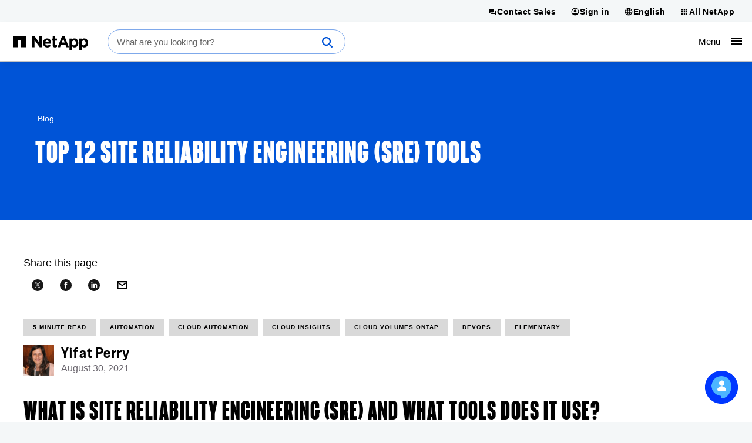

--- FILE ---
content_type: text/css
request_url: https://www.netapp.com/static/css/non-critical.min.css?v=639047933065621407
body_size: 22756
content:
@keyframes shimmer{to{transform:translateX(100%)}}n-tabbed .tab-content .tab-content-container>n-resource-list{margin-top:16px}n-call-out n-grid-container n-secondary n-content,n-documentation-table n-documentation-table-container,n-prose n-prose-toc-terms-and-conditions nav,n-resource-list,n-resource-list n-resource-list-item a{display:-ms-flexbox;display:flex;-ms-flex-direction:column;flex-direction:column}n-resource-list n-resource-list-item{margin-bottom:8px}n-resource-list n-resource-list-item a{-ms-flex-align:start;align-items:flex-start;background-color:#f4f7f8;background-image:none;cursor:pointer;-ms-flex:1 0 0px;flex:1 0 0;padding:24px}n-resource-list n-resource-list-item a:hover{background:#dbe3ff}n-resource-list n-resource-list-item n-resource-list-category{color:#0054d7;display:block;font-family:"Helvetica Neue",Arial,sans-serif;font-size:10px;font-weight:700;letter-spacing:.6px;line-height:135%;margin-bottom:2px;text-decoration:none;text-transform:uppercase}n-resource-list n-resource-list-item n-resource-list-title{color:#000;display:block;font-family:"Helvetica Neue",Arial,sans-serif;font-size:16px;font-style:normal;font-weight:700;line-height:150%;text-decoration:none}@media (min-width:1400px){n-resource-list[n-layout="2-column"]{display:grid;grid-template-columns:repeat(2,1fr)}n-resource-list[n-layout="2-column"] n-resource-list-item:nth-of-type(2n+1){margin-right:4px}n-resource-list[n-layout="2-column"] n-resource-list-item:nth-of-type(2n){margin-left:4px}}n-table-wrap{background-attachment:local,local,scroll,scroll;background-color:#fff;background-image:linear-gradient(to right,#fff,#fff),linear-gradient(to right,#fff,#fff),linear-gradient(to right,rgba(0,0,0,.05),transparent),linear-gradient(to left,rgba(0,0,0,.05),transparent);background-position:left center,right center,left center,right center;background-repeat:no-repeat;background-size:20px 100%,20px 100%,20px 100%,20px 100%;display:block;overflow-x:auto}n-table-wrap .n-table td sup a:not(.cta),n-table-wrap n-xpm-richtext table td sup a:not(.cta){font-size:inherit;font-weight:600}.n-table,n-xpm-richtext table{min-width:728px}.n-table,n-product-comparison-table,n-xpm-richtext table{border:1px solid #edeaef;overflow:hidden;table-layout:fixed;width:100%}.n-table:not(.n-basic-table) thead tr td,.n-table:not(.n-basic-table) thead tr th,n-product-comparison-table:not(.n-basic-table) thead tr td,n-product-comparison-table:not(.n-basic-table) thead tr th,n-xpm-richtext table:not(.n-basic-table) thead tr td,n-xpm-richtext table:not(.n-basic-table) thead tr th{font-family:"F37 Judge",Arial,sans-serif;font-size:24px;font-style:normal;font-weight:500;line-height:110%;letter-spacing:1.5px;background-color:#333;color:#fff;text-align:start}.n-table:not(.n-basic-table) thead tr td br~span,.n-table:not(.n-basic-table) thead tr th br~span,n-product-comparison-table:not(.n-basic-table) thead tr td br~span,n-product-comparison-table:not(.n-basic-table) thead tr th br~span,n-xpm-richtext table:not(.n-basic-table) thead tr td br~span,n-xpm-richtext table:not(.n-basic-table) thead tr th br~span{font-family:"Helvetica Neue",Arial,sans-serif;font-size:16px;font-style:normal;font-weight:400;line-height:150%;display:block;margin-bottom:0;margin-top:5px}.n-table:not(.n-basic-table) tbody tr:not(.n-product-comparison-table__section-header):nth-child(even),n-product-comparison-table:not(.n-basic-table) tbody tr:not(.n-product-comparison-table__section-header):nth-child(even),n-xpm-richtext table:not(.n-basic-table) tbody tr:not(.n-product-comparison-table__section-header):nth-child(even){background:#f4f7f8}.n-table td,n-product-comparison-table td,n-xpm-richtext table td{font-family:"Helvetica Neue",Arial,sans-serif;font-size:16px;font-style:normal;font-weight:400;line-height:150%;min-width:100px;padding:1rem}.n-card n-content .content-inner n-xpm-richtext,.n-card-showcase a n-content .content-inner n-xpm-richtext,.n-table ul,n-product-comparison-table ul,n-xpm-richtext table ul{margin:0}.n-table.n-table--dark thead tr td,.n-table.n-table--dark thead tr th,[n-theme*=dark] .n-table thead tr td,[n-theme*=dark] .n-table thead tr th,[n-theme*=dark] n-product-comparison-table thead tr td,[n-theme*=dark] n-product-comparison-table thead tr th,[n-theme*=dark] n-xpm-richtext table thead tr td,[n-theme*=dark] n-xpm-richtext table thead tr th,n-product-comparison-table.n-table--dark thead tr td,n-product-comparison-table.n-table--dark thead tr th,n-xpm-richtext table.n-table--dark thead tr td,n-xpm-richtext table.n-table--dark thead tr th{background-color:#f4f7f8;color:#000}.n-table.n-table--dark tbody td,[n-theme*=dark] .n-table tbody td,[n-theme*=dark] n-product-comparison-table tbody td,[n-theme*=dark] n-xpm-richtext table tbody td,n-product-comparison-table.n-table--dark tbody td,n-xpm-richtext table.n-table--dark tbody td{background-color:#000;color:#fff}.n-table.n-table--dark tbody tr:nth-child(even) td,[n-theme*=dark] .n-table tbody tr:nth-child(even) td,[n-theme*=dark] n-product-comparison-table tbody tr:nth-child(even) td,[n-theme*=dark] n-xpm-richtext table tbody tr:nth-child(even) td,n-product-comparison-table.n-table--dark tbody tr:nth-child(even) td,n-xpm-richtext table.n-table--dark tbody tr:nth-child(even) td{background:#333}@media (min-width:768px){n-table-wrap{width:100%}}.n-card a,.n-card>n-content{transition:all 200ms cubic-bezier(0,0,.58,1)!important;background:0 0;display:-ms-flexbox;display:flex;padding:24px 16px}.n-card a:before,.n-card>n-content:before{content:none}.n-card a:hover .cta--text-link n-xpm-text,.n-card-showcase a:hover .cta--text-link n-xpm-text,.n-card>n-content:hover .cta--text-link n-xpm-text,n-tabbed-band-tiles n-secondary .n-card a:hover h5 span{background-size:100% 4px}.n-card .cta--text-link,.n-card-showcase .cta--text-link{background-image:none}.n-card .cta--text-link n-xpm-text,.n-card-showcase .cta--text-link n-xpm-text{transition:all 200ms cubic-bezier(0,0,.58,1)!important;background-image:linear-gradient(#00ddf4,#00ddf4);background-position:0 100%;background-repeat:no-repeat;background-size:100% 2px;padding:1px}.n-card n-content,.n-card n-content .content-inner{display:-ms-flexbox;display:flex;-ms-flex-direction:column;flex-direction:column}.n-card n-content{-ms-flex:1;flex:1;gap:20px;-ms-flex-pack:center;justify-content:center}.n-card n-content .content-inner{-ms-flex-align:start;align-items:flex-start;-ms-flex-item-align:stretch;align-self:stretch}.n-card n-content .content-inner h5{-webkit-hyphens:auto;-ms-hyphens:auto;hyphens:auto;margin-bottom:6px}.n-card n-content .content-inner h5,.n-card n-content .content-inner h5>span{font-family:"F37 Judge",Arial,sans-serif;font-size:24px;font-style:normal;font-weight:500;line-height:110%;letter-spacing:1.5px}.n-card n-content .content-inner n-xpm-richtext :last-child,.n-card-showcase a n-content .content-inner n-xpm-richtext :last-child{margin-bottom:0}@media (min-width:1400px){.n-card a,.n-card>n-content{padding:24px}}.n-card-showcase a{transition:all 200ms cubic-bezier(0,0,.58,1)!important;background-image:none;height:100%}.n-card-showcase a:hover{box-shadow:0 2px 12px 0 rgba(0,0,0,.09)}.n-card-showcase a n-content{-ms-flex:1;flex:1;-ms-flex-direction:column;flex-direction:column;-ms-flex-pack:center;justify-content:center}.n-card-showcase a n-content n-xpm-image{overflow:hidden}.n-card-showcase a n-content .content-inner{-ms-flex-align:start;align-items:flex-start;-ms-flex-item-align:stretch;align-self:stretch;background-color:#fff;display:-ms-flexbox;display:flex;-ms-flex-direction:column;flex-direction:column;-ms-flex-positive:1;flex-grow:1;padding:24px}.n-card-showcase a n-content .content-inner h5{margin-bottom:6px}.n-card-showcase a n-content .content-inner n-button-group{-ms-flex-align:end;align-items:flex-end;display:-ms-flexbox;display:flex;-ms-flex-positive:1;flex-grow:1}n-speaker-details,n-speaker-details .n-speaker-detail n-secondary{display:-ms-flexbox;display:flex;-ms-flex-direction:column;flex-direction:column;gap:10px}n-speaker-details h5{margin:0 0 5px;padding:0}n-speaker-details .n-speaker-detail{display:-ms-flexbox;display:flex;-ms-flex-direction:row;flex-direction:row;gap:20px}n-speaker-details .n-speaker-detail n-primary{display:-ms-flexbox;display:flex;-ms-flex:0 0 auto;flex:0 0 auto;margin:0}.n-card-showcase a,.n-card-showcase a n-content,n-filterable-grid[n-filter-applied] n-filterable-grid-applied-filter,n-speaker-details .n-speaker-detail n-primary .n-speaker-img{display:-ms-flexbox;display:flex}n-speaker-details .n-speaker-detail n-primary .n-speaker-img img{-ms-flex-negative:0;flex-shrink:0;height:68px;margin:0;width:68px}n-speaker-details .n-speaker-detail n-secondary{gap:0;-ms-flex-pack:center;justify-content:center}n-speaker-details .n-speaker-detail n-secondary .n-speaker-name,n-speaker-details .n-speaker-detail n-secondary .n-speaker-title{font-family:"Helvetica Neue",Arial,sans-serif;font-size:18px;font-weight:700;line-height:150%;padding:0}n-speaker-details .n-speaker-detail n-secondary .n-speaker-title{font-style:normal;font-weight:400}.n-product-comparison-table-header n-richtext strong,.n-progress-menu>* li strong,n-accordion-band .n-accordion-content li strong,n-accordion-band .n-accordion-content p strong,n-dashboard-module .cta n-dashboard-tag span,n-event>* p strong,n-image-with-tiles .n-image-with-tile .n-image-with-tile-inner li strong,n-image-with-tiles .n-image-with-tile .n-image-with-tile-inner p strong,n-image-with-tiles .n-image-with-tile .n-image-with-tile-inner ul strong,n-speaker-details .n-speaker-detail n-secondary .n-speaker-title strong{font-weight:700}n-speaker-details .n-speaker-detail+.n-speaker-bio:not(:last-child){padding-bottom:38px}n-speaker-details .n-speaker-bio p{font-family:"Helvetica Neue",Arial,sans-serif;font-size:16px;font-style:normal;font-weight:400;line-height:150%;padding:0}n-speaker-details .n-speaker-bio p:last-child,n-speaker-details .n-speaker-bio p:last-of-type,n-speaker-details .n-speaker-bio p:only-of-type{margin:0}body.n-modal--open,n-modal .overlay{left:0;position:fixed;right:0}body.n-modal--open n-site-header-design-system{top:0}n-modal[aria-hidden=true],n-modal[data-a11y-dialog-native]>.overlay{display:none}n-modal .overlay{background:rgba(0,0,0,.75);bottom:0;top:0;z-index:1000}n-modal div[role=dialog][open]{display:grid;grid-auto-rows:minmax(48px,auto);grid-template-columns:repeat(1,minmax(0,1fr));animation:n-fade-in .5s cubic-bezier(.65,0,.35,1);border:0;height:auto;left:50%;padding:16px;top:50%;transform:translate(-50%,-50%);width:100%;z-index:1000}n-image-with-tiles n-tiles-container,n-modal div[role=dialog][open]>*{display:-ms-flexbox;display:flex;-ms-flex-direction:column;flex-direction:column;padding:0}@media (min-width:768px){n-modal div[role=dialog][open]{grid-auto-rows:minmax(64px,auto);column-gap:24px;grid-template-columns:repeat(6,minmax(0,1fr));padding:0 40px}}@media (min-width:1400px){n-modal div[role=dialog][open]{column-gap:48px;grid-template-columns:repeat(12,minmax(0,1fr));padding:0 88px}}n-modal div[role=dialog]::backdrop{background:rgba(0,0,0,.75)}n-modal div[role=dialog] .close{grid-column:2/3;grid-row:1/2;background-color:#000;border:0;padding:8px;position:absolute;right:28px;top:28px;z-index:1}n-modal div[role=dialog] .close:focus{outline-style:solid}n-modal div[role=dialog] .close svg{fill:#fff;height:32px;width:32px}n-modal div[role=dialog] .n-modal-video-info{grid-column:1/3;grid-row:2/3;background-color:#000;display:-ms-flexbox;display:flex;-ms-flex-direction:column;flex-direction:column;gap:6px;padding:36px 48px;width:100%}n-content[n-cloned] n-breadcrumb ol,n-modal div[role=dialog] .n-modal-video-info>*,n-partner-logo-hero n-breadcrumb ol,n-primary n-breadcrumb ol{margin:0}n-modal div[role=dialog] .n-modal-video-info a,n-modal div[role=dialog] .n-modal-video-info h4,n-modal div[role=dialog] .n-modal-video-info p{color:#fff}n-modal div[role=dialog].n-modal-video-form .close{top:0}n-modal div[role=dialog].n-modal-video-form .n-modal-video-info{grid-row:1/3}n-modal div[role=dialog] .n-video-controller{grid-column:1/3;grid-row:1/2;background-color:#000;padding-bottom:63.25%;width:100%}n-modal div[role=dialog] .n-video-controller.n-yt-video-wrapper{position:relative}n-modal div[role=dialog] .n-video-controller.n-yt-video-wrapper iframe{height:100%;left:0;position:absolute;top:0;width:100%}n-modal:not([data-a11y-dialog-native]) div[role=dialog][open]{position:fixed}@media (min-width:768px){n-modal div[role=dialog][open]{padding:24px}n-modal div[role=dialog][open] .n-modal-video-info,n-modal div[role=dialog][open] .n-video-controller{grid-column:2/6}n-modal div[role=dialog][open] .close{grid-column:5/6}}@media (min-width:1400px){n-modal div[role=dialog][open]{max-width:1600px;padding:88px}}@media (min-width:1400px) and (orientation:landscape){n-modal div[role=dialog][open]{height:auto;overflow-y:visible}}@media (min-width:1400px){n-modal div[role=dialog][open] .close,n-modal div[role=dialog][open] .n-modal-video-info,n-modal div[role=dialog][open] .n-video-controller{grid-column:3/11}}:not(n-modal) .n-video-controller{height:0;width:100%}:not(n-modal) .n-video-controller[class*=bc-player-]{padding-bottom:calc(63.25%)}:not(n-modal) .n-video-controller video{height:auto!important}n-accordion-band,n-logo-band{display:block;padding:60px 0}n-accordion-band .n-accordions{overflow:hidden}n-accordion-band .n-accordion,n-back-to-top{contain-intrinsic-size:auto 2000px auto 100px;content-visibility:auto}n-accordion-band .n-accordion{color:#000;overflow-wrap:break-word;width:100vw}n-accordion-band .n-accordion-label{background:#e8e7eb;border:1px solid #e8e7eb;border-bottom:0;border-top:1px solid #fff;cursor:pointer;display:-ms-flexbox;display:flex;-ms-flex-direction:column;flex-direction:column;padding:16px 88px 16px 44px;position:relative}n-accordion-band .n-accordion-label:hover{background:#d9d9d9}n-accordion-band .n-accordion-label:after,n-accordion-band .n-accordion-label:before{border-top:2px solid #000;bottom:0;content:'';display:block;height:0;margin:auto;position:absolute;right:44px;top:0;width:20px}n-accordion-band .n-accordion-label:before{transform:rotate(90deg)}n-accordion-band .n-accordion-label:after,n-accordion-band .n-accordion.expand .n-accordion-label:before{transform:rotate(180deg)}n-accordion-band .n-accordion-content{transition-duration:.5s;transition-timing-function:cubic-bezier(.65,0,.35,1);background:#fff;border:1px solid #fff;border-top:0;color:#000;overflow:hidden;padding:0 88px 0 44px;width:100%}n-accordion-band .n-accordion-content n-content{display:block;padding:24px 0}n-accordion-band .n-accordion-content n-content *{word-break:break-word}n-accordion-band .n-accordion-content n-content n-table-wrap{width:auto}n-accordion-band .n-accordion-content img,n-filterable-accordion .n-filterable-accordions .n-filterable-accordion-content img{height:auto;width:auto}.n-product-comparison-table-header n-richtext,n-accordion-band .n-accordion-content li,n-accordion-band .n-accordion-content p{font-family:"Helvetica Neue",Arial,sans-serif;font-size:18px;font-style:normal;font-weight:400;line-height:150%}n-accordion-band .n-accordion-content hr,n-filterable-accordion .n-filterable-accordions .n-filterable-accordion-content hr{background:#d0e3fc}n-accordion-band .n-accordion-content hr~*{margin-top:0}n-accordion-band .n-accordion.expand .n-accordion-label{background:#fff;border:1px solid #cfe2f2;border-bottom:0}n-accordion-band .n-accordion.expand .n-accordion-content{border:1px solid #cfe2f2;border-top:0;padding:0 88px 0 44px}n-accordion-band .n-accordion .n-accordion-title{margin-bottom:0}n-accordion-band .n-accordion .n-accordion-subheader{margin-bottom:0;margin-top:24px}n-accordion-band .n-accordion n-button-group .cta--button{background:#00ddf4;border-color:#00ddf4;color:#000}n-accordion-band .n-accordion n-button-group .cta--button svg,n-accordion-band .n-accordion n-button-group .cta--button:hover svg,n-footer-new-design .n-footer-secondary .n-footer-legal .n-lgs-panel svg,n-footer-new-design .n-footer-secondary .n-footer-legal .n-ls-panel svg,n-footer-new-design .n-footer-secondary .n-footer-legal .n-ss-panel svg,n-footer-new-design .n-footer-secondary .n-footer-social .n-lgs-panel svg,n-footer-new-design .n-footer-secondary .n-footer-social .n-ls-panel svg,n-footer-new-design .n-footer-secondary .n-footer-social .n-ss-panel svg,n-footer-new-design .n-footer-secondary .n-language-selector .n-lgs-panel svg,n-footer-new-design .n-footer-secondary .n-language-selector .n-ls-panel svg,n-footer-new-design .n-footer-secondary .n-language-selector .n-ss-panel svg{fill:#000}n-accordion-band .n-accordion n-button-group .cta--button:hover{background:#55c1e6;border-color:#55c1e6}n-accordion-band .n-accordion n-button-group .cta--text-link{padding-left:0}n-accordion-band .n-accordion n-button-group .cta--text-link::before{background-color:#00ddf4}n-accordion-band .n-accordion n-button-group .cta--icon-link:hover,n-carousel[n-theme=n-light-with-accented-cta] n-side-x-side,n-image-with-tiles .n-image-with-tile a.n-image-with-tile-inner:hover{background-color:#f4f7f8}@media (min-width:768px){n-accordion-band{padding:60px 40px;display:grid;grid-template-columns:repeat(6,1fr);gap:24px}n-accordion-band .n-accordions{grid-column:3/7}n-accordion-band .n-accordion{width:100%}}@media (min-width:1400px){n-accordion-band{padding-bottom:100px;padding-left:calc(calc(100% - 1226px)/2);padding-right:calc(calc(100% - 1226px)/2);padding-top:100px;display:grid;grid-template-columns:repeat(12,1fr);gap:48px}n-accordion-band .n-accordions{grid-column:3/13}n-accordion-band .n-accordion-label{padding:24px 184px 24px 92px}n-accordion-band .n-accordion-label:after,n-accordion-band .n-accordion-label:before{right:92px}n-accordion-band .n-accordion-content,n-accordion-band .n-accordion.expand .n-accordion-content{padding:0 184px 0 92px}}n-back-to-top{background:0 0;display:-ms-flexbox;display:flex;height:50px;-ms-flex-pack:end;justify-content:flex-end;padding:0 16px;width:100%}n-back-to-top .n-back-to-top__link{-ms-flex-item-align:center;align-self:center;margin-right:0}.n-dashboard-module-hide,n-back-to-top .n-back-to-top__link.n-back-to-top--hidden,n-content[n-cloned] n-breadcrumb a::before,n-dashboard-carousel n-dashboard-carousel-content,n-dashboard-module header n-header-cta a:before,n-fancy-callout n-primary img,n-partner-logo-hero n-breadcrumb a::before,n-primary n-breadcrumb a::before{display:none}@media (min-width:768px){n-back-to-top{padding:0 40px}}@media (min-width:1400px){n-back-to-top{padding-left:calc(calc(100% - 1226px)/2);padding-right:calc(calc(100% - 1226px)/2);height:100px;padding-bottom:0;padding-top:0}}n-content[n-cloned] n-breadcrumb,n-partner-logo-hero n-breadcrumb,n-primary n-breadcrumb{color:#000;font-family:"Helvetica Neue",Arial,sans-serif;font-size:14px;font-style:normal;font-weight:400;line-height:135%;text-transform:capitalize;display:none;z-index:1}n-content[n-cloned] n-breadcrumb a,n-partner-logo-hero n-breadcrumb a,n-primary n-breadcrumb a{transition:all 200ms cubic-bezier(0,0,.58,1)!important;font-style:normal;text-transform:capitalize;position:static;-ms-flex-line-pack:center;align-content:center;background-image:none;border-bottom:0;color:#000;font-family:"Helvetica Neue",Arial,sans-serif;font-size:14px;font-weight:400;line-height:18.9px;padding:2px 4px;text-align:start;text-decoration:none}n-content[n-cloned] n-breadcrumb a:hover,n-partner-logo-hero n-breadcrumb a:hover,n-primary n-breadcrumb a:hover{background-color:rgba(0,0,0,.08);border-bottom:0}n-content[n-cloned] n-breadcrumb ol li,n-partner-logo-hero n-breadcrumb ol li,n-primary n-breadcrumb ol li{display:inline-block;font-family:"Helvetica Neue",Arial,sans-serif;font-size:14px;font-weight:400;line-height:18.9px}n-content[n-cloned] n-breadcrumb ol li:not(:first-child)::before,n-partner-logo-hero n-breadcrumb ol li:not(:first-child)::before,n-primary n-breadcrumb ol li:not(:first-child)::before{content:'/';padding-right:0}n-hero-region n-side-x-side n-primary n-breadcrumb ol{margin-left:0}@media (min-width:768px){n-breadcrumb,n-content[n-cloned] n-breadcrumb,n-partner-logo-hero n-breadcrumb{display:block}}@media (min-width:1400px){[lang=de] n-callout-multi h2,[lang=es] n-callout-multi h2,[lang=fr] n-callout-multi h2,[lang=it] n-callout-multi h2,[lang=ja] n-callout-multi h2,[lang=ko] n-callout-multi h2,[lang=pt] n-callout-multi h2,[lang=zh-hans] n-callout-multi h2,[lang=zh-hant] n-callout-multi h2{font-family:"F37 Judge",Arial,sans-serif;font-style:normal;font-weight:700;letter-spacing:2px;text-transform:uppercase;font-size:50px;line-height:110%}}n-call-out,n-callout-multi,n-dashboard-carousel,n-dashboard-carousel n-dashboard-carousel-content.n-active,n-dashboard-module-item,n-esb-call-out-multi,n-footer-new-design n-footer-down-container,n-footer-new-design n-footer-upper-container{display:block}n-callout-multi n-grid-container,n-esb-call-out-multi n-grid-container{display:grid;grid-template-columns:repeat(1,1fr);padding:80px 0}n-callout-multi n-grid-container>n-content,n-esb-call-out-multi n-grid-container>n-content{margin-bottom:24px;margin-left:16px}n-callout-multi n-grid-container>n-content h2,n-esb-call-out-multi n-grid-container>n-content h2{font-family:"F37 Judge",Arial,sans-serif;font-size:42px;font-style:normal;font-weight:700;line-height:105%;letter-spacing:1.5px;text-transform:uppercase;-webkit-hyphens:auto;-ms-hyphens:auto;hyphens:auto;margin-bottom:24px}@media (min-width:768px){n-callout-multi n-grid-container,n-esb-call-out-multi n-grid-container{column-gap:24px;gap:0;grid-template-columns:repeat(6,1fr);padding:60px 25px}n-callout-multi n-grid-container>n-content,n-esb-call-out-multi n-grid-container>n-content{grid-column:1/-1;grid-row:1/2}n-callout-multi n-grid-container .n-card,n-esb-call-out-multi n-grid-container .n-card{grid-column:span 3}}@media (min-width:1100px){n-callout-multi,n-esb-call-out-multi{margin:0;padding-bottom:100px;padding-left:calc(calc(100% - 1224px)/2);padding-right:calc(calc(100% - 1224px)/2);padding-top:100px}n-callout-multi n-grid-container,n-esb-call-out-multi n-grid-container{display:grid;grid-template-columns:106px 400px 1fr 1fr 82px;padding-left:0;padding-right:0}n-callout-multi n-grid-container>n-content,n-esb-call-out-multi n-grid-container>n-content{grid-column:2/span 1;grid-row:1/2;margin-bottom:0;margin-left:0;padding-right:24px}n-callout-multi n-grid-container>n-content h2,n-esb-call-out-multi n-grid-container>n-content h2{font-family:"F37 Judge",Arial,sans-serif;font-size:64px;font-style:normal;font-weight:700;line-height:100%;letter-spacing:2px;text-transform:uppercase}n-callout-multi n-grid-container .n-card:nth-of-type(1),n-esb-call-out-multi n-grid-container .n-card:nth-of-type(1){grid-column:3/span 1}n-callout-multi n-grid-container .n-card:nth-of-type(2),n-esb-call-out-multi n-grid-container .n-card:nth-of-type(2){grid-column:4/span 1}}@media (min-width:1400px){n-callout-multi,n-esb-call-out-multi{margin:0;padding-bottom:100px;padding-left:calc(calc(100% - 1224px)/2);padding-right:calc(calc(100% - 1224px)/2);padding-top:100px}n-callout-multi n-grid-container,n-esb-call-out-multi n-grid-container{display:grid;grid-template-columns:106px 400px 1fr 1fr 82px;padding-left:0;padding-right:0}n-callout-multi n-grid-container>n-content,n-esb-call-out-multi n-grid-container>n-content{grid-column:2/span 1;grid-row:1/2;margin-bottom:0;margin-left:0;padding-right:24px}n-callout-multi n-grid-container>n-content h2,n-esb-call-out-multi n-grid-container>n-content h2{font-family:"F37 Judge",Arial,sans-serif;font-size:64px;font-style:normal;font-weight:700;line-height:100%;letter-spacing:2px;text-transform:uppercase}n-callout-multi n-grid-container .n-card:nth-of-type(1),n-esb-call-out-multi n-grid-container .n-card:nth-of-type(1){grid-column:3/span 1}n-callout-multi n-grid-container .n-card:nth-of-type(2),n-esb-call-out-multi n-grid-container .n-card:nth-of-type(2){grid-column:4/span 1}}.cta.cta--dashboard-reset{background:0 0;border:0;color:#000;font-family:"Helvetica Neue",Arial,sans-serif;font-size:16px;font-style:normal;font-weight:700;line-height:135%;margin:0;padding:0}.cta.cta--dashboard-reset:hover{border-bottom:0}.cta.cta--dashboard-link{border:0;font-weight:700;line-height:22px;padding:0;position:relative}.cta.cta--dashboard-link::before{background-color:#00ddf4;bottom:0;content:'';display:block;height:2px;left:0;position:absolute;transform:scaleY(1);transform-origin:top;transition:all 200ms cubic-bezier(0,0,.58,1);width:100%}.cta.cta--dashboard-link:hover{border:0}.cta.cta--dashboard-link:hover::before,.cta.cta--dashboard-module-wrapper:hover .cta.cta--dashboard-link::before{transform:scaleY(2)}.cta.cta--dashboard-module-wrapper{margin-bottom:0;text-decoration:none;width:100%}.cta.cta--dashboard-module-wrapper.cta--dashboard-module-wrapper--collapsed{height:auto}.cta.cta--dashboard-module-wrapper.cta--dashboard-module-wrapper--sidebar{display:block;height:auto;margin-bottom:16px}.cta.cta--dashboard-module-wrapper:hover{text-decoration:none}.cta.cta--dashboard-module-wrapper:hover .n-dashboard--simple-feature-image svg{fill:#d9d9d9;transform:scale(1.07)}n-dashboard-module{background:#fff;border-radius:0;display:grid;grid-template-rows:auto 1fr auto;padding:40px 32px 32px;position:relative;width:100%}n-dashboard-module header{border-bottom:1px solid #e7e7e7;display:-ms-flexbox;display:flex;-ms-flex-direction:row;flex-direction:row;-ms-flex-pack:justify;justify-content:space-between;margin-bottom:28px;padding:2px 0 16px}n-certification-container n-dashboard-module-content-info,n-dashboard-module header n-header-cta a,n-dashboard-module header n-header-title,n-pagination nav{-ms-flex-align:center;align-items:center;display:-ms-flexbox;display:flex}n-dashboard-module h2,n-dashboard-module header,n-dashboard-module header n-header-title h2,n-dashboard-module-content-info{font-family:"Helvetica Neue",Arial,sans-serif;font-size:14px}n-dashboard-module header n-header-cta a{background:0 0;color:#0067c5;-ms-flex-direction:row;flex-direction:row;font-size:14px;font-weight:700;gap:8px;line-height:24px;text-decoration:none;width:-moz-fit-content;width:fit-content}n-dashboard-module header n-header-cta a:hover{transition:none!important}n-dashboard-module header n-header-cta a:visited{color:#0067c5}n-dashboard-module header n-header-cta a svg{height:10px;width:10px}n-dashboard-module h2,n-dashboard-module-content-info{font-style:normal}n-dashboard-module h2{color:#000;display:block;font-weight:400;letter-spacing:1.4px;line-height:20px;margin:0;text-transform:uppercase}.n-social-selector button.n-footer-social-button,n-dashboard-module>.cta.cta--dashboard-reset,n-dashboard-module>.cta.cta--dashboard-reset:visited{color:#fff}n-dashboard-module .cta n-dashboard-tag svg,n-dashboard-tag svg{height:14px;margin-left:0;margin-right:4px;width:14px}n-dashboard-module.border--blue{border:1px solid #5cc4ff}n-dashboard-module.n-dashboard--full-centered{-ms-flex-align:center;align-items:center;display:-ms-flexbox;display:flex;-ms-flex-direction:column;flex-direction:column;-ms-flex-pack:center;justify-content:center;margin-bottom:0}n-dashboard-module.n-dashboard--full-centered svg{fill:none;height:48px;margin:0 0 28px;width:48px}n-dashboard-module.n-dashboard--full-centered p{font-size:14px;line-height:150%;margin:0 0 28px}n-dashboard-module.n-dashboard--full-centered n-dashboard-module-content{color:#000;text-align:center}n-dashboard-module.n-theme--recommended{border-top:8px solid #ef6c01}n-dashboard-module.n-theme--recommended n-dashboard-carousel-navigation nav a.n-active{background:#ef6c01}n-dashboard-module.n-theme--promo{border-top:8px solid #8147ae}n-dashboard-module.n-theme--promo n-dashboard-carousel-navigation nav a.n-active{background:#8147ae}n-dashboard-module.n-theme--other{border-top:8px solid #0067c5}n-dashboard-module.n-dashboard--certification{border-top:8px solid #5cc4ff}n-dashboard-module.n-dashboard--certification n-dashboard-carousel-navigation nav a.n-active{background:#5cc4ff}n-dashboard-module-content-title a,n-dashboard-module.n-dashboard--certification n-dashboard-link-text,n-dashboard-module.n-dashboard--course n-dashboard-link-text{font-family:"Helvetica Neue",Arial,sans-serif;font-size:16px;font-weight:700;line-height:150%}n-dashboard-module.n-dashboard--course{border-top:8px solid #65d097}n-dashboard-module.n-dashboard--course img{border-radius:6px;height:48px;margin-right:16px;width:48px}n-dashboard-module.n-dashboard--course n-dashboard-carousel-navigation nav a.n-active{background:#65d097}n-dashboard-module [class^=skeleton-frame]{background-color:#d9d9d9;overflow:hidden;position:relative}n-dashboard-module [class^=skeleton-frame]::after{animation:shimmer 2s infinite;background-image:linear-gradient(90deg,rgba(255,255,255,0) 0,rgba(255,255,255,.2) 20%,rgba(255,255,255,.5) 60%,rgba(255,255,255,0));bottom:0;content:'';left:0;position:absolute;right:0;top:0;transform:translateX(-100%)}n-dashboard-module-content-title{display:block;margin-bottom:2px}n-dashboard-module-content-title a{color:#fff;font-size:13px;font-style:normal;font-weight:400;line-height:18px}n-carousel n-carousel-content-container n-side-x-side n-secondary,n-dashboard-module-content .unstyled{margin-bottom:0}n-dashboard-module-content .unstyled li{margin-bottom:28px}n-dashboard-module-content-info{color:#666;line-height:150%;margin-bottom:8px}n-dashboard-module-content-info span:only-child:first-child{font-weight:400}n-dashboard-module-content-info span:only-child:first-child:after{display:none}n-dashboard-module-content-info span:first-child{font-weight:700}n-dashboard-module-content-info span:first-child:after{content:'|';font-weight:400;margin-left:6px}n-dashboard-module-detail-container{-ms-flex-align:start;align-items:flex-start;display:-ms-flexbox;display:flex;-ms-flex-direction:column;flex-direction:column;min-height:25px}footer,n-dashboard-tag{display:-ms-flexbox;display:flex}n-dashboard-tag{background:#f4f7f8;border-radius:4px;color:#000;font-size:12px;font-style:normal;font-weight:700;line-height:15px;margin-right:8px;min-height:20px;padding:2px 8px}.n-dashboard-module--vertical-collapsed{min-height:auto}.n-dashboard-module--horizontal-centered{text-align:center}.n-dashboard--get-certified{padding:0}.n-dashboard--get-certified n-dashboard-module-content{color:#000;display:-ms-flexbox;display:flex;-ms-flex-direction:column;flex-direction:column;-ms-flex-pack:center;justify-content:center;min-height:220px;padding:28px}.n-dashboard--get-certified n-dashboard-module-content h2{font-family:"Helvetica Neue",Arial,sans-serif;font-size:18px;font-weight:700;letter-spacing:normal;line-height:22px;margin:0;text-transform:none}.n-dashboard--get-certified n-dashboard-module-content p{font-size:16px;line-height:22px;margin:16px 0}.n-dashboard--get-certified n-dashboard-module-content svg{height:20px;margin-left:4px}footer{-ms-flex-direction:row;flex-direction:row;-ms-flex-pack:justify;justify-content:space-between}.n-dashboard--simple-feature h2,.n-dashboard--training-session-feedback h3,footer span,n-dashboard-tag{font-family:"Helvetica Neue",Arial,sans-serif}footer span{color:#666;font-size:14px;font-weight:400;line-height:21px;text-align:right;width:-moz-fit-content;width:fit-content}.n-dashboard--training-session-feedback{-ms-flex-align:center;align-items:center;border:1px solid #5cc4ff;display:-ms-flexbox;display:flex;text-align:left}.n-dashboard--training-session-feedback h3{color:#fff;font-size:13px;font-style:normal;font-weight:700;line-height:18px;margin:0}.n-dashboard--training-session-feedback n-dashboard-link-text{display:-ms-flexbox;display:flex;-ms-flex-positive:1;flex-grow:1;-ms-flex-pack:end;justify-content:flex-end}.n-dashboard--simple-feature{display:block;padding:0}.n-dashboard--simple-feature .n-dashboard--simple-feature-image{display:-ms-flexbox;display:flex;-ms-flex-direction:column;flex-direction:column;position:relative}.n-dashboard--simple-feature .n-dashboard--simple-feature-image img{width:100%}.n-dashboard--simple-feature .n-dashboard--simple-feature-image svg{-ms-flex-item-align:center;align-self:center;fill:#d9d9d9;height:56px;margin-left:0;margin-top:calc(-56px/2);position:absolute;top:50%;transition:all 200ms cubic-bezier(0,0,.58,1);width:56px}.n-dashboard--simple-feature .n-dashboard--simple-feature-content{padding:32px}.n-dashboard--simple-feature h2{font-size:16px;font-weight:700;letter-spacing:normal;line-height:24px;margin-bottom:16px;text-transform:none}.n-dashboard--simple-feature p{font-size:16px;line-height:24px;margin-bottom:28px}.n-dashboard--simple-feature .cta.cta--dashboard-link{font-size:16px}.n-dashboard--netapptv{border:1px solid #b486ff;height:-moz-fit-content;height:fit-content;min-height:unset}n-certification-container{display:grid;grid-template-columns:auto 1fr}n-certification-container img{border-radius:6px;height:62px;margin-right:20px;width:62px}n-certification-container n-dashboard-module-item{-ms-flex-item-align:center;align-self:center;display:-ms-flexbox;display:flex;-ms-flex-direction:column;flex-direction:column;margin:0}@media (min-width:768px){n-dashboard-module{background:#fff;border-radius:8px;display:grid;grid-column:1/span 2;grid-template-rows:auto 1fr auto;padding:32px 32px 32px 40px;position:relative;width:100%}n-dashboard-module header,n-dashboard-module header n-header-cta{display:-ms-flexbox;display:flex;-ms-flex-direction:row;flex-direction:row}n-dashboard-module h2{color:#000;display:block;font-size:16px;font-style:normal;font-weight:400;letter-spacing:.1em;line-height:20px;margin:0;text-transform:uppercase}n-dashboard-module>.cta.cta--dashboard-reset,n-dashboard-module>.cta.cta--dashboard-reset:visited{color:#fff}n-dashboard-module.border--blue{border:1px solid #5cc4ff}n-dashboard-module.n-dashboard--full-centered{-ms-flex-align:center;align-items:center;display:-ms-flexbox;display:flex;-ms-flex-direction:column;flex-direction:column;-ms-flex-pack:center;justify-content:center;margin-bottom:0}n-dashboard-module.n-dashboard--full-centered svg{fill:none;height:48px;margin:0 0 28px;width:48px}n-dashboard-module.n-dashboard--full-centered p{margin:0 0 28px}n-dashboard-module.n-dashboard--full-centered n-dashboard-module-content{color:#000;text-align:center}n-dashboard-module::before{border-bottom-left-radius:8px;border-top-left-radius:8px;content:'';height:100%;left:0;position:absolute;top:0;width:10px;z-index:1}n-dashboard-module.n-theme--other,n-dashboard-module.n-theme--promo,n-dashboard-module.n-theme--recommended{border-top:0}n-dashboard-module.n-theme--recommended::before{background-color:#ef6c01}n-dashboard-module.n-theme--recommended n-dashboard-carousel-navigation nav a.n-active{background:#ef6c01}n-dashboard-module.n-theme--promo::before{background-color:#8147ae}n-dashboard-module.n-theme--promo n-dashboard-carousel-navigation nav a.n-active{background:#8147ae}n-dashboard-module.n-theme--other::before{background-color:#0067c5}n-dashboard-module.n-dashboard--certification n-dashboard-carousel-navigation nav a.n-active{background:#5cc4ff}n-dashboard-module.n-dashboard--course n-dashboard-carousel-navigation nav a.n-active{background:#65d097}n-dashboard-module n-dashboard-tag{padding:4px 8px}.n-dashboard--empty-course-certificate{grid-column:1/span 2;height:100%}.n-dashboard--get-certified{grid-template-columns:repeat(2,1fr);border-top:0;grid-template-rows:initial}.n-dashboard--get-certified img{border-bottom-left-radius:7px;border-top-right-radius:0;grid-column:1/2}.n-dashboard--get-certified n-dashboard-module-content{grid-column:2/3;padding:48px}.n-dashboard--get-certified n-dashboard-module-content p{margin:8px 0 28px}.n-dashboard--simple-feature{display:block;padding:0 0 0 8px}.n-dashboard--simple-feature .n-dashboard--simple-feature-image img{border-top-right-radius:8px}.n-dashboard--simple-feature-content{padding:32px 32px 32px 40px}.n-dashboard-recommended-for-you{grid-column:1/span 2}}@media (min-width:1200px){n-dashboard .n-dashboard-main .n-dashboard--empty-course-certificate,n-dashboard .n-dashboard-main n-dashboard-module{grid-column:unset}}@media (min-width:1024px){n-dashboard-module.n-dashboard--certification,n-dashboard-module.n-dashboard--course{border-top:0}n-dashboard-module.n-dashboard--certification::before{background-color:#5cc4ff}n-dashboard-module.n-dashboard--course::before{background-color:#65d097}}@media (min-width:1440px){.n-dashboard--simple-feature .n-dashboard--simple-feature-image svg{height:72px;margin-top:calc(-72px/2);width:72px}}n-dashboard-carousel n-dashboard-carousel-navigation{display:block;margin-top:35px}n-dashboard-carousel n-dashboard-carousel-navigation nav ul{display:block;list-style:none;margin:0 auto;padding:0;text-align:center}n-dashboard-carousel n-dashboard-carousel-navigation nav ul li{display:inline-block}n-dashboard-carousel n-dashboard-carousel-navigation nav ul li a{background:#b7b7b7;border-radius:100%;box-sizing:content-box;display:inline-block;height:8px;margin:0;padding:0;width:8px}n-dashboard-carousel n-dashboard-carousel-navigation nav ul li a:not(.n-active):hover{background:#dbdada}n-card--netapptv .logo{display:block;height:22px;margin:0 auto 16px;width:82px}n-card--netapptv img{width:100%}n-card--netapptv n-details,n-card--netapptv p{font-family:"Helvetica Neue",Arial,sans-serif;font-size:16px;font-style:normal;font-weight:400;line-height:150%;margin:0 0 8px}n-card--netapptv n-details{display:block;margin:28px 0 4px}n-card--netapptv n-tag,n-logo-band>ul .n-logo-item{-ms-flex-align:center;align-items:center;display:-ms-flexbox;display:flex}n-card--netapptv n-tag{background:#f4f7f8;border-radius:4px;-ms-flex-direction:row;flex-direction:row;font-size:12px;font-weight:700;gap:4px;line-height:15px;padding:2px 8px;width:-moz-fit-content;width:fit-content}n-feature-tiles{max-width:100%;padding-bottom:60px;padding-top:60px;display:grid;grid-template-columns:repeat(1,1fr);gap:36px}n-feature-tiles>*{grid-column:1/-1}n-feature-tiles n-primary h3{padding:0 16px}@media (min-width:768px){n-feature-tiles{padding:60px 25px}n-feature-tiles n-secondary{display:grid;grid-template-columns:repeat(2,1fr);gap:0}}@media (min-width:1400px){n-feature-tiles{margin:0;padding-bottom:100px;padding-left:calc(calc(100% - 1272px)/2);padding-right:calc(calc(100% - 1272px)/2);padding-top:100px;max-width:initial;display:grid;grid-template-columns:repeat(2,1fr);gap:0}n-feature-tiles n-primary{grid-column:1/2}n-feature-tiles n-primary h3{padding:24px 24px 0 0}n-feature-tiles n-secondary{grid-column:2/3;gap:0}}n-logo-band>ul,n-offset-cards{display:grid;grid-template-columns:repeat(1,1fr)}n-offset-cards{max-width:100%;padding:60px 0}n-offset-cards n-primary{grid-column:1/2;grid-row:1/2}n-offset-cards n-primary h3{margin:0 16px 24px}@media (min-width:768px){n-offset-cards,n-offset-cards n-secondary{display:grid;grid-template-columns:repeat(2,1fr)}n-offset-cards{padding:60px 25px;gap:24px;grid-template-rows:1fr}n-offset-cards n-primary{grid-column:1/3;grid-row:1/2}n-offset-cards n-primary h3{margin-left:15}n-offset-cards n-secondary{grid-column:1/3}}@media (min-width:1100px){n-offset-cards{padding:100px 45px}n-offset-cards n-secondary{display:grid;grid-template-columns:repeat(3,1fr)}n-offset-cards[n-layout="2-up"] n-secondary{display:grid;grid-template-columns:repeat(2,1fr)}}@media (min-width:1400px){n-offset-cards{margin:0;padding-bottom:100px;padding-left:calc(calc(100% - 1272px)/2);padding-right:calc(calc(100% - 1272px)/2);padding-top:100px;max-width:initial;display:grid;grid-template-columns:repeat(4,1fr)}n-offset-cards n-primary{grid-column:1/2;grid-row:1/2}n-offset-cards n-primary h3{padding:24px 0 5px 10px}n-offset-cards n-secondary{grid-column:2/5}n-offset-cards[n-layout="2-up"] n-primary{grid-column:1/3}n-offset-cards[n-layout="2-up"] n-secondary{grid-column:3/5}}n-logo-band>ul{contain-intrinsic-size:auto 2000px auto 250px;content-visibility:auto;list-style:none;margin:0;row-gap:8px}n-logo-band>ul .n-logo-item{-ms-flex-pack:center;justify-content:center}n-logo-band>ul .n-logo-item a{transition:all 200ms cubic-bezier(0,0,.58,1)!important;background-image:none;display:-ms-flexbox;display:flex;width:100%}n-logo-band>ul .n-logo-item a:not(.cta)::before{background-color:transparent}n-logo-band>ul .n-logo-item a:not(.cta):hover img{opacity:.7}n-logo-band>ul .n-logo-item a.cta--text-link{background-image:linear-gradient(#00ddf4,#00ddf4)}n-logo-band>ul .n-logo-item .n-logo-container{box-sizing:content-box;display:block;margin:auto;max-height:118px;max-width:156px;padding:0 24px;width:100%}n-logo-band>ul .n-logo-item .n-logo-container img{max-height:118px;max-width:156px;-o-object-fit:contain;object-fit:contain}n-logo-band>ul .n-logo-item.n-logo-item--view-all a{-ms-flex-item-align:auto;align-self:auto;margin:0;width:auto}n-logo-band>ul .n-logo-item.n-logo-item--view-all a::before{background-color:#00ddf4}n-logo-band#n-customer-story-logos{background:#000;padding:60px 16px}n-logo-band#n-customer-story-logos ul{-ms-flex-align:center;align-items:center;display:grid;-ms-flex-negative:0;flex-shrink:0;gap:13px 10px;grid-template-columns:repeat(2,1fr);-ms-flex-pack:center;justify-content:center;padding:0}n-logo-band#n-customer-story-logos ul .n-logo-item a{background:rgba(255,255,255,.05);padding:34px}n-logo-band#n-customer-story-logos ul .n-logo-item a:not(.cta):hover{border-radius:8px;background:rgba(255,255,255,.1)}n-logo-band#n-customer-story-logos ul .n-logo-item a:not(.cta):hover img{opacity:1}n-logo-band#n-customer-story-logos ul .n-logo-item a:not(.cta):hover .n-logo-cta-container{display:-ms-flexbox;display:flex}n-logo-band#n-customer-story-logos ul .n-logo-item .n-logo-container{-ms-flex-align:center;align-items:center;border-radius:8px;display:-ms-flexbox;display:flex;-ms-flex-pack:center;justify-content:center;max-width:none;padding:0}n-logo-band#n-customer-story-logos ul .n-logo-item .n-logo-container img{min-height:38px}n-logo-band#n-customer-story-logos ul .n-logo-item .n-logo-cta-container{-ms-flex-item-align:end;align-self:flex-end;bottom:0;display:none;height:-moz-fit-content;height:fit-content;-ms-flex-pack:end;justify-content:flex-end;padding:0 12px 6px;position:absolute;right:0;width:100%}n-logo-band#n-customer-story-logos ul .n-logo-item .n-logo-cta-container .n-logo-cta{-ms-flex-align:center;align-items:center;-ms-flex-item-align:end;align-self:flex-end;display:-ms-flexbox;display:flex;gap:2px}n-logo-band#n-customer-story-logos ul .n-logo-item .n-logo-cta-container .n-logo-cta span{font-family:"Helvetica Neue",Arial,sans-serif;font-size:10px;font-style:normal;font-weight:700;line-height:135%;letter-spacing:.5px;text-transform:uppercase;color:#fff}n-logo-band#n-customer-story-logos ul .n-logo-item .n-logo-cta-container .n-logo-cta svg{fill:#fff;height:20px;width:20px}@media (min-width:768px){n-logo-band{padding:60px 40px}n-logo-band>ul{row-gap:12px}n-logo-band.n-logo-band--four>ul{display:grid;grid-template-columns:repeat(2,1fr)}n-logo-band.n-logo-band--three>ul,n-logo-band>ul{display:grid;grid-template-columns:repeat(3,1fr)}n-logo-band#n-customer-story-logos ul{gap:12px 11px;grid-template-columns:repeat(4,1fr)}n-logo-band#n-customer-story-logos ul .n-logo-item a{padding:34px 24px}n-logo-band#n-customer-story-logos ul .n-logo-item a .n-logo-container img{min-height:50px}}@media (min-width:1400px){n-logo-band,n-logo-band#n-customer-story-logos{padding-bottom:100px;padding-left:calc(calc(100% - 1226px)/2);padding-right:calc(calc(100% - 1226px)/2);padding-top:100px}n-logo-band>ul{display:grid;grid-template-columns:repeat(6,1fr);row-gap:0}n-logo-band>ul .n-logo-item{margin-bottom:0}n-logo-band>ul .n-logo-item .n-logo-container{padding:0 24px}n-logo-band.n-logo-band--five>ul{display:grid;grid-template-columns:repeat(5,1fr)}n-logo-band.n-logo-band--four>ul{display:grid;grid-template-columns:repeat(4,1fr)}n-logo-band.n-logo-band--three>ul{display:grid;grid-template-columns:repeat(3,1fr)}n-logo-band#n-customer-story-logos ul{gap:20px}n-logo-band#n-customer-story-logos ul .n-logo-item a{padding:58px 46px}n-logo-band#n-customer-story-logos ul .n-logo-item a .n-logo-container img{min-height:84px}n-logo-band#n-customer-story-logos ul .n-logo-item a .n-logo-cta-container{padding:0 20px 10px}}n-call-out n-grid-container,n-event{display:grid;grid-template-columns:repeat(1,1fr)}n-call-out n-grid-container{padding:60px 16px;row-gap:6px}n-call-out n-grid-container n-secondary n-content p,n-fancy-callout n-secondary n-content p,n-image-with-tiles .n-image-with-tiles-title-container p,section[typeof*=EventBand] h1{font-family:"F37 Judge",Arial,sans-serif;font-size:22px;font-style:normal;font-weight:400;line-height:150%;letter-spacing:1px}n-call-out n-grid-container n-secondary n-content p strong,n-fancy-callout n-secondary n-content p strong,n-image-3tabs n-primary li strong,n-image-3tabs n-primary p strong,n-image-3tabs n-primary ul strong,n-image-with-tiles .n-image-with-tiles-title-container p strong,section[typeof*=EventBand] h6 strong{font-weight:500}@media (min-width:768px){n-call-out n-grid-container{column-gap:24px;grid-template-columns:repeat(6,1fr);padding:60px 40px}n-call-out n-grid-container n-primary{grid-column:1/7;grid-row:1/2}n-call-out n-grid-container n-secondary{grid-column:1/7;grid-row:2/3}}@media (min-width:1400px){n-call-out{margin:0;padding-bottom:100px;padding-left:calc(calc(100% - 1224px)/2);padding-right:calc(calc(100% - 1224px)/2);padding-top:100px}n-call-out n-grid-container{display:grid;grid-template-columns:repeat(12,1fr);gap:48px;padding:80px 0}n-call-out n-grid-container n-primary{grid-column:2/7;grid-row:1/2}n-call-out n-grid-container n-secondary{grid-column:7/12;grid-row:1/2}}section[typeof*=EventBand]{padding-top:48px}section[typeof*=EventBand] h1{font-size:30px;font-weight:500;line-height:110%;letter-spacing:1.5px;padding-left:16px;padding-right:16px;text-transform:none}section[typeof*=EventBand] h6{font-family:"F37 Judge",Arial,sans-serif;font-size:22px;letter-spacing:1px;margin:16px 32px 0}n-event{border-left:1px solid #000;border-color:#b7e3ff;border-top:0;margin-top:48px}n-event>*{-ms-flex-align:center;align-items:center;background:#fff;border:solid #b7e3ff;border-width:1px 1px 1px 0;display:-ms-flexbox;display:flex;min-height:434px;overflow-x:hidden;padding:56px 28px 68px}n-event>* h5,n-event>* p{display:block;margin-bottom:8px}n-event>* p,section[typeof*=EventBand] h6{font-style:normal;font-weight:400;line-height:150%}n-event>* p{font-family:"Helvetica Neue",Arial,sans-serif;font-size:18px;margin-bottom:0}n-event n-button-group{margin-top:12px}n-event n-button-group .cta:last-child{margin-bottom:0}@media (min-width:768px){section[typeof*=EventBand]{padding:60px 40px}section[typeof*=EventBand] h1,section[typeof*=EventBand] h6{display:inline-block}section[typeof*=EventBand] h1{padding-left:0;padding-right:0;width:30%}n-event{display:grid;grid-template-columns:repeat(4,1fr)}n-event.has-three-columns{display:grid;grid-template-columns:repeat(3,1fr)}n-event>*{-ms-flex-align:start;align-items:flex-start;min-height:272px;padding:40px 20px 52px}n-event h5{margin-bottom:8px}n-event li,n-event p{font-family:"Helvetica Neue",Arial,sans-serif;font-size:16px;font-style:normal;font-weight:400;line-height:150%}n-event n-button-group{margin-top:18px}}@media (min-width:1400px){section[typeof*=EventBand]{padding-bottom:100px;padding-left:calc(calc(100% - 1226px)/2);padding-right:calc(calc(100% - 1226px)/2);padding-top:100px}section[typeof*=EventBand] h1{width:25%}n-event>*{min-height:216px;padding:56px 28px 68px}[lang=de] n-fancy-callout h2,[lang=es] n-fancy-callout h2,[lang=fr] n-fancy-callout h2,[lang=it] n-fancy-callout h2,[lang=ja] n-fancy-callout h2,[lang=ko] n-fancy-callout h2,[lang=pt] n-fancy-callout h2,[lang=zh-hans] n-fancy-callout h2,[lang=zh-hant] n-fancy-callout h2{font-family:"F37 Judge",Arial,sans-serif;font-style:normal;font-weight:700;letter-spacing:2px;text-transform:uppercase;font-size:50px;line-height:110%}}n-fancy-callout{display:grid;grid-template-columns:repeat(4,1fr);display:block;max-width:100%;padding:60px 16px;width:100%}n-fancy-callout n-primary{position:relative;z-index:1}n-fancy-callout n-secondary{grid-column:1/5;grid-row:1/3;-ms-flex-align:center;align-items:center;background:0;z-index:1}n-fancy-callout n-secondary n-content h2{margin-top:0}n-fancy-callout n-secondary[n-theme^=n-]{background:0}@media (min-width:768px){n-fancy-callout{display:grid;gap:24px;grid-column:1/6;grid-row:1/2;grid-template-columns:repeat(6,1fr);padding:60px 40px}n-fancy-callout n-primary,n-fancy-callout n-secondary{grid-column:1/7;grid-row:1/2}n-fancy-callout n-secondary{padding:0}n-fancy-callout n-secondary[n-theme^=n-]{background:0}}@media (min-width:1400px){n-fancy-callout{gap:48px;grid-column:1/12;grid-row:1/2;grid-template-columns:repeat(12,1fr);min-height:444px;padding-bottom:100px;padding-left:calc(calc(100% - 1226px)/2);padding-right:calc(calc(100% - 1226px)/2);padding-top:100px;width:100%}n-fancy-callout n-primary{grid-column:1/13;grid-row:1/2;min-height:500px}n-fancy-callout n-primary img{bottom:0;display:block;left:0;min-height:500px;-o-object-fit:cover;object-fit:cover;position:absolute;right:0;top:0;z-index:-1}n-fancy-callout n-secondary{display:-ms-flexbox;display:flex;-ms-flex-direction:column;flex-direction:column;-ms-flex-pack:center;justify-content:center;grid-column:2/9;grid-row:1/2;padding:80px 0}n-fancy-callout n-secondary[n-theme^=n-]{background:0}}n-image-3tabs,n-image-with-tiles{display:block;padding:60px 16px;content-visibility:auto}n-image-3tabs,n-image-3tabs n-secondary>.cta--image{display:-ms-flexbox;display:flex;-ms-flex-direction:column;flex-direction:column}n-image-3tabs{contain-intrinsic-size:auto 2000px auto 575px}n-image-3tabs .n-side-x-side-content-container,n-image-3tabs .tab-content .tab-content-container{display:-ms-flexbox;display:flex;-ms-flex-direction:column-reverse;flex-direction:column-reverse}n-image-3tabs n-primary,n-image-3tabs n-secondary{margin:0;padding-top:24px}n-image-3tabs n-primary h1,n-image-3tabs n-primary h2,n-image-3tabs n-primary h3{font-family:"F37 Judge",Arial,sans-serif;font-size:26px;font-style:normal;font-weight:500;line-height:110%;letter-spacing:1px;margin-bottom:4px;margin-top:0}n-image-3tabs n-primary ol,n-prose.n-terms-and-conditions n-prose-main n-xpm-richtext>ol,n-prose.n-terms-and-conditions n-prose-main n-xpm-richtext>ul{margin-left:32px}n-image-3tabs n-primary li,n-image-3tabs n-primary p,n-image-3tabs n-primary ul{font-family:"F37 Judge",Arial,sans-serif;font-size:22px;font-style:normal;font-weight:400;line-height:150%;letter-spacing:1px;list-style:none}n-image-3tabs n-secondary img{aspect-ratio:16/9;max-width:100%}n-image-3tabs n-secondary img[src*=-logo]{-o-object-fit:contain;object-fit:contain}n-image-3tabs n-secondary>.cta--image{margin:0!important;width:100%}n-image-3tabs n-secondary>.cta--image:hover{border:0}n-image-3tabs n-secondary>video,n-side-x-side-showcase n-secondary>video{height:100%;-o-object-fit:cover;object-fit:cover;width:100%}n-image-3tabs .tab-content .tab-content-container{height:0;opacity:0;visibility:hidden;width:100%}n-image-3tabs .tab-content.current .tab-content-container{height:auto;opacity:1;visibility:visible}@media (min-width:768px){n-image-3tabs{padding:60px 40px}n-image-3tabs n-primary{min-height:auto}n-image-3tabs n-secondary img{aspect-ratio:16/9}}@media (min-width:1400px){n-image-3tabs{padding-bottom:100px;padding-left:calc(calc(100% - 1226px)/2);padding-right:calc(calc(100% - 1226px)/2);padding-top:100px}n-image-3tabs .n-side-x-side-content-container{display:-ms-flexbox;display:flex;-ms-flex-direction:row-reverse;flex-direction:row-reverse}n-image-3tabs .n-tabs-container{margin-bottom:24px}n-image-3tabs n-primary{-ms-flex:1;flex:1;margin-left:24px;padding:0}n-image-3tabs n-primary h1,n-image-3tabs n-primary h2,n-image-3tabs n-primary h3{font-family:"F37 Judge",Arial,sans-serif;font-size:30px;font-style:normal;font-weight:500;line-height:110%;letter-spacing:1.5px;margin-bottom:4px;margin-top:0}n-image-3tabs n-secondary,n-image-3tabs[n-layout*=mirror] n-primary{-ms-flex:1;flex:1;margin-right:24px;padding:0}n-image-3tabs[n-layout*=mirror] .n-side-x-side-content-container{-ms-flex-direction:row;flex-direction:row}n-image-3tabs n-primary,n-image-3tabs[n-layout*=mirror] n-primary{display:-ms-flexbox;display:flex;-ms-flex-direction:column;flex-direction:column;-ms-flex-pack:center;justify-content:center}n-image-3tabs[n-layout*=mirror] n-primary{margin-left:0}n-image-3tabs[n-layout*=mirror] n-secondary{-ms-flex:1;flex:1;margin-left:24px;margin-right:0;padding:0}n-image-3tabs .tab-content .tab-content-container{height:0;opacity:0;visibility:hidden;width:100%}n-image-3tabs .tab-content.current .tab-content-container{height:auto;opacity:1;visibility:visible}}n-image-with-tiles{contain-intrinsic-size:auto 2000px auto 750px}n-image-with-tiles .n-image-with-tiles-title-container{background:inherit;padding:0 0 24px}n-image-with-tiles .n-image-with-tiles-title-container h2,n-image-with-tiles .n-image-with-tiles-title-container h3{font-family:"F37 Judge",Arial,sans-serif;font-size:30px;font-style:normal;font-weight:500;line-height:110%;letter-spacing:1.5px;text-transform:none}.n-progress-menu .n-progress-nav,n-footer-new-design .n-footer-primary .n-footer-item .n-footer-content li a::before,n-footer-new-design n-footer-copyright-container .n-footer-copyright li a ::before,n-footer-new-design n-footer-logo-container,n-image-with-tiles .n-image-with-tile a.n-image-with-tile-inner::before,n-image-with-tiles n-primary,n-tabbed-band-tiles n-primary img{display:none}n-image-with-tiles .n-image-with-tile{padding:0}n-image-with-tiles .n-image-with-tile:has(a):hover{background-color:#f4f7f8}n-image-with-tiles .n-image-with-tile a.n-image-with-tile-inner{background:0 0;-webkit-text-decoration-line:none;text-decoration-line:none}n-image-with-tiles .n-image-with-tile a.n-image-with-tile-inner:hover .cta--text-link{transition:all 200ms cubic-bezier(0,0,.58,1)!important;background-size:100% 4px}n-image-with-tiles .n-image-with-tile .n-image-with-tile-inner{transition:all 200ms cubic-bezier(0,0,.58,1)!important;display:block;padding:24px 0;-webkit-text-decoration-line:none;text-decoration-line:none;width:100%}n-image-with-tiles .n-image-with-tile .n-image-with-tile-inner h4{font-family:"F37 Judge",Arial,sans-serif;font-size:24px;font-style:normal;font-weight:500;line-height:110%;letter-spacing:1.5px;margin:0}n-image-with-tiles .n-image-with-tile .n-image-with-tile-inner li,n-image-with-tiles .n-image-with-tile .n-image-with-tile-inner p,n-image-with-tiles .n-image-with-tile .n-image-with-tile-inner ul{font-family:"Helvetica Neue",Arial,sans-serif;font-size:18px;font-style:normal;font-weight:400;line-height:150%;list-style:none}.n-progress-menu>* li,n-image-with-tiles .n-image-with-tile .n-image-with-tile-inner sup{font-family:"Helvetica Neue",Arial,sans-serif;font-style:normal;font-weight:400;line-height:150%;margin-bottom:12px}n-image-with-tiles .n-image-with-tile .n-image-with-tile-inner sup{font-feature-settings:'sups' on;margin-top:8px}@media (min-width:768px){n-image-with-tiles{padding:60px 40px}n-image-with-tiles .n-image-with-tiles-title-container{padding:0 12px 24px}n-image-with-tiles n-tiles-container{-ms-flex-align:stretch;align-items:stretch;-ms-flex-direction:row;flex-direction:row;-ms-flex-wrap:wrap;flex-wrap:wrap;padding:0}n-image-with-tiles .n-image-with-tile{-ms-flex:1 1 50%;flex:1 1 50%}n-image-with-tiles .n-image-with-tile .n-image-with-tile-inner{transition:all 200ms cubic-bezier(0,0,.58,1)!important;display:block;padding:24px 12px;-webkit-text-decoration-line:none;text-decoration-line:none;width:100%}n-image-with-tiles .n-image-with-tile .n-image-with-tile-inner h4{font-family:"F37 Judge",Arial,sans-serif;font-size:24px;font-style:normal;font-weight:500;line-height:110%;letter-spacing:1.5px;margin:0}n-image-with-tiles .n-image-with-tile .n-image-with-tile-inner li,n-image-with-tiles .n-image-with-tile .n-image-with-tile-inner p,n-image-with-tiles .n-image-with-tile .n-image-with-tile-inner ul{font-family:"Helvetica Neue",Arial,sans-serif;font-size:18px;font-style:normal;font-weight:400;line-height:150%;list-style:none}n-image-with-tiles .n-image-with-tile .n-image-with-tile-inner li strong,n-image-with-tiles .n-image-with-tile .n-image-with-tile-inner p strong,n-image-with-tiles .n-image-with-tile .n-image-with-tile-inner ul strong{font-weight:700}n-image-with-tiles .n-image-with-tile .n-image-with-tile-inner sup{font-family:"Helvetica Neue",Arial,sans-serif;font-feature-settings:'sups' on;font-style:normal;font-weight:400;line-height:150%;margin-bottom:12px;margin-top:8px}}@media (min-width:1400px){n-image-with-tiles{padding-bottom:100px;padding-left:calc(calc(100% - 1226px)/2);padding-right:calc(calc(100% - 1226px)/2);padding-top:100px}n-image-with-tiles .n-image-with-tiles-title-container{max-width:906px;padding:0 0 24px}n-image-with-tiles .n-image-with-tile a.n-image-with-tile-inner h4,n-image-with-tiles .n-image-with-tiles-title-container h2,n-image-with-tiles .n-image-with-tiles-title-container h3{font-family:"F37 Judge",Arial,sans-serif;font-size:40px;font-style:normal;font-weight:500;line-height:110%;letter-spacing:2px}n-image-with-tiles .n-image-with-tiles-title-container p{font-family:"Helvetica Neue",Arial,sans-serif;font-size:18px;font-style:normal;font-weight:400;line-height:150%}n-image-with-tiles .n-image-with-tile a.n-image-with-tile-inner li strong,n-image-with-tiles .n-image-with-tile a.n-image-with-tile-inner p strong,n-image-with-tiles .n-image-with-tile a.n-image-with-tile-inner ul strong,n-image-with-tiles .n-image-with-tiles-title-container p strong{font-weight:700}n-image-with-tiles .n-image-with-tiles-content-container{display:-ms-flexbox;display:flex;-ms-flex-direction:row;flex-direction:row}n-image-with-tiles .n-image-with-tiles-content-container n-primary{display:block;-ms-flex:1;flex:1;margin-right:24px}n-image-with-tiles .n-image-with-tiles-content-container n-tiles-container{-ms-flex-align:stretch;align-items:stretch;-ms-flex:1;flex:1;-ms-flex-direction:row;flex-direction:row;-ms-flex-wrap:wrap;flex-wrap:wrap;margin-left:24px;padding:0}n-image-with-tiles[n-layout*=mirror] .n-image-with-tiles-content-container{-ms-flex-direction:row-reverse;flex-direction:row-reverse}n-image-with-tiles[n-layout*=mirror] .n-image-with-tiles-content-container n-primary{display:block;-ms-flex:1;flex:1;margin-left:24px;margin-right:0}n-image-with-tiles[n-layout*=mirror] .n-image-with-tiles-content-container n-tiles-container{-ms-flex:1;flex:1;margin-left:0;margin-right:24px;padding:0}n-image-with-tiles .n-image-with-tile{-ms-flex:0 1 50%;flex:0 1 50%}n-image-with-tiles .n-image-with-tile a.n-image-with-tile-inner{transition:all 200ms cubic-bezier(0,0,.58,1)!important;display:block;height:auto;padding:24px;-webkit-text-decoration-line:none;text-decoration-line:none;width:100%}n-image-with-tiles .n-image-with-tile a.n-image-with-tile-inner h4{font-size:24px;letter-spacing:1.5px;margin:0}n-image-with-tiles .n-image-with-tile a.n-image-with-tile-inner li,n-image-with-tiles .n-image-with-tile a.n-image-with-tile-inner p,n-image-with-tiles .n-image-with-tile a.n-image-with-tile-inner ul{font-family:"Helvetica Neue",Arial,sans-serif;font-size:18px;font-style:normal;font-weight:400;line-height:150%;list-style:none}n-image-with-tiles .n-image-with-tile a.n-image-with-tile-inner sup{font-family:"Helvetica Neue",Arial,sans-serif;font-feature-settings:'sups' on;font-style:normal;font-weight:400;line-height:150%;margin-bottom:12px;margin-top:8px}}.n-progress-menu{display:block;padding:60px 16px;display:grid;grid-template-columns:repeat(1,1fr);scroll-behavior:smooth}.n-progress-menu>*,n-media-coverage>n-secondary n-media-coverage-main n-pagination nav,n-press-releases>n-secondary n-press-releases-main n-pagination nav{-ms-flex-pack:center;justify-content:center}.n-progress-menu>* ul{list-style:none;margin-left:0;margin-top:12px}.n-progress-menu>* li{font-size:18px}.n-progress-menu .n-progress-main{max-width:100%}.n-progress-menu .n-progress-main section{border-bottom:1px solid #000;margin-bottom:36px;padding-bottom:24px}.n-progress-menu .n-progress-main section:first-of-type :first-child{margin-top:0}.n-progress-menu .n-progress-main section:last-of-type :last-child{margin-bottom:0}.n-progress-menu .n-progress-main section:last-child{border:0}@media (min-width:768px){.n-progress-menu{padding:60px 40px;display:grid;grid-template-columns:repeat(6,1fr);gap:24px}.n-progress-menu .n-progress-nav{grid-column:1/2;grid-row:1/2;display:-ms-flexbox;display:flex;-ms-flex-direction:column;flex-direction:column;-ms-flex-pack:start;justify-content:flex-start;-ms-flex-item-align:start;align-self:start;position:sticky;top:6rem}.n-progress-menu .n-progress-nav:before{background-color:#000;content:'';display:block;height:3px;margin-bottom:24px;width:60px}.n-progress-menu .n-progress-nav li.active a{background-color:#00ddf4;color:#000}.n-progress-menu .n-progress-nav li a{transition:all 200ms cubic-bezier(0,0,.58,1)!important;background:0 0;text-decoration:none}.n-progress-menu .n-progress-nav li a:hover{background:#55c1e6}.n-progress-menu .n-progress-nav li a:before{display:none}.n-progress-menu .n-progress-main{grid-column:2/7}}@media (min-width:1400px){.n-progress-menu{padding-bottom:100px;padding-left:calc(calc(100% - 1226px)/2);padding-right:calc(calc(100% - 1226px)/2);padding-top:100px;display:grid;grid-template-columns:repeat(12,1fr);gap:48px}.n-progress-menu .n-progress-nav{grid-column:1/4}.n-progress-menu .n-progress-main{grid-column:4/13}}.n-social-selector{display:block;position:relative}.n-social-selector .n-ss-header{color:#010001;font-size:10px;font-weight:600;height:14px;letter-spacing:.04em;line-height:14px;margin:0 44px 8px;opacity:.87;text-transform:uppercase}.n-social-selector .n-ss-panel,n-stat-band .n-stat-band-items{display:-ms-flexbox;display:flex;-ms-flex-direction:column;flex-direction:column}.n-social-selector .n-ss-panel{background-color:#fff;border:2px solid #cfe2f2;box-sizing:border-box;left:5px;padding:44px 0;position:absolute;right:auto;visibility:hidden;width:-moz-fit-content;width:fit-content;z-index:10}.n-social-selector .n-ss-panel ul{column-count:1;column-gap:0;list-style:none;margin:0;padding:0}.n-social-selector .n-ss-panel ul>li{-ms-flex-align:center;align-items:center;break-inside:avoid;cursor:pointer;display:-ms-flexbox;display:flex;height:auto;min-width:160px;page-break-inside:avoid;vertical-align:middle;white-space:normal;width:100%;will-change:transform}.n-social-selector .n-ss-panel ul>li a{-ms-flex-align:center;align-items:center;background-image:none;color:#000;display:-ms-flexbox;display:flex;-ms-flex-positive:1;flex-grow:1;font-size:16px;letter-spacing:0;line-height:24px;margin:4px 44px;min-width:72px;text-decoration:none}.n-social-selector .n-ss-panel ul>li a svg{margin-right:8px}.n-social-selector .n-ss-panel ul>li a:hover,n-footer-new-design .n-footer-secondary .n-ls-panel ul>li a:hover{background-color:initial;background-image:linear-gradient(to right,#00ddf4,#00ddf4);background-position:0 calc(1em);background-repeat:no-repeat;background-size:100% 4px;color:#000;text-decoration:none}.n-social-selector--is-active [data-social-selector=navigation]{background-color:#fff;border:1px solid #e8e7eb;border-bottom:2px solid #00ddf4;outline:0}.n-social-selector--is-active .n-ss-panel{height:auto;opacity:1;overflow:visible;visibility:visible}@media (min-width:768px){.n-social-selector .n-ss-panel{padding:44px 0}.n-social-selector .n-ss-panel ul li{width:auto}}@media (min-width:1400px){.n-social-selector .n-ss-panel{left:auto;padding:44px 0;right:0;width:auto}.n-social-selector .n-ss-panel ul li{width:auto}}n-stat-band{display:block;padding:60px 16px;display:grid;grid-template-columns:repeat(1,1fr);-webkit-font-smoothing:antialiased;gap:48px}n-stat-band *,n-tabbed-band-tiles header *{margin:0}n-stat-band .n-stat-band-items{gap:48px;list-style:none}n-stat-band .n-stat-band-items .n-stat-band-item--large li,n-stat-band .n-stat-band-items .n-stat-band-item--large p,n-stat-band .n-stat-band-items .n-stat-band-item--large span{font-family:"F37 Judge",Arial,sans-serif;font-size:30px;font-style:normal;line-height:110%;letter-spacing:1.5px;font-weight:500}.n-press-release-article>* article .n-article-subheading strong,n-press-release-article>* article .n-article-subheading strong,n-press-releases>n-secondary n-press-releases-main strong,n-stat-band .n-stat-band-items .n-stat-band-item--mixed ul .n-stat-band-item-metric strong,n-stat-band .n-stat-band-items .n-stat-band-item--small li strong,n-stat-band .n-stat-band-items .n-stat-band-item--small p strong,n-stat-band .n-stat-band-items .n-stat-band-item--small span strong{font-weight:500}n-stat-band .n-stat-band-items .n-stat-band-item--mixed ul{list-style:none;margin:0}n-stat-band .n-stat-band-items .n-stat-band-item--mixed ul .n-stat-band-item-number{font-family:"F37 Judge",Arial,sans-serif;font-size:40px;font-style:normal;line-height:110%;letter-spacing:2px;font-weight:400}n-stat-band .n-stat-band-items .n-stat-band-item--mixed ul .n-stat-band-item-metric,n-stat-band .n-stat-band-items .n-stat-band-item--small li,n-stat-band .n-stat-band-items .n-stat-band-item--small p,n-stat-band .n-stat-band-items .n-stat-band-item--small span,n-tabbed-band-tiles n-secondary .n-card a span{font-family:"F37 Judge",Arial,sans-serif;font-size:22px;font-style:normal;font-weight:400;line-height:150%;letter-spacing:1px}@media (min-width:768px){n-stat-band{padding:60px 40px;display:grid;grid-template-columns:repeat(1,1fr);gap:48px 24px}n-stat-band .n-stat-band-heading{grid-column:1/3}n-stat-band .n-stat-band-items{display:grid;gap:48px 24px;grid-template-columns:repeat(2,1fr)}}@media (min-width:1400px){n-stat-band{padding-bottom:100px;padding-left:calc(calc(100% - 1226px)/2);padding-right:calc(calc(100% - 1226px)/2);padding-top:100px;gap:48px;grid-template-columns:repeat(12,1fr)}n-stat-band .n-stat-band-heading{grid-column:1/4}n-stat-band .n-stat-band-items{grid-column:2/5;gap:48px}n-stat-band.n-stat-band--three .n-stat-band-items{display:grid;grid-column:4/13;grid-template-columns:repeat(3,1fr)}n-stat-band.n-stat-band--two .n-stat-band-items{display:grid;grid-column:5/13;grid-template-columns:repeat(2,1fr)}n-stat-band.n-stat-band--one .n-stat-band-items{display:grid;grid-column:7/13;grid-template-columns:repeat(1,1fr)}}n-tabbed-band-tiles,n-tabbed-band-tiles header{display:-ms-flexbox;display:flex;-ms-flex-direction:column;flex-direction:column}n-tabbed-band-tiles{display:block;padding:60px 16px}n-tabbed-band-tiles header{gap:6px;padding:0 16px 48px}n-tabbed-band-tiles n-primary{contain:size;position:relative}n-tabbed-band-tiles n-secondary h5{display:inline;position:relative;text-decoration:none}n-tabbed-band-tiles n-secondary .n-card a span{transition:all 200ms cubic-bezier(0,0,.58,1)!important;font-size:24px;font-weight:500;line-height:110%;letter-spacing:1.5px;background-image:linear-gradient(#00ddf4,#00ddf4);background-position:0 100%;background-repeat:no-repeat;background-size:100% 2px;padding-bottom:1px}n-tabbed-band-tiles n-secondary .n-tabs{padding:0 16px 8px}n-tabbed-band-tiles n-secondary .n-tabs .n-tab-link a,n-tabbed-band-tiles n-secondary .n-tabs .n-tab-link.current a{padding-top:0}n-tabbed-band-tiles n-secondary .n-tabs .n-tab-link:first-child a{padding-left:0}n-tabbed-band-tiles n-secondary .tab-content .tab-content-container{display:grid;grid-template-columns:repeat(1,1fr);background:0 0;height:0;opacity:0;position:relative;visibility:hidden}n-tabbed-band-tiles n-secondary .tab-content:after{clear:both}n-tabbed-band-tiles n-secondary .tab-content.current .tab-content-container{height:auto;margin:0;opacity:1;overflow:hidden;visibility:visible}@media (min-width:768px){n-tabbed-band-tiles{padding:60px 40px}n-tabbed-band-tiles header{padding:0 12px 24px}n-tabbed-band-tiles n-primary{height:auto;padding:0}n-tabbed-band-tiles n-secondary .n-tabs{padding:0 12px 16px}n-tabbed-band-tiles n-secondary .tab-content .tab-content-container{height:0;opacity:0;position:static;visibility:hidden;width:100%}n-tabbed-band-tiles n-secondary .tab-content .slider-items-container{display:grid;grid-template-columns:repeat(2,1fr);grid-template-columns:1fr 1fr;position:static}n-tabbed-band-tiles n-secondary .tab-content.current .tab-content-container{height:auto;opacity:1;visibility:visible}n-tabbed-band-tiles n-secondary .tabbed-band-tile-slider-controls{display:none;height:0}}@media (min-width:1400px){n-tabbed-band-tiles{padding-left:calc(calc(100% - 1226px)/2);padding-right:calc(calc(100% - 1226px)/2);column-gap:24px;display:grid;grid-template-columns:1fr 2fr;padding-bottom:100px;padding-top:100px}n-tabbed-band-tiles header{grid-column:1/4;grid-row:1/2;padding:0 0 24px}n-tabbed-band-tiles n-primary{grid-column:1/2;grid-row:2/3}n-tabbed-band-tiles n-primary img{display:block}n-tabbed-band-tiles n-secondary{grid-column:2/4;grid-row:2/3;padding-left:24px}n-tabbed-band-tiles n-secondary .n-tabs{margin:0;padding:0 0 18px 24px}}.n-product-comparison-table-header{display:grid;grid-auto-rows:minmax(48px,auto);grid-template-columns:repeat(1,minmax(0,1fr));display:block;background:#fff;padding:60px 16px 24px}@media (min-width:768px){.n-product-comparison-table-header{grid-auto-rows:minmax(64px,auto);column-gap:24px;grid-template-columns:repeat(6,minmax(0,1fr))}}@media (min-width:1400px){.n-product-comparison-table-header{column-gap:48px;grid-template-columns:repeat(12,minmax(0,1fr))}}.n-product-comparison-table-header *{grid-column:1/3}.n-product-comparison-table-header h3{margin-bottom:6px}.n-product-comparison-table-header n-richtext :last-child,n-footer-new-design .n-footer-secondary .n-legal-selector .n-lgs-panel ul>li:last-child{margin-bottom:0}n-product-comparison-table{background:#fff;display:inline-block;min-width:auto;overflow-x:auto;padding:0 16px 60px;width:100vw}n-product-comparison-table table{margin:0 auto;table-layout:fixed}n-product-comparison-table table img{height:auto;margin:0 auto;max-width:-moz-fit-content;max-width:fit-content;-o-object-fit:contain;object-fit:contain;width:250px}n-media-coverage>n-secondary n-media-coverage-main .n-media-coverage-list tr:first-of-type td,n-press-releases>n-secondary n-press-releases-main .n-press-releases-list tr:first-of-type td,n-product-comparison-table table thead tr:first-of-type td,n-product-comparison-table table thead tr:first-of-type th{background:0 0}n-product-comparison-table table .n-product-comparison-table__product-names td,n-product-comparison-table table .n-product-comparison-table__product-names th{max-width:33vw;min-width:33vw;padding:24px}n-product-comparison-table table .n-product-comparison-table__product-names th>:first-child>:not(svg),n-product-comparison-table table .n-product-comparison-table__product-names th>:not(svg){margin:0;padding:0}n-product-comparison-table table .n-product-comparison-table__product-names th .cta,n-product-comparison-table table .n-product-comparison-table__product-names th [id^=n-component-footnote-ref-],n-product-comparison-table table .n-product-comparison-table__product-names th>:first-child .cta,n-product-comparison-table table .n-product-comparison-table__product-names th>:first-child [id^=n-component-footnote-ref-]{color:#fff}n-product-comparison-table table .n-product-comparison-table__product-names th svg,n-product-comparison-table table .n-product-comparison-table__product-names th>:first-child svg{fill:#fff}n-product-comparison-table table tbody td,n-product-comparison-table table tbody th{width:33vw}n-product-comparison-table table tbody th{font-family:"Helvetica Neue",Arial,sans-serif;font-size:16px;font-weight:700;line-height:150%;padding:16px;text-align:start;vertical-align:middle}n-product-comparison-table table .n-product-comparison-table__section-header{font-family:"F37 Judge",Arial,sans-serif;font-size:24px;font-style:normal;font-weight:500;line-height:110%;letter-spacing:1.5px;background-color:#333;color:#fff}@media (min-width:768px){.n-product-comparison-table-header{padding:60px 40px 24px}.n-product-comparison-table-header *{grid-column:1/8}n-product-comparison-table{padding:0 40px 60px}n-product-comparison-table table .n-product-comparison-table__product-names td,n-product-comparison-table table .n-product-comparison-table__product-names th,n-product-comparison-table table tbody td,n-product-comparison-table table tbody th{max-width:23.7vw;min-width:23.7vw}}@media (min-width:1400px){.n-product-comparison-table-header{padding-left:calc(calc(100% - 1226px)/2);padding-right:calc(calc(100% - 1226px)/2);padding-top:100px;column-gap:48px;padding-bottom:24px}.n-product-comparison-table-header *{grid-column:1/10}n-product-comparison-table{padding-top:0}n-product-comparison-table table{max-width:1880px}n-product-comparison-table table .n-product-comparison-table__product-names td,n-product-comparison-table table .n-product-comparison-table__product-names th,n-product-comparison-table table tbody td,n-product-comparison-table table tbody th{max-width:12.8vw;min-width:12.8vw}}n-footer-new-design{background-color:#000;color:#fff;font-weight:400}n-footer-new-design n-footer-copyright-container{font-family:"Helvetica Neue",Arial,sans-serif;font-size:16px;font-style:normal;font-weight:400;line-height:150%;background-color:#000;display:block;-webkit-font-smoothing:antialiased;padding:32px 16px 16px}n-footer-new-design n-footer-copyright-container .n-footer-copyright{background-color:#000;list-style:none;margin:0}n-footer-new-design n-footer-copyright-container .n-footer-copyright li{margin-bottom:16px}n-footer-new-design n-footer-copyright-container .n-footer-copyright li a{background:0 0;cursor:pointer;text-decoration:none}n-footer-new-design n-footer-copyright-container .n-footer-copyright li a:hover,n-media-coverage>n-secondary n-media-coverage-main .n-media-coverage-list td a:hover,n-press-releases>n-secondary n-press-releases-main .n-press-releases-list td a:hover{opacity:.7}n-footer-new-design n-footer-copyright-container .n-footer-copyright li:last-of-type{margin-bottom:0}n-footer-new-design .n-footer-primary{background-color:#000;padding-top:48px}n-footer-new-design .n-footer-primary .n-footer-item{background-color:#000;border-top:1px solid #fff;padding:0 16px}n-footer-new-design .n-footer-primary .n-footer-item .n-footer-content{height:0;list-style:none;margin:0;overflow:hidden}n-footer-new-design .n-footer-primary .n-footer-item .n-footer-content li{-webkit-font-smoothing:antialiased;padding:5px 0}n-footer-new-design .n-footer-primary .n-footer-item .n-footer-content li a:hover{transition:none!important;background-color:initial;background-image:linear-gradient(to right,#00ddf4,#00ddf4);background-position:0 calc(1em - calc(1em/16));background-repeat:no-repeat;background-size:100% 4px;text-decoration:none}n-footer-new-design .n-footer-primary .n-footer-item .n-footer-content li:first-child a{padding-top:0}n-footer-new-design .n-footer-primary .n-footer-item .n-footer-content li:last-child a{padding-bottom:0}n-footer-new-design .n-footer-primary .n-footer-item .n-footer-content a{background-image:none;text-decoration:none}n-footer-new-design .n-footer-primary .n-footer-item .n-footer-content a ::before,n-footer-new-design .n-footer-primary .n-footer-item.n-footer-expand-at-mobile .n-footer-label-mark:before,n-footer-new-design .n-footer-secondary .n-footer-legal button .n-chevron-down.n-chevron-hide,n-footer-new-design .n-footer-secondary .n-footer-legal button .n-chevron-up.n-chevron-hide,n-footer-new-design .n-footer-secondary .n-footer-legal>span .n-chevron-down.n-chevron-hide,n-footer-new-design .n-footer-secondary .n-footer-legal>span .n-chevron-up.n-chevron-hide,n-footer-new-design .n-footer-secondary .n-footer-social button .n-chevron-down.n-chevron-hide,n-footer-new-design .n-footer-secondary .n-footer-social button .n-chevron-up.n-chevron-hide,n-footer-new-design .n-footer-secondary .n-footer-social>span .n-chevron-down.n-chevron-hide,n-footer-new-design .n-footer-secondary .n-footer-social>span .n-chevron-up.n-chevron-hide,n-footer-new-design .n-footer-secondary .n-language-selector button .n-chevron-down.n-chevron-hide,n-footer-new-design .n-footer-secondary .n-language-selector button .n-chevron-up.n-chevron-hide,n-footer-new-design .n-footer-secondary .n-language-selector>span .n-chevron-down.n-chevron-hide,n-footer-new-design .n-footer-secondary .n-language-selector>span .n-chevron-up.n-chevron-hide,n-footer-new-design a::before{display:none}n-footer-new-design .n-footer-primary .n-footer-item.n-footer-expand-at-mobile .n-footer-label-divider{border:0;height:0}n-footer-new-design .n-footer-primary .n-footer-item.n-footer-expand-at-mobile .n-footer-label{padding-bottom:12px}n-footer-new-design .n-footer-primary .n-footer-item.n-footer-expand-at-mobile .n-footer-content{height:auto;overflow:auto;padding-bottom:32px}n-footer-new-design .n-footer-primary .n-footer-item:last-of-type{border-bottom:1px solid #fff}n-footer-new-design .n-footer-primary .n-footer-logo{border:0;padding:0 32px 40px}n-footer-new-design .n-footer-label-container{display:-ms-flexbox;display:flex;width:100%}n-footer-new-design .n-footer-label{font-family:"Helvetica Neue",Arial,sans-serif;font-style:normal;color:#fff;cursor:pointer;-ms-flex:1;flex:1;font-size:18px;font-weight:500;line-height:24px;margin-bottom:16px;padding-top:16px;position:relative}n-footer-new-design .n-footer-label-divider{border-left:solid 1px #fff;height:56px;width:1px}n-footer-new-design .n-footer-label-mark{position:relative;width:53px}n-footer-new-design .n-footer-label-mark:after,n-footer-new-design .n-footer-label-mark:before{border-left:1px solid #fff;border-top:2px solid #fff;bottom:0;content:'';display:block;height:0;margin:auto;position:absolute;right:0;top:0;width:16px}n-footer-new-design .n-footer-label-mark:before{transform:rotate(90deg)}.n-media-nav .n-media-nav-dropdown .n-media-nav-dropdown-menu a.active .icon,.n-media-nav .n-media-nav-navbar .n-media-nav-menu-links a.active .icon,n-footer-new-design .n-footer-label-mark:after{transform:rotate(180deg)}n-footer-new-design a{background-image:none;color:#fff}n-footer-new-design a:active,n-footer-new-design a:hover,n-footer-new-design a:link,n-footer-new-design a:visited{color:#fff;-webkit-text-decoration-color:#fff;text-decoration-color:#fff}n-footer-new-design .n-footer-secondary{background-color:#000;font-size:14px;-webkit-font-smoothing:antialiased;padding:0 16px 36px}n-footer-new-design .n-footer-secondary .n-footer-utility{font-family:"Helvetica Neue",Arial,sans-serif;font-style:normal;line-height:150%;display:-ms-flexbox;display:flex;-ms-flex-direction:column;flex-direction:column;font-size:14px;font-weight:400;list-style:none;margin:0}n-footer-new-design .n-footer-secondary .n-footer-utility li{cursor:pointer;margin-bottom:16px;padding:0}n-footer-new-design .n-footer-secondary .n-footer-utility li a:hover{transition:none!important;background-color:initial;background-image:linear-gradient(#00ddf4,#00ddf4);background-position:0 100%;background-repeat:no-repeat;background-size:100% 2px;text-decoration:none}n-footer-new-design .n-footer-secondary .n-footer-utility li a{font-size:14px;font-weight:400;text-decoration:none}n-footer-new-design .n-footer-secondary .n-footer-legal,n-footer-new-design .n-footer-secondary .n-footer-social,n-footer-new-design .n-footer-secondary .n-language-selector{font-family:"Helvetica Neue",Arial,sans-serif;font-style:normal;line-height:150%;display:inline-block;font-size:14px;font-weight:400;text-decoration:none}n-footer-new-design .n-footer-secondary .n-footer-legal svg,n-footer-new-design .n-footer-secondary .n-footer-social svg,n-footer-new-design .n-footer-secondary .n-language-selector svg{fill:#fff;height:24px;width:24px}n-footer-new-design .n-footer-secondary .n-footer-legal button,n-footer-new-design .n-footer-secondary .n-footer-legal>span,n-footer-new-design .n-footer-secondary .n-footer-social button,n-footer-new-design .n-footer-secondary .n-footer-social>span,n-footer-new-design .n-footer-secondary .n-language-selector button,n-footer-new-design .n-footer-secondary .n-language-selector>span{background-color:#000;border:0;cursor:pointer;height:auto;padding:16px 0;width:auto}n-footer-new-design .n-footer-secondary .n-footer-legal button:hover,n-footer-new-design .n-footer-secondary .n-footer-legal>span:hover,n-footer-new-design .n-footer-secondary .n-footer-social button:hover,n-footer-new-design .n-footer-secondary .n-footer-social>span:hover,n-footer-new-design .n-footer-secondary .n-language-selector button:hover,n-footer-new-design .n-footer-secondary .n-language-selector>span:hover{background-color:#404040}n-footer-new-design .n-footer-secondary .n-footer-legal button:focus,n-footer-new-design .n-footer-secondary .n-footer-legal>span:focus,n-footer-new-design .n-footer-secondary .n-footer-social button:focus,n-footer-new-design .n-footer-secondary .n-footer-social>span:focus,n-footer-new-design .n-footer-secondary .n-language-selector button:focus,n-footer-new-design .n-footer-secondary .n-language-selector>span:focus{background-color:#000;outline:2px solid}n-footer-new-design .n-footer-secondary .n-footer-legal button span,n-footer-new-design .n-footer-secondary .n-footer-legal>span span,n-footer-new-design .n-footer-secondary .n-footer-social button span,n-footer-new-design .n-footer-secondary .n-footer-social>span span,n-footer-new-design .n-footer-secondary .n-language-selector button span,n-footer-new-design .n-footer-secondary .n-language-selector>span span{font-size:14px;position:relative}n-footer-new-design .n-footer-secondary .n-footer-legal button .n-chevron-down,n-footer-new-design .n-footer-secondary .n-footer-legal button .n-chevron-up,n-footer-new-design .n-footer-secondary .n-footer-legal>span .n-chevron-down,n-footer-new-design .n-footer-secondary .n-footer-legal>span .n-chevron-up,n-footer-new-design .n-footer-secondary .n-footer-social button .n-chevron-down,n-footer-new-design .n-footer-secondary .n-footer-social button .n-chevron-up,n-footer-new-design .n-footer-secondary .n-footer-social>span .n-chevron-down,n-footer-new-design .n-footer-secondary .n-footer-social>span .n-chevron-up,n-footer-new-design .n-footer-secondary .n-language-selector button .n-chevron-down,n-footer-new-design .n-footer-secondary .n-language-selector button .n-chevron-up,n-footer-new-design .n-footer-secondary .n-language-selector>span .n-chevron-down,n-footer-new-design .n-footer-secondary .n-language-selector>span .n-chevron-up{fill:#fff;height:18px;margin:0 0 0 2px;width:14px}n-footer-new-design .n-footer-secondary .n-footer-legal .n-lgs-panel,n-footer-new-design .n-footer-secondary .n-footer-legal .n-ls-panel,n-footer-new-design .n-footer-secondary .n-footer-legal .n-ss-panel,n-footer-new-design .n-footer-secondary .n-footer-social .n-lgs-panel,n-footer-new-design .n-footer-secondary .n-footer-social .n-ls-panel,n-footer-new-design .n-footer-secondary .n-footer-social .n-ss-panel,n-footer-new-design .n-footer-secondary .n-language-selector .n-lgs-panel,n-footer-new-design .n-footer-secondary .n-language-selector .n-ls-panel,n-footer-new-design .n-footer-secondary .n-language-selector .n-ss-panel{bottom:52px}n-footer-new-design .n-footer-secondary .n-footer-legal .n-ls-panel,n-footer-new-design .n-footer-secondary .n-footer-social .n-ls-panel,n-footer-new-design .n-footer-secondary .n-language-selector .n-ls-panel{left:-150px}n-footer-new-design .n-footer-secondary .n-legal-selector .n-lgs-panel nav{margin:0 48px}n-footer-new-design .n-footer-secondary .n-legal-selector .n-lgs-panel ul>li{display:block;margin:3px 0 6px}n-footer-new-design .n-footer-secondary .n-legal-selector .n-lgs-panel li a{margin:auto}n-footer-new-design .n-footer-secondary .n-legal-selector .n-lgs-panel li a:hover{background-position:0 calc(1em - calc(1em/16))}n-footer-new-design .n-footer-secondary .n-social-selector .n-ss-panel ul{margin-top:-2px}n-footer-new-design .n-footer-secondary .n-social-selector li a{margin:8px 44px}n-footer-new-design .n-footer-secondary .n-social-selector a:hover{transition:none!important;background-position:0 calc(1em + calc(1em/16))!important}n-footer-new-design .n-footer-secondary .n-ls-panel ul>li:hover{background-color:initial}n-footer-new-design .n-footer-secondary .n-ls-panel ul>li a{margin:9px 46px;padding:0}@media (min-width:768px){n-footer-new-design .n-footer-primary .n-footer-item{padding:0 40px}n-footer-new-design .n-footer-secondary,n-footer-new-design n-footer-copyright-container{padding-left:40px;padding-right:40px}n-footer-new-design .n-footer-secondary .n-language-selector .n-ls-panel{right:auto}}@media (min-width:1400px){n-footer-new-design{padding-left:calc(calc(100% - 1226px)/2);padding-right:calc(calc(100% - 1226px)/2);padding-bottom:0;padding-top:0}n-footer-new-design .n-footer-primary,n-footer-new-design n-footer-upper-container{display:-ms-flexbox;display:flex;margin:0}n-footer-new-design n-footer-down-container{border-top:1px solid #fff;display:-ms-flexbox;display:flex;margin:0}n-footer-new-design n-footer-logo-container{display:block;padding-left:0;padding-right:24px;padding-top:80px;width:15%}n-footer-new-design n-footer-bottom-container,n-footer-new-design n-footer-content-container{-ms-flex:1;flex:1;padding-right:0}n-footer-new-design n-footer-copyright-container{display:block;padding:27px 0;width:15%}n-footer-new-design .n-footer-primary{-ms-flex:1;flex:1;-ms-flex-pack:justify;justify-content:space-between;padding-top:80px}n-footer-new-design .n-footer-primary .n-footer-item .n-footer-label-container .n-footer-label-divider,n-footer-new-design .n-footer-primary .n-footer-item .n-footer-label-container .n-footer-label-mark:after,n-footer-new-design .n-footer-primary .n-footer-item .n-footer-label-container .n-footer-label-mark:before,n-footer-new-design .n-footer-primary .n-footer-logo{display:none}n-footer-new-design,n-footer-new-design .n-footer-primary .n-footer-item{display:-ms-flexbox;display:flex;-ms-flex-direction:column;flex-direction:column}n-footer-new-design .n-footer-primary .n-footer-item{-ms-flex-align:start;align-items:flex-start;border:0;padding:0 8px;width:20%}n-footer-new-design .n-footer-primary .n-footer-item:last-of-type{border-bottom:0}n-footer-new-design .n-footer-primary .n-footer-item .n-footer-label-container{cursor:auto;display:none}n-footer-new-design .n-footer-primary .n-footer-item .n-footer-content{height:auto;margin-bottom:32px;overflow:auto;width:-moz-fit-content;width:fit-content}n-footer-new-design .n-footer-primary .n-footer-item .n-footer-content li{padding-bottom:10px;padding-top:0}n-footer-new-design .n-footer-primary .n-footer-item .n-footer-content li a{font-family:"Helvetica Neue",Arial,sans-serif;font-style:normal;line-height:150%;font-size:18px;font-weight:400}n-footer-new-design .n-footer-primary .n-footer-item.n-footer-expand-at-mobile .n-footer-content{height:auto;margin-bottom:32px;overflow:auto}n-footer-new-design .n-footer-secondary{-ms-flex-align:center;align-items:center;display:-ms-flexbox;display:flex;-ms-flex-wrap:nowrap;flex-wrap:nowrap;-ms-flex-pack:start;justify-content:flex-start;margin:8px 0 0;padding:14px 0}n-footer-new-design .n-footer-secondary .n-footer-copyright{margin-right:10px;padding:12px 0 0;width:-moz-fit-content;width:fit-content}n-footer-new-design .n-footer-secondary .n-footer-copyright li{width:-moz-fit-content;width:fit-content}n-footer-new-design .n-footer-secondary .n-footer-copyright li a{font-size:14px;line-height:14px}n-footer-new-design .n-footer-secondary .n-footer-legal,n-footer-new-design .n-footer-secondary .n-footer-social,n-footer-new-design .n-footer-secondary .n-language-selector{-ms-flex-align:start;align-items:flex-start;display:-ms-flexbox;display:flex;font-size:14px;margin:0 16px 0 0}n-footer-new-design .n-footer-secondary .n-footer-legal button,n-footer-new-design .n-footer-secondary .n-footer-social button,n-footer-new-design .n-footer-secondary .n-language-selector button{padding:12px 4px}n-footer-new-design .n-footer-secondary .n-footer-utility{-ms-flex-align:start;align-items:flex-start;display:-ms-flexbox;display:flex;-ms-flex-direction:row;flex-direction:row;-ms-flex-pack:start;justify-content:flex-start;margin:0}n-footer-new-design .n-footer-secondary .n-footer-utility li{margin:0 24px 0 8px;padding:12px 0;width:-moz-fit-content;width:fit-content}n-footer-new-design .n-footer-secondary .n-language-selector{margin-right:0}n-footer-new-design .n-footer-secondary .n-language-selector button,n-footer-new-design .n-footer-secondary .n-language-selector>span{padding-right:0}n-footer-new-design .n-footer-secondary .n-language-selector .n-ls-panel{left:auto;right:0}}n-video-wrapper{padding:60px 16px;background:#000;display:block}n-press-releases>n-primary .press-release-item .press-release-item-inner::before,n-video-wrapper .vjs-dock-description,n-video-wrapper .vjs-dock-text,n-video-wrapper .vjs-dock-title{display:none}n-video-wrapper .video-js.vjs-quality-menu{display:grid}n-video-wrapper .video-js:hover .vjs-big-play-button{background-color:#55c1e6}n-video-wrapper .vjs-poster{position:relative}n-video-wrapper .n-video-controller[class*=bc-player-]{padding-bottom:calc(56.4%)}n-video-wrapper h1,n-video-wrapper p{color:#fff;margin:0;padding:48px 0}n-video-wrapper p a{color:#fff}n-video-wrapper h1{padding:64px 0}@media (min-width:768px){n-video-wrapper{padding:60px 40px}n-video-wrapper h1{color:#fff;padding:64px 0}n-video-wrapper p{padding:48px 0}}@media (min-width:1400px){n-video-wrapper{padding-bottom:100px;padding-left:calc(calc(100% - 1226px)/2);padding-right:calc(calc(100% - 1226px)/2);padding-top:100px}n-video-wrapper h1{color:#fff;padding:64px 184px 64px 0}n-video-wrapper p{padding:48px 184px 48px 0}}n-call-out-stats,n-carousel,n-esb-side-x-side-carousel,n-media-coverage,n-press-releases,n-product-highlights,n-side-x-side-carousel{display:block;padding:60px 16px}n-press-releases>n-primary{display:grid;grid-template-columns:repeat(1,1fr);border-left:1px solid #000;border-color:#b7e3ff;border-top:0}n-media-coverage>n-primary>*,n-press-releases>n-primary>*{border-bottom:1px solid #000;border-right:1px solid #000}n-press-releases>n-primary .press-release-item{transition:all 200ms cubic-bezier(0,0,.58,1)!important;background:#fff;border:solid #b7e3ff;border-width:1px 1px 1px 0;contain-intrinsic-size:auto 2000px auto 500px;content-visibility:auto;display:-ms-flexbox;display:flex;overflow-x:hidden;padding:0}n-press-releases>n-primary .press-release-item:hover,n-test-drive-card-grid n-test-drive-card:hover{background-color:#e9edf0}n-press-releases>n-primary .press-release-item .press-release-item-inner{background-image:none;display:block;padding:56px 28px;text-decoration:none}n-press-releases>n-primary .press-release-item .press-release-item-inner>n-content{display:-ms-flexbox;display:flex;-ms-flex-direction:column;flex-direction:column;height:100%;-ms-flex-pack:justify;justify-content:space-between;position:relative}n-press-releases>n-primary .press-release-item h3{font-family:"F37 Judge",Arial,sans-serif;font-size:24px;font-style:normal;font-weight:500;line-height:110%;letter-spacing:1.5px;display:block;margin-bottom:12px}n-filterable-grid n-filterable-grid-header p,n-press-releases>n-primary .press-release-item .press-release-date{font-family:"Helvetica Neue",Arial,sans-serif;font-size:18px;font-style:normal;font-weight:400;line-height:150%}.n-press-release-article>* li strong,.n-press-release-article>* p strong,.n-press-release-article>.n-press-release-article-contact header strong,.n-press-release-article>n-press-release-article-contact header strong,n-filterable-grid n-filterable-grid-header p strong,n-footnotes p strong,n-press-release-article>* li strong,n-press-release-article>* p strong,n-press-release-article>.n-press-release-article-contact header strong,n-press-release-article>n-press-release-article-contact header strong,n-press-releases>n-primary .press-release-item .press-release-date strong{font-weight:700}n-press-releases>n-primary .press-release-item .press-release-cta{color:#000;font-size:14px;font-weight:600;margin-top:16px}n-press-releases>n-primary .press-release-item .press-release-cta svg{height:20px;margin-left:4px;position:relative;top:5px;width:20px}n-press-releases>n-secondary{display:grid;grid-template-columns:repeat(4,1fr);background-color:#fff}n-press-releases>n-secondary n-press-releases-main{grid-column:1/5;font-family:"F37 Judge",Arial,sans-serif;font-size:22px;font-style:normal;font-weight:400;line-height:150%;letter-spacing:1px;contain-intrinsic-size:auto 2000px auto 1000px;content-visibility:auto;max-width:100%;padding:0 0 56px}n-press-releases>n-secondary n-press-releases-main .n-press-releases-filter{font-size:18px;margin-top:36px;padding-left:28px;padding-right:28px}n-press-releases>n-secondary n-press-releases-main .n-press-releases-list{border-top:2px solid #efefef;margin:36px 28px 52px;padding-top:20px}n-media-coverage>n-secondary n-media-coverage-main .n-media-coverage-list td,n-press-releases>n-secondary n-press-releases-main .n-press-releases-list td{border:0;padding:12px 0}n-press-releases>n-secondary n-press-releases-main .n-press-releases-list td a,n-test-drive-card-grid n-test-drive-card .cta.cta--link.n-test-drive-card:hover{color:#000}n-press-releases>n-secondary n-press-releases-main .n-press-releases-list td:first-child{padding-right:24px}n-press-releases>n-secondary n-press-releases-main .n-press-releases-list td:last-child{min-width:104px}@media (min-width:768px){n-press-releases{padding:60px 40px}n-press-releases>n-primary{display:grid;grid-template-columns:repeat(3,1fr)}n-press-releases>n-primary .press-release-item .press-release-item-inner{padding:40px 20px}n-press-releases>n-primary .press-release-item .press-release-item-inner>n-content{-ms-flex-direction:column;flex-direction:column}n-press-releases>n-primary .press-release-item .press-release-item-inner h3{margin-bottom:8px}n-press-releases>n-primary .press-release-item .press-release-date{bottom:44px;position:absolute}n-press-releases>n-primary .press-release-item .press-release-cta{margin-top:68px}n-press-releases>n-secondary{display:grid;grid-template-columns:repeat(8,1fr);padding:0 0 45px}n-press-releases>n-secondary n-press-releases-main{grid-column:1/9;padding:0}n-press-releases>n-secondary n-press-releases-main .n-press-releases-filter select{width:240px}}@media (min-width:1400px){n-press-releases{padding-bottom:100px;padding-left:calc(calc(100% - 1226px)/2);padding-right:calc(calc(100% - 1226px)/2);padding-top:100px}n-press-releases>n-primary .press-release-item .press-release-item-inner{padding:56px 28px}n-press-releases>n-secondary n-press-releases-main .n-press-releases-filter,n-press-releases>n-secondary n-press-releases-main .n-press-releases-list,n-press-releases>n-secondary n-press-releases-main n-pagination{margin-left:auto;margin-right:auto;width:840px}n-press-releases>n-secondary n-press-releases-main .n-press-releases-filter{padding:0}n-press-releases>n-secondary n-press-releases-main .n-press-releases-filter select{width:240px}n-press-releases>n-secondary n-press-releases-main .n-press-releases-list td:first-child{padding-right:24px}n-press-releases>n-secondary n-press-releases-main n-section-header{padding-left:40px;padding-right:40px}}.n-press-release-article,n-press-release-article{display:block;padding:60px 16px;display:grid;grid-template-columns:repeat(4,1fr);background:#fff;contain-intrinsic-size:auto 2000px auto 800px;content-visibility:auto}.n-press-release-article>*,n-press-release-article>*{-ms-flex-pack:center;justify-content:center;margin-left:auto;margin-right:auto;width:100%}.n-press-release-article>* article,n-press-release-article>* article{margin:96px 0 20px}.n-press-release-article>* article section,n-press-release-article>* article section{margin:24px 0}.n-press-release-article>* article .n-article-subheading,n-press-release-article>* article .n-article-subheading{font-family:"F37 Judge",Arial,sans-serif;font-size:22px;font-style:normal;font-weight:400;line-height:150%;letter-spacing:1px;color:#999;margin-bottom:16px}.n-press-release-article>* article .n-article-location,n-press-release-article>* article .n-article-location{float:left;padding-right:4px}.n-press-release-article>* img,n-filterable-accordion .n-filterable-accordions .n-filterable-accordion-content n-content n-table-wrap,n-press-release-article>* img{width:auto}.n-press-release-article>* img.float-left,n-press-release-article>* img.float-left{float:left;margin-bottom:20px;margin-right:20px;width:auto}.n-press-release-article>* img.float-right,n-press-release-article>* img.float-right{float:right;margin-bottom:20px;margin-left:20px;width:auto}.n-press-release-article>* li,.n-press-release-article>* p,n-press-release-article>* li,n-press-release-article>* p{font-family:"Helvetica Neue",Arial,sans-serif;font-size:18px;font-style:normal;font-weight:400;line-height:150%;margin-bottom:20px}.n-press-release-article>* ul,n-press-release-article>* ul{margin-left:48px;margin-top:12px}.n-press-release-article>* li a,n-press-release-article>* li a{background-image:linear-gradient(to right,#00ddf4,#00ddf4);background-position:0 calc(1em - calc(1em/16));background-repeat:no-repeat;background-size:100% 3px;color:#000;-webkit-text-decoration-color:#00ddf4;text-decoration-color:#00ddf4}.n-press-release-article>* li a:hover,n-press-release-article>* li a:hover{background-color:#00ddf4;background-image:linear-gradient(to right,#00ddf4,#00ddf4);color:#000;-webkit-text-decoration-color:#00ddf4;text-decoration-color:#00ddf4}@supports (-webkit-overflow-scrolling:touch){@media (orientation:landscape) and (max-width:767px){.n-press-release-article>* li a,n-press-release-article>* li a{background-position-y:1.45em}}}.n-press-release-article>* li a:visited,n-press-release-article>* li a:visited{color:#7300cc;-webkit-text-decoration-color:#7300cc;text-decoration-color:#7300cc}.n-press-release-article .n-press-release-article-main:only-child,.n-press-release-article n-press-release-article-main:only-child,n-press-release-article .n-press-release-article-main:only-child,n-press-release-article n-press-release-article-main:only-child{grid-column:1/5;grid-row:1/2}.n-press-release-article.n-table-wrapper .n-press-release-article-main:only-child,.n-press-release-article.n-table-wrapper n-press-release-article-main:only-child,n-press-release-article.n-table-wrapper .n-press-release-article-main:only-child,n-press-release-article.n-table-wrapper n-press-release-article-main:only-child{padding-left:0;padding-right:0}.n-press-release-article>.n-press-release-article-contact,.n-press-release-article>n-press-release-article-contact,n-press-release-article>.n-press-release-article-contact,n-press-release-article>n-press-release-article-contact{grid-column:1/6;grid-row:1/2}.n-press-release-article>.n-press-release-article-contact:not(.rtf),.n-press-release-article>n-press-release-article-contact:not(.rtf),n-press-release-article>.n-press-release-article-contact:not(.rtf),n-press-release-article>n-press-release-article-contact:not(.rtf){display:none}.n-press-release-article>.n-press-release-article-contact header,.n-press-release-article>n-press-release-article-contact header,n-press-release-article>.n-press-release-article-contact header,n-press-release-article>n-press-release-article-contact header{font-family:"Helvetica Neue",Arial,sans-serif;font-size:18px;font-style:normal;line-height:150%;font-weight:700}.n-press-release-article>.n-press-release-article-contact ul,.n-press-release-article>n-press-release-article-contact ul,n-press-release-article>.n-press-release-article-contact ul,n-press-release-article>n-press-release-article-contact ul{list-style:none}.n-press-release-article>.n-press-release-article-contact .dashed-list,.n-press-release-article>n-press-release-article-contact .dashed-list,n-press-release-article>.n-press-release-article-contact .dashed-list,n-press-release-article>n-press-release-article-contact .dashed-list{margin:12px;position:relative}.n-press-release-article>.n-press-release-article-contact .dashed-list li:before,.n-press-release-article>n-press-release-article-contact .dashed-list li:before,n-press-release-article>.n-press-release-article-contact .dashed-list li:before,n-press-release-article>n-press-release-article-contact .dashed-list li:before{content:'-';position:absolute;text-indent:-10px}.n-press-release-article>.n-press-release-article-contact+.n-press-release-article-main,.n-press-release-article>.n-press-release-article-contact+n-press-release-article-main,.n-press-release-article>n-press-release-article-contact+.n-press-release-article-main,.n-press-release-article>n-press-release-article-contact+n-press-release-article-main,n-press-release-article>.n-press-release-article-contact+.n-press-release-article-main,n-press-release-article>.n-press-release-article-contact+n-press-release-article-main,n-press-release-article>n-press-release-article-contact+.n-press-release-article-main,n-press-release-article>n-press-release-article-contact+n-press-release-article-main{grid-column:1/5;max-width:100%}@media (min-width:768px){.n-press-release-article,n-press-release-article{padding:60px 40px;display:grid;grid-template-columns:repeat(8,1fr)}.n-press-release-article .n-press-release-article-contact,.n-press-release-article n-press-release-article-contact,n-press-release-article .n-press-release-article-contact,n-press-release-article n-press-release-article-contact{grid-column:1/3;grid-row:1/2;display:-ms-flexbox;display:flex;-ms-flex-direction:column;flex-direction:column;-ms-flex-pack:start;justify-content:flex-start;display:block;padding:0}.n-press-release-article .n-press-release-article-contact:before,.n-press-release-article n-press-release-article-contact:before,n-press-release-article .n-press-release-article-contact:before,n-press-release-article n-press-release-article-contact:before{background-color:#000;content:'';display:block;height:3px;margin-bottom:24px;width:60px}.n-press-release-article .n-press-release-article-contact:not(.rtf),.n-press-release-article n-press-release-article-contact:not(.rtf),n-press-release-article .n-press-release-article-contact:not(.rtf),n-press-release-article n-press-release-article-contact:not(.rtf){display:block}.n-press-release-article .n-press-release-article-contact+.n-press-release-article-main,.n-press-release-article .n-press-release-article-contact+n-press-release-article-main,.n-press-release-article n-press-release-article-contact+.n-press-release-article-main,.n-press-release-article n-press-release-article-contact+n-press-release-article-main,n-press-release-article .n-press-release-article-contact+.n-press-release-article-main,n-press-release-article .n-press-release-article-contact+n-press-release-article-main,n-press-release-article n-press-release-article-contact+.n-press-release-article-main,n-press-release-article n-press-release-article-contact+n-press-release-article-main{grid-column:3/9;padding:0}.n-press-release-article .n-press-release-article-contact ul,.n-press-release-article n-press-release-article-contact ul,n-press-release-article .n-press-release-article-contact ul,n-press-release-article n-press-release-article-contact ul{margin-left:0}.n-press-release-article .n-press-release-article-main:only-child,.n-press-release-article n-press-release-article-main:only-child,n-press-release-article .n-press-release-article-main:only-child,n-press-release-article n-press-release-article-main:only-child{grid-column:3/9;padding-bottom:0;padding-top:0}.n-press-release-article.n-table-wrapper .n-press-release-article-main:only-child,.n-press-release-article.n-table-wrapper n-press-release-article-main:only-child,n-press-release-article.n-table-wrapper .n-press-release-article-main:only-child,n-press-release-article.n-table-wrapper n-press-release-article-main:only-child{grid-column:1/9}}@media (min-width:1400px){.n-press-release-article,n-press-release-article{padding-bottom:100px;padding-left:calc(calc(100% - 1226px)/2);padding-right:calc(calc(100% - 1226px)/2);padding-top:100px}.n-press-release-article .n-press-release-article-contact+.n-press-release-article-main,.n-press-release-article .n-press-release-article-contact+n-press-release-article-main,.n-press-release-article n-press-release-article-contact+.n-press-release-article-main,.n-press-release-article n-press-release-article-contact+n-press-release-article-main,n-press-release-article .n-press-release-article-contact+.n-press-release-article-main,n-press-release-article .n-press-release-article-contact+n-press-release-article-main,n-press-release-article n-press-release-article-contact+.n-press-release-article-main,n-press-release-article n-press-release-article-contact+n-press-release-article-main{padding-left:92px}.n-press-release-article .n-press-release-article-contact+.n-press-release-article-main .n-article-subheading,.n-press-release-article .n-press-release-article-contact+n-press-release-article-main .n-article-subheading,.n-press-release-article n-press-release-article-contact+.n-press-release-article-main .n-article-subheading,.n-press-release-article n-press-release-article-contact+n-press-release-article-main .n-article-subheading,n-press-release-article .n-press-release-article-contact+.n-press-release-article-main .n-article-subheading,n-press-release-article .n-press-release-article-contact+n-press-release-article-main .n-article-subheading,n-press-release-article n-press-release-article-contact+.n-press-release-article-main .n-article-subheading,n-press-release-article n-press-release-article-contact+n-press-release-article-main .n-article-subheading{line-height:26px;margin-bottom:20px}.n-press-release-article .n-press-release-article-contact+.n-press-release-article-main .n-article-location,.n-press-release-article .n-press-release-article-contact+n-press-release-article-main .n-article-location,.n-press-release-article n-press-release-article-contact+.n-press-release-article-main .n-article-location,.n-press-release-article n-press-release-article-contact+n-press-release-article-main .n-article-location,n-press-release-article .n-press-release-article-contact+.n-press-release-article-main .n-article-location,n-press-release-article .n-press-release-article-contact+n-press-release-article-main .n-article-location,n-press-release-article n-press-release-article-contact+.n-press-release-article-main .n-article-location,n-press-release-article n-press-release-article-contact+n-press-release-article-main .n-article-location{font-size:22px;line-height:26px}.n-press-release-article .n-press-release-article-contact+.n-press-release-article-main aside,.n-press-release-article .n-press-release-article-contact+.n-press-release-article-main li,.n-press-release-article .n-press-release-article-contact+.n-press-release-article-main n-richtext,.n-press-release-article .n-press-release-article-contact+.n-press-release-article-main n-xpm-richtext,.n-press-release-article .n-press-release-article-contact+.n-press-release-article-main p,.n-press-release-article .n-press-release-article-contact+n-press-release-article-main aside,.n-press-release-article .n-press-release-article-contact+n-press-release-article-main li,.n-press-release-article .n-press-release-article-contact+n-press-release-article-main n-richtext,.n-press-release-article .n-press-release-article-contact+n-press-release-article-main n-xpm-richtext,.n-press-release-article .n-press-release-article-contact+n-press-release-article-main p,.n-press-release-article n-press-release-article-contact+.n-press-release-article-main aside,.n-press-release-article n-press-release-article-contact+.n-press-release-article-main li,.n-press-release-article n-press-release-article-contact+.n-press-release-article-main n-richtext,.n-press-release-article n-press-release-article-contact+.n-press-release-article-main n-xpm-richtext,.n-press-release-article n-press-release-article-contact+.n-press-release-article-main p,.n-press-release-article n-press-release-article-contact+n-press-release-article-main aside,.n-press-release-article n-press-release-article-contact+n-press-release-article-main li,.n-press-release-article n-press-release-article-contact+n-press-release-article-main n-richtext,.n-press-release-article n-press-release-article-contact+n-press-release-article-main n-xpm-richtext,.n-press-release-article n-press-release-article-contact+n-press-release-article-main p,n-press-release-article .n-press-release-article-contact+.n-press-release-article-main aside,n-press-release-article .n-press-release-article-contact+.n-press-release-article-main li,n-press-release-article .n-press-release-article-contact+.n-press-release-article-main n-richtext,n-press-release-article .n-press-release-article-contact+.n-press-release-article-main n-xpm-richtext,n-press-release-article .n-press-release-article-contact+.n-press-release-article-main p,n-press-release-article .n-press-release-article-contact+n-press-release-article-main aside,n-press-release-article .n-press-release-article-contact+n-press-release-article-main li,n-press-release-article .n-press-release-article-contact+n-press-release-article-main n-richtext,n-press-release-article .n-press-release-article-contact+n-press-release-article-main n-xpm-richtext,n-press-release-article .n-press-release-article-contact+n-press-release-article-main p,n-press-release-article n-press-release-article-contact+.n-press-release-article-main aside,n-press-release-article n-press-release-article-contact+.n-press-release-article-main li,n-press-release-article n-press-release-article-contact+.n-press-release-article-main n-richtext,n-press-release-article n-press-release-article-contact+.n-press-release-article-main n-xpm-richtext,n-press-release-article n-press-release-article-contact+.n-press-release-article-main p,n-press-release-article n-press-release-article-contact+n-press-release-article-main aside,n-press-release-article n-press-release-article-contact+n-press-release-article-main li,n-press-release-article n-press-release-article-contact+n-press-release-article-main n-richtext,n-press-release-article n-press-release-article-contact+n-press-release-article-main n-xpm-richtext,n-press-release-article n-press-release-article-contact+n-press-release-article-main p{font-family:"F37 Judge",Arial,sans-serif;font-size:22px;font-style:normal;font-weight:400;letter-spacing:1px;line-height:26px;margin-bottom:28px}.n-press-release-article .n-press-release-article-contact+.n-press-release-article-main aside strong,.n-press-release-article .n-press-release-article-contact+.n-press-release-article-main li strong,.n-press-release-article .n-press-release-article-contact+.n-press-release-article-main n-richtext strong,.n-press-release-article .n-press-release-article-contact+.n-press-release-article-main n-xpm-richtext strong,.n-press-release-article .n-press-release-article-contact+.n-press-release-article-main p strong,.n-press-release-article .n-press-release-article-contact+n-press-release-article-main aside strong,.n-press-release-article .n-press-release-article-contact+n-press-release-article-main li strong,.n-press-release-article .n-press-release-article-contact+n-press-release-article-main n-richtext strong,.n-press-release-article .n-press-release-article-contact+n-press-release-article-main n-xpm-richtext strong,.n-press-release-article .n-press-release-article-contact+n-press-release-article-main p strong,.n-press-release-article n-press-release-article-contact+.n-press-release-article-main aside strong,.n-press-release-article n-press-release-article-contact+.n-press-release-article-main li strong,.n-press-release-article n-press-release-article-contact+.n-press-release-article-main n-richtext strong,.n-press-release-article n-press-release-article-contact+.n-press-release-article-main n-xpm-richtext strong,.n-press-release-article n-press-release-article-contact+.n-press-release-article-main p strong,.n-press-release-article n-press-release-article-contact+n-press-release-article-main aside strong,.n-press-release-article n-press-release-article-contact+n-press-release-article-main li strong,.n-press-release-article n-press-release-article-contact+n-press-release-article-main n-richtext strong,.n-press-release-article n-press-release-article-contact+n-press-release-article-main n-xpm-richtext strong,.n-press-release-article n-press-release-article-contact+n-press-release-article-main p strong,n-press-release-article .n-press-release-article-contact+.n-press-release-article-main aside strong,n-press-release-article .n-press-release-article-contact+.n-press-release-article-main li strong,n-press-release-article .n-press-release-article-contact+.n-press-release-article-main n-richtext strong,n-press-release-article .n-press-release-article-contact+.n-press-release-article-main n-xpm-richtext strong,n-press-release-article .n-press-release-article-contact+.n-press-release-article-main p strong,n-press-release-article .n-press-release-article-contact+n-press-release-article-main aside strong,n-press-release-article .n-press-release-article-contact+n-press-release-article-main li strong,n-press-release-article .n-press-release-article-contact+n-press-release-article-main n-richtext strong,n-press-release-article .n-press-release-article-contact+n-press-release-article-main n-xpm-richtext strong,n-press-release-article .n-press-release-article-contact+n-press-release-article-main p strong,n-press-release-article n-press-release-article-contact+.n-press-release-article-main aside strong,n-press-release-article n-press-release-article-contact+.n-press-release-article-main li strong,n-press-release-article n-press-release-article-contact+.n-press-release-article-main n-richtext strong,n-press-release-article n-press-release-article-contact+.n-press-release-article-main n-xpm-richtext strong,n-press-release-article n-press-release-article-contact+.n-press-release-article-main p strong,n-press-release-article n-press-release-article-contact+n-press-release-article-main aside strong,n-press-release-article n-press-release-article-contact+n-press-release-article-main li strong,n-press-release-article n-press-release-article-contact+n-press-release-article-main n-richtext strong,n-press-release-article n-press-release-article-contact+n-press-release-article-main n-xpm-richtext strong,n-press-release-article n-press-release-article-contact+n-press-release-article-main p strong{font-weight:500}.n-press-release-article .n-press-release-article-main:only-child,.n-press-release-article n-press-release-article-main:only-child,n-press-release-article .n-press-release-article-main:only-child,n-press-release-article n-press-release-article-main:only-child{padding-left:92px}}.n-footer-minimal{display:block;font-family:"Helvetica Neue",Arial,sans-serif;font-size:16px;font-style:normal;line-height:150%;background-color:#000;color:#fff;display:-ms-flexbox;display:flex;-webkit-font-smoothing:antialiased;font-weight:400;padding:16px 16px 12px}.n-footer-minimal .n-footer-logo{margin-right:16px}.n-footer-minimal .n-footer-logo svg{width:98px}.n-footer-minimal .n-footer-logo a{background:0 0;font-size:14px;font-weight:400}.n-footer-minimal .n-footer-logo a::before,n-filterable-grid n-filterable-grid-menu .n-click-and-reveal-toggle svg.less{display:none}.n-footer-minimal .n-footer-legal{column-gap:16px;display:-ms-flexbox;display:flex;-ms-flex-preferred-size:100%;flex-basis:100%;-ms-flex-flow:row wrap;flex-flow:row wrap;-ms-flex-pack:end;justify-content:flex-end;line-height:2;list-style:none;margin:-5px 0 0}.n-footer-minimal .n-footer-legal li{font-size:14px}.n-footer-minimal .n-footer-legal li a{background-image:none;color:#fff;cursor:pointer;font-size:14px;font-weight:400;text-decoration:none}.n-footer-minimal .n-footer-legal li a:hover{transition:none!important;background-color:initial;background-image:linear-gradient(to right,#00ddf4,#00ddf4);background-position:0 calc(1em);background-repeat:no-repeat;background-size:100% 2px;text-decoration:none}.n-footer-minimal .n-footer-legal li:last-of-type,n-carousel h2+n-xpm-richtext p:last-of-type,n-esb-side-x-side-carousel h2+n-xpm-richtext p:last-of-type,n-side-x-side-carousel h2+n-xpm-richtext p:last-of-type{margin-bottom:0}@media (min-width:768px){.n-footer-minimal{padding:20px 40px 12px}.n-footer-minimal .n-footer-logo svg{width:122px}.n-footer-minimal .n-footer-legal{column-gap:52px}}@media (min-width:1400px){.n-footer-minimal{padding-left:calc(calc(100% - 1226px)/2);padding-right:calc(calc(100% - 1226px)/2);padding-bottom:12px;padding-top:20px}.n-footer-minimal .n-footer-logo svg{width:120px}.n-footer-minimal .n-footer-legal{column-gap:44px}}.n-component-footnote::before{content:'[comp footnote] = '}.n-component-disclaimer::before{content:'[comp disclaimer] = '}.n-page-footnote::before{content:'[page footnote] = '}.n-page-disclaimer::before{content:'[page disclaimer] = '}.n-page-hidden-disclaimer::before{content:'[page hidden disclaimer] = '}.n-footnotes__table-row{border:0}.n-footnotes__table-row td{border:0;padding:0}[id^=n-component-footnote-ref-],[id^=n-page-footnote-ref-]{color:#6b676f;font-size:.75rem}.n-independent-page-level-disclaimer-list{color:#6b676f;font-family:"Helvetica Neue",Arial,sans-serif;font-size:14px;font-style:normal;font-weight:400;line-height:150%;margin-top:8px;margin-bottom:20px;padding-left:24px}.n-independent-page-level-disclaimer-list ul{margin-left:0}.n-independent-page-level-disclaimer-list ul li{list-style:none;padding-left:0;position:relative}.n-component-level-disclaimer-list,.n-page-level-disclaimer-list{list-style:none}.n-component-level-disclaimer-list li,.n-page-level-disclaimer-list li{display:-ms-flexbox;display:flex;-ms-flex-pack:start;justify-content:flex-start;padding-left:0}.n-component-level-disclaimer-list li::before,.n-page-level-disclaimer-list li::before{content:'';left:-12px;min-width:1.5rem;padding-right:8px;position:relative;text-align:right;width:1.5rem}.n-component-level-disclaimer-list li:nth-child(1)::before,.n-page-level-disclaimer-list li:nth-child(1)::before{content:"*"}.n-component-level-disclaimer-list li:nth-child(2)::before,.n-page-level-disclaimer-list li:nth-child(2)::before{content:"**"}.n-component-level-disclaimer-list li:nth-child(3)::before,.n-page-level-disclaimer-list li:nth-child(3)::before{content:"***"}.n-component-level-disclaimer-list li:nth-child(4)::before,.n-page-level-disclaimer-list li:nth-child(4)::before{content:"****"}.n-component-level-disclaimer-list li:nth-child(5)::before,.n-page-level-disclaimer-list li:nth-child(5)::before{content:"*****"}n-page .n-component-disclaimer,n-page .n-component-footnote,n-page .n-page-disclaimer,n-page .n-page-footnote,n-page .n-page-hidden-disclaimer{background:rgba(239,255,0,.3);display:none!important;font-size:.75rem;line-height:1rem;padding:.25rem .5rem}n-footnotes{background-color:#f4f7f8;contain-intrinsic-size:auto 300px auto 700px;content-visibility:auto;display:block;padding:24px 16px}n-footnotes p{font-family:"Helvetica Neue",Arial,sans-serif;font-size:18px;font-style:normal;font-weight:400;line-height:150%;margin-bottom:24px}n-footnotes .n-component-level-footnotes-list,n-footnotes .n-page-level-footnotes-list,n-footnotes ul{margin:0 0 0 .75rem;padding:0}n-footnotes .n-component-level-footnotes-list li,n-footnotes .n-page-level-footnotes-list li,n-footnotes ul li{padding-left:12px}n-footnotes .n-component-level-disclaimer-list li a,n-footnotes .n-component-level-footnotes-list li a,n-footnotes .n-page-level-disclaimer-list li a,n-footnotes .n-page-level-footnotes-list li a,n-footnotes ul li a{background-image:none;color:#6b676f;font-size:14px;-webkit-text-decoration-color:#6b676f;text-decoration-color:#6b676f}n-footnotes .n-component-level-disclaimer-list li a:hover,n-footnotes .n-component-level-footnotes-list li a:hover,n-footnotes .n-page-level-disclaimer-list li a:hover,n-footnotes .n-page-level-footnotes-list li a:hover,n-footnotes ul li a:hover{background-color:initial;-webkit-text-decoration-color:initial;text-decoration-color:initial}n-footnotes footer{-ms-flex-direction:column;flex-direction:column}n-footnotes .n-component-level-disclaimer-list,n-footnotes .n-page-level-disclaimer-list{margin:0;padding:0}n-footnotes .n-component-level-disclaimer-list li,n-footnotes .n-component-level-footnotes-list li,n-footnotes .n-page-level-disclaimer-list li,n-footnotes .n-page-level-footnotes-list li,n-footnotes ul li{color:#6b676f;font-family:"Helvetica Neue",Arial,sans-serif;font-size:14px;font-style:normal;font-weight:400;line-height:150%;margin-top:8px;margin-bottom:20px}n-footnotes .cta.n-footnote-back-link,n-footnotes p{padding-left:24px}n-footnotes li:nth-child(1) sup::before{content:"[1]"}n-footnotes li:nth-child(2) sup::before{content:"[2]"}n-footnotes li:nth-child(3) sup::before{content:"[3]"}n-footnotes li:nth-child(4) sup::before{content:"[4]"}n-footnotes li:nth-child(5) sup::before{content:"[5]"}n-footnotes li:nth-child(6) sup::before{content:"[6]"}n-footnotes li:nth-child(7) sup::before{content:"[7]"}n-footnotes li:nth-child(8) sup::before{content:"[8]"}n-footnotes li:nth-child(9) sup::before{content:"[9]"}n-footnotes li:nth-child(10) sup::before{content:"[10]"}n-footnotes [href^='#n-footnote-ref-']{font-size:.75rem}@media (min-width:768px){n-footnotes{contain-intrinsic-size:auto 600px auto 300px;content-visibility:auto;padding:32px 24px}n-footnotes .cta.n-footnote-back-link{font-size:14px}}@media (min-width:1400px){n-footnotes{padding:100px 88px}n-footnotes .n-page-level-footnotes-content-container,n-footnotes footer{display:block}}n-pagination{contain-intrinsic-size:auto 2000px auto 50px;content-visibility:auto;font-size:0;margin:20px 0 0;text-align:center}n-pagination nav svg{cursor:pointer;height:24px;margin:0;width:24px}n-pagination nav ol{display:-ms-flexbox;display:flex;list-style:none;margin:0;padding:0}n-pagination nav ol span{background-color:#efefef;border:1px solid #efefef;border-radius:50%;font-size:14px;height:26px;-ms-flex-pack:center;justify-content:center;text-decoration:none;width:26px}n-pagination .next,n-pagination .prev,n-pagination nav ol span,n-test-drive-card-grid n-test-drive-card .n-test-drive-card-inner p.n-test-drive-card-estimate-time{-ms-flex-align:center;align-items:center;display:-ms-flexbox;display:flex}n-pagination .next.disabled,n-pagination .prev.disabled{cursor:default}n-pagination .next.disabled svg,n-pagination .prev.disabled svg{fill:#999}n-pagination .next.disabled svg:hover,n-pagination .prev.disabled svg:hover{cursor:default;text-decoration:none}n-pagination li{-ms-flex-align:center;align-items:center;cursor:pointer;list-style:none;margin:0 8px}n-pagination li.active{display:-ms-flexbox!important;display:flex!important}n-pagination li.active span{background-color:#000;border-color:#000;color:#fff}n-pagination li.active+li,n-pagination li.active-sibling,n-pagination li:first-child,n-pagination li:last-child{display:-ms-flexbox!important;display:flex!important}n-pagination li:first-child:nth-last-child(n+8)~li{display:none}n-pagination li:first-child:nth-last-child(n+8)~li.active-sibling:before,n-pagination li:first-child:nth-last-child(n+8)~li:nth-last-child(4):before{content:'\2022\2022\2022';font-size:16px;display:-ms-flexbox;display:flex;margin-left:-8px;padding-right:8px}n-pagination li:first-child:nth-last-child(n+8)~li.active+li:after{content:'\2022\2022\2022';font-size:16px;display:-ms-flexbox;display:flex;margin-right:-8px;padding-left:8px}n-pagination li:first-child:nth-last-child(n+8)~li:nth-last-child(-n+4){display:-ms-flexbox;display:flex}n-pagination li:first-child:nth-last-child(n+8)~li.active-sibling:nth-last-child(-n+3):after,n-pagination li:first-child:nth-last-child(n+8)~li.active-sibling:nth-last-child(-n+3):before,n-pagination li:first-child:nth-last-child(n+8)~li:nth-child(-n+1):after,n-pagination li:first-child:nth-last-child(n+8)~li:nth-child(-n+1):before,n-pagination li:first-child:nth-last-child(n+8)~li:nth-last-child(-n+1):after,n-pagination li:first-child:nth-last-child(n+8)~li:nth-last-child(-n+1):before{display:none!important}n-pagination li:first-child:nth-last-child(n+8).active~li:nth-last-child(-n+4),n-pagination li:first-child:nth-last-child(n+8).active~li:nth-last-child(-n+4):before,n-pagination li:first-child:nth-last-child(n+8)~.active~li:nth-last-child(-n+4),n-pagination li:first-child:nth-last-child(n+8)~.active~li:nth-last-child(-n+4):before{display:none}n-pagination li:first-child:nth-last-child(n+8).active~li:nth-child(-n+4),n-pagination li:first-child:nth-last-child(n+8)~.active~li:nth-child(-n+4){display:-ms-flexbox;display:flex}n-pagination li:first-child:nth-last-child(n+8).active~li:nth-child(-n+3):after,n-pagination li:first-child:nth-last-child(n+8)~.active~li:nth-child(-n+3):after{display:none}n-pagination li:first-child:nth-last-child(n+8).active~li:nth-child(4):after,n-pagination li:first-child:nth-last-child(n+8)~.active~li:nth-child(4):after{content:'\2022\2022\2022';font-size:16px;display:-ms-flexbox;display:flex;margin-right:-8px;padding-left:8px}n-pagination li:first-child:nth-last-child(n+8).active:after,n-pagination li:first-child:nth-last-child(n+8).active:before,n-pagination li:first-child:nth-last-child(n+8)~.active:after,n-pagination li:first-child:nth-last-child(n+8)~.active:before{display:none!important}@media (min-width:1440px){n-pagination nav ol span{font-size:16px;height:36px;width:36px}n-pagination li{margin:0 12px}n-pagination li:first-child:nth-last-child(n+8)~li.active-sibling:before,n-pagination li:first-child:nth-last-child(n+8)~li:nth-last-child(4):before{margin-left:-12px;padding-right:12px}n-pagination li:first-child:nth-last-child(n+8)~li.active+li:after{margin-right:-12px;padding-left:12px}n-pagination li:first-child:nth-last-child(n+8).active~li:nth-child(4):after,n-pagination li:first-child:nth-last-child(n+8)~.active~li:nth-child(4):after{margin-right:-12px;padding-left:12px}}@media (min-width:1921px){n-pagination nav ol span{font-size:18px;height:48px;width:48px}n-pagination li{margin:0 16px}n-pagination li:first-child:nth-last-child(n+8)~li.active-sibling:before,n-pagination li:first-child:nth-last-child(n+8)~li:nth-last-child(4):before{margin-left:-16px;padding-right:16px}n-pagination li:first-child:nth-last-child(n+8)~li.active+li:after{margin-right:-16px;padding-left:16px}n-pagination li:first-child:nth-last-child(n+8).active~li:nth-child(4):after,n-pagination li:first-child:nth-last-child(n+8)~.active~li:nth-child(4):after{margin-right:-16px;padding-left:16px}}n-filterable-grid{display:block;padding:60px 16px;display:-ms-flexbox;display:flex;-ms-flex-direction:column;flex-direction:column}n-filterable-grid n-filterable-grid-header{background:#fff;padding:38px 32px 22px}n-filterable-grid n-filterable-grid-header h2{font-family:"F37 Judge",Arial,sans-serif;font-style:normal;font-weight:700;letter-spacing:1.5px;text-transform:uppercase;font-size:24px;line-height:32px}n-filterable-grid n-filterable-grid-label{background:#000;font-weight:400;padding:24px 44px 18px}n-filterable-grid n-filterable-grid-label span{font-family:"Helvetica Neue",Arial,sans-serif;font-style:normal;color:#fff;font-size:22px;font-weight:400;line-height:28px;text-align:start}n-filterable-grid n-filterable-grid-menu .n-click-and-reveal{list-style:none;margin:0}n-filterable-grid n-filterable-grid-menu .n-click-and-reveal li{width:100%}n-filterable-grid n-filterable-grid-menu .n-click-and-reveal-toggle{-ms-flex-align:center;align-items:center;background:#efefef;border:1px solid #c4c4c4;border-bottom:0;border-top:1px solid #c4c4c4;display:-ms-flexbox;display:flex;-ms-flex-direction:row;flex-direction:row;-ms-flex-wrap:nowrap;flex-wrap:nowrap;gap:30px;margin:0;padding:20px 36px 20px 42px;width:100%}n-filterable-grid n-filterable-grid-menu .n-click-and-reveal-toggle span{font-family:"Helvetica Neue",Arial,sans-serif;font-style:normal;font-weight:400;line-height:150%;-ms-flex:1 1 0%;flex:1 1 0%;font-size:20px;text-align:left}n-filterable-grid n-filterable-grid-menu .n-click-and-reveal-toggle svg{height:24px;width:24px}n-carousel n-carousel-slider,n-esb-side-x-side-carousel n-carousel-slider,n-filterable-grid n-filterable-grid-menu .n-click-and-reveal-toggle svg.more,n-filterable-grid n-filterable-grid-menu .n-click-and-reveal-toggle.active .less,n-filterable-grid[n-filter-applied] n-filterable-grid-tag-clear,n-prose[n-layout=col-2].n-terms-and-conditions>n-prose-nav n-prose-table-of-contents,n-side-x-side-carousel n-carousel-slider{display:block}n-filterable-grid n-filterable-grid-menu .n-click-and-reveal-toggle:hover{background:#d9d9d9}n-filterable-grid n-filterable-grid-menu .n-click-and-reveal-toggle.active .more,n-filterable-grid[n-filter-applied] .n-filterable-grid-card,n-filterable-grid[n-filter-applied] n-filterable-grid-tag{display:none}n-filterable-grid n-filterable-grid-menu .n-click-and-reveal-content{background:#fff;border:1px solid #c4c4c4;border-top:0;color:#000;display:none;list-style:none;margin:0;overflow:hidden;padding:0 48px}n-filterable-grid n-filterable-grid-menu .n-click-and-reveal-content li:first-of-type{padding-top:20px}n-filterable-grid n-filterable-grid-menu .n-click-and-reveal-content li:last-of-type{padding-bottom:30px}n-filterable-grid n-filterable-grid-menu .n-click-and-reveal input[type=checkbox],n-filterable-grid n-filterable-grid-menu .n-click-and-reveal input[type=radio]{border:solid 1px #ccc;display:inline-block;height:18px;margin-right:13px;width:18px}n-filterable-grid n-filterable-grid-menu .n-click-and-reveal input[type=checkbox]:checked::after,n-filterable-grid n-filterable-grid-menu .n-click-and-reveal input[type=radio]:checked::after{background-color:#000}n-filterable-grid n-filterable-grid-menu .n-click-and-reveal input[type=checkbox]:focus+.checkboxmark,n-filterable-grid n-filterable-grid-menu .n-click-and-reveal input[type=radio]:focus+.checkboxmark{border-color:transparent!important;outline:2px solid #000}n-filterable-grid n-filterable-grid-menu .n-click-and-reveal input[type=checkbox]:focus+.radiomark,n-filterable-grid n-filterable-grid-menu .n-click-and-reveal input[type=radio]:focus+.radiomark{outline:2px solid #000}n-filterable-grid n-filterable-grid-menu .n-click-and-reveal .checkboxmark{background-color:#fff;border:solid 2px #000;height:20px;left:0;position:absolute;top:3px;width:20px}n-filterable-grid n-filterable-grid-menu .n-click-and-reveal .checkbox-choice{font-family:"Helvetica Neue",Arial,sans-serif;font-size:18px;font-style:normal;font-weight:400;line-height:150%;cursor:pointer;display:block;margin-bottom:16px;padding-left:28px;position:relative;-webkit-user-select:none;-moz-user-select:none;-ms-user-select:none;user-select:none}n-filterable-grid n-filterable-grid-menu .n-click-and-reveal .checkbox-choice strong,n-media-coverage>n-primary .media-coverage-item .media-coverage-date strong{font-weight:700}n-filterable-grid n-filterable-grid-menu .n-click-and-reveal .checkbox-choice input{cursor:pointer;height:0;opacity:0;position:absolute;width:0}n-filterable-grid n-filterable-grid-menu .n-click-and-reveal .checkbox-choice input:checked~.checkboxmark{background-color:#000;border:0}n-filterable-grid n-filterable-grid-menu .n-click-and-reveal .checkbox-choice input:checked~.checkboxmark:after{display:block}n-filterable-grid n-filterable-grid-menu .n-click-and-reveal .checkbox-choice .checkboxmark:after{border:solid #fff;border-width:0 2px 2px 0;content:'';display:none;height:15px;left:6px;position:absolute;top:0;transform:rotate(45deg);width:8px}n-filterable-grid n-filterable-grid-applied-filter{background:#000;color:#fff;display:none;-ms-flex-direction:column;flex-direction:column;-ms-flex-wrap:wrap;flex-wrap:wrap;gap:8px;padding:0 41px 32px}n-filterable-grid n-filterable-grid-applied-filter n-filterable-grid-tag{-ms-flex-align:center;align-items:center;background:#c3cfd9;border-radius:4px;display:none;-ms-flex-direction:row;flex-direction:row;gap:9px;height:-moz-fit-content;height:fit-content;-ms-flex-pack:center;justify-content:center;padding:9px 8px 7px;width:-moz-fit-content;width:fit-content}n-filterable-grid n-filterable-grid-applied-filter n-filterable-grid-tag span{font-family:"Helvetica Neue",Arial,sans-serif;font-style:normal;font-size:14px;font-weight:600;line-height:18px;text-align:start}n-filterable-grid n-filterable-grid-applied-filter n-filterable-grid-tag button{-ms-flex-align:center;align-items:center;background:0 0;border:0;display:-ms-flexbox;display:flex;padding:0}n-filterable-grid n-filterable-grid-applied-filter n-filterable-grid-tag button svg{height:14px;width:14px}n-filterable-grid n-filterable-grid-applied-filter n-filterable-grid-tag-clear{display:none;margin:12px 0 0}n-filterable-grid n-filterable-grid-applied-filter n-filterable-grid-tag-clear button{-webkit-appearance:none;-moz-appearance:none;appearance:none;-ms-flex-align:center;align-items:center;background-color:transparent;border:0;cursor:pointer;display:-ms-inline-flexbox;display:inline-flex;-ms-flex:0 0 auto;flex:0 0 auto;-ms-flex-pack:center;justify-content:center;margin:0;outline:0;padding:0;position:relative;-webkit-user-select:none;-moz-user-select:none;-ms-user-select:none;user-select:none;vertical-align:middle;white-space:nowrap;color:#fff}@media (min-width:768px){n-filterable-grid{padding:60px 40px}n-filterable-grid n-filterable-grid-menu .n-click-and-reveal-toggle span{font-size:20px}n-filterable-grid n-filterable-grid-applied-filter{-ms-flex-align:center;align-items:center;-ms-flex-direction:row;flex-direction:row;padding:18px 36px}n-filterable-grid n-filterable-grid-applied-filter n-filterable-grid-tag-clear{margin:0 0 0 12px}}@media (min-width:1400px){n-filterable-grid{padding-bottom:100px;padding-left:calc(calc(100% - 1226px)/2);padding-right:calc(calc(100% - 1226px)/2);padding-top:100px;display:grid;grid-template-columns:repeat(3,minmax(0,1fr));grid-template-rows:repeat(4,minmax(0,auto))}n-filterable-grid n-filterable-grid-header{grid-column:1/-1;grid-row:1}n-filterable-grid n-filterable-grid-label{grid-column:1/2;grid-row:2}n-filterable-grid n-filterable-grid-menu{grid-column:1;grid-row:3}n-filterable-grid n-filterable-grid-applied-filter{display:-ms-flexbox;display:flex;grid-column:2/-1;grid-row:2}n-filterable-grid n-filterable-grid-cards{grid-column:2/-1;grid-row:3}}n-test-drive-card-grid{-ms-flex-align:stretch;align-items:stretch;display:-ms-flexbox;display:flex;-ms-flex-wrap:wrap;flex-wrap:wrap}n-test-drive-card-grid n-test-drive-card{transition:all 200ms cubic-bezier(0,0,.58,1)!important;background-color:#fff;border:1px solid #b7e3ff;contain-intrinsic-size:auto 400px auto 700px;content-visibility:auto;cursor:pointer;display:block;width:100%}n-test-drive-card-grid n-test-drive-card .cta.cta--link.n-test-drive-card{background-image:none;height:100%;margin:0;padding:0}n-test-drive-card-grid n-test-drive-card .n-test-drive-card-inner{padding:56px 44px 42px;width:100%}n-test-drive-card-grid n-test-drive-card .n-test-drive-card-inner h3,n-test-drive-card-grid n-test-drive-card .n-test-drive-card-inner h5{font-family:"F37 Judge",Arial,sans-serif;font-style:normal;letter-spacing:2px;font-size:24px;font-weight:400;line-height:32px;margin:0 0 20px}n-test-drive-card-grid n-test-drive-card .n-test-drive-card-inner p{font-family:"Helvetica Neue",Arial,sans-serif;font-size:16px;font-weight:400;line-height:24px;margin:0 0 20px}n-test-drive-card-grid n-test-drive-card .n-test-drive-card-inner p svg{font-size:16px;height:20px;line-height:24px;margin:0 8px 0 0;width:20px}n-test-drive-card-grid n-test-drive-card .n-test-drive-card-inner p.n-test-drive-card-estimate-time svg{top:0}n-test-drive-card-grid n-test-drive-card .n-test-drive-card-inner ul li{font-family:"Helvetica Neue",Arial,sans-serif;font-size:16px;font-style:normal;font-weight:400;line-height:24px}n-test-drive-card-grid n-test-drive-card .n-test-drive-card-inner n-button-group{margin-top:33px}n-test-drive-card-grid n-test-drive-card .n-test-drive-card-inner n-button-group .cta.cta--link{-ms-flex-align:stretch;align-items:stretch;display:-ms-flexbox;display:flex;font-size:14px;font-weight:600;line-height:24px}n-media-coverage>n-secondary n-media-coverage-main .n-media-coverage-list td a,n-test-drive-card-grid n-test-drive-card .n-test-drive-card-inner n-button-group .cta.cta--link:hover{color:#000}n-test-drive-card-grid n-test-drive-card .n-test-drive-card-inner n-button-group .cta.cta--link svg{font-size:14px;height:14px;top:0}n-test-drive-card-grid n-test-drive-card .cta.cta--link:hover n-test-drive-card-inner h3,n-test-drive-card-grid n-test-drive-card .cta.cta--link:hover n-test-drive-card-inner h5,n-test-drive-card-grid n-test-drive-card .cta.cta--link:hover n-test-drive-card-inner n-xpm-text{color:#999}@media (min-width:768px){n-test-drive-card-grid n-test-drive-card{width:50%}n-test-drive-card-grid n-test-drive-card .n-test-drive-card-inner n-button-group{margin-top:33px}n-test-drive-card-grid n-test-drive-card .n-test-drive-card-inner n-button-group .cta.cta--link{-ms-flex-align:stretch;align-items:stretch;display:-ms-flexbox;display:flex;font-size:14px;line-height:24px}n-test-drive-card-grid n-test-drive-card .n-test-drive-card-inner n-button-group .cta.cta--link svg{font-size:14px;height:14px;top:0}}@media (min-width:1400px){n-test-drive-card-grid n-test-drive-card{width:50%}}n-documentation-table{display:block;background-color:#fff;padding:0 16px 60px}n-documentation-table n-documentation-table-header{background-color:#fff;border:1px solid #b7e3ff;display:-ms-flexbox;display:flex;-ms-flex-pack:justify;justify-content:space-between}n-documentation-table n-documentation-table-search-box{-ms-flex-align:center;align-items:center;background-color:#fff;background-position:96% center;display:-ms-flexbox;display:flex;-ms-flex:1;flex:1;height:62px;-ms-flex-pack:end;justify-content:flex-end;padding:20px 0}n-documentation-table n-documentation-table-search-box input{background:0 0;border:0;-ms-flex:1;flex:1;font-size:16px;height:62px;margin:0;padding-left:40px;padding-right:0}n-documentation-table n-documentation-table-search-box input:focus{border:1px solid #65d097;outline:0}n-documentation-table n-documentation-table-search-box input[type=search]::-webkit-search-cancel-button{-webkit-appearance:none;background:no-repeat center/100% url(/static/images/close.svg);background-size:contain;cursor:pointer;font-size:16px;height:28px;width:28px}n-documentation-table n-documentation-table-search-box .n-documentation-search-button{background:no-repeat center url(/static/images/filter_alt_black.svg);height:62px;width:40px}n-documentation-table n-documentation-table-nav-button{background-color:#fff;width:80px}n-documentation-table n-documentation-table-nav-button button{-ms-flex-align:center;align-items:center;background-color:#fff;border:0;border-left:1px solid #b4b4b4;display:-ms-flexbox;display:flex;font-size:16px;height:62px;-ms-flex-pack:center;justify-content:center;width:100%}n-documentation-table n-documentation-table-nav-button button span{height:62px;width:30px}n-documentation-table n-documentation-table-nav-button button span.sort-ascending{background:no-repeat right url(/static/images/chevron_up.svg)}n-documentation-table n-documentation-table-nav-button button span.sort-descending{background:no-repeat right url(/static/images/chevron_down.svg)}n-documentation-table n-documentation-table-item{background-color:#fff;border:1px solid #b7e3ff;border-top:0;contain-intrinsic-size:auto 2000px auto 200px;content-visibility:auto;padding:28px 40px;width:100%}n-documentation-table n-documentation-table-item:hover{background-color:#f5f5f5}n-documentation-table n-documentation-table-item h3,n-documentation-table n-documentation-table-item h4,n-media-coverage>n-primary .media-coverage-item h3{font-family:"F37 Judge",Arial,sans-serif;font-style:normal;font-weight:500;letter-spacing:1.5px;font-size:18px;line-height:28px;margin-bottom:21px}n-documentation-table n-documentation-table-item .cta.cta--link{font-size:14px;line-height:18px;margin:0 0 16px;padding:0}n-documentation-table n-documentation-table-item .cta-document-hidden,n-documentation-table n-documentation-table-item .cta-resource-hidden{display:none}n-documentation-table n-documentation-table-item n-documentation-table-cta-container{-ms-flex-align:start;align-items:flex-start;display:-ms-flexbox;display:flex;-ms-flex-direction:column;flex-direction:column}@media (min-width:768px){n-documentation-table{padding:0 40px 60px}n-documentation-table n-documentation-table-search-box input{padding-left:44px}n-documentation-table n-documentation-table-search-box input:-ms-input-placeholder{color:#000;font-weight:400}n-documentation-table n-documentation-table-search-box input::placeholder{color:#000;font-weight:400}n-documentation-table n-documentation-table-search-box input::-webkit-input-placeholder{color:#000;font-weight:400}n-documentation-table n-documentation-table-search-box .n-documentation-search-button{width:60px}n-documentation-table n-documentation-table-nav-button{width:120px}n-documentation-table n-documentation-table-container{display:-ms-flexbox;display:flex;-ms-flex-direction:row;flex-direction:row;-ms-flex-wrap:wrap;flex-wrap:wrap}n-documentation-table n-documentation-table-item{padding:32px 44px;width:50%}n-documentation-table n-documentation-table-item:nth-of-type(2n){border-left:0}n-documentation-table n-documentation-table-item n-content{-ms-flex-align:start;align-items:flex-start;display:-ms-flexbox;display:flex;-ms-flex-direction:column;flex-direction:column;-ms-flex-pack:justify;justify-content:space-between}n-documentation-table n-documentation-table-item n-content h3,n-documentation-table n-documentation-table-item n-content h4{font-size:18px;line-height:28px;margin:0 0 16px}n-documentation-table n-documentation-table-item n-content .cta.cta--link{margin:0 0 8px}n-documentation-table n-documentation-table-item n-documentation-table-cta-container{-ms-flex-align:center;align-items:center;display:-ms-flexbox;display:flex}}@media (min-width:1400px){n-documentation-table{padding-bottom:100px;padding-left:calc(calc(100% - 1398px)/2);padding-right:calc(calc(100% - 1398px)/2);padding-top:0}n-documentation-table n-documentation-table-search-box input{padding-left:40px}n-documentation-table n-documentation-table-item{border:1px solid #b7e3ff;border-top:0;padding:32px 40px;width:20%}n-documentation-table n-documentation-table-item:nth-of-type(2n){border-left:1px solid #b7e3ff}n-documentation-table n-documentation-table-item:nth-of-type(5n+1),n-documentation-table n-documentation-table-item:nth-of-type(5n+2),n-documentation-table n-documentation-table-item:nth-of-type(5n+3),n-documentation-table n-documentation-table-item:nth-of-type(5n+4){border-right:0}n-documentation-table n-documentation-table-item:last-of-type{border-right:1px solid #b7e3ff}}n-media-coverage>n-primary{display:grid;grid-template-columns:repeat(1,1fr);border-left:1px solid #000;border-color:#b7e3ff;border-top:0}n-media-coverage>n-primary .media-coverage-item{transition:all 200ms cubic-bezier(0,0,.58,1)!important;background:#fff;border:solid #b7e3ff;border-width:1px 1px 1px 0;contain-intrinsic-size:auto 2000px auto 500px;content-visibility:auto;display:-ms-flexbox;display:flex;overflow-x:hidden;padding:0}n-media-coverage>n-primary .media-coverage-item:hover{background-color:#e9edf0}n-media-coverage>n-primary .media-coverage-item .media-coverage-item-inner{background-image:none;display:block;padding:56px 28px;text-decoration:none}n-media-coverage>n-primary .media-coverage-item .media-coverage-item-inner>n-content{-ms-flex-align:start;align-items:start;display:-ms-flexbox;display:flex;height:100%;position:relative}n-media-coverage>n-primary .media-coverage-item h3{font-size:24px;line-height:110%;display:block;margin-bottom:12px}n-media-coverage>n-primary .media-coverage-item .media-coverage-logo{min-width:72px;padding-bottom:16px}n-media-coverage>n-primary .media-coverage-item .media-coverage-logo img{height:unset;width:52px}n-media-coverage>n-primary .media-coverage-item .media-coverage-date{font-family:"Helvetica Neue",Arial,sans-serif;font-size:18px;font-style:normal;font-weight:400;line-height:150%}n-media-coverage>n-primary .media-coverage-item .media-coverage-cta{color:#000;font-size:14px;font-weight:600;margin-top:16px}n-media-coverage>n-primary .media-coverage-item .media-coverage-cta svg{height:20px;margin-left:4px;position:relative;top:5px;width:20px}n-media-coverage>n-secondary{display:grid;grid-template-columns:repeat(4,1fr);background-color:#fff}n-media-coverage>n-secondary n-media-coverage-main{grid-column:1/5;font-family:"F37 Judge",Arial,sans-serif;font-size:22px;font-style:normal;font-weight:400;line-height:150%;letter-spacing:1px;contain-intrinsic-size:auto 2000px auto 900px;content-visibility:auto;max-width:100%;padding:0 0 56px}n-carousel n-carousel-item h3+p strong,n-esb-side-x-side-carousel n-carousel-item h3+p strong,n-media-coverage>n-secondary n-media-coverage-main strong,n-nls-learning-path .n-card-band-images-title-container p strong,n-side-x-side-carousel n-carousel-item h3+p strong,n-side-x-side-showcase n-primary li strong,n-side-x-side-showcase n-primary p strong{font-weight:500}n-media-coverage>n-secondary n-media-coverage-main .n-media-coverage-filter{font-size:18px;margin-top:36px;padding-left:28px;padding-right:28px}n-media-coverage>n-secondary n-media-coverage-main .n-media-coverage-list{border-top:2px solid #efefef;margin:36px 28px 52px;padding-top:20px}n-media-coverage>n-secondary n-media-coverage-main .n-media-coverage-list td:first-child{padding-right:24px}n-media-coverage>n-secondary n-media-coverage-main .n-media-coverage-list td:last-child{min-width:104px}@media (min-width:768px){n-media-coverage{padding:60px 40px}n-media-coverage>n-primary{display:grid;grid-template-columns:repeat(3,1fr)}n-media-coverage>n-primary .media-coverage-item .media-coverage-item-inner{padding:40px 20px}n-media-coverage>n-primary .media-coverage-item .media-coverage-item-inner>n-content{-ms-flex-direction:column;flex-direction:column}n-media-coverage>n-primary .media-coverage-item .media-coverage-item-inner h3{font-family:"F37 Judge",Arial,sans-serif;font-size:24px;font-style:normal;font-weight:500;line-height:110%;letter-spacing:1.5px;margin-bottom:8px}n-media-coverage>n-primary .media-coverage-item .media-coverage-logo{min-width:52px}n-media-coverage>n-primary .media-coverage-item .media-coverage-logo img{-o-object-fit:contain;object-fit:contain;width:auto}n-media-coverage>n-primary .media-coverage-item .media-coverage-content{display:-ms-flexbox;display:flex;-ms-flex-direction:column;flex-direction:column;height:100%;-ms-flex-pack:justify;justify-content:space-between;position:relative}n-media-coverage>n-primary .media-coverage-item .media-coverage-date{bottom:44px;position:absolute}n-media-coverage>n-primary .media-coverage-item .media-coverage-cta{margin-top:68px}n-media-coverage>n-secondary{display:grid;grid-template-columns:repeat(8,1fr);padding:0 0 45px}n-media-coverage>n-secondary n-media-coverage-main{grid-column:1/9;padding:0}n-media-coverage>n-secondary n-media-coverage-main .n-media-coverage-filter select{width:240px}}@media (min-width:1400px){n-media-coverage{padding-bottom:100px;padding-left:calc(calc(100% - 1226px)/2);padding-right:calc(calc(100% - 1226px)/2);padding-top:100px}n-media-coverage>n-primary .media-coverage-item .media-coverage-item-inner{padding:56px 28px}n-media-coverage>n-primary .media-coverage-item .media-coverage-item-inner>n-content{-ms-flex-direction:row;flex-direction:row;-ms-flex-pack:normal;justify-content:normal}n-media-coverage>n-primary .media-coverage-item .media-coverage-logo{min-width:72px}n-media-coverage>n-primary .media-coverage-item .media-coverage-logo img{-o-object-fit:initial;object-fit:initial;width:52px}n-media-coverage>n-secondary n-media-coverage-main n-section-header{padding-left:60px;padding-right:60px}n-media-coverage>n-secondary n-media-coverage-main .n-media-coverage-filter,n-media-coverage>n-secondary n-media-coverage-main .n-media-coverage-list,n-media-coverage>n-secondary n-media-coverage-main n-pagination{margin-left:auto;margin-right:auto;width:840px}n-media-coverage>n-secondary n-media-coverage-main .n-media-coverage-filter{padding:0}n-media-coverage>n-secondary n-media-coverage-main .n-media-coverage-filter select{width:240px}n-media-coverage>n-secondary n-media-coverage-main .n-media-coverage-list td:first-child{padding-right:24px}}n-side-x-side-showcase{-ms-flex-align:center;align-items:center;contain-intrinsic-size:auto 2000px auto 700px;content-visibility:auto;display:-ms-flexbox;display:flex;-ms-flex-direction:column-reverse;flex-direction:column-reverse;gap:24px;padding:60px 16px}n-side-x-side-showcase n-primary{-ms-flex:1 0 0px;flex:1 0 0}n-carousel n-carousel-item h3+p,n-esb-side-x-side-carousel n-carousel-item h3+p,n-nls-learning-path .n-card-band-images-title-container p,n-side-x-side-carousel n-carousel-item h3+p,n-side-x-side-showcase n-primary li,n-side-x-side-showcase n-primary p{font-family:"F37 Judge",Arial,sans-serif;font-size:22px;font-style:normal;font-weight:400;line-height:150%;letter-spacing:1px}n-side-x-side-showcase n-secondary{-ms-flex-item-align:stretch;align-self:stretch;-ms-flex:1 0 0px;flex:1 0 0}n-side-x-side-showcase n-secondary img{height:auto;-o-object-fit:fill;object-fit:fill}n-side-x-side-showcase n-secondary .n-img-box{-ms-flex-item-align:center;align-self:center;height:auto;width:100%}n-side-x-side-showcase n-secondary>.cta--image{margin:0!important;display:-ms-flexbox;display:flex;-ms-flex-direction:column;flex-direction:column;width:100%}n-side-x-side-showcase n-secondary>.cta--image:hover{border:0}@media (min-width:768px){n-side-x-side-showcase{padding:60px 40px}n-side-x-side-showcase n-primary{min-height:auto}}@media (min-width:900px){n-side-x-side-showcase{padding:60px 40px;-ms-flex-direction:row;flex-direction:row;gap:48px}n-side-x-side-showcase[n-layout*=mirror]{-ms-flex-direction:row-reverse;flex-direction:row-reverse}n-side-x-side-showcase n-secondary{-ms-flex-item-align:start;align-self:start}}@media (min-width:1400px){n-side-x-side-showcase{padding-bottom:100px;padding-left:calc(calc(100% - 1226px)/2);padding-right:calc(calc(100% - 1226px)/2);padding-top:100px;-ms-flex-direction:row;flex-direction:row;gap:48px}n-side-x-side-showcase[n-layout*=mirror]{-ms-flex-direction:row-reverse;flex-direction:row-reverse}n-side-x-side-showcase n-secondary{-ms-flex-item-align:center;align-self:center}}n-carousel h2,n-esb-side-x-side-carousel h2,n-side-x-side-carousel h2{font-family:"F37 Judge",Arial,sans-serif;font-size:30px;font-style:normal;font-weight:500;line-height:110%;letter-spacing:1.5px;margin:0;text-transform:initial}n-carousel h2+n-xpm-richtext,n-esb-side-x-side-carousel h2+n-xpm-richtext,n-side-x-side-carousel h2+n-xpm-richtext{display:block;margin-top:6px}n-carousel n-carousel-mask,n-esb-side-x-side-carousel n-carousel-mask,n-side-x-side-carousel n-carousel-mask{display:block;margin:24px 0}n-carousel n-carousel-item,n-esb-side-x-side-carousel n-carousel-item,n-side-x-side-carousel n-carousel-item{display:block;margin-bottom:1rem}n-carousel n-carousel-content-container n-side-x-side img,n-carousel n-carousel-controls,n-carousel n-carousel-item>img,n-esb-side-x-side-carousel n-carousel-controls,n-esb-side-x-side-carousel n-carousel-item>img,n-prose[n-layout=col-2].n-terms-and-conditions>n-prose-nav::before,n-side-x-side-carousel n-carousel-controls,n-side-x-side-carousel n-carousel-item>img{display:none}n-carousel n-carousel-item n-content,n-esb-side-x-side-carousel n-carousel-item n-content,n-side-x-side-carousel n-carousel-item n-content{display:-ms-flexbox;display:flex;-ms-flex-direction:column;flex-direction:column;grid-column:2/3;-ms-flex-pack:center;justify-content:center;padding:32px 16px}n-carousel n-carousel-item h3,n-esb-side-x-side-carousel n-carousel-item h3,n-side-x-side-carousel n-carousel-item h3{font-family:"F37 Judge",Arial,sans-serif;font-size:26px;font-style:normal;font-weight:500;line-height:110%;letter-spacing:1px}n-carousel n-carousel-item p,n-esb-side-x-side-carousel n-carousel-item p,n-event-byline ul li n-event-byline-info n-event-byline-meta,n-filterable-accordion .n-filterable-accordions .n-filterable-accordion-content li,n-filterable-accordion .n-filterable-accordions .n-filterable-accordion-content p,n-product-highlights n-carousel-item p,n-side-x-side-carousel n-carousel-item p{font-family:"Helvetica Neue",Arial,sans-serif;font-size:18px;font-style:normal;font-weight:400;line-height:150%}n-carousel n-carousel-content-container n-side-x-side strong,n-carousel n-carousel-item p strong,n-esb-side-x-side-carousel n-carousel-item p strong,n-side-x-side-carousel n-carousel-item p strong{font-weight:700}n-carousel[n-theme=n-neutral-with-accented-cta] n-side-x-side{background-color:#fff}n-carousel n-carousel-content-container n-side-x-side{margin-bottom:1rem;padding:32px 16px}n-carousel n-carousel-content-container n-side-x-side h3{margin-bottom:8px}n-carousel n-carousel-content-container n-side-x-side p:first-of-type{font-family:"F37 Judge",Arial,sans-serif;font-size:22px;letter-spacing:1px}n-carousel n-carousel-content-container n-side-x-side p{font-family:"Helvetica Neue",Arial,sans-serif;font-size:18px;letter-spacing:normal}n-carousel n-carousel-content-container n-side-x-side .cta{letter-spacing:normal}@media (min-width:768px){n-carousel,n-esb-side-x-side-carousel,n-side-x-side-carousel{padding:60px 40px}}@media (min-width:1400px){n-carousel,n-esb-side-x-side-carousel,n-side-x-side-carousel{padding-bottom:100px;padding-left:calc(calc(100% - 1226px)/2);padding-right:calc(calc(100% - 1226px)/2);padding-top:100px}n-carousel h2,n-esb-side-x-side-carousel h2,n-side-x-side-carousel h2{font-family:"F37 Judge",Arial,sans-serif;font-size:40px;font-style:normal;font-weight:500;line-height:110%;letter-spacing:2px}n-carousel n-carousel-mask,n-esb-side-x-side-carousel n-carousel-mask,n-side-x-side-carousel n-carousel-mask{display:block;overflow:hidden;position:relative;width:100%}n-carousel n-carousel-slider,n-esb-side-x-side-carousel n-carousel-slider,n-side-x-side-carousel n-carousel-slider{display:grid;grid-auto-flow:column;left:0;position:absolute;top:0;transition:left 800ms ease-in-out}n-carousel n-carousel-item,n-esb-side-x-side-carousel n-carousel-item,n-side-x-side-carousel n-carousel-item{display:grid;grid-template-columns:484px 1fr;height:100%;margin-bottom:0;width:1226px}n-carousel n-carousel-item>img,n-esb-side-x-side-carousel n-carousel-item>img,n-side-x-side-carousel n-carousel-item>img{display:block;grid-column:1/2}n-carousel n-carousel-item n-content,n-esb-side-x-side-carousel n-carousel-item n-content,n-side-x-side-carousel n-carousel-item n-content{display:-ms-flexbox;display:flex;-ms-flex-direction:column;flex-direction:column;grid-column:2/3;-ms-flex-pack:center;justify-content:center;padding:48px 72px}n-carousel n-carousel-item h3,n-esb-side-x-side-carousel n-carousel-item h3,n-side-x-side-carousel n-carousel-item h3{font-family:"F37 Judge",Arial,sans-serif;font-size:30px;font-style:normal;font-weight:500;line-height:110%;letter-spacing:1.5px}n-carousel n-carousel-controls,n-esb-side-x-side-carousel n-carousel-controls,n-side-x-side-carousel n-carousel-controls{-ms-flex-align:center;align-items:center;display:-ms-flexbox;display:flex;gap:48px;height:72px}n-carousel n-carousel-progress-bar,n-esb-side-x-side-carousel n-carousel-progress-bar,n-side-x-side-carousel n-carousel-progress-bar{display:-ms-flexbox;display:flex;-ms-flex:1;flex:1;position:relative}n-carousel n-carousel-progress-track,n-esb-side-x-side-carousel n-carousel-progress-track,n-side-x-side-carousel n-carousel-progress-track{background-color:#edeaef;height:3px;position:absolute;width:100%}n-carousel n-carousel-progress,n-esb-side-x-side-carousel n-carousel-progress,n-side-x-side-carousel n-carousel-progress{background-color:#000;height:3px;position:absolute;transition:width 800ms ease-in-out;width:33.3%;z-index:1}n-carousel n-carousel-control,n-esb-side-x-side-carousel n-carousel-control,n-side-x-side-carousel n-carousel-control{display:-ms-flexbox;display:flex;gap:24px}n-carousel n-carousel-control a,n-esb-side-x-side-carousel n-carousel-control a,n-side-x-side-carousel n-carousel-control a{background-image:none!important}n-carousel n-carousel-control a::before,n-esb-side-x-side-carousel n-carousel-control a::before,n-side-x-side-carousel n-carousel-control a::before{display:none}n-carousel n-carousel-control a.n-disabled,n-esb-side-x-side-carousel n-carousel-control a.n-disabled,n-side-x-side-carousel n-carousel-control a.n-disabled{opacity:.25;pointer-events:none}n-carousel n-carousel-control a:hover circle,n-esb-side-x-side-carousel n-carousel-control a:hover circle,n-side-x-side-carousel n-carousel-control a:hover circle{fill:#000;fill-opacity:.2}n-carousel n-carousel-content-container{-ms-flex-align:center;align-items:center;display:-ms-flexbox;display:flex;width:1226px}n-carousel n-carousel-content-container>*{padding-bottom:0!important;padding-top:0!important}n-carousel n-carousel-content-container n-side-x-side{height:482px;margin-bottom:0;padding:0}n-carousel n-carousel-content-container n-side-x-side .n-side-x-side-content-container{display:grid;gap:0;grid-template-columns:484px 1fr;height:100%;margin-bottom:0}n-carousel n-carousel-content-container n-side-x-side .n-side-x-side-content-container n-primary{padding:48px 72px!important}n-carousel n-carousel-content-container n-side-x-side img{display:block;height:100%;-o-object-fit:cover;object-fit:cover}}n-call-out-stats n-content{display:grid;grid-template-columns:repeat(1,1fr);row-gap:48px}n-call-out-stats n-content h2,n-call-out-stats p{font-family:"F37 Judge",Arial,sans-serif;font-weight:500}n-call-out-stats n-content h2{font-size:30px;font-style:normal;line-height:110%;letter-spacing:1.5px;grid-column:1/-1;grid-row:1/2;margin-bottom:0;text-transform:none}n-call-out-stats n-call-out-stat{-ms-flex-align:end;align-items:flex-end;display:-ms-flexbox;display:flex;-ms-flex-direction:row;flex-direction:row}n-call-out-stats n-call-out-stat n-stat,n-call-out-stats n-call-out-stat n-unit{font-family:"F37 Judge",Arial,sans-serif;font-size:100px;font-style:normal;font-weight:700;line-height:90%;letter-spacing:3px;text-transform:uppercase}n-call-out-stats n-call-out-stat n-stat{opacity:0;transition:opacity .25s linear}n-call-out-stats n-call-out-stat n-stat.n-stat-fade-in{opacity:1}n-call-out-stats n-call-out-stat n-unit{opacity:0;transition:opacity .5s linear;transition-delay:.5s}n-call-out-stats n-call-out-stat n-unit.n-unit-pre{transition:opacity .25s linear;transition-delay:0}n-call-out-stats n-call-out-stat n-unit.n-small{font-family:"F37 Judge",Arial,sans-serif;font-size:42px;font-style:normal;font-weight:500;line-height:145%;letter-spacing:2px}n-call-out-stats n-call-out-stat n-unit.n-unit-fade-in{opacity:1}n-call-out-stats p{font-size:22px;line-height:150%}@media (min-width:768px){n-call-out-stats{padding:60px 40px}n-call-out-stats n-content{column-gap:48px;grid-template-columns:repeat(6,1fr)}n-call-out-stats n-content>div{grid-column-end:span 3}}@media (min-width:1100px){n-call-out-stats{padding:100px 60px}n-call-out-stats n-content{grid-template-columns:repeat(12,1fr);row-gap:48px}n-call-out-stats n-content>div{grid-row:2/3}n-call-out-stats n-content h2{font-family:"F37 Judge",Arial,sans-serif;font-size:40px;font-style:normal;font-weight:500;line-height:110%;letter-spacing:2px}n-call-out-stats.n-stat-band--one n-content h2{grid-column:1/9;grid-row:1}n-call-out-stats.n-stat-band--one n-content div{grid-column:span 4;grid-row:1}n-call-out-stats.n-stat-band--two n-content h2{grid-column:1/7;grid-row:1}n-call-out-stats.n-stat-band--two n-content div{grid-column:span 3;grid-row:1}n-call-out-stats.n-stat-band--three n-content>div{grid-column-end:span 4}}@media (min-width:1400px){n-call-out-stats{padding-bottom:100px;padding-left:calc(calc(100% - 1226px)/2);padding-right:calc(calc(100% - 1226px)/2);padding-top:100px}n-call-out-stats n-call-out-stat n-stat,n-call-out-stats n-call-out-stat n-unit{font-family:"F37 Judge",Arial,sans-serif;font-size:150px;font-style:normal;font-weight:700;line-height:88%;letter-spacing:4.5px;text-transform:uppercase}}n-prose[n-layout=col-2].n-terms-and-conditions{display:-ms-flexbox;display:flex;-ms-flex-direction:column;flex-direction:column;padding-top:64px}n-prose[n-layout=col-2].n-terms-and-conditions>n-prose-nav{display:block;margin-bottom:32px}n-product-highlights n-carousel-slider,n-prose[n-layout=col-2].n-terms-and-conditions>n-prose-nav n-prose-table-of-contents>*{display:block}n-prose[n-layout=col-2].n-terms-and-conditions .n-terms-and-conditions--button-group{margin:16px 0}n-event-byline header>*,n-event-byline ul li n-event-byline-info>*,n-prose[n-layout=col-2].n-terms-and-conditions .n-terms-and-conditions--button-group ul{margin:0}n-illustration-bullets n-card-band .n-card n-button-group a,n-prose[n-layout=col-2].n-terms-and-conditions .n-terms-and-conditions--button-group ul li{padding:0}n-prose[n-layout=col-2].n-terms-and-conditions .n-terms-and-conditions--button-group .cta{color:#000;text-decoration:none}@media (min-width:1400px){n-prose[n-layout=col-2].n-terms-and-conditions{column-gap:48px;display:grid;grid-template-columns:repeat(12,1fr);padding-top:64px}n-prose[n-layout=col-2].n-terms-and-conditions>n-prose-nav{grid-column:1/5;grid-row:1/2;display:-ms-flexbox;display:flex;-ms-flex-direction:column;flex-direction:column;-ms-flex-pack:start;justify-content:flex-start;margin-bottom:0}n-prose[n-layout=col-2].n-terms-and-conditions>n-prose-nav n-prose-table-of-contents,n-prose[n-layout=col-2].n-terms-and-conditions>n-prose-nav n-prose-table-of-contents>*{display:block}n-prose[n-layout=col-2].n-terms-and-conditions n-prose-toc-terms-and-conditions{-ms-flex-item-align:baseline;align-self:baseline;width:376px}n-prose[n-layout=col-2].n-terms-and-conditions n-prose-main{grid-column:5/13}}n-prose .n-basic-table{border:1px solid #000;margin-bottom:16px!important}n-prose .n-basic-table td,n-prose .n-basic-table th{font-family:"Helvetica Neue",Arial,sans-serif;font-size:16px;font-style:normal;font-weight:400;line-height:150%;border:1px solid #000;padding:12px}n-prose .n-basic-table th{text-align:left}n-prose .n-basic-table ol,n-prose .n-basic-table ul{margin:0 0 12px 20px!important}n-prose .n-basic-table ol li,n-prose .n-basic-table ul li{font-size:16px!important;padding-left:0!important}n-prose.n-terms-and-conditions n-prose-main ol,n-prose.n-terms-and-conditions n-prose-main ul{margin-left:24px}n-prose.n-terms-and-conditions n-prose-main ol li+li,n-prose.n-terms-and-conditions n-prose-main ol li>ol,n-prose.n-terms-and-conditions n-prose-main ul li>ol{margin-top:10px}n-prose.n-terms-and-conditions n-prose-main ol li::marker,n-prose.n-terms-and-conditions n-prose-main ul li::marker{font-weight:700}n-prose.n-terms-and-conditions n-prose-main ol.n-list-decimal-subnumber-indented>li>ol>li>ol li,n-prose.n-terms-and-conditions n-prose-main ul li+li{margin-top:0}n-prose.n-terms-and-conditions n-prose-main ul>li>ul{list-style-type:circle!important}n-prose.n-terms-and-conditions n-prose-main ol.n-list-decimal-subnumber-indented,n-prose.n-terms-and-conditions n-prose-main ol.n-list-decimal-subnumber-indented .n-list-decimal,n-prose.n-terms-and-conditions n-prose-main ol.n-list-decimal-subnumber-indented .n-list-lower-alpha,n-prose.n-terms-and-conditions n-prose-main ol.n-list-decimal-subnumber-unindented{margin-left:20px}n-prose.n-terms-and-conditions n-prose-main ol.n-list-decimal-subnumber-indented li,n-prose.n-terms-and-conditions n-prose-main ol.n-list-decimal-subnumber-unindented .n-list-decimal li,n-prose.n-terms-and-conditions n-prose-main ol.n-list-decimal-subnumber-unindented .n-list-lower-alpha li{padding-left:20px}n-prose.n-terms-and-conditions n-prose-main ol.n-list-decimal-subnumber-indented>li{counter-increment:root}n-prose.n-terms-and-conditions n-prose-main ol.n-list-decimal-subnumber-indented>li>ol{counter-reset:subsection;list-style-type:none;margin-bottom:16px;margin-left:30px}n-prose.n-terms-and-conditions n-prose-main ol.n-list-decimal-subnumber-indented>li>ol>li{counter-increment:subsection;position:relative}n-prose.n-terms-and-conditions n-prose-main ol.n-list-decimal-subnumber-indented>li>ol>li::before,n-prose.n-terms-and-conditions n-prose-main ol.n-list-decimal-subnumber-unindented>li>ol>li::before{content:counter(root) "." counter(subsection) " ";font-weight:700;margin-left:-50px;position:absolute}n-prose.n-terms-and-conditions n-prose-main ol.n-list-decimal-subnumber-indented>li>ol>li>ol{margin-bottom:12px}n-prose.n-terms-and-conditions n-prose-main ol.n-list-decimal-subnumber-indented .n-list-decimal li::before,n-prose.n-terms-and-conditions n-prose-main ol.n-list-decimal-subnumber-indented .n-list-lower-alpha li::before{content:none}n-prose.n-terms-and-conditions n-prose-main ol.n-list-decimal-subnumber-indented ul{list-style-type:disc;margin-bottom:12px;margin-top:8px}n-prose.n-terms-and-conditions n-prose-main ol.n-list-decimal-subnumber-indented ul li{padding-left:8px}n-prose.n-terms-and-conditions n-prose-main ol.n-list-decimal-subnumber-indented ul li+li{margin-top:0}n-prose.n-terms-and-conditions n-prose-main ol.n-list-decimal-subnumber-unindented li{padding-left:30px}n-prose.n-terms-and-conditions n-prose-main ol.n-list-decimal-subnumber-unindented li+li{margin-top:16px}n-prose.n-terms-and-conditions n-prose-main ol.n-list-decimal-subnumber-unindented[start="1"]{counter-reset:root 0}n-prose.n-terms-and-conditions n-prose-main ol.n-list-decimal-subnumber-unindented[data-subnumber-start="1"]>li::before{content:counter(root) "." "1 "}n-prose.n-terms-and-conditions n-prose-main ol.n-list-decimal-subnumber-unindented[start="2"]{counter-reset:root 1}n-prose.n-terms-and-conditions n-prose-main ol.n-list-decimal-subnumber-unindented[data-subnumber-start="2"]>li::before{content:counter(root) "." "2 "}n-prose.n-terms-and-conditions n-prose-main ol.n-list-decimal-subnumber-unindented[start="3"]{counter-reset:root 2}n-prose.n-terms-and-conditions n-prose-main ol.n-list-decimal-subnumber-unindented[data-subnumber-start="3"]>li::before{content:counter(root) "." "3 "}n-prose.n-terms-and-conditions n-prose-main ol.n-list-decimal-subnumber-unindented[start="4"]{counter-reset:root 3}n-prose.n-terms-and-conditions n-prose-main ol.n-list-decimal-subnumber-unindented[data-subnumber-start="4"]>li::before{content:counter(root) "." "4 "}n-prose.n-terms-and-conditions n-prose-main ol.n-list-decimal-subnumber-unindented[start="5"]{counter-reset:root 4}n-prose.n-terms-and-conditions n-prose-main ol.n-list-decimal-subnumber-unindented[data-subnumber-start="5"]>li::before{content:counter(root) "." "5 "}n-prose.n-terms-and-conditions n-prose-main ol.n-list-decimal-subnumber-unindented[start="6"]{counter-reset:root 5}n-prose.n-terms-and-conditions n-prose-main ol.n-list-decimal-subnumber-unindented[data-subnumber-start="6"]>li::before{content:counter(root) "." "6 "}n-prose.n-terms-and-conditions n-prose-main ol.n-list-decimal-subnumber-unindented[start="7"]{counter-reset:root 6}n-prose.n-terms-and-conditions n-prose-main ol.n-list-decimal-subnumber-unindented[data-subnumber-start="7"]>li::before{content:counter(root) "." "7 "}n-prose.n-terms-and-conditions n-prose-main ol.n-list-decimal-subnumber-unindented[start="8"]{counter-reset:root 7}n-prose.n-terms-and-conditions n-prose-main ol.n-list-decimal-subnumber-unindented[data-subnumber-start="8"]>li::before{content:counter(root) "." "8 "}n-prose.n-terms-and-conditions n-prose-main ol.n-list-decimal-subnumber-unindented[start="9"]{counter-reset:root 8}n-prose.n-terms-and-conditions n-prose-main ol.n-list-decimal-subnumber-unindented[data-subnumber-start="9"]>li::before{content:counter(root) "." "9 "}n-prose.n-terms-and-conditions n-prose-main ol.n-list-decimal-subnumber-unindented[start="10"]{counter-reset:root 9}n-prose.n-terms-and-conditions n-prose-main ol.n-list-decimal-subnumber-unindented[data-subnumber-start="10"]>li::before{content:counter(root) "." "10 "}n-prose.n-terms-and-conditions n-prose-main ol.n-list-decimal-subnumber-unindented[data-subnumber-start]{list-style-type:none;margin-bottom:16px;margin-top:16px}n-prose.n-terms-and-conditions n-prose-main ol.n-list-decimal-subnumber-unindented[data-subnumber-start]>li::before{font-weight:700;margin-left:-50px;position:absolute}n-prose.n-terms-and-conditions n-prose-main ol.n-list-decimal-subnumber-unindented>li{counter-increment:root}n-prose.n-terms-and-conditions n-prose-main ol.n-list-decimal-subnumber-unindented>li:nth-child(n+10)>ol>li::before{margin-left:-60px}n-prose.n-terms-and-conditions n-prose-main ol.n-list-decimal-subnumber-unindented>li>ol{counter-reset:subsection;list-style-type:none;margin-bottom:16px;margin-left:-30px;margin-top:16px}n-prose.n-terms-and-conditions n-prose-main ol.n-list-decimal-subnumber-unindented>li>ol>li{counter-increment:subsection;position:relative}n-prose.n-terms-and-conditions n-prose-main ol.n-list-decimal-subnumber-unindented>li>ol>li>ol{list-style-type:none;margin-bottom:12px;margin-left:30px}n-prose.n-terms-and-conditions n-prose-main ol.n-list-decimal-subnumber-unindented>li>ol>li>ol>li{counter-increment:tertiarysection;margin-top:0}n-prose.n-terms-and-conditions n-prose-main ol.n-list-decimal-subnumber-unindented>li>ol>li>ol>li::before{content:counter(root) "." counter(subsection) "." counter(tertiarysection);font-weight:700;margin-left:-60px;position:absolute}n-prose.n-terms-and-conditions n-prose-main ol.n-list-decimal-subnumber-unindented>li>ol[start="1"]{counter-reset:subsection 0}n-prose.n-terms-and-conditions n-prose-main ol.n-list-decimal-subnumber-unindented>li>ol[start="2"]{counter-reset:subsection 1}n-prose.n-terms-and-conditions n-prose-main ol.n-list-decimal-subnumber-unindented>li>ol[start="3"]{counter-reset:subsection 2}n-prose.n-terms-and-conditions n-prose-main ol.n-list-decimal-subnumber-unindented>li>ol[start="4"]{counter-reset:subsection 3}n-prose.n-terms-and-conditions n-prose-main ol.n-list-decimal-subnumber-unindented>li>ol[start="5"]{counter-reset:subsection 4}n-prose.n-terms-and-conditions n-prose-main ol.n-list-decimal-subnumber-unindented>li>ol[start="6"]{counter-reset:subsection 5}n-prose.n-terms-and-conditions n-prose-main ol.n-list-decimal-subnumber-unindented>li>ol[start="7"]{counter-reset:subsection 6}n-prose.n-terms-and-conditions n-prose-main ol.n-list-decimal-subnumber-unindented>li>ol[start="8"]{counter-reset:subsection 7}n-prose.n-terms-and-conditions n-prose-main ol.n-list-decimal-subnumber-unindented>li>ol[start="9"]{counter-reset:subsection 8}n-prose.n-terms-and-conditions n-prose-main ol.n-list-decimal-subnumber-unindented>li>ol[start="10"]{counter-reset:subsection 9}n-prose.n-terms-and-conditions n-prose-main ol.n-list-decimal-subnumber-unindented .n-list-decimal,n-prose.n-terms-and-conditions n-prose-main ol.n-list-decimal-subnumber-unindented .n-list-lower-alpha{margin-left:70px}n-prose.n-terms-and-conditions n-prose-main ol.n-list-decimal-subnumber-unindented .n-list-decimal li::before,n-prose.n-terms-and-conditions n-prose-main ol.n-list-decimal-subnumber-unindented .n-list-lower-alpha li::before{content:none}n-prose.n-terms-and-conditions n-prose-main ol.n-list-decimal-subnumber-unindented ul{list-style-type:disc;margin-bottom:12px;margin-left:72px;margin-top:8px}n-prose.n-terms-and-conditions n-prose-main ol.n-list-decimal-subnumber-unindented ul li{padding-left:18px}n-prose.n-terms-and-conditions n-prose-main ol.n-list-decimal-subnumber-unindented ul li+li,n-prose.n-terms-and-conditions n-prose-main ul>ul ul{margin-top:0}n-prose.n-terms-and-conditions n-prose-main ol.n-list-decimal-subnumber-unindented ul>li>ul{list-style-type:circle}n-prose.n-terms-and-conditions n-prose-main ol.n-list-lower-alpha{list-style:lower-alpha!important}n-prose.n-terms-and-conditions n-prose-main ol.n-list-decimal{list-style:decimal!important}n-prose.n-terms-and-conditions n-prose-main ol.n-list-lower-roman{list-style-type:lower-roman!important}n-prose.n-terms-and-conditions n-prose-main ol.n-list-margin-collapse{margin-top:4px!important}n-prose.n-terms-and-conditions n-prose-main ol.n-list-margin-collapse>li{margin-bottom:0!important;margin-top:0!important}n-prose.n-terms-and-conditions n-prose-main .n-uppercase{text-transform:uppercase!important}n-prose.n-terms-and-conditions n-prose-main .n-list-footnotes,n-prose[n-layout=col-2].n-terms-and-conditions n-prose-main p.n-indented~h3,n-prose[n-layout=col-2].n-terms-and-conditions n-prose-main p.n-indented~h4,n-prose[n-layout=col-2].n-terms-and-conditions n-prose-main p.n-indented~h5,n-prose[n-layout=col-2].n-terms-and-conditions n-prose-main p.n-indented~h6{margin-top:32px}n-prose.n-terms-and-conditions n-prose-main .n-list-footnotes a,n-prose.n-terms-and-conditions n-prose-main .n-list-footnotes p{font-size:14px!important}n-prose n-prose-toc-terms-and-conditions{background:#fff;border:3px solid #edeaef;border-radius:4px;display:-ms-flexbox;display:flex;-ms-flex-direction:column;flex-direction:column;margin-bottom:32px;padding:24px}n-prose n-prose-toc-terms-and-conditions nav .n-top{font-family:"F37 Judge",Arial,sans-serif;font-size:24px;font-style:normal;font-weight:500;letter-spacing:1.5px;background:0 0;display:-ms-flexbox;display:flex;gap:8px;line-height:125%;margin-bottom:30px;padding:0}.n-hero-carousel__arrow svg,n-filterable-accordion .n-filterable-accordion-search form svg,n-prose n-prose-toc-terms-and-conditions nav .n-root svg,n-prose n-prose-toc-terms-and-conditions nav .n-top svg{height:24px;width:24px}n-prose n-prose-toc-terms-and-conditions nav .n-root:hover,n-prose n-prose-toc-terms-and-conditions nav .n-top:hover{background:0 0;color:#6b676f;text-decoration:none}n-prose n-prose-toc-terms-and-conditions nav .n-root:hover svg,n-prose n-prose-toc-terms-and-conditions nav .n-top:hover svg{fill:#6b676f}n-prose n-prose-toc-terms-and-conditions nav .n-root{background:0 0;display:-ms-flexbox;display:flex;gap:4px;margin-bottom:16px;padding:0}n-prose n-prose-toc-terms-and-conditions nav ul{display:-ms-flexbox;display:flex;-ms-flex-direction:column;flex-direction:column;gap:16px;list-style:none;margin:0 0 0 31px!important}n-prose n-prose-toc-terms-and-conditions nav li.n-active a{background:#00ddf4}n-prose n-prose-toc-terms-and-conditions nav li.n-active a:hover{background:#55c1e6;text-decoration:none}n-prose n-prose-toc-terms-and-conditions nav .n-root,n-prose n-prose-toc-terms-and-conditions nav li a,n-prose n-prose-toc-terms-and-conditions nav li.n-parent a{font-family:"Helvetica Neue",Arial,sans-serif;font-size:16px;font-weight:700;line-height:150%}n-prose n-prose-toc-terms-and-conditions nav li a{font-style:normal;font-weight:400;background-image:none;text-decoration:none}n-prose n-prose-toc-terms-and-conditions nav li a:hover{transition:none!important;background-color:initial;background-image:linear-gradient(to right,#00ddf4,#00ddf4);background-position:0 calc(1em);background-repeat:no-repeat;background-size:100% 2px;text-decoration:none}n-prose.n-terms-and-conditions n-prose-main ul>ul li,n-prose.n-terms-and-conditions n-prose-main ul>ul ul li,n-prose[n-layout=col-2] n-prose-toc-terms-and-conditions nav li{margin-bottom:0}n-prose[n-layout=col-2].n-terms-and-conditions n-prose-main h2{-webkit-font-smoothing:antialiased}n-prose[n-layout=col-2].n-terms-and-conditions n-prose-main h2:not(:first-child),n-prose[n-layout=col-2].n-terms-and-conditions n-prose-main h3,n-prose[n-layout=col-2].n-terms-and-conditions n-prose-main h4,n-prose[n-layout=col-2].n-terms-and-conditions n-prose-main h5,n-prose[n-layout=col-2].n-terms-and-conditions n-prose-main h6{font-family:"Helvetica Neue",Arial,sans-serif;font-size:18px;font-weight:700;line-height:150%;letter-spacing:normal;margin:20px 0 16px;text-transform:none}n-prose[n-layout=col-2].n-terms-and-conditions n-prose-main li,n-prose[n-layout=col-2].n-terms-and-conditions n-prose-main p{font-size:18px;font-weight:400;line-height:150%}n-prose[n-layout=col-2].n-terms-and-conditions n-prose-main a{font-size:18px;line-height:150%}.n-media-nav .n-media-nav-navbar .n-media-nav-menu-links a span,n-event-byline ul li n-event-byline-info n-event-byline-meta strong,n-filterable-accordion .n-filterable-accordions .n-filterable-accordion-content li strong,n-filterable-accordion .n-filterable-accordions .n-filterable-accordion-content p strong,n-nls-learning-path .n-card .n-nls-course-duration strong,n-nls-learning-path .n-card .n-nls-course-units strong,n-product-highlights n-carousel-item p strong,n-prose[n-layout=col-2].n-terms-and-conditions n-prose-main a,n-prose[n-layout=col-2].n-terms-and-conditions n-prose-main strong{font-weight:700}n-prose[n-layout=col-2].n-terms-and-conditions n-prose-main p.n-indented{margin-left:60px}n-prose[n-layout=col-2].n-terms-and-conditions n-prose-main>n-prose-segment>ul:last-child{margin-top:16px}n-prose[n-layout=col-2].n-terms-and-conditions n-prose-main footer,n-prose[n-layout=col-2].n-terms-and-conditions n-prose-main n-footer{color:#6b676f;font-family:"Helvetica Neue",Arial,sans-serif;font-style:normal;font-weight:400;line-height:150%;margin-bottom:12px;font-size:16px;margin-top:44px}n-prose[n-layout=col-2].n-terms-and-conditions.n-category-page n-prose-main li a{background-image:none;font-weight:400;text-decoration:underline}n-prose[n-layout=col-2].n-terms-and-conditions.n-category-page n-prose-main li::marker{font-weight:400}n-event-registration n-secondary ul li,n-prose[n-layout=col-2].n-terms-and-conditions.n-category-page n-prose-main p{margin-bottom:16px}n-prose.n-terms-and-conditions n-prose-main ol li,n-prose.n-terms-and-conditions n-prose-main ul li{margin-bottom:0;padding-left:8px}n-prose.n-terms-and-conditions n-prose-main ul{list-style:disc;margin-top:0}n-prose.n-terms-and-conditions n-prose-main ul li.category-item{margin-top:24px}n-prose.n-terms-and-conditions n-prose-main ul>ul{list-style:circle;margin-top:0}n-prose.n-terms-and-conditions n-prose-main ul>ul ul a{font-weight:400}n-nls-learning-path{display:grid;grid-template-columns:repeat(1,1fr);padding-bottom:40px;padding-top:40px}n-nls-learning-path n-card-band-images{padding-bottom:0;padding-top:0}n-nls-learning-path n-card-band-images:not(:first-child) .n-card-band-images-title-container{padding:24px 24px 0}n-nls-learning-path .n-card-band-images-title-container{background:inherit}n-nls-learning-path .n-card-band-images-title-container h2,n-nls-learning-path .n-card-band-images-title-container h3{font-family:"F37 Judge",Arial,sans-serif;font-size:30px;font-style:normal;font-weight:500;letter-spacing:1.5px;line-height:48px;margin-bottom:0;text-transform:none}n-nls-learning-path .n-card-band-images-cards-container{display:grid;grid-template-columns:repeat(1,1fr);background:inherit}n-nls-learning-path .n-card{padding:24px 24px 0}n-nls-learning-path .n-card n-content{gap:0;padding:0}n-nls-learning-path .n-card n-content .content-inner{padding:24px}n-nls-learning-path .n-card n-content .content-inner h5{line-height:30px;margin-bottom:0;margin-top:0}n-nls-learning-path .n-card n-content *{gap:6px}n-nls-learning-path .n-card a{background:#fff;display:block;height:100%;padding:0}n-nls-learning-path .n-card a:hover{box-shadow:0 2px 12px 0 rgba(0,0,0,.09)}.n-media-nav .n-media-nav-dropdown .n-media-nav-dropdown-menu a span,n-nls-learning-path .n-card .n-nls-course-level{font-family:"Helvetica Neue",Arial,sans-serif;font-size:18px;font-weight:700;line-height:150%;color:#6b676f}.n-media-nav .n-media-nav-navbar .n-media-nav-menu-links a,n-nls-learning-path .n-card .n-nls-course-id{font-family:"Helvetica Neue",Arial,sans-serif;font-size:16px;font-style:normal;font-weight:400;line-height:150%;color:#6b676f}n-nls-learning-path .n-card .n-nls-course-info{display:-ms-flexbox;display:flex;-ms-flex-pack:justify;justify-content:space-between;width:100%}n-nls-learning-path .n-card .n-nls-course-duration,n-nls-learning-path .n-card .n-nls-course-units{font-family:"Helvetica Neue",Arial,sans-serif;font-size:18px;font-style:normal;font-weight:400;line-height:150%;width:50%}n-nls-learning-path .n-card .n-nls-course-units{text-align:right}@media (min-width:768px){n-nls-learning-path .n-card-band-images-cards-container{display:grid;grid-template-columns:repeat(2,1fr)}}@media (min-width:1400px){n-nls-learning-path[n-layout="3-up"] .n-card-band-images-cards-container{display:grid;grid-template-columns:repeat(3,1fr)}n-nls-learning-path[n-layout="4-up"] .n-card-band-images-cards-container{display:grid;grid-template-columns:repeat(4,1fr)}n-nls-learning-path .n-card-band-images-title-container h2,n-nls-learning-path .n-card-band-images-title-container h3{font-family:"F37 Judge",Arial,sans-serif;font-size:40px;font-style:normal;font-weight:500;letter-spacing:2px;line-height:48px}n-nls-learning-path .n-card-band-images-title-container p{font-family:"Helvetica Neue",Arial,sans-serif;font-size:18px;font-style:normal;font-weight:400;line-height:150%}n-nls-learning-path .n-card-band-images-title-container p strong{font-weight:700}}n-event-detail-region{display:block;padding:60px 16px;display:grid;grid-template-columns:repeat(1,1fr);background:#f4f7f8;gap:48px}n-event-detail-region n-event-detail-main{display:grid;grid-template-columns:repeat(1,1fr);grid-column:1/2;gap:48px}n-event-detail-region n-event-detail-aside{grid-column:1/2}@media (min-width:768px){n-event-detail-region{padding:60px 40px}}@media (min-width:1400px){n-event-detail-region{padding-bottom:100px;padding-left:calc(calc(100% - 1226px)/2);padding-right:calc(calc(100% - 1226px)/2);padding-top:100px;display:grid;grid-template-columns:repeat(12,1fr)}n-event-detail-region n-event-detail-main{grid-column:1/8}n-event-detail-region n-event-detail-aside{grid-column:8/13}}n-event-details{-ms-flex-align:start;align-items:flex-start;background:#000;color:#fff;padding:24px}n-event-details h5{line-height:30px}n-event-details address{font-style:normal}n-event-registration{display:block;padding:48px 48px 32px}n-event-registration h4{font-size:26px;letter-spacing:1px}n-event-registration p{font-size:16px}n-event-registration .cta--button{margin-top:8px}n-event-registration n-primary{display:block;padding-bottom:8px}n-event-registration n-secondary{border-top:1px solid #b4b3b6;display:block;padding-top:32px}n-event-registration n-secondary ul{list-style:none;margin:32px 0 0}@media (min-width:768px){n-event-registration h4{font-size:30px;letter-spacing:1.5px}}n-event-byline,n-filterable-accordion .n-filterable-accordion-search{-ms-flex-align:start;align-items:flex-start;display:-ms-flexbox;display:flex}n-event-byline{color:#000;-ms-flex-direction:column;flex-direction:column;gap:48px;padding-top:48px}n-event-byline header h4{font-size:30px;letter-spacing:1.5px}n-event-byline ul,n-event-details,n-illustration,n-illustration-bullets,n-illustration-cards{display:-ms-flexbox;display:flex;-ms-flex-direction:column;flex-direction:column}n-event-byline ul,n-event-byline ul li{-ms-flex-align:start;align-items:flex-start}n-event-byline ul{gap:16px;margin:0;max-width:588px}n-event-byline ul li{gap:24px}n-event-byline ul li img{-ms-flex-negative:0;flex-shrink:0;height:80px;width:80px}n-event-byline ul li n-event-byline-info,n-filterable-accordion .n-filterable-accordions .n-filterable-accordion{display:-ms-flexbox;display:flex;-ms-flex-direction:column;flex-direction:column;-ms-flex-pack:center;justify-content:center}n-event-byline ul li n-event-byline-info{gap:4px}n-event-byline header h4,n-product-highlights h2,n-product-highlights n-carousel-item h3{font-family:"F37 Judge",Arial,sans-serif;font-style:normal;font-weight:500;line-height:110%}n-product-highlights h2{font-size:30px;letter-spacing:1.5px;margin-bottom:24px;margin-top:0;text-transform:initial}n-product-highlights n-carousel-item{display:block;margin-bottom:1rem}n-product-highlights n-carousel-item img{height:auto;position:relative;width:100%}n-product-highlights n-carousel-item n-content{display:block;padding:0 16px 24px}n-product-highlights n-carousel-item n-content::before{background:#fff;content:' ';height:calc(100vw*.2);left:-16px;position:absolute;width:100%}n-product-highlights n-carousel-item h3{font-size:26px;letter-spacing:1px;margin-top:14px}n-filterable-accordion .n-filterable-accordion-search form .n-filterable-accordion-search-close,n-product-highlights n-carousel-controls{display:none}@media (min-width:768px){n-product-highlights{padding:60px 40px}n-product-highlights n-carousel-item{margin-bottom:3rem}n-product-highlights n-carousel-item h3{margin-top:34px}n-product-highlights n-carousel-item n-content{padding:0 40px 40px}n-product-highlights n-carousel-item n-content::before{height:calc(100vw*.1)}n-product-highlights n-carousel-item a{background-image:none!important}}@media (min-width:1400px){n-product-highlights{padding-bottom:100px;padding-left:calc(calc(100% - 1226px)/2);padding-right:calc(calc(100% - 1226px)/2);padding-top:100px}n-product-highlights h2,n-product-highlights n-carousel-item h3{font-family:"F37 Judge",Arial,sans-serif;font-size:40px;font-style:normal;font-weight:500;line-height:110%;letter-spacing:2px}n-product-highlights n-carousel-mask{display:block;height:553px;margin-bottom:24px;overflow:hidden;position:relative;width:100%}n-product-highlights n-carousel-slider{display:grid;gap:10px;grid-auto-flow:column;height:100%;left:0;position:absolute;top:0;transition:left 800ms ease-in-out}n-product-highlights n-carousel-item{display:grid;height:100%;margin-bottom:0;width:954px}n-product-highlights n-carousel-item n-content{padding:0 40px 40px}n-product-highlights n-carousel-item n-content::before{height:70px;left:0;top:0;z-index:0}n-product-highlights n-carousel-item img{height:222px;margin:108px 0 0!important;transition:all 800ms ease;width:380px;z-index:1}n-product-highlights n-carousel-item img.n-current{height:326px;margin:0 147px!important;transition:all 800ms ease;width:580px;z-index:1}n-product-highlights n-carousel-item h3{font-size:30px;letter-spacing:1.5px}n-product-highlights n-carousel-controls{-ms-flex-align:center;align-items:center;display:-ms-flexbox;display:flex;gap:48px;height:72px}n-product-highlights n-carousel-controls a{background-image:none!important}n-product-highlights n-carousel-progress-bar{display:-ms-flexbox;display:flex;-ms-flex:1;flex:1;position:relative}n-product-highlights n-carousel-progress-track{background-color:#edeaef;height:3px;position:absolute;width:100%}n-product-highlights n-carousel-progress{background-color:#000;height:3px;position:absolute;transition:width 800ms ease-in-out;width:33.3%;z-index:1}n-product-highlights n-carousel-control{display:-ms-flexbox;display:flex;gap:24px}n-product-highlights n-carousel-control a::before{display:none}n-product-highlights n-carousel-control a.n-disabled{opacity:.25;pointer-events:none}n-product-highlights n-carousel-control a:hover circle{fill:#000;fill-opacity:.2}}n-filterable-accordion{background:#fff;display:block}n-filterable-accordion .n-filterable-accordion-search{background:#f4f7f8;box-shadow:0 4px 8px 0 rgba(0,0,0,.25);-ms-flex-pack:center;justify-content:center;margin:42px 0;padding:40px}n-filterable-accordion .n-filterable-accordion-search form{background:#fff;border:1px solid #cdd8dc;-ms-flex-direction:row;flex-direction:row;gap:10px;padding:16px;width:100%}n-filterable-accordion .n-filterable-accordion-search form input{border:0;-ms-flex:1 0 0px;flex:1 0 0;outline:0}n-filterable-accordion .n-filterable-accordion-search form .n-filterable-accordion-search-icon,n-filterable-accordion .n-filterable-accordion-search form.n-active .n-filterable-accordion-search-close,n-filterable-accordion .n-filterable-accordions .n-filterable-accordion-content n-content{display:block}n-filterable-accordion .n-filterable-accordion-search form.n-active .n-filterable-accordion-search-icon,n-filterable-accordion .n-filterable-accordions .n-filterable-accordion.n-hidden{display:none}n-filterable-accordion .n-filterable-accordions .n-filterable-accordion{border:1px solid #edeaef}n-event-byline ul li,n-filterable-accordion .n-filterable-accordions .n-filterable-accordion.n-open .n-filterable-accordion-content{display:-ms-flexbox;display:flex}n-filterable-accordion .n-filterable-accordions .n-filterable-accordion.n-open .n-filterable-accordion-label button svg{transition-duration:.5s;transition-timing-function:cubic-bezier(.65,0,.35,1);transform:rotateX(180deg)}n-filterable-accordion .n-filterable-accordions .n-filterable-accordion-label{width:100%}.n-media-nav .n-media-nav-navbar,n-filterable-accordion .n-filterable-accordion-search form,n-filterable-accordion .n-filterable-accordions .n-filterable-accordion-label button{-ms-flex-align:center;align-items:center;-ms-flex-item-align:stretch;align-self:stretch;display:-ms-flexbox;display:flex}n-filterable-accordion .n-filterable-accordions .n-filterable-accordion-label button{-ms-flex-direction:row;flex-direction:row;gap:16px;padding:24px 28px;width:100%}n-filterable-accordion .n-filterable-accordions .n-filterable-accordion-label button span{font-family:"F37 Judge",Arial,sans-serif;font-size:22px;font-weight:500;line-height:150%;-ms-flex:1 0 0px;flex:1 0 0;text-align:left}n-filterable-accordion .n-filterable-accordions .n-filterable-accordion-label button svg{transition-duration:.5s;transition-timing-function:cubic-bezier(.65,0,.35,1);height:24px;width:24px}n-filterable-accordion .n-filterable-accordions .n-filterable-accordion-label mark{font-family:"F37 Judge",Arial,sans-serif;font-size:22px;font-weight:500;line-height:150%;display:-ms-inline-flexbox;display:inline-flex;position:relative}n-filterable-accordion .n-filterable-accordions .n-filterable-accordion-label mark::before{background-color:#e424ff;content:'';height:100%;opacity:.25;position:absolute;width:100%}n-filterable-accordion .n-filterable-accordions .n-filterable-accordion-content{transition-duration:.5s;transition-timing-function:cubic-bezier(.65,0,.35,1);background:#fff;border:1px solid #fff;border-top:0;color:#000;display:none;-ms-flex-direction:column;flex-direction:column;gap:40px;-ms-flex-pack:center;justify-content:center;overflow:hidden;padding:0 28px 64px;width:100%}n-filterable-accordion .n-filterable-accordions .n-filterable-accordion-content n-content *{word-break:break-word}n-filterable-accordion .n-filterable-accordions .n-filterable-accordion-content hr~*{margin-top:0}@media (min-width:768px){n-filterable-accordion .n-filterable-accordions .n-filterable-accordion-label button{padding:40px}n-filterable-accordion .n-filterable-accordions .n-filterable-accordion-content{padding:0 40px 64px}}@media (min-width:1400px){n-filterable-accordion .n-filterable-accordion-search form{width:1226px}n-filterable-accordion .n-filterable-accordions{padding-bottom:100px;padding-left:calc(calc(100% - 1226px)/2);padding-right:calc(calc(100% - 1226px)/2);padding-top:0}n-filterable-accordion .n-filterable-accordions .n-filterable-accordion-label button{padding:40px 60px}n-filterable-accordion .n-filterable-accordions .n-filterable-accordion-content{padding:24px 60px 40px}}n-illustration,n-illustration-bullets,n-illustration-cards{display:block;padding:60px 0}@media (min-width:768px){n-illustration{padding:60px 0}}@media (min-width:1400px){n-illustration{padding-bottom:100px;padding-top:100px}}n-illustration-cards n-card-band{display:block;padding:0 16px}n-illustration-cards n-card-band .n-card n-content .content-inner h5{line-height:125%}@media (min-width:768px){n-illustration-cards{padding:60px 0}n-illustration-cards n-card-band{padding:0 40px}}@media (min-width:1400px){n-illustration-cards{padding-bottom:100px;padding-top:100px}n-illustration-cards n-card-band{padding-left:calc(calc(100% - 1226px)/2);padding-right:calc(calc(100% - 1226px)/2)}}.n-media-nav,n-illustration-bullets n-card-band{display:block;padding:0 16px}n-illustration-bullets n-card-band .n-card n-content .content-inner h5{font-size:30px;line-height:120%}@media (min-width:768px){n-illustration-bullets{padding:60px 0}n-illustration-bullets n-card-band{padding:0 40px}}@media (min-width:1400px){n-illustration-bullets{padding-bottom:100px;padding-top:100px}n-illustration-bullets n-card-band{padding-left:calc(calc(100% - 1226px)/2);padding-right:calc(calc(100% - 1226px)/2)}}.n-media-nav{justify-self:center;padding:10px 16px;position:sticky;top:0;width:100%;z-index:2}.n-media-nav .n-media-nav-navbar{background-color:#25006d;-webkit-backdrop-filter:blur(12px);backdrop-filter:blur(12px);border-radius:8px;-ms-flex-pack:justify;justify-content:space-between;min-height:64px;padding:0 4px 0 16px}.n-media-nav .n-media-nav-navbar .n-media-nav-logo{background:0}.n-media-nav .n-media-nav-navbar .n-media-nav-logo svg{aspect-ratio:85/38;height:38px;width:85px}.n-media-nav .n-media-nav-navbar .n-media-nav-menu-links{-ms-flex-align:center;align-items:center;display:none;gap:2px;-ms-flex-pack:center;justify-content:center;list-style-type:none;margin:0}.n-media-nav .n-media-nav-navbar .n-media-nav-menu-links a{font-size:15px;font-weight:700;line-height:135%;transition:all 200ms cubic-bezier(0,0,.58,1)!important;background-image:none;color:#fff;display:-ms-inline-flexbox;display:inline-flex;padding:22px 12px 22px 16px}.n-media-nav .n-media-nav-dropdown .n-media-nav-dropdown-menu a:hover,.n-media-nav .n-media-nav-navbar .n-media-nav-menu-links a:hover{background-color:rgba(245,247,248,.1)}.n-media-nav .n-media-nav-navbar .n-media-nav-menu-links a:hover::after{background:#00ddf4;bottom:0;content:'';height:2px;left:0;position:absolute;width:100%}.n-media-nav .n-media-nav-navbar .n-media-nav-menu-links a .icon{fill:#fff;height:20px;margin-left:2px;transition:transform .5s ease;width:20px}.n-media-nav .n-media-nav-navbar .n-media-nav-menu-toggle{-ms-flex-align:start;align-items:flex-start;background:0 0;border:0;cursor:pointer;padding:14px}.n-media-nav .n-media-nav-navbar .n-media-nav-menu-toggle svg{width:30px;height:30px}.n-media-nav .n-media-nav-navbar .n-media-nav-menu-open{display:-ms-flexbox;display:flex}.n-media-nav .n-media-nav-navbar .n-media-nav-menu-close{display:none}.n-media-nav .n-media-nav-dropdown{position:relative}.n-media-nav .n-media-nav-dropdown .n-media-nav-dropdown-menu{background-color:#25006d;border-radius:0 0 8px 8px;display:none;-ms-flex-direction:column;flex-direction:column;list-style-type:none;margin:0;position:absolute;width:100%}.n-media-nav .n-media-nav-dropdown .n-media-nav-dropdown-menu li{display:-ms-inline-flexbox;display:inline-flex;-ms-flex-direction:column;flex-direction:column}.n-media-nav .n-media-nav-dropdown .n-media-nav-dropdown-menu a{transition:all 200ms cubic-bezier(0,0,.58,1)!important;background-image:none;border-top:1px solid rgba(255,255,255,.3);display:-ms-flexbox;display:flex;-ms-flex-pack:justify;justify-content:space-between;padding:22px 20px 22px 16px;width:100%}.n-media-nav .n-media-nav-dropdown .n-media-nav-dropdown-menu a span{font-style:normal;line-height:135%;color:#fff}.n-media-nav .n-media-nav-dropdown .n-media-nav-dropdown-menu a .icon{fill:#fff;height:20px;transition:transform .5s ease;width:20px}.n-media-nav.n-active .n-media-nav-menu-open{display:none}.n-media-nav.n-active .n-media-nav-dropdown-menu,.n-media-nav.n-active .n-media-nav-menu-close{display:-ms-flexbox;display:flex}.n-media-nav.n-active .n-media-nav-navbar{border-radius:8px 8px 0 0}@media (min-width:768px){.n-media-nav{padding:10px 40px}}@media (min-width:1400px){.n-media-nav{padding-left:calc(calc(100% - 1226px)/2);padding-right:calc(calc(100% - 1226px)/2);padding-bottom:10px;padding-top:10px}.n-media-nav .n-media-nav-navbar{border-radius:8px;padding:0 20px}.n-media-nav .n-media-nav-navbar .n-media-nav-menu-links{display:-ms-flexbox;display:flex}.n-media-nav .n-media-nav-navbar .n-media-nav-menu-toggle,.n-media-nav.n-active .n-media-nav-dropdown-menu{display:none}.n-media-nav.n-active .n-media-nav-navbar{border-radius:8px}}.n-hero-carousel,.n-hero-carousel__container{overflow:hidden;position:relative;width:100%}.n-hero-carousel__container{background:#fff;padding:0 0 48px}.n-hero-carousel__track{cursor:grab;display:-ms-flexbox;display:flex;transform:translateZ(0);transition:transform .3s cubic-bezier(.25,.46,.45,.94);-webkit-user-select:none;-moz-user-select:none;-ms-user-select:none;user-select:none;width:100%;will-change:transform}.n-hero-carousel__track:active{cursor:grabbing}.n-hero-carousel__slide{contain:layout style;-ms-flex:0 0 100%;flex:0 0 100%;min-width:0;overflow:hidden;width:100%}.n-hero-carousel__slide img{pointer-events:none;user-drag:none}.n-hero-carousel__slide a,.n-hero-carousel__slide button,.n-hero-carousel__slide input,.n-hero-carousel__slide select,.n-hero-carousel__slide textarea{pointer-events:auto}.n-hero-carousel__slide *,.n-hero-carousel__slide img{-webkit-user-select:none;-moz-user-select:none;-ms-user-select:none;user-select:none}.n-hero-carousel__slide [contenteditable],.n-hero-carousel__slide input,.n-hero-carousel__slide textarea{-webkit-user-select:auto;-moz-user-select:auto;-ms-user-select:auto;user-select:auto}.n-hero-carousel__arrow{-ms-flex-align:center;align-items:center;background:rgba(255,255,255,.9);border:0;border-radius:50%;box-shadow:0 2px 8px rgba(0,0,0,.15);cursor:pointer;display:none;height:48px;-ms-flex-pack:center;justify-content:center;position:absolute;top:50%;transform:translateY(-50%);transition:all .2s ease;width:48px;z-index:10}.n-hero-carousel__arrow:hover{background:#fff;transform:translateY(-50%) scale(1.05)}.n-hero-carousel__arrow--prev{left:24px}.n-hero-carousel__arrow--next{right:24px}.n-hero-carousel__arrow--alt{background:rgba(0,0,0,.4);border:2px solid rgba(255,255,255,.8);border-radius:8px;height:56px;width:56px}.n-hero-carousel__arrow--alt:hover{background:rgba(0,0,0,.6);border-color:#fff;transform:translateY(-50%) scale(1.1)}.n-hero-carousel__arrow--alt svg{fill:rgba(255,255,255,.95);filter:drop-shadow(0 1px 2px rgba(0,0,0,.3));height:24px;width:24px}.n-hero-carousel__arrow--alt svg:hover{fill:#fff;filter:drop-shadow(0 1px 3px rgba(0,0,0,.4))}.n-hero-carousel__arrow--alt-2{background:rgba(0,0,0,.3);border:1px solid rgba(255,255,255,.6);border-radius:4px;height:32px;width:44px}.n-hero-carousel__arrow--alt-2:hover{background:rgba(0,0,0,.5);border-color:rgba(255,255,255,.9);transform:translateY(-50%) scale(1.05)}.n-hero-carousel__arrow--alt-2 svg{fill:rgba(255,255,255,.8);height:18px;width:18px}.n-hero-carousel__arrow--alt-2 svg:hover{fill:#fff}.n-hero-carousel__pagination{bottom:18px;display:-ms-flexbox;display:flex;gap:10px;left:50%;position:absolute;transform:translateX(-50%)}.n-hero-carousel__dot{background:#edeaef;border:0;border-radius:50%;cursor:pointer;height:9px;transition:all .2s ease;width:9px}.n-hero-carousel__dot:hover{background:#8f8e91}.n-hero-carousel__dot.n-active{background:#6b676f}@media (max-width:768px){.n-hero-carousel__arrow{height:40px;width:40px}.n-hero-carousel__arrow--prev{left:16px}.n-hero-carousel__arrow--next{right:16px}.n-hero-carousel__arrow svg{height:16px;width:16px}.n-hero-carousel__arrow--alt{border-radius:6px;height:48px;width:48px}.n-hero-carousel__arrow--alt--prev{left:16px}.n-hero-carousel__arrow--alt--next{right:16px}.n-hero-carousel__arrow--alt svg{filter:drop-shadow(0 1px 2px rgba(0,0,0,.3));height:20px;width:20px}.n-hero-carousel__arrow--alt svg:hover{filter:drop-shadow(0 1px 2px rgba(0,0,0,.4))}.n-hero-carousel__arrow--alt-2{border-radius:3px;height:28px;width:36px}.n-hero-carousel__arrow--alt-2--prev{left:16px}.n-hero-carousel__arrow--alt-2--next{right:16px}.n-hero-carousel__arrow--alt-2 svg{height:16px;width:16px}.n-hero-carousel__pagination{bottom:24px}}@media (min-width:1400px){.n-hero-carousel__arrow{display:-ms-flexbox;display:flex}}n-main-content-region n-hp-get-started{padding-left:16px;padding-right:16px}n-main-content-region n-hp-get-started n-primary h2,n-main-content-region n-hp-get-started n-secondary h3{color:#fff;-webkit-font-smoothing:antialiased}n-main-content-region n-hp-get-started n-primary h2{font-family:"F37 Judge",Arial,sans-serif;font-size:42px;font-style:normal;font-weight:700;line-height:105%;letter-spacing:1.5px;text-transform:uppercase}n-main-content-region n-hp-get-started n-secondary h3{font-family:"F37 Judge",Arial,sans-serif;font-size:26px;font-style:normal;font-weight:500;line-height:110%;letter-spacing:1px}n-main-content-region n-hp-get-started[n-theme=deep-green]{background-color:#316200;color:#fff}n-main-content-region n-hp-get-started[n-theme=deep-green] .cta--chat{background:#fff;border-color:#fff;color:#000}n-main-content-region n-hp-get-started[n-theme=deep-green] .cta--chat svg{transition:all 200ms cubic-bezier(0,0,.58,1)!important;fill:#000}n-main-content-region n-hp-get-started[n-theme=deep-green] .cta--chat:hover{background:#edeaef;border-color:#edeaef}n-main-content-region n-hp-get-started[n-theme=deep-green] .cta--chat:hover svg{fill:#000;transform:translateX(15%)}n-main-content-region n-hp-get-started[n-theme=deep-green] .cta--link{font-family:"Helvetica Neue",Arial,sans-serif;font-size:18px;font-style:normal;font-weight:700;border:0;color:#fff;line-height:135%;margin-top:0;padding:0;position:relative}n-main-content-region n-hp-get-started[n-theme=deep-green] .cta--link::before{transition:all 200ms cubic-bezier(0,0,.58,1)!important;background-color:#fff;bottom:0;content:'';display:block;height:2px;left:0;position:absolute;transform:scaleY(1);transform-origin:top;width:100%}n-main-content-region n-hp-get-started[n-theme=deep-green] .cta--link:hover{border:0}n-main-content-region n-hp-get-started[n-theme=deep-green] .cta--link:hover::before{transform:scaleY(2)}n-main-content-region n-hp-get-started[n-theme=deep-green] .cta--link svg{display:none}@media (min-width:768px){n-main-content-region n-hp-get-started{padding-left:40px;padding-right:40px}n-main-content-region n-hp-get-started n-primary h2{font-family:"F37 Judge",Arial,sans-serif;font-size:64px;font-style:normal;font-weight:700;line-height:100%;letter-spacing:2px;text-transform:uppercase}n-main-content-region n-hp-get-started n-secondary h3{font-family:"F37 Judge",Arial,sans-serif;font-size:30px;font-style:normal;font-weight:500;line-height:110%;letter-spacing:1.5px}}@media (min-width:1400px){n-main-content-region n-hp-get-started{padding-bottom:100px;padding-left:calc(calc(100% - 1226px)/2);padding-right:calc(calc(100% - 1226px)/2);padding-top:100px}}

--- FILE ---
content_type: text/css
request_url: https://tags.srv.stackadapt.com/sa.css
body_size: -11
content:
:root {
    --sa-uid: '0-d5f4cf86-6e68-5964-442f-7b22171b0107';
}

--- FILE ---
content_type: application/x-javascript
request_url: https://assets.adobedtm.com/60287eadf1ee/29b76ec16604/e2ef2d71e6a3/RC122d52a7d7ba4e3f8fefb9a1abf7f0e7-source.min.js
body_size: 148
content:
// For license information, see `https://assets.adobedtm.com/60287eadf1ee/29b76ec16604/e2ef2d71e6a3/RC122d52a7d7ba4e3f8fefb9a1abf7f0e7-source.js`.
_satellite.__registerScript('https://assets.adobedtm.com/60287eadf1ee/29b76ec16604/e2ef2d71e6a3/RC122d52a7d7ba4e3f8fefb9a1abf7f0e7-source.min.js', "var dbIndustry=\"undefined\"!==localStorage.getItem(\"Demandbase.AdobeLaunch.demandbase_industry\")?JSON.parse(localStorage.getItem(\"Demandbase.AdobeLaunch.demandbase_industry\")):null,dbCompany=\"undefined\"!==localStorage.getItem(\"Demandbase.AdobeLaunch.demandbase_company_name\")?JSON.parse(localStorage.getItem(\"Demandbase.AdobeLaunch.demandbase_company_name\")):null;(dbIndustry||dbCompany)&&adobe.target.trackEvent({mbox:\"target-global-mbox\",params:{\"profile.db_industry\":dbIndustry,\"profile.db_company\":dbCompany}});");

--- FILE ---
content_type: application/x-javascript
request_url: https://assets.adobedtm.com/60287eadf1ee/29b76ec16604/e2ef2d71e6a3/RC5b3e1ece32c04c62885ee913c3bbd79b-source.min.js
body_size: 574
content:
// For license information, see `https://assets.adobedtm.com/60287eadf1ee/29b76ec16604/e2ef2d71e6a3/RC5b3e1ece32c04c62885ee913c3bbd79b-source.js`.
_satellite.__registerScript('https://assets.adobedtm.com/60287eadf1ee/29b76ec16604/e2ef2d71e6a3/RC5b3e1ece32c04c62885ee913c3bbd79b-source.min.js', "<style>\n    .phone .ntap-lytics-gcp-product-slideout.pf-widget {\n      display: none;\n    }\n    /* slide-out background styles */\n    .ntap-lytics-gcp-product-slideout.pf-widget {\n      background: #101820;\n      z-index: 999;\n    }\n  \n    .pf-widget.ntap-lytics-gcp-product-slideout .pf-widget-img {\n      border-radius: 0;\n          width: 170px;\n    height: auto;\n    float: none;\n    position: absolute;\n    top: 50px;\n    left: 50%;\n    margin-left: -85px;\n  }\n    \n    .ntap-lytics-gcp-product-slideout.pf-widget .pf-widget-headline {\n        color:#FFFF00!important;\n        font-family: Beatrice,\"Helvetica Neue\",Arial,sans-serif;\n        font-size: 24px;\n        line-height: 32px;\n        text-align: center;\n    }\n    .ntap-lytics-gcp-product-slideout.pf-widget .pf-widget-message {\n        color: #FFFF00;\n        font-family: \"Helvetica Neue\",Arial,sans-serif;\n        font-size: 18px;\n        line-height: 24px;\n    }\n    .ntap-lytics-gcp-product-slideout.pf-widget .pf-widget-close {\n        color: #ffffff;\n    }\n    .ntap-lytics-gcp-product-slideout.pf-widget .pf-widget-close svg {\n        fill: #ffffff;\n    }\n    /* CTA button styles */\n    .ntap-lytics-gcp-product-slideout.pf-widget .pf-widget-btn.pf-widget-ok {\n        background: #ffffff;\n        border-radius: 0;\n        color: #000000;\n        font-size: 16px;\n        line-height: 24px;\n        margin: 0;\n        padding: 18px 20px;\n        text-align: left;\n        font-style: normal;\n        font-weight: 500;\n        font-family: Beatrice,\"Helvetica Neue\",Arial,sans-serif;\n        -ms-flex-item-align: start;\n        align-self: flex-start;\n        display: -ms-inline-flexbox;\n        display: inline-flex;\n        text-decoration: none;\n        width: -webkit-fit-content;\n        width: -moz-fit-content;\n        width: fit-content;\n        \n    }\n    \n    .ntap-lytics-gcp-product-slideout.pf-widget .pf-widget-ok svg {\n        align-self: center;\n        fill: #000000;\n        height: 24px;\n        margin-left: 8px;\n        position: relative;\n        width: 24px;\n    }\n    \n    @media (min-width: 768px) {\n        .ntap-lytics-gcp-product-slideout.pf-widget .pf-widget-btn.pf-widget-ok {\n            padding: 11px 20px;\n        }\n    }\n    </style>\n");

--- FILE ---
content_type: application/x-javascript
request_url: https://assets.adobedtm.com/60287eadf1ee/29b76ec16604/e2ef2d71e6a3/RC6d4575eb75ee4419aca35091f4edf70b-source.min.js
body_size: 197
content:
// For license information, see `https://assets.adobedtm.com/60287eadf1ee/29b76ec16604/e2ef2d71e6a3/RC6d4575eb75ee4419aca35091f4edf70b-source.js`.
_satellite.__registerScript('https://assets.adobedtm.com/60287eadf1ee/29b76ec16604/e2ef2d71e6a3/RC6d4575eb75ee4419aca35091f4edf70b-source.min.js', "!function(){function n(){window.drift&&void 0!==window.drift&&(window.clearInterval(i),t())}function t(){drift.on(\"ready\",(function(){drift.on(\"conversation:firstInteraction\",(function(){void 0!==typeof gtag&&gtag(\"event\",\"conversion\",{send_to:\"AW-1056430553/5UXRCP-epbEBENmz3_cD\"})}))}))}var i=window.setInterval(n,500);window.setTimeout((()=>{window.clearInterval(i),_satellite.logger.warn(\"Drift not available\")}),2e4)}();");

--- FILE ---
content_type: application/x-javascript
request_url: https://assets.adobedtm.com/60287eadf1ee/29b76ec16604/e2ef2d71e6a3/RCa44db42256404ba6aa953077b10acbe8-source.min.js
body_size: 227
content:
// For license information, see `https://assets.adobedtm.com/60287eadf1ee/29b76ec16604/e2ef2d71e6a3/RCa44db42256404ba6aa953077b10acbe8-source.js`.
_satellite.__registerScript('https://assets.adobedtm.com/60287eadf1ee/29b76ec16604/e2ef2d71e6a3/RCa44db42256404ba6aa953077b10acbe8-source.min.js', "function appendScriptTag(e){var t=document.createElement(\"script\");t.setAttribute(\"src\",e),t.setAttribute(\"defer\",\"\"),t.setAttribute(\"type\",\"text/javascript\"),(document.getElementsByTagName(\"html\")[0]||document.getElementsByTagName(\"head\")[0]||document.getElementsByTagName(\"body\")[0]).appendChild(t)}var currentWebsiteUrl=encodeURIComponent(window.location.href),serverUrl=\"https://tracking.intentsify.io\",link=serverUrl+\"/page-tracking/intentsify-netapp/\"+currentWebsiteUrl;setTimeout((function(){appendScriptTag(link)}),1e3);");

--- FILE ---
content_type: application/x-javascript
request_url: https://assets.adobedtm.com/60287eadf1ee/29b76ec16604/launch-145d1b654f79.min.js
body_size: 172961
content:
// For license information, see `https://assets.adobedtm.com/60287eadf1ee/29b76ec16604/launch-145d1b654f79.js`.
window._satellite=window._satellite||{},window._satellite.container={buildInfo:{minified:!0,buildDate:"2026-01-16T21:10:45Z",turbineBuildDate:"2024-08-22T17:32:44Z",turbineVersion:"28.0.0"},environment:{id:"EN2f182566c37747c8abfb503d9546e602",stage:"production"},dataElements:{"Tool | Response Budget":{modulePath:"data-layer-manager-search-discovery/src/lib/data_elements/context_aware_data_element.js",settings:{dataLayerPath:"tool.responseBudget"}},"Cookie | User logged-In status":{defaultValue:"false",storageDuration:"session",modulePath:"core/src/lib/dataElements/cookie.js",settings:{name:"loggedin-Status"}},"ListingDisplayed | ListingType":{modulePath:"data-layer-manager-search-discovery/src/lib/data_elements/context_aware_data_element.js",settings:{dataLayerPath:"listingDisplayed.listingType"}},"Marketo | Munchkin cookie":{modulePath:"core/src/lib/dataElements/cookie.js",settings:{name:"_mkto_trk"}},"Tool | Response Envivironment":{modulePath:"data-layer-manager-search-discovery/src/lib/data_elements/context_aware_data_element.js",settings:{dataLayerPath:"tool.responseEnvironment"}},"Contact | ContactPurpose":{modulePath:"data-layer-manager-search-discovery/src/lib/data_elements/context_aware_data_element.js",settings:{dataLayerPath:"contact.contactPurpose"}},"ListingDisplayed | DisplayCount":{modulePath:"data-layer-manager-search-discovery/src/lib/data_elements/context_aware_data_element.js",settings:{dataLayerPath:"listingDisplayed.displayCount"}},"Campaign | ecmid":{modulePath:"core/src/lib/dataElements/queryStringParameter.js",settings:{name:"ecmid",caseInsensitive:!0}},"Demandbase Company":{forceLowerCase:!0,cleanText:!0,storageDuration:"session",modulePath:"core/src/lib/dataElements/localStorage.js",settings:{name:"Demandbase.AdobeLaunch.demandbase_company_name"}},"Chat | PortalID":{modulePath:"data-layer-manager-search-discovery/src/lib/data_elements/context_aware_data_element.js",settings:{dataLayerPath:"chat.portalID"}},"Campaign | eclid":{modulePath:"core/src/lib/dataElements/queryStringParameter.js",settings:{name:"eclid",caseInsensitive:!0}},"Form | FormCampaignId":{modulePath:"data-layer-manager-search-discovery/src/lib/data_elements/context_aware_data_element.js",settings:{subscription:{endDate:1683839980},dataLayerPath:"form.formCampaignId",convertTrueToOne:!1,convertFalseToZero:!1,convertUndefinedToZero:!1}},"Page | Path Name":{modulePath:"core/src/lib/dataElements/customCode.js",settings:{source:function(){return location.pathname}}},"Form | FormType":{modulePath:"data-layer-manager-search-discovery/src/lib/data_elements/context_aware_data_element.js",settings:{dataLayerPath:"form.formType"}},"Adobe Target | Entity ID":{defaultValue:"",forceLowerCase:!0,cleanText:!0,storageDuration:"pageview",modulePath:"core/src/lib/dataElements/customCode.js",settings:{source:function(){return document.location.pathname}}},"Demandbase | Custom field | Coverage Segmentation":{forceLowerCase:!0,cleanText:!0,storageDuration:"session",modulePath:"core/src/lib/dataElements/localStorage.js",settings:{name:"Demandbase.AdobeLaunch.demandbase_custom_fields_coverage_Segmentation__c"}},"Adobe Target | Category Id":{defaultValue:"",storageDuration:"pageview",modulePath:"core/src/lib/dataElements/customCode.js",settings:{source:function(){var e=_satellite.getVar("Page | PageTitle");return e&&"0"==e.indexOf("NetApp - NetApp - Error")?"404-error":null!=location.pathname.split("/")[3]?location.pathname.split("/")[3].toLowerCase():3===location.pathname.split("/").length?"homepage":""}}},"Tool | ToolId":{modulePath:"data-layer-manager-search-discovery/src/lib/data_elements/context_aware_data_element.js",settings:{dataLayerPath:"tool.toolId"}},"Social | SocialNetwork":{modulePath:"data-layer-manager-search-discovery/src/lib/data_elements/context_aware_data_element.js",settings:{dataLayerPath:"social.socialNetwork"}},"User Cookie ID":{modulePath:"data-layer-manager-search-discovery/src/lib/data_elements/context_aware_data_element.js",settings:{dataLayerPath:"user.customerDetails.SUID"}},"Adobe Target | Page Title":{storageDuration:"pageview",modulePath:"core/src/lib/dataElements/domAttribute.js",settings:{elementProperty:"text",elementSelector:"title"}},"Page | DetailedPageName":{modulePath:"data-layer-manager-search-discovery/src/lib/data_elements/context_aware_data_element.js",settings:{dataLayerPath:"page.detailedPageName"}},"Tool | Tool Step":{modulePath:"data-layer-manager-search-discovery/src/lib/data_elements/context_aware_data_element.js",settings:{dataLayerPath:"tool.toolStep"}},"Page | SiteName":{modulePath:"data-layer-manager-search-discovery/src/lib/data_elements/context_aware_data_element.js",settings:{dataLayerPath:"page.siteName"}},"Page | Host Name":{modulePath:"core/src/lib/dataElements/customCode.js",settings:{source:function(){return location.host}}},"ListingDisplayed | ResultsCount":{modulePath:"data-layer-manager-search-discovery/src/lib/data_elements/context_aware_data_element.js",settings:{subscription:{endDate:1652303980},dataLayerPath:"listingDisplayed.resultsCount"}},"Video captions":{modulePath:"core/src/lib/dataElements/customCode.js",settings:{source:function(){if($(".vjs-subs-caps-button .vjs-menu-content .vjs-selected .vjs-menu-item-text"))return $(".vjs-subs-caps-button .vjs-menu-content .vjs-selected .vjs-menu-item-text").text()}}},"Demandbase | Custom field | dP Market Segmentation":{forceLowerCase:!0,cleanText:!0,storageDuration:"session",modulePath:"core/src/lib/dataElements/localStorage.js",settings:{name:"Demandbase.AdobeLaunch.demandbase_custom_fields_dP_Market_Segmentation__c"}},"Video | VideoID":{modulePath:"data-layer-manager-search-discovery/src/lib/data_elements/context_aware_data_element.js",settings:{dataLayerPath:"video.videoID"}},"Page | Query String":{modulePath:"core/src/lib/dataElements/customCode.js",settings:{source:function(){return location.search}}},"Form | FormName":{modulePath:"data-layer-manager-search-discovery/src/lib/data_elements/context_aware_data_element.js",settings:{dataLayerPath:"form.formName"}},"Content | ContentID":{modulePath:"data-layer-manager-search-discovery/src/lib/data_elements/context_aware_data_element.js",settings:{dataLayerPath:"content.contentID"}},"Page | PageType":{modulePath:"data-layer-manager-search-discovery/src/lib/data_elements/context_aware_data_element.js",settings:{dataLayerPath:"page.pageType"}},"Content | Licensor":{modulePath:"data-layer-manager-search-discovery/src/lib/data_elements/context_aware_data_element.js",settings:{dataLayerPath:"content.licensor"}},"LinkInfo | LinkId":{modulePath:"data-layer-manager-search-discovery/src/lib/data_elements/context_aware_data_element.js",settings:{dataLayerPath:"linkInfo.linkId"}},"Demandbase eVar99":{defaultValue:"",storageDuration:"session",modulePath:"demandbase/dist/lib/dataElements/demandbasedataelement3.js",settings:{}},"Page | Lytics Recommendations":{modulePath:"data-layer-manager-search-discovery/src/lib/data_elements/context_aware_data_element.js",settings:{subscription:{endDate:1715462380},dataLayerPath:"page.accountDashboardRecommendations",convertTrueToOne:!1,convertFalseToZero:!1,convertUndefinedToZero:!1}},"Page | Url":{modulePath:"core/src/lib/dataElements/customCode.js",settings:{source:function(){return location.href}}},"LinkInfo | FileName":{modulePath:"data-layer-manager-search-discovery/src/lib/data_elements/context_aware_data_element.js",settings:{dataLayerPath:"linkInfo.fileName"}},"Cookie Consent | Opt-in":{modulePath:"core/src/lib/dataElements/customCode.js",settings:{source:function(){return"www.netapp.com"===document.location.host||"ntapwwwprodstage.azurewebsites.net"===document.location.host||"ntapwwwacceptance.azurewebsites.net"===document.location.host||"ntapwwwtest.azurewebsites.net"===document.location.host||"ntapwwwteststage.azurewebsites.net"===document.location.host||"ntapwwwdevstage.azurewebsites.net"===document.location.host}}},"Adobe | ECID":{storageDuration:"visitor",modulePath:"adobe-mcid/src/lib/dataElements/ecid.js",settings:{}},"Form | FormID":{modulePath:"data-layer-manager-search-discovery/src/lib/data_elements/context_aware_data_element.js",settings:{dataLayerPath:"form.formID"}},"Page| PdfMetaLanguage":{storageDuration:"pageview",modulePath:"core/src/lib/dataElements/customCode.js",settings:{source:function(){var e=window.location.href,t=document.querySelector("meta[name='Language']");if(e.indexOf("pdf.html")>-1&&t)return t.content}}},"Content | ContentTitle":{modulePath:"data-layer-manager-search-discovery/src/lib/data_elements/context_aware_data_element.js",settings:{dataLayerPath:"content.contentTitle"}},"Video | CategoryName":{modulePath:"data-layer-manager-search-discovery/src/lib/data_elements/context_aware_data_element.js",settings:{dataLayerPath:"video.categoryName"}},"OnsiteSearch | Keyword | SearchType":{modulePath:"data-layer-manager-search-discovery/src/lib/data_elements/context_aware_data_element.js",settings:{dataLayerPath:"onsiteSearch.keyword.searchType"}},"Page | PageTitle":{modulePath:"data-layer-manager-search-discovery/src/lib/data_elements/context_aware_data_element.js",settings:{dataLayerPath:"page.pageTitle"}},"User | ProfileAttributesList":{modulePath:"data-layer-manager-search-discovery/src/lib/data_elements/context_aware_data_element.js",settings:{dataLayerPath:"user.profileAttributesList"}},"LinkInfo | LinkType":{modulePath:"data-layer-manager-search-discovery/src/lib/data_elements/context_aware_data_element.js",settings:{subscription:{endDate:1778534380},dataLayerPath:"linkInfo.linkType",convertTrueToOne:!1,convertFalseToZero:!1,convertUndefinedToZero:!1,convertUndefinedToEmptyArray:!1}},"Form | FormError":{modulePath:"data-layer-manager-search-discovery/src/lib/data_elements/context_aware_data_element.js",settings:{dataLayerPath:"form.formError"}},"LinkInfo | LinkRegion":{modulePath:"data-layer-manager-search-discovery/src/lib/data_elements/context_aware_data_element.js",settings:{dataLayerPath:"linkInfo.linkRegion"}},"video.videoID":{modulePath:"data-layer-manager-search-discovery/src/lib/data_elements/context_aware_data_element.js",settings:{subscription:{endDate:1652303980},dataLayerPath:"video.videoID"}},"ListingRefined | FilterList":{modulePath:"data-layer-manager-search-discovery/src/lib/data_elements/context_aware_data_element.js",settings:{dataLayerPath:"listingRefined.filterList"}},"Content | ContentAuthor":{modulePath:"data-layer-manager-search-discovery/src/lib/data_elements/context_aware_data_element.js",settings:{dataLayerPath:"content.contentAuthor"}},"Demandbase Industry":{forceLowerCase:!0,cleanText:!0,storageDuration:"session",modulePath:"core/src/lib/dataElements/localStorage.js",settings:{name:"Demandbase.AdobeLaunch.demandbase_industry"}},"Conference | ConferenceID":{modulePath:"data-layer-manager-search-discovery/src/lib/data_elements/context_aware_data_element.js",settings:{dataLayerPath:"conference.conferenceID"}},"OnsiteSearch | Keyword | Coveo":{defaultValue:"",forceLowerCase:!0,cleanText:!0,storageDuration:"pageview",modulePath:"core/src/lib/dataElements/customCode.js",settings:{source:function(){return new URLSearchParams(window.location.hash.replace("#","?")).get("q")}}},"Campaign | cid":{modulePath:"core/src/lib/dataElements/queryStringParameter.js",settings:{name:"cid",caseInsensitive:!0}},"LinkInfo | LinkDestination":{modulePath:"data-layer-manager-search-discovery/src/lib/data_elements/context_aware_data_element.js",settings:{dataLayerPath:"linkInfo.linkDestination"}},"Webinar | WebinarID":{modulePath:"data-layer-manager-search-discovery/src/lib/data_elements/context_aware_data_element.js",settings:{dataLayerPath:"webinar.webinarID"}},"Adobe Target | Lytics Segments":{storageDuration:"pageview",modulePath:"core/src/lib/dataElements/customCode.js",settings:{source:function(){var e;return window.lytics_segments&&(e=JSON.parse(window.lytics_segments)),e&&e.includes("aud_competive_attack_recommendation")?"aud_competive_attack_recommendation":e&&e.includes("aud_baseline_marketo_known_contacts")?"aud_baseline_marketo_known_contacts":e&&e.includes("test_aa1")?"test_aa1":void 0}}},"Page | Domain and Path":{forceLowerCase:!0,modulePath:"core/src/lib/dataElements/customCode.js",settings:{source:function(){return window.location.host+window.location.pathname}}},"Page | SiteLanguage":{modulePath:"data-layer-manager-search-discovery/src/lib/data_elements/context_aware_data_element.js",settings:{dataLayerPath:"page.siteLanguage"}},"OnsiteSearch | Keyword | SearchTerm":{modulePath:"data-layer-manager-search-discovery/src/lib/data_elements/context_aware_data_element.js",settings:{dataLayerPath:"onsiteSearch.keyword.searchTerm"}},"OneTrust | Optanon Consent Cookie":{modulePath:"core/src/lib/dataElements/cookie.js",settings:{name:"OptanonConsent"}},"Page | Subsection":{modulePath:"data-layer-manager-search-discovery/src/lib/data_elements/context_aware_data_element.js",settings:{dataLayerPath:"page.subsection"}},"Video | Milestone":{modulePath:"data-layer-manager-search-discovery/src/lib/data_elements/context_aware_data_element.js",settings:{dataLayerPath:"video.milestone"}},"Video | VideoName":{modulePath:"data-layer-manager-search-discovery/src/lib/data_elements/context_aware_data_element.js",settings:{dataLayerPath:"video.videoName"}},"Video | VideoPlayerType":{modulePath:"data-layer-manager-search-discovery/src/lib/data_elements/context_aware_data_element.js",settings:{dataLayerPath:"video.videoPlayerType"}},"Demandbase | Custom field | Customer Type":{forceLowerCase:!0,cleanText:!0,storageDuration:"session",modulePath:"core/src/lib/dataElements/localStorage.js",settings:{name:"Demandbase.AdobeLaunch.demandbase_custom_fields_dP_Penetration_Level__c"}},"LinkInfo | LinkContainer":{modulePath:"data-layer-manager-search-discovery/src/lib/data_elements/context_aware_data_element.js",settings:{dataLayerPath:"linkInfo.linkContainer"}},"Subscription | SubscriptionType":{modulePath:"data-layer-manager-search-discovery/src/lib/data_elements/context_aware_data_element.js",settings:{dataLayerPath:"subscription.subscriptionType"}},"User | CustKey":{modulePath:"data-layer-manager-search-discovery/src/lib/data_elements/context_aware_data_element.js",settings:{dataLayerPath:"user.custKey"}},"Tool | Response Data":{modulePath:"data-layer-manager-search-discovery/src/lib/data_elements/context_aware_data_element.js",settings:{dataLayerPath:"tool.responseData"}},"Tool | Response Industry":{modulePath:"data-layer-manager-search-discovery/src/lib/data_elements/context_aware_data_element.js",settings:{dataLayerPath:"tool.responseIndustry"}},"Demandbase | Country Name":{forceLowerCase:!0,cleanText:!0,storageDuration:"session",modulePath:"core/src/lib/dataElements/customCode.js",settings:{source:function(){return"undefined"!=typeof __ntap_dmdbase&&void 0!==__ntap_dmdbase.country?__ntap_dmdbase.country:JSON.parse(localStorage.getItem("Demandbase.AdobeLaunch.raw")).country||JSON.parse(localStorage.getItem("Demandbase.AdobeLaunch.raw")).registry_country}}},"ListingDisplayed | ListingDriver":{modulePath:"data-layer-manager-search-discovery/src/lib/data_elements/context_aware_data_element.js",settings:{dataLayerPath:"listingDisplayed.listingDriver"}},"Transcend - Cookie consent - Advertising":{storageDuration:"pageview",modulePath:"core/src/lib/dataElements/customCode.js",settings:{source:function(){return"undefined"!=typeof airgap&&"function"==typeof airgap.getConsent&&airgap.getConsent().purposes.Advertising?"true":"false"}}},"LinkInfo | LinkTarget":{modulePath:"data-layer-manager-search-discovery/src/lib/data_elements/context_aware_data_element.js",settings:{dataLayerPath:"linkInfo.linkTarget"}},"Demandbase eVar50":{defaultValue:"",storageDuration:"session",modulePath:"demandbase/dist/lib/dataElements/demandbasedataelement2.js",settings:{}},"Page | PageName":{modulePath:"data-layer-manager-search-discovery/src/lib/data_elements/context_aware_data_element.js",settings:{dataLayerPath:"page.pageName"}},"Data Layer Object":{modulePath:"data-layer-manager-search-discovery/src/lib/data_elements/context_aware_data_element.js",settings:{dataLayerPath:""}},"ListingRefined | ListingType":{modulePath:"data-layer-manager-search-discovery/src/lib/data_elements/context_aware_data_element.js",settings:{dataLayerPath:"listingRefined.listingType"}},"Page | Subsection2":{modulePath:"data-layer-manager-search-discovery/src/lib/data_elements/context_aware_data_element.js",settings:{dataLayerPath:"page.subsection2"}},"Content | ModifiedDate":{modulePath:"data-layer-manager-search-discovery/src/lib/data_elements/context_aware_data_element.js",settings:{dataLayerPath:"content.modifiedDate"}},"Adobe Analytics | Marketing Cloud Visitor ID":{modulePath:"core/src/lib/dataElements/javascriptVariable.js",settings:{path:"s.marketingCloudVisitorID"}},"Tool | Response Workload":{modulePath:"data-layer-manager-search-discovery/src/lib/data_elements/context_aware_data_element.js",settings:{dataLayerPath:"tool.responseWorkload"}},"Demandbase | Country Code":{forceLowerCase:!0,cleanText:!0,storageDuration:"session",modulePath:"core/src/lib/dataElements/customCode.js",settings:{source:function(){return"undefined"!=typeof __ntap_dmdbase&&void 0!==__ntap_dmdbase.country?__ntap_dmdbase.country:JSON.parse(localStorage.getItem("Demandbase.AdobeLaunch.raw")).country_code||JSON.parse(localStorage.getItem("Demandbase.AdobeLaunch.raw")).registry_country_code}}},"Demandbase eVar49":{defaultValue:"",storageDuration:"session",modulePath:"demandbase/dist/lib/dataElements/demandbasedataelement1.js",settings:{}},"Adobe Target | UserCatAffinityLevelTwo":{defaultValue:"null",forceLowerCase:!0,cleanText:!0,storageDuration:"pageview",modulePath:"core/src/lib/dataElements/customCode.js",settings:{source:function(){var e=location.href,t=["https://www.netapp.com/cloud-services/microsoft-azure-partnership/","https://www.netapp.com/cloud-services/azure-netapp-files/","https://www.netapp.com/cloud-services/azure-netapp-files/sap-azure-netapp-files/","https://www.netapp.com/pdf.html?item=/media/17152-tr4746.pdf/","https://www.netapp.com/cloud-services/azure-netapp-files/anf-migration/","https://www.netapp.com/customers/mybrand-ontap-case-study/","https://www.netapp.com/customers/dreamworks-power-of-data-case-study/","https://www.netapp.com/customers/repsol-azure-netapp-files-case-study/","https://www.netapp.com/customers/sap-azure-netapp-files-case-study/","https://www.netapp.com/customers/restaurant-magic-azure-netapp-files-case-study/","https://www.netapp.com/customers/ferguson-azure-netapp-files-case-study/","https://www.netapp.com/customers/cona-services-azure-netapp-files-case-study/","https://www.netapp.com/customers/mckesson-cloud-volumes-ontap-case-study/","https://www.netapp.com/blog/azure-netapp-files-general-availability/","https://www.netapp.com/blog/azure-netapp-files-sap-shared-files/","https://www.netapp.com/blog/how-linux-is-winning-in-the-azure-cloud-for-tier-one-workloads/"],r=["https://www.netapp.com/cloud-services/google-cloud-partnership/","https://www.netapp.com/cloud-services/cloud-volumes-service-for-google-cloud/Windows/","https://www.netapp.com/cloud-services/cloud-volumes-service-for-google-cloud/sap-hana/","https://www.netapp.com/cloud-services/cloud-volumes-service-for-google-cloud/","https://www.netapp.com/cloud-services/cloud-volumes-ontap/","https://www.netapp.com/pdf.html?item=/media/24595-cs-MailerLite.pdf","https://www.netapp.com/blog/google-cloud-vmware-engine/","https://www.netapp.com/blog/google-cloud-technology-partner/#:~:text=NetApp%20Named%20Google%20Cloud%20Technology%20Partner%20of%20the%20Year%20for%20Infrastructure,-James%20Whitemore&text=What%20an%20incredible%20honor%20it,of%20the%20Year%20for%20Infrastructure."];if(["https://www.netapp.com/cloud-services/aws/","https://www.netapp.com/pdf.html?item=/media/37107-NetApp_TBG_Why-AWS_Companion.pdf","https://www.netapp.com/cloud-services/aws-partnership/file-services/","https://www.netapp.com/cloud-services/cloud-volumes-ontap/aws/","https://www.netapp.com/cloud-services/aws-partnership/disaster-recovery-planning-guide/","https://www.netapp.com/cloud-services/aws-partnership/","https://www.netapp.com/customers/arcteryx-cloud-volumes-ontap-case-study/","https://www.netapp.com/customers/monash-university-ontap-cloud-case-study/","https://www.netapp.com/customers/concerto-cloud-case-study/","https://www.netapp.com/customers/reach-plc-cloud-volumes-case-study/","https://www.netapp.com/customers/eidosmedia-cloud-case-study/","https://www.netapp.com/customers/dentsu-cloud-volumes-ontap-case-study/","https://www.netapp.com/cloud-services/aws-partnership/cloud-specialist/","https://www.netapp.com/cloud-services/aws-oracle/","https://www.netapp.com/cloud-services/aws-partnership/migrate-microsoft-workloads-cloud-volumes/","https://www.netapp.com/cloud-services/aws-partnership/amazon-ebs-guide/","https://www.netapp.com/cloud-services/cloud-volumes-service-aws/","https://www.netapp.com/cloud-services/aws/#chat-contact-sales/","https://www.netapp.com/cloud-services/cloud-volumes-ontap/cvo-aws-free-trial/","https://www.netapp.com/blog/#t=Blogs&sort=%40publish_date_mktg%20descending&layout=card&f:@facet_language_mktg=[English]","https://www.netapp.com/customers/copa-airlines-data-fabric-case-study/","https://www.netapp.com/customers/hyland-software-cloud-volumes-ontap-case-study/","https://www.netapp.com/blog/amazon-fsx-for-netapp-ontap/","https://www.netapp.com/cloud-services/aws/","https://www.netapp.com/cloud-services/aws-oracle/","https://www.netapp.com/cloud-services/aws-partnership/","https://www.netapp.com/cloud-services/aws-partnership/amazon-ebs-guide/","https://www.netapp.com/cloud-services/aws-partnership/disaster-recovery-planning-guide/","https://www.netapp.com/cloud-services/aws-partnership/file-services/","https://www.netapp.com/cloud-services/aws-partnership/migrate-microsoft-workloads-cloud-volumes/","https://www.netapp.com/cloud-services/cloud-volumes-ontap/aws/","https://www.netapp.com/cloud-services/cloud-volumes-ontap/cvo-aws-free-trial/","https://www.netapp.com/customers/clavis-insight-cloud-volumes-case-study/","https://www.netapp.com/customers/rohit-group-netapp-cloud-volumes-case-study/","https://www.netapp.com/pdf.html?item=/media/32384-eBook-Take-Amazon-EBS-from-enterprise-grade-to-enterprise-great.pdf","https://www.netapp.com/pdf.html?item=/media/36884-SB-4142-NetApp-Cloud-Volumes-ONTAP-for-AWS.pdf","https://www.netapp.com/pdf.html?item=/media/37107-NetApp_TBG_Why-AWS_Companion.pdf","https://www.netapp.com/pdf.html?item=/media/37108-NetApp_TBG_File-Services_Companion.pdf","https://www.netapp.com/pdf.html?item=/media/59775-Info-ESG-Amazon_FSx_for_NetApp_ONTAP.pdf","https://www.netapp.com/pdf.html?item=/media/59777-WP-ESG_Amazon_FSx_for_NetApp_ONTAP.pdf","https://www.netapp.com/pdf.html?item=/media/59813-Guide-Amazon_FSx_NetApp_ONTAP_TBG.pdf","https://www.netapp.com/cloud-services/aws/fsx-ontap/","https://www.netapp.com/cloud-services/aws/fsx-ontap/book-meeting/"].indexOf(e)>-1)return"aws";if(t.indexOf(e)>-1)return"azure";if(r.indexOf(e)>-1)return"google";if("https://www.netapp.com/"!==e&&"dev1.www.netapp.com"!==e&&"https://www.netapp.com/cloud-services/"!==e){var i=location.pathname.split("/");return i[3]&&-1!=i[3].indexOf(".aspx")&&"undefined"!=i[3].indexOf(".aspx")?i[2]+"/"+i[3]:i[2]+"/"+i[3]+"/"+i[4]}}}},"Tool | Response IOP":{modulePath:"data-layer-manager-search-discovery/src/lib/data_elements/context_aware_data_element.js",settings:{dataLayerPath:"tool.responseIOP"}},"Demandbase | FY26 Segment":{forceLowerCase:!0,cleanText:!0,storageDuration:"session",modulePath:"core/src/lib/dataElements/localStorage.js",settings:{name:"Demandbase.AdobeLaunch.demandbase_custom_fields_account_seg"}},"Video | SecondsLength":{modulePath:"data-layer-manager-search-discovery/src/lib/data_elements/context_aware_data_element.js",settings:{dataLayerPath:"video.secondsLength"}},"Content | ContentDate":{modulePath:"data-layer-manager-search-discovery/src/lib/data_elements/context_aware_data_element.js",settings:{dataLayerPath:"content.contentDate"}},"InternalCampaign | InternalCampaignID":{modulePath:"data-layer-manager-search-discovery/src/lib/data_elements/context_aware_data_element.js",settings:{dataLayerPath:"internalCampaign.internalCampaignID"}},"Chat | SessionID":{modulePath:"data-layer-manager-search-discovery/src/lib/data_elements/context_aware_data_element.js",settings:{dataLayerPath:"chat.sessionID"}},"Page | SiteCountry":{modulePath:"data-layer-manager-search-discovery/src/lib/data_elements/context_aware_data_element.js",settings:{dataLayerPath:"page.siteCountry"}},"Page | PageCategory":{modulePath:"data-layer-manager-search-discovery/src/lib/data_elements/context_aware_data_element.js",settings:{dataLayerPath:"page.pageCategory"}},"Social | ThingShared":{modulePath:"data-layer-manager-search-discovery/src/lib/data_elements/context_aware_data_element.js",settings:{dataLayerPath:"social.thingShared"}}},extensions:{"adobe-target-v2":{displayName:"Adobe Target v2",hostedLibFilesBaseUrl:"https://assets.adobedtm.com/extensions/EPfcc89a6ae5fe44ea92c8b4b9c4e7e311/",settings:{targetSettings:{enabled:!0,timeout:3e3,version:"2.6.0",endpoint:"/rest/v1/delivery",imsOrgId:"1D6F34B852784AA40A490D44@AdobeOrg",clientCode:"netappinc",secureOnly:!1,serverState:{},optinEnabled:!1,serverDomain:"target.netapp.com",urlSizeLimit:2048,viewsEnabled:!0,optoutEnabled:!1,bodyHiddenStyle:"body {opacity: 0}",pageLoadEnabled:!0,analyticsLogging:"server_side",deviceIdLifetime:632448e5,bodyHidingEnabled:!0,decisioningMethod:"server-side",sessionIdLifetime:186e4,visitorApiTimeout:2e3,authoringScriptUrl:"//cdn.tt.omtrdc.net/cdn/target-vec.js",overrideMboxEdgeServer:!1,selectorsPollingTimeout:5e3,defaultContentHiddenStyle:"visibility: hidden;",defaultContentVisibleStyle:"visibility: visible;",overrideMboxEdgeServerTimeout:186e4,supplementalDataIdParamTimeout:30}},modules:{"adobe-target-v2/lib/loadTarget.js":{name:"load-target",displayName:"Load Target",script:function(e,t,r){"use strict";var i=r("@adobe/reactor-window"),n=r("@adobe/reactor-document"),a=r("./modules/load-target"),o=a.initLibrarySettings,s=a.overridePublicApi,c=r("./modules/optin"),l=c.shouldUseOptIn,p=c.isTargetApproved,d=r("./analyticsIntegration");e.exports=function(){var e=o();e&&e.enabled?((0,r("./modules/libs/at-launch").init)(i,n,e),l()&&!p()||d()):s(i)}}},"adobe-target-v2/lib/firePageLoad.js":{name:"fire-page-load",displayName:"Fire Page Load Request",script:function(e,t,r,i){"use strict";function n(){return a.adobe&&a.adobe.target&&a.adobe.target.VERSION}var a=r("@adobe/reactor-window"),o=r("./modules/libs/at-launch"),s=o.initConfig,c=o.initDelivery,l=r("./modules/page-load"),p=r("./messages");e.exports=function(e){var t=l(e);n()?(s(t),c()):a.console&&i.logger.warn(p.NO_REQUEST)}}},"adobe-target-v2/lib/addPageLoadParams.js":{name:"add-page-load-params",displayName:"Add Params to Page Load Request",script:function(e,t,r){"use strict";var i=r("./modules/params-store").mergePageLoadParams;e.exports=function(e){i(e.params)}}},"adobe-target-v2/lib/modules/load-target.js":{script:function(e,t,r,i){"use strict";function n(e){var t=e.compatMode,r=e.documentMode;return t&&"CSS1Compat"===t&&(!r||r>=9)}function a(e){var t=function(){},r=function(){return p.resolve()};e.adobe=e.adobe||{},e.adobe.target={VERSION:"",event:{},getOffer:t,getOffers:r,applyOffer:t,applyOffers:r,sendNotifications:t,trackEvent:t,triggerView:t,registerExtension:t,init:t},e.mboxCreate=t,e.mboxDefine=t,e.mboxUpdate=t}function o(){return c.adobe&&c.adobe.target&&void 0!==c.adobe.target.getOffer}function s(){return o()?(i.logger.warn(d.ALREADY_INITIALIZED),null):(g.mboxParams=m(),g.globalMboxParams=f(),h(g,c.targetGlobalSettings||{},b),h(g,v||{},["version"]),n(l)||(g.enabled=!1,i.logger.warn(d.DELIVERY_DISABLED)),g)}var c=r("@adobe/reactor-window"),l=r("@adobe/reactor-document"),p=r("@adobe/reactor-promise"),d=r("../messages"),u=r("./params-store"),m=u.getParams,f=u.getPageLoadParams,g=r("../targetSettings").targetSettings,h=r("./object-override"),v=r("../librarySettings").TARGET_DEFAULT_SETTINGS,b=["enabled","clientCode","imsOrgId","serverDomain","cookieDomain","timeout","defaultContentHiddenStyle","defaultContentVisibleStyle","bodyHiddenStyle","bodyHidingEnabled","selectorsPollingTimeout","visitorApiTimeout","overrideMboxEdgeServer","overrideMboxEdgeServerTimeout","optoutEnabled","optinEnabled","secureOnly","supplementalDataIdParamTimeout","authoringScriptUrl","urlSizeLimit","endpoint","pageLoadEnabled","viewsEnabled","analyticsLogging","serverState","globalMboxName","decisioningMethod"];e.exports={initLibrarySettings:s,overridePublicApi:a}}},"adobe-target-v2/lib/modules/optin.js":{script:function(e,t,r){"use strict";function i(e){return"undefined"===(void 0===e?"undefined":p(e))||null===e}function n(e){var t=void 0===e?"undefined":p(e);return null!==e&&("object"===t||"function"===t)}function a(e){return n(e[g])&&n(e[u])}function o(e,t){return!!t&&!i(e)&&!i(e[f])&&a(e[f])}function s(e,t){return e[u](t)}function c(){var e=d[f];return s(e,e[h][v])}function l(){var e=b[m];return o(d,e)}var p="function"==typeof Symbol&&"symbol"==typeof Symbol.iterator?function(e){return typeof e}:function(e){return e&&"function"==typeof Symbol&&e.constructor===Symbol&&e!==Symbol.prototype?"symbol":typeof e},d=r("@adobe/reactor-window").adobe,u="isApproved",m="optinEnabled",f="optIn",g="fetchPermissions",h="Categories",v="TARGET",b=r("../targetSettings").targetSettings;e.exports={shouldUseOptIn:l,isTargetApproved:c}}},"adobe-target-v2/lib/analyticsIntegration.js":{script:function(e,t,r,i){"use strict";function n(e,t){return new s((function(r){e?t.then((function(t){t&&(e.abort=!0),r()})):r()}))}function a(e){if(e){var t=new s((function(e){var t=setTimeout((function(){e(!1)}),d.targetSettings.timeout),r=function r(i){e(!1),clearTimeout(t),p(o,i,r)};l(o,m,(function r(i){i.detail&&!0===i.detail.redirect?e(!0):e(!1),clearTimeout(t),p(o,i,r)})),l(o,f,r)}));e((function(e){return n(e,t)}))}}var o=r("@adobe/reactor-document"),s=r("@adobe/reactor-promise"),c=r("./modules/event-util"),l=c.addEventListener,p=c.removeEventListener,d=r("./targetSettings").extensionSettings,u=i.getSharedModule("adobe-analytics","augment-tracker"),m="at-request-succeeded",f="at-request-failed";e.exports=function(){a(u)}}},"adobe-target-v2/lib/modules/libs/at-launch.js":{script:function(e,t,r){"use strict";function i(e){return e&&"object"==typeof e&&"default"in e?e.default:e}function n(e){return null==e}function a(e){return Pp.call(e)}function o(e){return a(e)}function s(e){return s="function"==typeof Symbol&&"symbol"==typeof Symbol.iterator?function(e){return typeof e}:function(e){return e&&"function"==typeof Symbol&&e.constructor===Symbol&&e!==Symbol.prototype?"symbol":typeof e},s(e)}function c(e,t,r){return t in e?Object.defineProperty(e,t,{value:r,enumerable:!0,configurable:!0,writable:!0}):e[t]=r,e}function l(e){var t=s(e);return null!=e&&("object"===t||"function"===t)}function p(e){return!!l(e)&&o(e)===xp}function d(e){return e}function u(e){return p(e)?e:d}function m(e){return n(e)?[]:Object.keys(e)}function f(e,t){return n(t)?[]:(Cp(t)?Tp:Dp)(u(e),t)}function g(e){return e&&e.length?e[0]:void 0}function h(e){return n(e)?[]:[].concat.apply([],e)}function v(e){for(var t=this,r=e?e.length:0,i=r;i-=1;)if(!p(e[i]))throw new TypeError("Expected a function");return function(){for(var i=0,n=arguments.length,a=new Array(n),o=0;o<n;o++)a[o]=arguments[o];for(var s=r?e[i].apply(t,a):a[0];(i+=1)<r;)s=e[i].call(t,s);return s}}function b(e,t){n(t)||(Cp(t)?jp:Ep)(u(e),t)}function y(e){return null!=e&&"object"===s(e)}function w(e){return"string"==typeof e||!Cp(e)&&y(e)&&o(e)===Np}function k(e){if(!w(e))return-1;for(var t=0,r=e.length,i=0;i<r;i+=1)t=(t<<5)-t+e.charCodeAt(i)&4294967295;return t}function _(e){return"number"==typeof e&&e>-1&&e%1==0&&e<=Lp}function S(e){return null!=e&&_(e.length)&&!p(e)}function C(e,t){return Ap((function(e){return t[e]}),e)}function I(e){for(var t=0,r=e.length,i=Array(r);t<r;)i[t]=e[t],t+=1;return i}function P(e){return e.split("")}function x(e){return n(e)?[]:S(e)?w(e)?P(e):I(e):C(m(e),e)}function j(e){if(null==e)return!0;if(S(e)&&(Cp(e)||w(e)||p(e.splice)))return!e.length;for(var t in e)if($p.call(e,t))return!1;return!0}function E(e){return n(e)?"":Mp.call(e)}function T(e){return w(e)?!E(e):j(e)}function D(e){return"number"==typeof e||y(e)&&o(e)===Fp}function N(e){return Object.getPrototypeOf(Object(e))}function L(e){if(!y(e)||o(e)!==qp)return!1;var t=N(e);if(null===t)return!0;var r=Hp.call(t,"constructor")&&t.constructor;return"function"==typeof r&&r instanceof r&&zp.call(r)===Gp}function A(e,t){return Cp(t)?t.join(e||""):""}function O(e,t){
return n(t)?[]:(Cp(t)?Ap:Wp)(u(e),t)}function $(){return(new Date).getTime()}function R(e,t,r){return n(r)?t:(Cp(r)?Kp:Jp)(u(e),t,r)}function M(e){return null==e?e:Yp.call(e)}function V(e,t){return T(t)?[]:t.split(e||"")}function F(e){var t=arguments.length>1&&void 0!==arguments[1]?arguments[1]:0;return setTimeout(e,Number(t)||0)}function q(e){clearTimeout(e)}function B(e,t){return e(t={exports:{}},t.exports),t.exports}function U(e,t){if(e){t=t||{};for(var r={key:["source","protocol","authority","userInfo","user","password","host","port","relative","path","directory","file","query","anchor"],q:{name:"queryKey",parser:/(?:^|&)([^&=]*)=?([^&]*)/g},parser:{strict:/^(?:([^:\/?#]+):)?(?:\/\/((?:(([^:@]*)(?::([^:@]*))?)?@)?([^:\/?#]*)(?::(\d*))?))?((((?:[^?#\/]*\/)*)([^?#]*))(?:\?([^#]*))?(?:#(.*))?)/,loose:/^(?:(?![^:@]+:[^:@\/]*@)([^:\/?#.]+):)?(?:\/\/)?((?:(([^:@]*)(?::([^:@]*))?)?@)?([^:\/?#]*)(?::(\d*))?)(((\/(?:[^?#](?![^?#\/]*\.[^?#\/.]+(?:[?#]|$)))*\/?)?([^?#\/]*))(?:\?([^#]*))?(?:#(.*))?)/}},i=r.parser[t.strictMode?"strict":"loose"].exec(e),n={},a=14;a--;)n[r.key[a]]=i[a]||"";return n[r.q.name]={},n[r.key[12]].replace(r.q.parser,(function(e,t,i){t&&(n[r.q.name][t]=i)})),n}}function z(){var e=window.crypto||window.msCrypto;return!n(e)&&e.getRandomValues&&p(e.getRandomValues)&&e.getRandomValues.bind(e)}function H(){return nd(id)}function G(){for(var e=[],t=0;t<256;t+=1)e.push((t+256).toString(16).substr(1));return e}function W(e){for(var t=[],r=0;r<16;r+=1)t.push(ad[e[r]]);return A("",t).toLowerCase()}function K(e){var t=e();return t[6]=15&t[6]|64,t[8]=63&t[8]|128,W(t)}function J(){return K(H)}function Q(e,t){e[lm]&&(n(t[gm])||(e[Km]=t[gm]),b((function(r){n(t[r])||(e[r]=t[r])}),Rf))}function Y(e){var t=e.documentMode;return!t||t>=10}function X(e){var t=e.compatMode;return t&&"CSS1Compat"===t}function Z(e){return Af.test(e)}function ee(e){if(Z(e))return e;var t=M(V(".",e)),r=t.length;return r>=3&&Of.test(t[1])?t[2]+"."+t[1]+"."+t[0]:1===r?t[0]:t[1]+"."+t[0]}function te(e,t,r){var i="";e.location.protocol===Lf||(i=ee(e.location.hostname)),r[Dm]=i,r[lm]=X(t)&&Y(t),Q(r,e[Um]||{})}function re(e){te(window,document,e);var t=window.location.protocol===Lf;($f=yp({},e))[wm]=e[wm]/1e3,$f[km]=e[km]/1e3,$f[Tm]=$f[xm]||t?"https:":""}function ie(){return $f}function ne(e){try{return Mf(e)}catch(e){return{}}}function ae(e){try{return Vf(e)}catch(e){return""}}function oe(e){try{return decodeURIComponent(e)}catch(t){return e}}function se(e){try{return encodeURIComponent(e)}catch(t){return e}}function ce(e){if(qf[e])return qf[e];Ff.href=e;var t=rd(Ff.href);return t.queryKey=ne(t.query),qf[e]=t,qf[e]}function le(e,t,r){return{name:e,value:t,expires:r}}function pe(e){var t=V("#",e);return j(t)||t.length<3||isNaN(parseInt(t[2],10))?null:le(oe(t[0]),oe(t[1]),Number(t[2]))}function de(e){return T(e)?[]:V("|",e)}function ue(){var e=O(pe,de(Bf(Hf))),t=Math.ceil($()/1e3);return R((function(e,t){return e[t.name]=t,e}),{},f((function(e){return l(e)&&t<=e.expires}),e))}function me(e){var t=ue()[e];return l(t)?t.value:""}function fe(e){return A("#",[se(e.name),se(e.value),e.expires])}function ge(e){return e.expires}function he(e){var t=O(ge,e);return Math.max.apply(null,t)}function ve(e,t,r){var i=x(e),n=Math.abs(1e3*he(i)-$()),a=A("|",O(fe,i)),o=new Date($()+n);Uf(Hf,a,{domain:t,expires:o,secure:r})}function be(e){var t=e.name,r=e.value,i=e.expires,n=e.domain,a=e.secure,o=ue();o[t]=le(t,r,Math.ceil(i+$()/1e3)),ve(o,n,a)}function ye(e){return Vp(Bf(e))}function we(e,t){var r=ne(e.location.search);return Vp(r[t])}function ke(e,t){var r=ce(e.referrer).queryKey;return!n(r)&&Vp(r[t])}function _e(e,t,r){return ye(r)||we(e,r)||ke(t,r)}function Se(){var e=ie(),t=e[Dm],r=e[xm];Uf(Ud,zd,{domain:t,secure:r});var i=Bf(Ud)===zd;return zf(Ud),i}function Ce(){return _e(window,document,qd)}function Ie(){return ie()[lm]&&Se()&&!Ce()}function Pe(){return _e(window,document,Fd)}function xe(){return _e(window,document,Bd)}function je(e,t){var r=e.console;return!n(r)&&p(r[t])}function Ee(e,t){var r=e.console;je(e,"warn")&&r.warn.apply(r,[Gf].concat(t))}function Te(e,t){var r=e.console;je(e,"debug")&&Pe()&&r.debug.apply(r,[Gf].concat(t))}function De(){for(var e=arguments.length,t=new Array(e),r=0;r<e;r++)t[r]=arguments[r];Ee(window,t)}function Ne(){for(var e=arguments.length,t=new Array(e),r=0;r<e;r++)t[r]=arguments[r];Te(window,t)}function Le(e){return R((function(t,r){return t[r]=e[r],t}),{},Rf)}function Ae(e,t,r){var i=e[Bm]||[];if(e[Bm]=i,r){var n=i.push;i[hm]=Wf,i[Vm]=Le(t),i[Fm]=[],i[qm]=[],i.push=function(e){i[qm].push(yp({timestamp:$()},e)),n.call(this,e)}}}function Oe(e,t,r,i){t===qm&&e[Bm].push(r),i&&t!==qm&&e[Bm][t].push(yp({timestamp:$()},r))}function $e(){Ae(window,ie(),Pe())}function Re(e){Oe(window,qm,e,Pe())}function Me(e){Oe(window,Fm,e,Pe())}function Ve(){return p(Jf)}function Fe(e){return new Jf(e)}function qe(){var e=document.createTextNode(""),t=function(){e.textContent=e.textContent.length>0?"":"a"},r=[];return Fe((function(){for(var e=r.length,t=0;t<e;t+=1)r[t]();r.splice(0,e)})).observe(e,{characterData:!0}),function(e){r.push(e),t()}}function Be(){return function(e){var t=Kf("<script>");t.on("readystatechange",(function(){t.on("readystatechange",null),t.remove(),t=null,e()})),Kf(document.documentElement).append(t)}}function Ue(){Ve()?_p._setImmediateFn(qe()):-1!==window.navigator.userAgent.indexOf("MSIE 10")&&_p._setImmediateFn(Be())}function ze(e){return new _p(e)}function He(e){return _p.resolve(e)}function Ge(e){return _p.reject(e)}function We(e){return Cp(e)?_p.race(e):Ge(new TypeError(Qf))}function Ke(e){return Cp(e)?_p.all(e):Ge(new TypeError(Qf))}function Je(e,t,r){var i=-1;return We([e,ze((function(e,n){i=F((function(){return n(new Error(r))}),t)}))]).then((function(e){return q(i),e}),(function(e){throw q(i),e}))}function Qe(e){if(n(e[hf]))return!1;var t=e[hf];if(n(t[vf]))return!1;var r=t[vf];return p(r[yf])&&p(r[bf])}function Ye(e,t){return!!t&&Qe(e)}function Xe(e,t){if(!Qe(e))return!0;var r=e[hf][vf],i=(e[hf][vf][wf]||{})[t];return r[bf](i)}function Ze(e,t){if(!Qe(e))return He(!0);var r=e[hf][vf],i=(e[hf][vf][wf]||{})[t];return ze((function(e,t){r[yf]((function(){r[bf](i)?e(!0):t(Cf)}),!0)}))}function et(){var e=ie()[Sf];return Ye(window,e)}function tt(){return Xe(window,kf)}function rt(){return Xe(window,_f)}function it(){return Ze(window,kf)}function nt(){return ne(window.location.search)[Am]}function at(e,t){be({name:Rm,value:e,expires:t[km],domain:t[Dm],secure:t[xm]})}function ot(e){at(e,ie())}function st(){if(et()&&!tt())return Yf;var e=nt();if(Vp(e))return ot(e),me(Rm);var t=me(Rm);return T(t)?ot(Yf):ot(t),me(Rm)}function ct(e){var t=ie();be({name:Om,value:e,expires:t[wm],domain:t[Dm],secure:t[xm]})}function lt(){return me(Om)}function pt(e){if(T(e))return"";var t=Xf.exec(e);return j(t)||2!==t.length?"":t[1]}function dt(){if(!ie()[Cm])return"";var e=Bf($m);return T(e)?"":e}function ut(e){var t=ie();if(t[Cm]){var r=t[Dm],i=new Date($()+t[Im]),n=t[xm],a=Bf($m),o={domain:r,expires:i,secure:n};if(Vp(a))Uf($m,a,o);else{var s=pt(e);T(s)||Uf($m,s,o)}}}function mt(e,t){function r(e,r){var i=t.createEvent("CustomEvent");return r=r||{bubbles:!1,cancelable:!1,detail:void 0},i.initCustomEvent(e,r.bubbles,r.cancelable,r.detail),i}p(e.CustomEvent)||(r.prototype=e.Event.prototype,e.CustomEvent=r)}function ft(e,t){var r=e(),i=t(),n={};return n.sessionId=r,Vp(i)?(n.deviceId=i,n):n}function gt(e,t,r,i){var n=new e.CustomEvent(r,{detail:i});t.dispatchEvent(n)}function ht(e,t){var r=t.mbox,i=t.error,a=t.url,o=t.analyticsDetails,s=t.responseTokens,c=t.execution,l={type:e,tracking:ft(st,lt)};return n(r)||(l.mbox=r),n(i)||(l.error=i),n(a)||(l.url=a),j(o)||(l.analyticsDetails=o),j(s)||(l.responseTokens=s),j(c)||(l.execution=c),l}function vt(){var e=ht(Zf,{});gt(window,document,Zf,e)}function bt(e){var t=ht(eg,e);gt(window,document,eg,t)}function yt(e,t){var r=ht(tg,e);r.redirect=t,gt(window,document,tg,r)}function wt(e){var t=ht(rg,e);gt(window,document,rg,t)}function kt(e){var t=ht(ig,e);gt(window,document,ig,t)}function _t(e){var t=ht(ng,e);gt(window,document,ng,t)}function St(e){var t=ht(ag,e);gt(window,document,ag,t)}function Ct(e){var t=ht(og,e);gt(window,document,og,t)}function It(e){var t=ht(sg,e);gt(window,document,sg,t)}function Pt(e){return y(e)&&1===e.nodeType&&!L(e)}function xt(e){var t=e.charAt(0),r=e.charAt(1),i=e.charAt(2),n={key:e};return n.val="-"===r?""+t+r+"\\3"+i+" ":t+"\\3"+r+" ",n}function jt(e){var t=e.match(dg);return j(t)?e:R((function(e,t){return e.replace(t.key,t.val)}),e,O(xt,t))}function Et(e){for(var t,r,i,n,a=[],o=E(e),s=o.indexOf(cg);-1!==s;)t=E(o.substring(0,s)),n=(r=E(o.substring(s))).indexOf(lg),i=E(r.substring(pg,n)),s=(o=E(r.substring(n+1))).indexOf(cg),t&&i&&a.push({sel:t,eq:Number(i)});return o&&a.push({sel:o}),a}function Tt(e){if(Pt(e))return Kf(e);if(!w(e))return Kf(e);var t=jt(e);if(-1===t.indexOf(cg))return Kf(t);var r=Et(t);return R((function(e,t){var r=t.sel,i=t.eq;return e=e.find(r),D(i)&&(e=e.eq(i)),e}),Kf(document),r)}function Dt(e){return Tt(e).length>0}function Nt(e){return Kf("<"+ou+"/>").append(e)}function Lt(e){return Kf(e)}function At(e){return Tt(e).prev()}function Ot(e){return Tt(e).next()}function $t(e){return Tt(e).parent()}function Rt(e,t){return Tt(t).is(e)}function Mt(e,t){return Tt(t).find(e)}function Vt(e){return Tt(e).children()}function Ft(){window[fg]=window[fg]||{},window[fg].querySelectorAll=Tt}function qt(e){var t=e[of];window[fg][hg]=t}function Bt(){document.addEventListener(eu,(function(e){p(window[fg][gg])&&window[fg][gg](e)}),!0)}function Ut(){if(xe()){Ft();var e=ie()[Em],t=function(){return Bt()},r=function(){return De(ug)};Ne(mg),Sp(e).then(t).catch(r)}}function zt(e){return parseInt(e,10)}function Ht(e){var t=zt(e);return isNaN(t)?null:t}function Gt(e){return V(Sg,e)}function Wt(e){var t=V(Sg,e),r=Ht(t[0]);if(n(r))return null;var i={};i.activityIndex=r;var a=Ht(t[1]);return n(a)||(i.experienceIndex=a),i}function Kt(e){return f(Cg,O(Wt,e))}function Jt(e){return Cp(e)?Kt(e):Kt([e])}function Qt(e){var t=ne(e),r=t[bg];if(T(r))return null;var i={};i.token=r;var n=t[wg];Vp(n)&&n===zd&&(i.listedActivitiesOnly=!0);var a=t[kg];Vp(a)&&(i.evaluateAsTrueAudienceIds=Gt(a));var o=t[_g];Vp(o)&&(i.evaluateAsFalseAudienceIds=Gt(o));var s=t[yg];return j(s)||(i.previewIndexes=Jt(s)),i}function Yt(e){var t=Qt(e.location.search);if(!n(t)){var r=new Date($()+186e4),i=ie()[xm];Uf(vg,JSON.stringify(t),{expires:r,secure:i})}}function Xt(){var e=Bf(vg);if(T(e))return{};try{return JSON.parse(e)}catch(e){return{}}}function Zt(e){var t=ne(e)[Pg];return T(t)?null:{token:t}}function er(e){var t=Zt(e.location.search);if(!n(t)){var r=new Date($()+186e4),i=ie()[xm];Uf(Ig,JSON.stringify(t),{expires:r,secure:i})}}function tr(){var e=Bf(Ig);if(T(e))return{};try{return JSON.parse(e)}catch(e){return{}}}function rr(e){return Tt(e).empty().remove()}function ir(e,t){return Tt(t).after(e)}function nr(e,t){return Tt(t).before(e)}function ar(e,t){return Tt(t).append(e)}function or(e,t){return Tt(t).prepend(e)}function sr(e,t){return Tt(t).html(e)}function cr(e){return Tt(e).html()}function lr(e,t){return Tt(t).text(e)}function pr(e,t){return"<"+iu+" "+Xd+'="'+e+'" '+Zd+'="'+om+'">'+t+"</"+iu+">"}function dr(e,t){return pr(xg+k(t),t+" {"+e+"}")}function ur(e,t){return pr(Tg,t+" {"+e+"}")}function mr(e){if(!0===e[ym]&&!Dt(Eg)){var t=e[bm];ar(pr(jg,t),tu)}}function fr(e){!0===e[ym]&&Dt(Eg)&&rr(Eg)}function gr(e,t){if(!j(t)){var r=f((function(e){return!Dt("#"+(xg+k(e)))}),t);if(!j(r)){var i=e[vm];ar(A("\n",O((function(e){return dr(i,e)}),r)),tu)}}}function hr(e,t){j(t)||Dt("#"+Tg)||ar(ur(e[vm],A(", ",t)),tu)}function vr(){mr(ie())}function br(){fr(ie())}function yr(e){gr(ie(),e)}function wr(e){hr(ie(),e)}function kr(e){rr("#"+(xg+k(e)))}function _r(){var e="#"+Tg;Dt(e)&&rr(e)}function Sr(e){return!n(e[Xd])}function Cr(e){return!n(e[Jm])}function Ir(e){switch(e){case 0:default:return"unknown";case 1:return"authenticated";case 2:return"logged_out"}}function Pr(e){return e[Xm]}function xr(e){return Sr(e)||Cr(e)}function jr(e,t){return R((function(e,r,i){var n={};return n[Ym]=i,Sr(r)&&(n[Xd]=r[Xd]),Cr(r)&&(n[Qm]=Ir(r[Jm])),n[od]=t,Pr(r)&&(n[Xm]=!0),e.push(n),e}),[],f(xr,e))}function Er(e){if(!e.nameSpaces&&!e.dataSources)return jr(e,Fg);var t=[];return e.nameSpaces&&t.push.apply(t,jr(e.nameSpaces,Vg)),e.dataSources&&t.push.apply(t,jr(e.dataSources,Fg)),t}function Tr(e){if(n(e))return[];if(!p(e[Rg]))return[];var t=e[Rg](Mg);return l(t)?Er(t):[]}function Dr(e,t){return n(e)?null:p(e[$g])?e[$g](t):null}function Nr(e,t){if(n(e))return null;var r=e[t];return n(r)?null:r}function Lr(e,t,r){if(T(t))return null;if(n(e[Ug]))return null;if(!p(e[Ug][zg]))return null;var i=e[Ug][zg](t,{sdidParamExpiry:r});return l(i)&&p(i[Hg])&&i[Hg]()?i:null}function Ar(e,t){if(!p(e.getVisitorValues))return He({});var r=[Ag,Ng,Lg];return t&&r.push(Og),ze((function(t){e.getVisitorValues((function(e){return t(e)}),r)}))}function Or(e){return Ne(Wg,e),{}}function $r(e,t,r){return n(e)?He({}):Je(Ar(e,r),t,Gg).catch(Or)}function Rr(e,t){if(!p(e.getVisitorValues))return{};var r=[Ag,Ng,Lg];t&&r.push(Og);var i={};return e.getVisitorValues((function(e){return yp(i,e)}),r),i}function Mr(e,t){return n(e)?{}:Rr(e,t)}function Vr(){var e=ie(),t=e[dm],r=e[jm];return Lr(window,t,r)}function Fr(){var e=Vr(),t=ie();return $r(e,t[Sm],t[Pm])}function qr(){return Mr(Vr(),ie()[Pm])}function Br(){return Tr(Vr())}function Ur(e){return Dr(Vr(),e)}function zr(e){return Nr(Vr(),e)}function Hr(e,t){Kg[e]=t}function Gr(e){return Kg[e]}function Wr(e){var t=e[Um];if(n(t))return!1;var r=t[Hm];return!(!Cp(r)||j(r))}function Kr(e){var t=e[Qu];if(!w(t)||j(t))return!1;var r=e[hm];if(!w(r)||j(r))return!1;var i=e[mm];return!(!n(i)&&!D(i)||!p(e[nm]))}function Jr(e){return ze((function(t,r){e((function(e,i){n(e)?t(i):r(e)}))}))}function Qr(e,t,r,i,n,a){var o={};o[e]=t,o[r]=i,o[n]=a;var s={};return s[zm]=o,s}function Yr(e){var t=e[Qu],r=e[hm],i=e[mm]||Yg;return Je(Jr(e[nm]),i,Qg).then((function(e){var i=Qr(Qu,t,hm,r,Xu,e);return Ne(Jg,Hu,i),Me(i),e})).catch((function(e){var i=Qr(Qu,t,hm,r,qu,e);return Ne(Jg,qu,i),Me(i),{}}))}function Xr(e){var t=R((function(e,t){return yp(e,t)}),{},e);return Hr(Hm,t),t}function Zr(e){return Wr(e)?Ke(O(Yr,f(Kr,e[Um][Hm]))).then(Xr):He({})}function ei(){var e=Gr(Hm);return n(e)?{}:e}function ti(){return Zr(window)}function ri(){return ei()}function ii(e){var t=ne(e.location.search)[Xg];return T(t)?null:t}function ni(){var e=Bf(Zg);return T(e)?null:e}function ai(){var e=ii(window),t=ni();return e||t}function oi(e){return!j(e)&&2===e.length&&Vp(e[0])}function si(e){var t=e.indexOf("=");return-1===t?[]:[e.substr(0,t),e.substr(t+1)]}function ci(e,t,r,i){b((function(e,n){l(e)?(t.push(n),ci(e,t,r,i),t.pop()):j(t)?r[i(n)]=e:r[i(A(".",t.concat(n)))]=e}),e)}function li(e){return f((function(e,t){return Vp(t)}),ne(e))}function pi(e){var t=R((function(e,t){return e.push(si(t)),e}),[],f(Vp,e));return R((function(e,t){return e[oe(E(t[0]))]=oe(E(t[1])),e}),{},f(oi,t))}function di(e,t){var r={};return n(t)?ci(e,[],r,d):ci(e,[],r,t),r}function ui(e){if(!p(e))return{};var t=null;try{t=e()}catch(e){return{}}return n(t)?{}:Cp(t)?pi(t):w(t)&&Vp(t)?li(t):l(t)?di(t):{}}function mi(e){return yp({},e,ui(window.targetPageParamsAll))}function fi(e){return yp({},e,ui(window.targetPageParams))}function gi(e){var t=ie(),r=t[fm],i=t[Nm],n=t[Lm];return r!==e?mi(i||{}):yp(mi(i||{}),fi(n||{}))}function hi(){var e=document.createElement("canvas"),t=e.getContext("webgl")||e.getContext("experimental-webgl");if(n(t))return null;var r=t.getExtension("WEBGL_debug_renderer_info");if(n(r))return null;var i=t.getParameter(r.UNMASKED_RENDERER_WEBGL);return n(i)?null:i}function vi(){var e=window.devicePixelRatio;if(!n(e))return e;e=1;var t=window.screen,r=t.systemXDPI,i=t.logicalXDPI;return!n(r)&&!n(i)&&r>i&&(e=r/i),e}function bi(){var e=window.screen,t=e.orientation,r=e.width,i=e.height;if(n(t))return r>i?"landscape":"portrait";if(n(t.type))return null;var a=V("-",t.type);if(j(a))return null;var o=a[0];return n(o)?null:o}function yi(){return eh}function wi(e){return e===rh}function ki(e){return-1!==e.indexOf(th)}function _i(e){return e===ih}function Si(e){return e===nh}function Ci(e){return e===ah}function Ii(e){return e===oh}function Pi(e){return e===sh}function xi(e){return e===ch}function ji(e){return ki(e)||wi(e)||_i(e)||Si(e)||Ci(e)||Ii(e)||Pi(e)||xi(e)}function Ei(e){return e.substring(th.length)}function Ti(e){return e[rh]}function Di(e){return e[ih]}function Ni(e){return e[nh]}function Li(e){return e[ah]}function Ai(e){var t=O(E,V(",",e[oh]));return f(Vp,t)}function Oi(e){return e[sh]}function $i(e){return e[ch]}function Ri(e){return R((function(e,t,r){return ji(r)||(e[r]=n(t)?"":t),e}),{},e)}function Mi(e){return R((function(e,t,r){if(!ki(r))return e;var i=Ei(r);return T(i)||(e[i]=n(t)?"":t),e}),{},e)}function Vi(e,t,r){return e.onload=function(){var i=1223===e.status?204:e.status;if(i<100||i>599)r(new Error(ph));else{var n;try{n=JSON.parse(e.responseText)}catch(e){return void r(new Error(uh))}var a=e.getAllResponseHeaders();t({status:i,headers:a,response:n})}},e}function Fi(e,t){return e.onerror=function(){t(new Error(ph))},e}function qi(e,t,r){return e.timeout=t,e.ontimeout=function(){r(new Error(dh))},e}function Bi(e){return b((function(t,r){Cp(t)&&b((function(t){e.setRequestHeader(r,t)}),t)}),arguments.length>1&&void 0!==arguments[1]?arguments[1]:{}),e}function Ui(e){var t=e.url,r=e.headers,i=e.body,a=e.timeout,o=e.async;return ze((function(e,n){var s=new window.XMLHttpRequest;(s=Fi(s=Vi(s,e,n),n)).open(lh,t,o),s.withCredentials=!0,s=Bi(s,r),o&&(s=qi(s,a,n)),s.send(JSON.stringify(i))})).then((function(e){var t=e.response,r=t.status,i=t.message;if(!n(r)&&!n(i))throw new Error(i);return t}))}function zi(e){if(e[Og])throw new Error(Dg);return e}function Hi(){var e=Fr(),t=ti();return Ke([e.then(zi),t])}function Gi(){return[qr(),ri()]}function Wi(e){var t=ie()[fm];return yp({},e,gi(t))}function Ki(){return-(new Date).getTimezoneOffset()}function Ji(){var e=window.screen;return{width:e.width,height:e.height,orientation:bi(),colorDepth:e.colorDepth,pixelRatio:vi()}}function Qi(){var e=document.documentElement;return{width:e.clientWidth,height:e.clientHeight}}function Yi(){return{host:window.location.hostname,webGLRenderer:yi()}}function Xi(){return{url:window.location.href,referringUrl:document.referrer}}function Zi(e){if(!n(e)&&e.channel===Nf)return e;var t=(e||{}).beacon;return{userAgent:window.navigator.userAgent,timeOffsetInMinutes:Ki(),channel:Nf,screen:Ji(),window:Qi(),browser:Yi(),address:Xi(),geo:e&&e.geo,beacon:t}}function en(e,t){if(!n(e))return e;var r={};if(j(t))return r;var i=t[Lg],a=parseInt(i,10);isNaN(a)||(r.locationHint=a);var o=t[Ng];return Vp(o)&&(r.blob=o),r}function tn(e){var t=e.id,r=e.integrationCode,i=e.authenticatedState,n=e.type,a=e.primary,o={};return Vp(t)&&(o.id=t),Vp(r)&&(o.integrationCode=r),Vp(i)&&(o.authenticatedState=i),Vp(n)&&(o.type=n),a&&(o.primary=a),o}function rn(e){return O(tn,e)}function nn(e,t,r,i,n){var a={};Vp(t)&&(a.tntId=t),Vp(r)&&(a.thirdPartyId=r),Vp(e.thirdPartyId)&&(a.thirdPartyId=e.thirdPartyId);var o=i[Ag];return Vp(o)&&(a.marketingCloudVisitorId=o),Vp(e.marketingCloudVisitorId)&&(a.marketingCloudVisitorId=e.marketingCloudVisitorId),j(e.customerIds)?(j(n)||(a.customerIds=rn(n)),a):(a.customerIds=e.customerIds,a)}function an(e,t){var r={},i=en(e.audienceManager,t);return j(i)||(r.audienceManager=i),j(e.analytics)||(r.analytics=e.analytics),r}function on(e,t){if(!n(e)&&Vp(e.token))return e;var r={},i=Di(t);return Vp(i)&&(r.token=i),r}function sn(e){if(!n(e)&&Vp(e.authorizationToken))return e;var t={},r=ai();return Vp(r)&&(t.authorizationToken=r),t}function cn(e){return n(e)?tr():e}function ln(e){return n(e)?Xt():e}function pn(e){var t={},r=Ni(e);n(r)||(t.id=r);var i=Li(e),a=parseFloat(i);isNaN(a)||(t.total=a);var o=Ai(e);return j(o)||(t.purchasedProductIds=o),t}function dn(e){var t={},r=Oi(e);n(r)||(t.id=r);var i=$i(e);return n(i)||(t.categoryId=i),t}function un(e,t){var r={},i=yp({},Ri(t),e.parameters||{}),n=yp({},Mi(t),e.profileParameters||{}),a=yp({},pn(t),e.order||{}),o=yp({},dn(t),e.product||{});return j(i)||(r.parameters=i),j(n)||(r.profileParameters=n),j(a)||(r.order=a),j(o)||(r.product=o),r}function mn(e,t){var r=arguments.length>2&&void 0!==arguments[2]?arguments[2]:{},i=ie()[fm],a=e.index,o=e.name,s=e.address,c=un(e,yp({},o===i?t:r,gi(o)));return n(a)||(c.index=a),Vp(o)&&(c.name=o),j(s)||(c.address=s),c}function fn(e,t){var r=e.name,i=e.address,n=un(e,t);return Vp(r)&&(n.name=r),j(i)||(n.address=i),n}function gn(e,t,r){var i=e.execute,a=void 0===i?{}:i,o={};if(j(a))return o;var s=a.pageLoad;n(s)||(o.pageLoad=un(s,t));var c=a.mboxes;if(!n(c)&&Cp(c)&&!j(c)){var l=f(gh,O((function(e){return mn(e,t,r)}),c));j(l)||(o.mboxes=l)}return o}function hn(e,t,r){var i=e.prefetch,a=void 0===i?{}:i,o={};if(j(a))return o;var s=a.mboxes;n(s)||!Cp(s)||j(s)||(o.mboxes=O((function(e){return mn(e,t,r)}),s));var c=a.views;return n(c)||!Cp(c)||j(c)||(o.views=O((function(e){return fn(e,t)}),c)),o}function vn(e,t){if(et()&&!rt())return null;var r=ie(),i=Ur(e),a=zr(qg),o=zr(Bg),s=t.experienceCloud,c=(void 0===s?{}:s).analytics,l=void 0===c?{}:c,p=l.logging,d=l.supplementalDataId,u=l.trackingServer,m=l.trackingServerSecure,f={};return n(p)?f.logging=r[If]:f.logging=p,n(d)||(f.supplementalDataId=d),Vp(i)&&(f.supplementalDataId=i),n(u)||(f.trackingServer=u),Vp(a)&&(f.trackingServer=a),n(m)||(f.trackingServerSecure=m),Vp(o)&&(f.trackingServerSecure=o),j(f)?null:f}function bn(e,t,r){var i=Wi(r),n=lt(),a=Ti(i),o=Br(),s=nn(e.id||{},n,a,t,o),c=on(e.property,i),l=an(e.experienceCloud||{},t),p=sn(e.trace),d=cn(e.preview),u=ln(e.qaMode),m=gn(e,i,r),f=hn(e,i,r),g=e.notifications,h={};return h.requestId=J(),h.context=Zi(e.context),j(s)||(h.id=s),j(c)||(h.property=c),j(p)||(h.trace=p),j(l)||(h.experienceCloud=l),j(d)||(h.preview=d),j(u)||(h.qaMode=u),j(m)||(h.execute=m),j(f)||(h.prefetch=f),j(g)||(h.notifications=g),h}function yn(e,t,r){var i=r[0],n=r[1];return bn(e,i,yp({},n,t))}function wn(e,t){return Hi().then((function(r){return yn(e,t,r)}))}function kn(e,t){return yn(e,t,Gi())}function _n(e,t){return D(t)?t<0?e[mm]:t:e[mm]}function Sn(e){var t=e[um];if(!e[Cm])return t;var r=dt();return T(r)?t:""+mh+r+fh}function Cn(e){return e[Tm]+"//"+Sn(e)+e[Gm]+"?"+ae({client:e[pm],sessionId:st(),version:e[hm]})}function In(e,t){var r=ie();return Ui({url:Cn(r),headers:c({},cf,[lf]),body:e,timeout:_n(r,t),async:!0}).then((function(e){return yp(e,{decisioningMethod:Xp.SERVER_SIDE})}))}function Pn(e,t,r){return Ne(im,t),Me({request:t}),In(t,r).then((function(e){return Ne(rm,e),Me({response:e}),{request:t,response:e}}))}function xn(e,t){return{status:Hu,type:e,data:t}}function jn(e,t){return{status:qu,type:e,data:t}}function En(e){return l(e)}function Tn(e){return!!En(e)&&Vp(e.eventToken)}function Dn(e){return!j(e)&&!T(e.type)&&Vp(e.eventToken)}function Nn(e){return!!Dn(e)&&Vp(e.selector)}function Ln(e){var t=e.id;return l(t)&&Vp(t.tntId)}function An(e){var t=e.response;return Ln(t)&&ct(t.id.tntId),e}function On(e){var t=e.response;return Ln(t)&&ut(t.id.tntId),ut(null),e}function $n(){var e=(arguments.length>0&&void 0!==arguments[0]?arguments[0]:{}).trace;j(e)||Re(e)}function Rn(e){var t=e.response,r=t.execute,i=void 0===r?{}:r,n=t.prefetch,a=void 0===n?{}:n,o=t.notifications,s=void 0===o?{}:o,c=i.pageLoad,l=void 0===c?{}:c,p=i.mboxes,d=void 0===p?[]:p,u=a.mboxes,m=void 0===u?[]:u,f=a.views,g=void 0===f?[]:f;return $n(l),b($n,d),b($n,m),b($n,g),b($n,s),e}function Mn(e){var t=e.queryKey,r=t[Mh];if(!w(r))return t;if(T(r))return t;var i=Math.round($()/1e3);return t[Mh]=r.replace(/\|TS=\d+/,"|TS="+i),t}function Vn(e){return e.queryKey}function Fn(e,t,r){var i=ce(e),n=i.protocol,a=i.host,o=i.path,s=""===i.port?"":":"+i.port,c=T(i.anchor)?"":"#"+i.anchor,l=r(i),p=ae(yp({},l,t));return n+"://"+a+s+o+(T(p)?"":"?"+p)+c}function qn(e,t){return Fn(e,t,Mn)}function Bn(e,t){return Fn(e,t,Vn)}function Un(e){var t=e.content;if(T(t))return Ne(Du,e),null;var r=yp({},e);return r.content=qn(t,{}),r}function zn(e){throw new Error(e)}function Hn(e){var t=e[zh]||Bh,r=e[Hh]||zn(qh),i=e[Gh]||{},a=e[Wh]||null,o=e[Kh]||!1,s=e[Jh]||3e3,c=!!n(e[Qh])||!0===e[Qh],l={};return l[zh]=t,l[Hh]=r,l[Gh]=i,l[Wh]=a,l[Kh]=o,l[Jh]=s,l[Qh]=c,l}function Gn(e,t,r){return e.onload=function(){var i=1223===e.status?204:e.status;if(i<100||i>599)r(new Error(Vh));else{var n=e.responseText,a=e.getAllResponseHeaders();t({status:i,headers:a,response:n})}},e}function Wn(e,t){return e.onerror=function(){t(new Error(Vh))},e}function Kn(e,t,r){return e.timeout=t,e.ontimeout=function(){r(new Error(Fh))},e}function Jn(e,t){return!0===t&&(e.withCredentials=t),e}function Qn(e,t){return b((function(t,r){b((function(t){return e.setRequestHeader(r,t)}),t)}),t),e}function Yn(e,t){var r=Hn(t),i=r[zh],n=r[Hh],a=r[Gh],o=r[Wh],s=r[Kh],c=r[Jh],l=r[Qh];return ze((function(t,r){var p=new e.XMLHttpRequest;(p=Wn(p=Gn(p,t,r),r)).open(i,n,l),p=Qn(p=Jn(p,s),a),l&&(p=Kn(p,c,r)),p.send(o)}))}function Xn(e){return Yn(window,e)}function Zn(e,t,r){var i={};return i[zh]=Bh,i[Hh]=Bn(e,t),i[Jh]=r,i}function ea(e){return e>=200&&e<300||304===e}function ta(e){if(!ea(e.status))return null;var t=e.response;if(T(t))return null;var r={};return r.type=Kd,r.content=t,r}function ra(e){return Xn(Zn(e.content,{},ie()[Jh])).then(ta).catch((function(){return null}))}function ia(e){var t=e[gd];if(T(t))return"";var r=Yh.exec(t);return j(r)||2!==r.length?"":r[1]}function na(e,t){var r=document.createElement(ou);r.innerHTML=t;var i=r.firstElementChild;return n(i)?t:(i.id=e,i.outerHTML)}function aa(e){var t=e[sd],r=ia(e);if(T(r)||T(t))return e;var i=e[gd];return e[gd]=i.replace(Xh,""),e[sd]=na(r,t),e}function oa(e){return!n(e.selector)}function sa(e){if(!oa(e))return null;var t=aa(e);return w(t[sd])?t:(Ne(Iu,t),null)}function ca(e){if(!oa(e))return null;var t=aa(e);return w(t[sd])?t:(Ne(Iu,t),null)}function la(e){if(!oa(e))return null;var t=aa(e);return w(t[sd])?t:(Ne(Iu,t),null)}function pa(e){if(!oa(e))return null;var t=aa(e);return w(t[sd])?t:(Ne(Iu,t),null)}function da(e){if(!oa(e))return null;var t=aa(e);return w(t[sd])?t:(Ne(Iu,t),null)}function ua(e){if(!oa(e))return null;var t=aa(e);return w(t[sd])?t:(Ne(Iu,t),null)}function ma(e){if(!oa(e))return null;var t=aa(e);return w(t[sd])?t:(Ne(Iu,t),null)}function fa(e){return oa(e)?w(e[sd])?e:(Ne(Iu,e),null):null}function ga(e){return oa(e)?l(e[sd])?e:(Ne(Pu,e),null):null}function ha(e){return oa(e)?w(e[sd])?e:(Ne(Nu,e),null):null}function va(e){return oa(e)?l(e[sd])?e:(Ne(xu,e),null):null}function ba(e){return oa(e)?l(e[sd])?e:(Ne(ju,e),null):null}function ya(e){return oa(e)?l(e[sd])?e:(Ne(Eu,e),null):null}function wa(e){return oa(e)?e:null}function ka(e){return oa(e)?l(e[sd])?e:(Ne(Tu,e),null):null}function _a(e){var t=e.content;return T(t)?(Ne(Du,e),null):(e.content=qn(t,{}),e)}function Sa(e){var t=e[od];if(T(t))return null;switch(t){case vd:return sa(e);case yd:return ca(e);case Ad:return la(e);case $d:return pa(e);case Md:return da(e);case Nd:return ua(e);case Ld:return ma(e);case jd:return fa(e);case kd:return ga(e);case _d:return ha(e);case Sd:return va(e);case Id:return ba(e);case Pd:return ya(e);case xd:return wa(e);case Cd:return ka(e);case Ed:return _a(e);default:return null}}function Ca(e){var t=e[sd];if(!Cp(t))return null;if(j(t))return null;var r=f(Zh,O(Sa,t));if(j(r))return null;var i=yp({},e);return i.content=r,i}function Ia(){var e=(arguments.length>0&&void 0!==arguments[0]?arguments[0]:{}).options;return Cp(e)?j(e)?[]:Ch(O(Eh,e)):[]}function Pa(){var e=arguments.length>0&&void 0!==arguments[0]?arguments[0]:{},t=e.execute,r=void 0===t?{}:t,i=e.prefetch,n=void 0===i?{}:i,a=r.pageLoad,o=void 0===a?{}:a,s=r.mboxes,c=void 0===s?[]:s,l=n.mboxes,p=void 0===l?[]:l,d=n.views,u=void 0===d?[]:d,m=Ia(o),f=h(O(Ia,c)),g=h(O(Ia,p)),v=h(O(Ia,u));return h([m,f,g,v])}function xa(){var e=(arguments.length>0&&void 0!==arguments[0]?arguments[0]:{}).execute,t=void 0===e?{}:e,r=t.pageLoad,i=void 0===r?{}:r,n=t.mboxes,a=void 0===n?[]:n,o=Ph(i)||[],s=h(Ch(O(Ph,a))),c=h([o,s]),l=h(O(xh,f(_h,c))),p=f(Sh,c),d=f(Sh,l),u=p.concat(d),m={};if(j(u))return m;var g=u[0].content;return T(g)||(m.url=g),m}function ja(){var e=(arguments.length>0&&void 0!==arguments[0]?arguments[0]:{}).analytics;return j(e)?[]:[e]}function Ea(){var e=arguments.length>0&&void 0!==arguments[0]?arguments[0]:{},t=e.execute,r=void 0===t?{}:t,i=e.prefetch,n=void 0===i?{}:i,a=r.pageLoad,o=void 0===a?{}:a,s=r.mboxes,c=void 0===s?[]:s,l=n.mboxes,p=void 0===l?[]:l,d=n.views,u=void 0===d?[]:d,m=n.metrics,f=void 0===m?[]:m,g=ja(o),v=h(O(ja,c)),b=h(O(ja,p)),y=h(O(ja,u)),w=h(O(ja,f));return h([g,v,b,y,w])}function Ta(e,t){e.parameters=t.parameters,e.profileParameters=t.profileParameters,e.order=t.order,e.product=t.product}function Da(e,t){var r=t[0],i=t[1],n=!j(r),a=!j(i);return n||a?(n&&(e.options=r),a&&(e.metrics=i),e):e}function Na(e){switch(e.type){case Ed:return He(Un(e));case Jd:return ra(e);case Zu:return He(Ca(e));default:return He(e)}}function La(e,t){if(!Cp(e))return He([]);if(j(e))return He([]);var r=f(t,e);return j(r)?He([]):Ke(O((function(e){return Na(e)}),r)).then(Ch)}function Aa(e,t){return Cp(e)?j(e)?He([]):He(f(t,e)):He([])}function Oa(e){var t=e.response.execute;if(!l(t))return He(null);var r=t.pageLoad;if(!l(r))return He(null);var i=r.analytics,n=r.options,a=r.metrics,o={analytics:i};return Ke([La(n,En),Aa(a,Nn)]).then((function(e){return Da(o,e)}))}function $a(e){var t=e.name,r=e.analytics,i=e.options,n=e.metrics,a={name:t,analytics:r};return Ke([La(i,En),Aa(n,Dn)]).then((function(e){return Da(a,e)}))}function Ra(e){var t=e.response.execute;if(!l(t))return He([]);var r=t.mboxes;return!Cp(r)||j(r)?He([]):Ke(O($a,f(Nh,r))).then(Ch)}function Ma(e,t,r){return e.index===t&&e.name===r}function Va(e,t,r){var i=e.prefetch,n=(void 0===i?{}:i).mboxes,a=void 0===n?[]:n;return j(a)?null:g(f((function(e){return Ma(e,t,r)}),a))}function Fa(e,t){var r=t.index,i=t.name,a=t.state,o=t.analytics,s=t.options,c=t.metrics,l=Va(e,r,i),p={name:i,state:a,analytics:o};return n(l)||Ta(p,l),Ke([La(s,Tn),Aa(c,Dn)]).then((function(e){return Da(p,e)}))}function qa(e){var t=e.request,r=e.response.prefetch;if(!l(r))return He([]);var i=r.mboxes;return!Cp(i)||j(i)?He([]):Ke(O((function(e){return Fa(t,e)}),f(Lh,i))).then(Ch)}function Ba(e){var t=e.prefetch,r=(void 0===t?{}:t).views,i=void 0===r?[]:r;return j(i)?null:i[0]}function Ua(e,t){var r=t.name,i=t.state,a=t.analytics,o=t.options,s=t.metrics,c=Ba(e),l={name:r.toLowerCase(),state:i,analytics:a};return n(c)||Ta(l,c),Ke([La(o,Tn),Aa(s,Nn)]).then((function(e){return Da(l,e)}))}function za(e){var t=e.request,r=e.response.prefetch;if(!l(r))return He([]);var i=r.views;return!Cp(i)||j(i)?He([]):Ke(O((function(e){return Ua(t,e)}),f(Ah,i))).then(Ch)}function Ha(e){var t=e.response.prefetch;return l(t)?Aa(t.metrics,Nn):He([])}function Ga(e){var t=e.response,r=t.remoteMboxes,i=t.remoteViews,n=t.decisioningMethod,a={};return l(r)&&(a.remoteMboxes=r),l(i)&&(a.remoteViews=i),w(n)&&(a.decisioningMethod=n),He(a)}function Wa(e){return n(e)||T(e.id)?He(null):He({id:e.id})}function Ka(e){var t=e.response.notifications;return Cp(t)?Ke(O(Wa,t)).then(Ch):He([])}function Ja(e){var t=e[0],r=e[1],i=e[2],n=e[3],a=e[4],o=e[5],s=e[6],c={},p={};l(t)&&(p.pageLoad=t),j(r)||(p.mboxes=r);var d={};return j(i)||(d.mboxes=i),j(n)||(d.views=n),j(a)||(d.metrics=a),j(p)||(c.execute=p),j(d)||(c.prefetch=d),j(o)||(c.meta=o),j(s)||(c.notifications=s),c}function Qa(e){var t=v([Rn,An,On])(e);return Ke([Oa(t),Ra(t),qa(t),za(t),Ha(t),Ga(t),Ka(t)]).then(Ja)}function Ya(e){return!j(xa(e))}function Xa(e){var t=Pa(e),r={};return j(t)||(r.responseTokens=t),r}function Za(e){var t=Xa(e),r=Ea(e);return j(r)||(t.analyticsDetails=r),Ne(_u,e),yt(t,Ya(e)),He(e)}function eo(e,t){var r=Xa(t);return r.mbox=e,Ne(_u,t),yt(r,Ya(t)),He(t)}function to(e){return De(ku,e),wt({error:e}),Ge(e)}function ro(e,t){return De(ku,t),wt({mbox:e,error:t}),Ge(t)}function io(e){var t=ie()[fm],r=e.mbox,i=e.timeout,n=l(e.params)?e.params:{},a=function(e){return eo(r,e)},o=function(e){return ro(r,e)},s={},c={};r===t?c.pageLoad={}:c.mboxes=[{index:0,name:r}],s.execute=c;var p=vn(r,s);if(!j(p)){var d={};d.analytics=p,s.experienceCloud=d}return bt({mbox:r}),wn(s,n).then((function(t){return Pn(e,t,i)})).then(Qa).then(a).catch(o)}function no(e){var t=ie()[fm],r=e.consumerId,i=void 0===r?t:r,n=e.request,a=e.timeout,o=vn(i,n),s=function(e){return Za(e)},c=function(e){return to(e)};if(!j(o)){var l=n.experienceCloud||{};l.analytics=o,n.experienceCloud=l}return bt({}),wn(n,{}).then((function(t){return Pn(e,t,a)})).then(Qa).then(s).catch(c)}function ao(e,t){return Tt(t).addClass(e)}function oo(e,t){return Tt(t).css(e)}function so(e,t){return Tt(t).attr(e)}
function co(e,t,r){return Tt(r).attr(e,t)}function lo(e,t){return Tt(t).removeAttr(e)}function po(e,t,r){var i=so(e,r);Vp(i)&&(lo(e,r),co(t,i,r))}function uo(e,t){return Vp(so(e,t))}function mo(e){return new Error("Could not find: "+e)}function fo(e,t,r){return ze((function(i,n){var a=Fe((function(){var t=r(e);j(t)||(a.disconnect(),i(t))}));F((function(){a.disconnect(),n(mo(e))}),t),a.observe(document,{childList:!0,subtree:!0})}))}function go(){return document[ev]===tv}function ho(e,t,r){return ze((function(i,n){function a(){var t=r(e);j(t)?window.requestAnimationFrame(a):i(t)}a(),F((function(){n(mo(e))}),t)}))}function vo(e,t,r){return ze((function(i,n){function a(){var t=r(e);j(t)?F(a,rv):i(t)}a(),F((function(){n(mo(e))}),t)}))}function bo(e){var t=arguments.length>1&&void 0!==arguments[1]?arguments[1]:ie()[_m],r=arguments.length>2&&void 0!==arguments[2]?arguments[2]:Tt,i=r(e);return j(i)?Ve()?fo(e,t,r):go()?ho(e,t,r):vo(e,t,r):He(i)}function yo(e){return so(Gd,e)}function wo(e){return uo(Gd,e)}function ko(e){return b((function(e){return po(Yd,Gd,e)}),x(Mt(au,e))),e}function _o(e){return b((function(e){return po(Gd,Yd,e)}),x(Mt(au,e))),e}function So(e){return Ne(Ou,e),so(Yd,co(Yd,e,Lt("<"+au+"/>")))}function Co(e){var t=f(wo,x(Mt(au,e)));return j(t)||b(So,O(yo,t)),e}function Io(e){return v([ko,Co,_o])(e)}function Po(e){var t=so(Yd,e);return Vp(t)?t:null}function xo(e){return f(Vp,O(Po,x(Mt(Qd,e))))}function jo(e){return R((function(e,t){return e.then((function(){return Ne(Fu,t),Me({remoteScript:t}),Sp(t)}))}),He(),e)}function Eo(e){return e}function To(e,t){return De(wu,t),Me({action:e,error:t}),e}function Do(e,t){var r,i=Tt(t[gd]),n=Io(Nt(t[sd])),a=xo(n);try{r=He(e(i,n))}catch(e){return Ge(To(t,e))}return j(a)?r.then((function(){return Eo(t)})).catch((function(e){return To(t,e)})):r.then((function(){return jo(a)})).then((function(){return Eo(t)})).catch((function(e){return To(t,e)}))}function No(e){var t=Nt(e);return A("",R((function(e,t){return e.push(cr(Nt(t))),e}),[],x(Mt(iv,t))))}function Lo(e){var t=yp({},e),r=t[sd];if(T(r))return t;var i=Tt(t[gd]);return Rt(tu,i)?(t[od]=Ad,t[sd]=No(r),t):t}function Ao(e){return e.indexOf("px")===e.length-2?e:e+"px"}function Oo(e,t){return sr(cr(t),e)}function $o(e){return Ne(Cu,e),Do(Oo,e)}function Ro(e){var t=Tt(e[gd]),r=e[sd];return Ne(Cu,e),Me({action:e}),lr(r,t),He(e)}function Mo(e,t){return ar(cr(t),e)}function Vo(e){return Ne(Cu,e),Do(Mo,e)}function Fo(e,t){return or(cr(t),e)}function qo(e){return Ne(Cu,e),Do(Fo,e)}function Bo(e,t){var r=$t(e);return rr(nr(cr(t),e)),r}function Uo(e){return Ne(Cu,e),Do(Bo,e)}function zo(e,t){return At(nr(cr(t),e))}function Ho(e){return Ne(Cu,e),Do(zo,e)}function Go(e,t){return Ot(ir(cr(t),e))}function Wo(e){return Ne(Cu,e),Do(Go,e)}function Ko(e,t){return $t(nr(cr(t),e))}function Jo(e){return Ne(Cu,e),Do(Ko,e)}function Qo(e){var t=e[sd],r=Tt(e[gd]);return Ne(Cu,e),Me({action:e}),lo(Yd,r),co(Yd,So(t),r),He(e)}function Yo(e){var t=e[sd],r=Tt(e[gd]);return Ne(Cu,e),Me({action:e}),b((function(e,t){return co(t,e,r)}),t),He(e)}function Xo(e,t,r){b((function(e){b((function(t,i){return e.style.setProperty(i,t,r)}),t)}),x(e))}function Zo(e){var t=Tt(e[gd]),r=e[sd],i=r[fd];return Ne(Cu,e),Me({action:e}),T(i)?oo(r,t):Xo(t,r,i),He(e)}function es(e){var t=Tt(e[gd]),r=e[sd];return r[ld]=Ao(r[ld]),r[cd]=Ao(r[cd]),Ne(Cu,e),Me({action:e}),oo(r,t),He(e)}function ts(e){var t=Tt(e[gd]),r=e[sd];return r[pd]=Ao(r[pd]),r[dd]=Ao(r[dd]),Ne(Cu,e),Me({action:e}),oo(r,t),He(e)}function rs(e){var t=Tt(e[gd]);return Ne(Cu,e),Me({action:e}),rr(t),He(e)}function is(e){var t=Tt(e[gd]),r=e[sd],i=Number(r[ud]),n=Number(r[md]);if(isNaN(i)&&isNaN(n))return Ne(Au,e),Ge(e);var a=x(Vt(t)),o=a[i],s=a[n];return Dt(o)&&Dt(s)?(Ne(Cu,e),Me({action:e}),i<n?ir(o,s):nr(o,s),He(e)):(Ne(Lu,e),Ge(e))}function ns(e){var t=Lo(e);switch(t[od]){case vd:return $o(t);case yd:return Ro(t);case Ad:return Vo(t);case $d:return qo(t);case Md:return Uo(t);case Nd:return Ho(t);case Ld:return Wo(t);case jd:return Jo(t);case kd:return Yo(t);case _d:return Qo(t);case Sd:return Zo(t);case Id:return es(t);case Pd:return ts(t);case xd:return rs(t);case Cd:return is(t);default:return He(t)}}function as(e){return e[od]===Td||e[od]===Dd}function os(e){var t=e[gd];return Vp(t)||Pt(t)}function ss(e){var t=e.key;if(!T(t)&&os(e)){var r=e[gd];co(nv,t,r)}}function cs(e){var t=e[hd];T(t)||kr(t)}function ls(e){if(os(e)){var t=e[gd];as(e)?ao(cm,t):(ao(sm,t),cs(e))}else cs(e)}function ps(e){b(ls,e)}function ds(e){var t=e.key;if(T(t))return!0;if(e[od]===jd)return e[Zm];var r=e[gd],i=so(nv,r);return i!==t||i===t&&!e[Zm]}function us(e){return ds(e)?ns(e).then((function(){return Ne(Su,e),Me({action:e}),ss(e),ls(e),e})).catch((function(t){De(wu,t),Me({action:e,error:t}),ls(e);var r=yp({},e);return r[qu]=!0,r})):(ls(e),e)}function ms(e){var t=f((function(e){return!0===e[qu]}),e);return j(t)?He():(ps(t),Ge(e))}function fs(e){return bo(e[gd]).then((function(){return e})).catch((function(){var t=yp({},e);return t[qu]=!0,t}))}function gs(e){return fs(e).then(us)}function hs(e){return Ke(O(gs,e)).then(ms)}function vs(e,t,r){return Tt(r).on(e,t)}function bs(e,t,r){return Tt(r).off(e,t)}function ys(e){return bo(e[gd]).then((function(){return Me({metric:e}),yp({found:!0},e)})).catch((function(){return De(av,e),Me({metric:e,message:av}),e}))}function ws(e){var t=e.name,r=Gr(tf)||{};r[t]=e,Hr(tf,r)}function ks(e){var t=arguments.length>1&&void 0!==arguments[1]?arguments[1]:{},r=t.page,i=void 0===r||r,a=(Gr(tf)||{})[e];if(n(a))return a;var o=t.impressionId;return n(o)?a:yp({page:i,impressionId:o},a)}function _s(e){b(ws,e)}function Ss(e,t,r){return e[ov][sv](t,r)}function Cs(e,t,r){var i={};i[cf]=[lf];var n={};n[zh]=Uh,n[Hh]=t,n[Wh]=r,n[Kh]=!0,n[Qh]=!1,n[Gh]=i;try{e(n)}catch(e){return!1}return!0}function Is(e){return ov in e&&sv in e[ov]}function Ps(e,t){return Is(window)?Ss(window,e,t):Cs(Xn,e,t)}function xs(e){var t=vn(e,{}),r={context:{beacon:!0}};if(!j(t)){var i={};i.analytics=t,r.experienceCloud=i}return r}function js(e,t,r){var i=kn(xs(e),t);return i.notifications=r,i}function Es(e,t,r){return wn(xs(e),t).then((function(e){return e.notifications=r,e}))}function Ts(e,t,r){var i={id:J(),type:t,timestamp:$(),parameters:e.parameters,profileParameters:e.profileParameters,order:e.order,product:e.product};return j(r)||(i.tokens=r),i}function Ds(e,t,r){var i=e.name,n=e.state,a=Ts(e,t,r);return a.mbox={name:i,state:n},a}function Ns(e,t,r){var i=e.name,n=e.state,a=Ts(e,t,r);return a.view={name:i,state:n},a}function Ls(e){var t=Cn(ie());return Ps(t,JSON.stringify(e))?(Ne(cv,t,e),!0):(De(lv,t,e),!1)}function As(e,t,r){var i=gi(ie()[fm]),n=Ts(un({},i),t,[r]),a=js(J(),i,[n]);Ne(mv,e,n),Me({source:e,event:t,request:a}),Ls(a)}function Os(e,t,r){var i=gi(e),n=Ts(un({},i),t,[r]);n.mbox={name:e};var a=js(J(),i,[n]);Ne(fv,e,n),Me({mbox:e,event:t,request:a}),Ls(a)}function $s(e){var t=ie()[fm],r=[],i=sf;if(b((function(e){var t=e.mbox,a=e.data;if(!n(a)){var o=a.eventTokens,s=void 0===o?[]:o;j(s)||r.push(Ds(t,i,s))}}),e),!j(r)){var a=js(t,{},r);Ne(uv,r),Me({source:hv,event:vv,request:a}),Ls(a)}}function Rs(e,t,r){var i=gi(ie()[fm]),n=Ts(un({},i),t,[r]);n.view={name:e};var a=js(J(),i,[n]);Ne(gv,e,n),Me({view:e,event:t,request:a}),Ls(a)}function Ms(e){var t=e.viewName,r=e.impressionId,i=gi(ie()[fm]),n=Ts(un({},i),sf,[]);n.view={name:t},Ne(pv,t),Es(t,i,[n]).then((function(e){e.impressionId=r,Me({view:t,event:bv,request:e}),Ls(e)}))}function Vs(e){if(!n(e)){var t=e.view,r=e.data,i=(void 0===r?{}:r).eventTokens,a=void 0===i?[]:i,o=t.name,s=t.impressionId,c=ks(o);if(!n(c)){var l=js(o,{},[Ns(c,sf,a)]);l.impressionId=s,Ne(dv,o,a),Me({view:o,event:vv,request:l}),Ls(l)}}}function Fs(e,t){e===eu&&ao(cm,t)}function qs(e,t){return!n(yv[e])&&!n(yv[e][t])}function Bs(e,t,r){if(n(yv[e])){var i=m(yv);j(i)||b((function(e){b((function(i){var n=yv[e][i];bs(t,n,r)}),m(yv[e])),delete yv[e]}),i)}}function Us(e,t,r){yv[e]=yv[e]||{},yv[e][t]=r}function zs(e,t,r,i){var n=r.type,a=r.selector,o=r.eventToken,s=k(n+":"+a+":"+o),c=function(){return i(e,n,o)};Fs(n,a),t?qs(e,s)||(Bs(e,n,a),Us(e,s,c),vs(n,c,a)):vs(n,c,a)}function Hs(e,t,r,i){return Ke(O(ys,r)).then((function(r){return b((function(r){return zs(e,t,r,i)}),f((function(e){return e.found}),r)),Sv()})).catch(Cv)}function Gs(e){return Hs(e.name,!1,_v(e),Os)}function Ws(e){return Hs(e.name,!0,_v(e),Rs)}function Ks(e){return Hs(wv,!1,_v(e),As)}function Js(e){return Hs(kv,!1,_v(e),As)}function Qs(e){var t=O(Pv,e);yr(Ih(t))}function Ys(e){var t=O(Pv,e);wr(Ch(t))}function Xs(e){var t=f(_h,Ph(e));return h(O(Iv,t))}function Zs(e){return l(e)&&e.type!==wd}function ec(e,t,r){return O((function(e){return yp({key:t,page:r},e)}),f(Zs,e))}function tc(e,t,r){var i=e.eventToken,n=e.responseTokens;return hs(ec(e.content,t,r)).then((function(){return xv({eventToken:i,responseTokens:n})})).catch(jv)}function rc(e){return l(e)&&e.type!==Wd}function ic(e,t){return O(e,f(rc,Ph(t)))}function nc(e,t,r){var i=c({status:Hu},e,t),n=O($h,f(kh,r)),a={};return j(n)||(i.status=qu,a.errors=n),j(a)||(i.data=a),i}function ac(e,t,r){var i=c({status:Hu},e,t),n=O($h,f(kh,r)),a=O($h,f(Ev,r)),o=Ch(O(jh,a)),s=Ch(O(Eh,a)),l={};return j(n)||(i.status=qu,l.errors=n),j(o)||(l.eventTokens=o),j(s)||(l.responseTokens=s),j(l)||(i.data=l),i}function oc(e,t,r){return Ke(ic((function(e){return tc(e,!0)}),e)).then(t).then((function(t){return r(e),t}))}function sc(e,t,r,i){var n=t.name;return Ke(ic((function(e){return tc(e,n,r)}),t)).then((function(r){return ac(e,t,r)})).then((function(e){return i(t),e}))}function cc(e){return oc(e,(function(t){return nc(Ku,e,t)}),Gs)}function lc(e){return sc(Ku,e,!0,Gs)}function pc(e){Qs(Xs(e))}function dc(e){if(!(arguments.length>1&&void 0!==arguments[1]&&arguments[1])){var t=e.execute,r=(void 0===t?{}:t).pageLoad,i=void 0===r?{}:r;j(i)||pc(i)}}function uc(e){var t=e.prefetch,r=(void 0===t?{}:t).views,i=void 0===r?[]:r;j(i)||Ys(h(O(Xs,i)))}function mc(e){Qs(Xs(e)),_r()}function fc(e){return oc(e,(function(t){return nc(am,e,t)}),Ks)}function gc(e){return Ke(O(cc,e))}function hc(e){return Ke(O(lc,e))}function vc(e){return Ke([Js(e)]).then(nc)}function bc(e){var t=e.page;return sc(ef,e,t,Ws)}function yc(){}function wc(){return new Tv}function kc(e,t,r){e.emit(t,r)}function _c(e,t,r){e.on(t,r)}function Sc(e,t){kc(Nv,e,t)}function Cc(e,t){_c(Nv,e,t)}function Ic(e){return{type:Ed,content:e.url}}function Pc(e){var t={};return t.type=vd,t.content=e.content,t.selector=e.selector,t.cssSelector=e.cssSelector,t}function xc(e){var t={};return t.type=yd,t.content=e.content,t.selector=e.selector,t.cssSelector=e.cssSelector,t}function jc(e){var t={};return t.type=Ad,t.content=e.content,t.selector=e.selector,t.cssSelector=e.cssSelector,t}function Ec(e){var t={};return t.type=$d,t.content=e.content,t.selector=e.selector,t.cssSelector=e.cssSelector,t}function Tc(e){var t={};return t.type=Md,t.content=e.content,t.selector=e.selector,t.cssSelector=e.cssSelector,t}function Dc(e){var t={};return t.type=Nd,t.content=e.content,t.selector=e.selector,t.cssSelector=e.cssSelector,t}function Nc(e){var t={};return t.type=Ld,t.content=e.content,t.selector=e.selector,t.cssSelector=e.cssSelector,t}function Lc(e){var t={};return t.type=jd,t.content=e.content,t.selector=e.selector,t.cssSelector=e.cssSelector,t}function Ac(e){var t={};if(t.selector=e.selector,t.cssSelector=e.cssSelector,e.attribute===Yd)return t.type=_d,t.content=e.value,t;t.type=kd;var r={};return r[e.attribute]=e.value,t.content=r,t}function Oc(e){var t=e.style,r=void 0===t?{}:t,i={};return i.selector=e.selector,i.cssSelector=e.cssSelector,n(r.left)||n(r.top)?n(r.width)||n(r.height)?(i.type=Sd,i.content=r,i):(i.type=Id,i.content=r,i):(i.type=Pd,i.content=r,i)}function $c(e){var t={};return t.type=xd,t.selector=e.selector,t.cssSelector=e.cssSelector,t}function Rc(e){var t={};t.from=e.from,t.to=e.to;var r={};return r.type=Cd,r.selector=e.selector,r.cssSelector=e.cssSelector,r.content=t,r}function Mc(e){return Vp(e.selector)&&Vp(e.cssSelector)}function Vc(e){var t={};if(j(e))return t;var r=[],i=[],n=[];b((function(e){switch(e.action){case bd:Mc(e)?n.push(Pc(e)):r.push({type:Kd,content:e.content});break;case wd:j(e.content)||b((function(e){return r.push({type:Wd,content:e})}),e.content);break;case yd:n.push(xc(e));break;case Od:n.push(jc(e));break;case Rd:n.push(Ec(e));break;case Vd:n.push(Tc(e));break;case Nd:n.push(Dc(e));break;case Ld:n.push(Nc(e));break;case jd:n.push(Lc(e));break;case kd:n.push(Ac(e));break;case Sd:n.push(Oc(e));break;case xd:n.push($c(e));break;case Cd:n.push(Rc(e));break;case Ed:r.push(Ic(e));break;case Td:i.push({type:eu,selector:e.selector,eventToken:e.clickTrackId})}}),e);var a={};if(!j(n)&&r.push({type:Zu,content:n}),!j(r)&&(a.options=r),!j(i)&&(a.metrics=i),j(a))return t;var o={};return o.pageLoad=a,t.execute=o,t}function Fc(e,t){var r={};if(j(t))return r;var i=[],n=[];b((function(e){switch(e.action){case bd:i.push({type:Kd,content:e.content});break;case wd:j(e.content)||b((function(e){return i.push({type:Wd,content:e})}),e.content);break;case Ed:i.push(Ic(e));break;case Dd:n.push({type:eu,eventToken:e.clickTrackId})}}),t);var a={name:e};if(!j(i)&&(a.options=i),!j(n)&&(a.metrics=n),j(a))return r;var o={},s=[a];return o.mboxes=s,r.execute=o,r}function qc(e,t,r){return r?Vc(t):Fc(e,t)}function Bc(e){var t=e.status,r=e.data,i={status:t,pageLoad:!0};return n(r)||(i.data=r),i}function Uc(e){var t=e.status,r=e.mbox,i=e.data,a={status:t,mbox:r.name};return n(i)||(a.data=i),a}function zc(e){var t=e.status,r=e.view,i=e.data,a={status:t,view:r.name};return n(i)||(a.data=i),a}function Hc(e){var t=e.status,r=e.data,i={status:t,prefetchMetrics:!0};return n(r)||(i.data=r),i}function Gc(e){if(n(e))return[null];var t=O(Bc,[e]);return Rv(t)&&De(Lv,e),t}function Wc(e){if(n(e))return[null];var t=O(Uc,e);return Rv(t)&&De(Av,e),t}function Kc(e){var t=arguments.length>1&&void 0!==arguments[1]?arguments[1]:$s;if(n(e))return[null];var r=O(Uc,e);return Rv(r)&&De(Av,e),t(e),r}function Jc(e){var t=arguments.length>1&&void 0!==arguments[1]?arguments[1]:Vs;if(n(e))return[null];var r=O(zc,[e]);return Rv(r)&&De(Ov,e),e.view.page?(t(e),r):r}function Qc(e){if(n(e))return[null];var t=O(Hc,[e]);return Rv(t)&&De($v,e),t}function Yc(e){var t=h([Gc(e[0]),Wc(e[1]),Kc(e[2]),Qc(e[3])]),r=f(bh,t),i=f(kh,r);return j(i)?He(r):Ge(i)}function Xc(e){return Ge(e)}function Zc(e,t){if(!j(t)){var r=t.options;j(r)||b((function(t){if(t.type===Kd){var r=vd,i=t.content;t.type=Zu,t.content=[{type:r,selector:e,content:i}]}}),r)}}function el(e,t){var r=t.metrics;if(!j(r)){var i=t.name;b((function(t){t.name=i,t.selector=t.selector||e}),r)}}function tl(e,t){var r=yp({},t),i=r.execute,n=void 0===i?{}:i,a=r.prefetch,o=void 0===a?{}:a,s=n.pageLoad,c=void 0===s?{}:s,l=n.mboxes,p=void 0===l?[]:l,d=o.mboxes,u=void 0===d?[]:d;return Zc(e,c),b((function(t){return Zc(e,t)}),p),b((function(t){return el(e,t)}),p),b((function(t){return Zc(e,t)}),u),b((function(t){return el(e,t)}),u),r}function rl(e){var t=e.prefetch,r=(void 0===t?{}:t).views,i=void 0===r?[]:r;j(i)||_s(i)}function il(e){var t=[],r=e.execute,i=void 0===r?{}:r,n=i.pageLoad,a=void 0===n?{}:n,o=i.mboxes,s=void 0===o?[]:o;j(a)?t.push(He(null)):t.push(fc(a)),j(s)?t.push(He(null)):t.push(gc(s));var c=e.prefetch,l=void 0===c?{}:c,p=l.mboxes,d=void 0===p?[]:p,u=l.metrics,m=void 0===u?[]:u;return j(d)?t.push(He(null)):t.push(hc(d)),Cp(m)&&!j(m)?t.push(vc(l)):t.push(He(null)),br(),Ke(t).then(Yc).catch(Xc)}function nl(e,t){F((function(){return e.location.replace(t)}))}function al(e){return Vp(e)||Pt(e)?e:tu}function ol(e){ao(sm,e)}function sl(e){var t=e.mbox,r=e.selector,i=e.offer,n=ie(),a=t===n[fm];if(j(i))return Ne(Mu),ol(r),br(),void Ct({mbox:t});var o=tl(r,qc(t,i,a)),s=xa(o);if(!j(s)){var c=s.url;return Ne(Vu,s),It({url:c}),void nl(window,c)}kt({mbox:t}),dc(o),il(o).then((function(e){j(e)||_t({mbox:t,execution:e})})).catch((function(e){return St({error:e})}))}function cl(){var e=arguments.length>0&&void 0!==arguments[0]?arguments[0]:{},t=e.prefetch,r=void 0===t?{}:t,i=e.execute,n=void 0===i?{}:i,a=n.pageLoad,o=void 0===a?{}:a,s=n.mboxes,c=void 0===s?[]:s,l=r.pageLoad,p=void 0===l?{}:l,d=r.views,u=void 0===d?[]:d,m=r.mboxes,f=void 0===m?[]:m;return j(o)&&j(c)&&j(p)&&j(u)&&j(f)}function ll(e){var t=arguments.length>1&&void 0!==arguments[1]&&arguments[1],r=e.selector,i=e.response;if(cl(i))return Ne(Mu),ol(r),br(),Ct({}),Sc(Tf),He();var n=tl(r,i),a=xa(n);if(!j(a)){var o=a.url;return Ne(Vu,a),It({url:o}),Sc(Df),nl(window,o),He()}return kt({}),rl(n),Sc(Ef),dc(n,t),il(n).then((function(e){j(e)||_t({execution:e})})).catch((function(e){return St({error:e})}))}function pl(e){var t=e[Pf];if(j(t))return!1;var r=t.request,i=t.response;return!j(r)&&!j(i)}function dl(e){return e[Pf]}function ul(e){De(Mv,df,e),Sc(Tf),Me({source:Mv,error:e}),br()}function ml(e){var t=arguments.length>1&&void 0!==arguments[1]&&arguments[1],r={selector:tu,response:e};Ne(Mv,rm,e),Me({source:Mv,response:e}),ll(r,t).catch(ul)}function fl(e,t){var r=yp({},t),i=r.execute,n=r.prefetch,a=e[Km],o=e[Wm];return i&&(r.execute.mboxes=null),i&&!a&&(r.execute.pageLoad=null),n&&(r.prefetch.mboxes=null),n&&!o&&(r.prefetch.views=null),r}function gl(e){var t=dl(e),r=t.request,i=t.response,n=!0;Ne(Mv,gf),Me({source:Mv,serverState:t});var a=fl(e,i);dc(a),uc(a),Qa({request:r,response:a}).then((function(e){return ml(e,n)})).catch(ul)}function hl(){if(!Ie()&&!xe())return De(Mv,su),void Me({source:Mv,error:su});var e=ie();if(pl(e))gl(e);else{var t=e[Km],r=e[Wm];if(!t&&!r)return Ne(Mv,ff),void Me({source:Mv,error:ff});vr();var i={};if(t){var n={pageLoad:{}};i.execute=n}if(r){var a={views:[{}]};i.prefetch=a}var o=e[mm];Ne(Mv,im,i),Me({source:Mv,request:i});var s={request:i,timeout:o};et()&&!tt()?it().then((function(){no(s).then(ml).catch(ul)})).catch(ul):no(s).then(ml).catch(ul)}}function vl(){var e={};return e[zu]=!0,e}function bl(e){var t={};return t[zu]=!1,t[qu]=e,t}function yl(e){return T(e)?bl(gu):e.length>Hd?bl(hu):vl()}function wl(e){if(!l(e))return bl(lu);var t=yl(e[Ku]);return t[zu]?p(e[Hu])?p(e[qu])?vl():bl(bu):bl(vu):t}function kl(e){if(!l(e))return bl(lu);var t=e.request;if(!l(t))return bl(pu);var r=t.execute,i=t.prefetch;return l(r)||l(i)?vl():bl(uu)}function _l(e){if(!l(e))return bl(lu);var t=e.request;if(!l(t))return bl(pu);var r=t.execute,i=t.prefetch,n=t.notifications;return l(r)||l(i)?bl(mu):Cp(n)?vl():bl(fu)}function Sl(e){if(!l(e))return bl(lu);var t=yl(e[Ku]);if(!t[zu])return t;var r=e[Ju];return Cp(r)?vl():bl(yu)}function Cl(e){return l(e)?l(e.response)?vl():bl(du):bl(lu)}function Il(e){if(!l(e))return bl(lu);var t=yl(e[Ku]);return t[zu]?vl():t}function Pl(e){return{action:Ed,url:e.content}}function xl(e){var t={};return t.action=bd,t.content=e.content,t.selector=e.selector,t.cssSelector=e.cssSelector,t}function jl(e){var t={};return t.action=yd,t.content=e.content,t.selector=e.selector,t.cssSelector=e.cssSelector,t}function El(e){var t={};return t.action=Od,t.content=e.content,t.selector=e.selector,t.cssSelector=e.cssSelector,t}function Tl(e){var t={};return t.action=Rd,t.content=e.content,t.selector=e.selector,t.cssSelector=e.cssSelector,t}function Dl(e){var t={};return t.action=Vd,t.content=e.content,t.selector=e.selector,t.cssSelector=e.cssSelector,t}function Nl(e){var t={};return t.action=Nd,t.content=e.content,t.selector=e.selector,t.cssSelector=e.cssSelector,t}function Ll(e){var t={};return t.action=Ld,t.content=e.content,t.selector=e.selector,t.cssSelector=e.cssSelector,t}function Al(e){var t={};return t.action=jd,t.content=e.content,t.selector=e.selector,t.cssSelector=e.cssSelector,t}function Ol(e){var t=m(e.content)[0],r={};return r.action=kd,r.attribute=t,r.value=e.content[t],r.selector=e.selector,r.cssSelector=e.cssSelector,r}function $l(e){var t={};return t.action=kd,t.attribute=Yd,t.value=e.content,t.selector=e.selector,t.cssSelector=e.cssSelector,t}function Rl(e){var t={};return t.action=Sd,t.style=e.content,t.selector=e.selector,t.cssSelector=e.cssSelector,t}function Ml(e){var t={};return t.action=Sd,t.style=e.content,t.selector=e.selector,t.cssSelector=e.cssSelector,t}function Vl(e){var t={};return t.action=Sd,t.style=e.content,t.selector=e.selector,t.cssSelector=e.cssSelector,t}function Fl(e){var t={};return t.action=xd,t.selector=e.selector,t.cssSelector=e.cssSelector,t}function ql(e){var t={};return t.action=Cd,t.from=e.content.from,t.to=e.content.to,t.selector=e.selector,t.cssSelector=e.cssSelector,t}function Bl(e){var t=[];return b((function(e){switch(e.type){case vd:t.push(xl(e));break;case yd:t.push(jl(e));break;case Ad:t.push(El(e));break;case $d:t.push(Tl(e));break;case Md:t.push(Dl(e));break;case Nd:t.push(Nl(e));break;case Ld:t.push(Ll(e));break;case jd:t.push(Al(e));break;case kd:t.push(Ol(e));break;case _d:t.push($l(e));break;case Sd:t.push(Rl(e));break;case Id:t.push(Ml(e));break;case Pd:t.push(Vl(e));break;case xd:t.push(Fl(e));break;case Cd:t.push(ql(e));break;case Ed:t.push(Pl(e))}}),e),t}function Ul(e){if(j(e))return[];var t=[];return b((function(e){e.type===eu&&(Oh(e)?t.push({action:Td,selector:e.selector,clickTrackId:e.eventToken}):t.push({action:Dd,clickTrackId:e.eventToken}))}),e),t}function zl(e){if(j(e))return[];var t=[],r=[],i=[],n=e.options,a=void 0===n?[]:n,o=e.metrics,s=void 0===o?[]:o;b((function(e){switch(e.type){case Kd:t.push(e.content);break;case Wd:r.push(e.content);break;case Ed:i.push(Pl(e));break;case Zu:i.push.apply(i,Bl(e.content))}}),a),j(t)||i.push({action:bd,content:t.join("")}),j(r)||i.push({action:wd,content:r});var c=Ul(s);return j(c)||i.push.apply(i,c),i}function Hl(e){var t=e.execute,r=void 0===t?{}:t,i=r.pageLoad,n=void 0===i?{}:i,a=r.mboxes,o=void 0===a?[]:a,s=[];return s.push.apply(s,zl(n)),s.push.apply(s,h(O(zl,o))),s}function Gl(e,t){var r=Hl(t);e[Hu](r)}function Wl(e,t){var r=t[Yu]||Uu;e[qu](r,t)}function Kl(e){var t=wl(e),r=t[qu];if(!t[zu])return De(Vv,r),void Me({source:Vv,options:e,error:r});if(!Ie()&&!xe())return F(e[qu](Bu,su)),De(Vv,su),void Me({source:Vv,options:e,error:su});var i=function(t){return Gl(e,t)},n=function(t){return Wl(e,t)};Ne(Vv,e),Me({source:Vv,options:e}),et()&&!tt()?it().then((function(){io(e).then(i).catch(n)})):io(e).then(i).catch(n)}function Jl(e){var t=kl(e),r=t[qu];return t[zu]?Ie()||xe()?(Ne(Fv,e),Me({source:Fv,options:e}),!et()||tt()?no(e):it().then((function(){return no(e)}))):(De(Fv,su),Me({source:Fv,options:e,error:su}),Ge(new Error(su))):(De(Fv,r),Me({source:Fv,options:e,error:r}),Ge(t))}function Ql(e){var t=al(e.selector),r=Sl(e),i=r[qu];return r[zu]?Ie()||xe()?(e.selector=t,Ne(qv,e),Me({source:qv,options:e}),void sl(e)):(De(qv,su),Me({source:qv,options:e,error:su}),void ol(t)):(De(qv,e,i),Me({source:qv,options:e,error:i}),void ol(t))}function Yl(e){var t=al(e.selector),r=Cl(e),i=r[qu];return r[zu]?Ie()||xe()?(e.selector=t,Ne(Bv,e),Me({source:Bv,options:e}),ll(e)):(De(Bv,su),Me({source:Bv,options:e,error:su}),ol(t),Ge(new Error(su))):(De(Bv,e,i),Me({source:Bv,options:e,error:i}),ol(t),Ge(r))}function Xl(e){var t=ie()[fm],r=e.consumerId,i=void 0===r?t:r,n=e.request,a=_l(e),o=a[qu];if(!a[zu])return De(Uv,o),void Me({source:Uv,options:e,error:o});if(!Ie()&&!xe())return De(Uv,su),void Me({source:Uv,options:e,error:su});Ne(Uv,e),Me({source:Uv,options:e});var s=js(i,{},n.notifications);!et()||tt()?Ls(s):De(Uv,Cf)}function Zl(e,t){var r=t[Ku],i=yp({},t),n=l(t.params)?t.params:{};return i[Xu]=yp({},gi(r),n),i[mm]=_n(e,t[mm]),i[Hu]=p(t[Hu])?t[Hu]:Zp,i[qu]=p(t[qu])?t[qu]:Zp,i}function ep(e){var t=e[od],r=e[gd];return Vp(t)&&(Vp(r)||Pt(r))}function tp(e){var t=e.mbox,r=e.type,i=void 0===r?sf:r,n=l(e.params)?e.params:{},a=yp({},gi(t),n),o=Ts(un({},a),i,[]);if(o.mbox={name:t},Ls(js(t,a,[o])))return Ne($u,e),void e[Hu]();De(Ru,e),e[qu](Uu,Ru)}function rp(e){if(et()&&!tt())return De(Ru,Cf),void e[qu](qu,Cf);tp(e)}function ip(e){return rp(e),!e.preventDefault}function np(e){var t=e[gd],r=e[od],i=x(Tt(t)),n=function(){return ip(e)};b((function(e){return vs(r,n,e)}),i)}function ap(e){var t=Il(e),r=t[qu];if(!t[zu])return De(zv,r),void Me({source:zv,options:e,error:r});var i=Zl(ie(),e);if(!Ie()&&!xe())return De(zv,su),F(i[qu](Bu,su)),void Me({source:zv,options:e,error:su});Ne(zv,i),Me({source:zv,options:i}),ep(i)?np(i):rp(i)}function op(e){return mc(e),bc(e).then(Jc).then((function(e){j(e)||_t({execution:e})})).catch((function(e){De(pf,e),St({error:e})}))}function sp(){for(;Gv.length>0;){var e=Gv.pop(),t=e.viewName,r=e.page,i=ks(t,e);n(i)?r&&Ms(e):op(i)}}function cp(){Jv=Kv,sp()}function lp(){Cc(Ef,cp),Cc(Tf,cp),Cc(Df,cp)}function pp(e,t){var r={};return r.viewName=e,r.impressionId=J(),r.page=!0,j(t)||(r.page=!!t.page),r}function dp(e){Gv.push(e),Jv!==Wv&&sp()}function up(e,t){if(ie()[Wm]){if(!w(e)||T(e))return De(Hv,uf,e),void Me({source:Hv,view:e,error:uf});var r=e.toLowerCase(),i=pp(r,t);if(xe())return Ne(Hv,r,i),void qt(i);Ne(Hv,r,i),Me({source:Hv,view:r,options:i}),dp(i)}else De(Hv,mf)}function mp(){De(Yv,arguments)}function fp(){De(Xv,arguments)}function gp(){De(Zv,arguments)}function hp(){De(eb,arguments)}function vp(e){e.adobe=e.adobe||{},e.adobe.target={VERSION:"",event:{},getOffer:Zp,getOffers:ed,applyOffer:Zp,applyOffers:ed,sendNotifications:Zp,trackEvent:Zp,triggerView:Zp,registerExtension:Zp,init:Zp},e.mboxCreate=Zp,e.mboxDefine=Zp,e.mboxUpdate=Zp}function bp(e,t,r){if(e.adobe&&e.adobe.target&&void 0!==e.adobe.target.getOffer)De(cu);else{re(r);var i=ie(),n=i[hm];if(e.adobe=e.adobe||{},e.adobe.target=e.adobe.target||{},e.adobe.target.VERSION=n,e.adobe.target.event={LIBRARY_LOADED:Zf,REQUEST_START:eg,REQUEST_SUCCEEDED:tg,REQUEST_FAILED:rg,CONTENT_RENDERING_START:ig,CONTENT_RENDERING_SUCCEEDED:ng,CONTENT_RENDERING_FAILED:ag,CONTENT_RENDERING_NO_OFFERS:og,CONTENT_RENDERING_REDIRECT:sg},!i[lm])return vp(e),void De(su);$e(),Ut(),Yt(e),er(e),e.adobe.target.getOffer=Kl,e.adobe.target.getOffers=Jl,e.adobe.target.applyOffer=Ql,e.adobe.target.applyOffers=Yl,e.adobe.target.sendNotifications=Xl,e.adobe.target.trackEvent=ap,e.adobe.target.triggerView=up,e.adobe.target.registerExtension=mp,e.mboxCreate=fp,e.mboxDefine=gp,e.mboxUpdate=hp,vt()}}var yp=i(r("@adobe/reactor-object-assign")),wp=i(r("@adobe/reactor-cookie")),kp=i(r("@adobe/reactor-query-string")),_p=i(r("@adobe/reactor-promise")),Sp=i(r("@adobe/reactor-load-script")),Cp=Array.isArray,Ip=Object.prototype,Pp=Ip.toString,xp="[object Function]",jp=function(e,t){return t.forEach(e)},Ep=function(e,t){jp((function(r){return e(t[r],r)}),m(t))},Tp=function(e,t){return t.filter(e)},Dp=function(e,t){var r={};return Ep((function(t,i){e(t,i)&&(r[i]=t)}),t),r},Np="[object String]",Lp=9007199254740991,Ap=function(e,t){return t.map(e)},Op=Object.prototype,$p=Op.hasOwnProperty,Rp=String.prototype,Mp=Rp.trim,Vp=function(e){return!T(e)},Fp="[object Number]",qp="[object Object]",Bp=Function.prototype,Up=Object.prototype,zp=Bp.toString,Hp=Up.hasOwnProperty,Gp=zp.call(Object),Wp=function(e,t){var r={};return Ep((function(t,i){r[i]=e(t,i)}),t),r},Kp=function(e,t,r){return r.reduce(e,t)},Jp=function(e,t,r){var i=t;return Ep((function(t,r){i=e(i,t,r)}),r),i},Qp=Array.prototype,Yp=Qp.reverse,Xp={ON_DEVICE:"on-device",SERVER_SIDE:"server-side",HYBRID:"hybrid"},Zp=function(){},ed=function(e){return Promise.resolve(e)},td="undefined"!=typeof globalThis?globalThis:"undefined"!=typeof window?window:"undefined"!=typeof global?global:"undefined"!=typeof self?self:{},rd=(B((function(e){(function(){var t,r,i,n,a,o;"undefined"!=typeof performance&&null!==performance&&performance.now?e.exports=function(){return performance.now()}:"undefined"!=typeof process&&null!==process&&process.hrtime?(e.exports=function(){return(t()-a)/1e6},r=process.hrtime,n=(t=function(){var e;return 1e9*(e=r())[0]+e[1]})(),o=1e9*process.uptime(),a=n-o):Date.now?(e.exports=function(){return Date.now()-i},i=Date.now()):(e.exports=function(){return(new Date).getTime()-i},i=(new Date).getTime())}).call(td)})),U),id=new Uint8Array(256),nd=z(),ad=G(),od="type",sd="content",cd="height",ld="width",pd="left",dd="top",ud="from",md="to",fd="priority",gd="selector",hd="cssSelector",vd="setHtml",bd="setContent",yd="setText",wd="setJson",kd="setAttribute",_d="setImageSource",Sd="setStyle",Cd="rearrange",Id="resize",Pd="move",xd="remove",jd="customCode",Ed="redirect",Td="trackClick",Dd="signalClick",Nd="insertBefore",Ld="insertAfter",Ad="appendHtml",Od="appendContent",$d="prependHtml",Rd="prependContent",Md="replaceHtml",Vd="replaceContent",Fd="mboxDebug",qd="mboxDisable",Bd="mboxEdit",Ud="at_check",zd="true",Hd=250,Gd="data-at-src",Wd="json",Kd="html",Jd="dynamic",Qd="script",Yd="src",Xd="id",Zd="class",eu="click",tu="head",ru="script",iu="style",nu="link",au="img",ou="div",su='Adobe Target content delivery is disabled. Ensure that you can save cookies to your current domain, there is no "mboxDisable" cookie and there is no "mboxDisable" parameter in query string.',cu="Adobe Target has already been initialized.",lu="options argument is required",pu="request option is required",du="response option is required",uu="execute or prefetch is required",mu="execute or prefetch is not allowed",fu="notifications are required",gu="mbox option is required",hu="mbox option is too long",vu="success option is required",bu="error option is required",yu="offer option is required",wu="Unexpected error",ku="request failed",_u="request succeeded",Su="Action rendered successfully",Cu="Rendering action",Iu="Action has no content",Pu="Action has no attributes",xu="Action has no CSS properties",ju="Action has no height or width",Eu="Action has no left, top or position",Tu="Action has no from or to",Du="Action has no url",Nu="Action has no image url",Lu="Rearrange elements are missing",Au='Rearrange has incorrect "from" and "to" indexes',Ou="Loading image",$u="Track event request succeeded",Ru="Track event request failed",Mu="No actions to be rendered",Vu="Redirect action",Fu="Script load",qu="error",Bu="warning",Uu="unknown",zu="valid",Hu="success",Gu="render",Wu="metric",Ku="mbox",Ju="offer",Qu="name",Yu="status",Xu="params",Zu="actions",em="responseTokens",tm="data",rm="response",im="request",nm="provider",am="pageLoad",om="at-flicker-control",sm="at-element-marker",cm="at-element-click-tracking",lm="enabled",pm="clientCode",dm="imsOrgId",um="serverDomain",mm="timeout",fm="globalMboxName",gm="globalMboxAutoCreate",hm="version",vm="defaultContentHiddenStyle",bm="bodyHiddenStyle",ym="bodyHidingEnabled",wm="deviceIdLifetime",km="sessionIdLifetime",_m="selectorsPollingTimeout",Sm="visitorApiTimeout",Cm="overrideMboxEdgeServer",Im="overrideMboxEdgeServerTimeout",Pm="optoutEnabled",xm="secureOnly",jm="supplementalDataIdParamTimeout",Em="authoringScriptUrl",Tm="scheme",Dm="cookieDomain",Nm="mboxParams",Lm="globalMboxParams",Am="mboxSession",Om="PC",$m="mboxEdgeCluster",Rm="session",Mm="Traces",Vm="settings",Fm="client"+Mm,qm="server"+Mm,Bm="___target_traces",Um="targetGlobalSettings",zm="dataProvider",Hm=zm+"s",Gm="endpoint",Wm="viewsEnabled",Km="pageLoadEnabled",Jm="authState",Qm="authenticatedState",Ym="integrationCode",Xm="primary",Zm="page",ef="view",tf="views",rf="options",nf="metrics",af="eventToken",of="viewName",sf="display",cf="Content-Type",lf="text/plain",pf="View rendering failed",df="View delivery error",uf="View name should be a non-empty string",mf="Views are not enabled",ff="Page load disabled",gf="Using server state",hf="adobe",vf="optIn",bf="isApproved",yf="fetchPermissions",wf="Categories",kf="TARGET",_f="ANALYTICS",Sf="optinEnabled",Cf="Adobe Target is not opted in",If="analyticsLogging",Pf="serverState",xf="cspScriptNonce",jf="cspStyleNonce",Ef="cache-updated-event",Tf="no-offers-event",Df="redirect-offer-event",Nf="web",Lf="file:",Af=/^(?!0)(?!.*\.$)((1?\d?\d|25[0-5]|2[0-4]\d)(\.|$)){4}$/,Of=/^(com|edu|gov|net|mil|org|nom|co|name|info|biz)$/i,$f={},Rf=[lm,pm,dm,um,Dm,mm,Nm,Lm,vm,"defaultContentVisibleStyle",wm,bm,ym,_m,Sm,Cm,Im,Pm,Sf,xm,jm,Em,"urlSizeLimit",Gm,Km,Wm,If,Pf,"decisioningMethod","pollingInterval","artifactLocation","artifactFormat","artifactPayload","environment","cdnEnvironment","telemetryEnabled","cdnBasePath",xf,jf,fm],Mf=kp.parse,Vf=kp.stringify,Ff=document.createElement("a"),qf={},Bf=wp.get,Uf=wp.set,zf=wp.remove,Hf="mbox",Gf="AT:",Wf="1",Kf=function(e){var t=function(){function t(e){return null==e?String(e):Y[X.call(e)]||"object"}function r(e){return"function"==t(e)}function i(e){return null!=e&&e==e.window}function n(e){return null!=e&&e.nodeType==e.DOCUMENT_NODE}function a(e){return"object"==t(e)}function o(e){return a(e)&&!i(e)&&Object.getPrototypeOf(e)==Object.prototype}function c(e){var t=!!e&&"length"in e&&e.length,r=x.type(e);return"function"!=r&&!i(e)&&("array"==r||0===t||"number"==typeof t&&t>0&&t-1 in e)}function l(e){return L.call(e,(function(e){return null!=e}))}function p(e){return e.length>0?x.fn.concat.apply([],e):e}function d(e){
return e.replace(/::/g,"/").replace(/([A-Z]+)([A-Z][a-z])/g,"$1_$2").replace(/([a-z\d])([A-Z])/g,"$1_$2").replace(/_/g,"-").toLowerCase()}function u(e){return e in R?R[e]:R[e]=new RegExp("(^|\\s)"+e+"(\\s|$)")}function m(e,t){return"number"!=typeof t||M[d(e)]?t:t+"px"}function f(e){var t,r;return $[e]||(t=O.createElement(e),O.body.appendChild(t),r=getComputedStyle(t,"").getPropertyValue("display"),t.parentNode.removeChild(t),"none"==r&&(r="block"),$[e]=r),$[e]}function g(e){return"children"in e?A.call(e.children):x.map(e.childNodes,(function(e){if(1==e.nodeType)return e}))}function h(e,t){var r,i=e?e.length:0;for(r=0;r<i;r++)this[r]=e[r];this.length=i,this.selector=t||""}function v(e,t,r){for(P in t)r&&(o(t[P])||re(t[P]))?(o(t[P])&&!o(e[P])&&(e[P]={}),re(t[P])&&!re(e[P])&&(e[P]=[]),v(e[P],t[P],r)):t[P]!==I&&(e[P]=t[P])}function b(e,t){return null==t?x(e):x(e).filter(t)}function y(e,t,i,n){return r(t)?t.call(e,i,n):t}function w(e,t,r){null==r?e.removeAttribute(t):e.setAttribute(t,r)}function k(e,t){var r=e.className||"",i=r&&r.baseVal!==I;if(t===I)return i?r.baseVal:r;i?r.baseVal=t:e.className=t}function _(e){try{return e?"true"==e||"false"!=e&&("null"==e?null:+e+""==e?+e:/^[\[\{]/.test(e)?x.parseJSON(e):e):e}catch(t){return e}}function S(e,t){t(e);for(var r=0,i=e.childNodes.length;r<i;r++)S(e.childNodes[r],t)}function C(e,t,r){var i=e.getElementsByTagName("script")[0];if(i){var n=i.parentNode;if(n){var a=e.createElement("script");a.innerHTML=t,Vp(r)&&a.setAttribute("nonce",r),n.appendChild(a),n.removeChild(a)}}}var I,P,x,j,E,T,D=[],N=D.concat,L=D.filter,A=D.slice,O=e.document,$={},R={},M={"column-count":1,columns:1,"font-weight":1,"line-height":1,opacity:1,"z-index":1,zoom:1},V=/^\s*<(\w+|!)[^>]*>/,F=/^<(\w+)\s*\/?>(?:<\/\1>|)$/,q=/<(?!area|br|col|embed|hr|img|input|link|meta|param)(([\w:]+)[^>]*)\/>/gi,B=/^(?:body|html)$/i,U=/([A-Z])/g,z=["val","css","html","text","data","width","height","offset"],H=["after","prepend","before","append"],G=O.createElement("table"),W=O.createElement("tr"),K={tr:O.createElement("tbody"),tbody:G,thead:G,tfoot:G,td:W,th:W,"*":O.createElement("div")},J=/complete|loaded|interactive/,Q=/^[\w-]*$/,Y={},X=Y.toString,Z={},ee=O.createElement("div"),te={tabindex:"tabIndex",readonly:"readOnly",for:"htmlFor",class:"className",maxlength:"maxLength",cellspacing:"cellSpacing",cellpadding:"cellPadding",rowspan:"rowSpan",colspan:"colSpan",usemap:"useMap",frameborder:"frameBorder",contenteditable:"contentEditable"},re=Array.isArray||function(e){return e instanceof Array};return Z.matches=function(e,t){if(!t||!e||1!==e.nodeType)return!1;var r=e.matches||e.webkitMatchesSelector||e.mozMatchesSelector||e.oMatchesSelector||e.matchesSelector;if(r)return r.call(e,t);var i,n=e.parentNode,a=!n;return a&&(n=ee).appendChild(e),i=~Z.qsa(n,t).indexOf(e),a&&ee.removeChild(e),i},E=function(e){return e.replace(/-+(.)?/g,(function(e,t){return t?t.toUpperCase():""}))},T=function(e){return L.call(e,(function(t,r){return e.indexOf(t)==r}))},Z.fragment=function(e,t,r){var i,n,a;return F.test(e)&&(i=x(O.createElement(RegExp.$1))),i||(e.replace&&(e=e.replace(q,"<$1></$2>")),t===I&&(t=V.test(e)&&RegExp.$1),t in K||(t="*"),(a=K[t]).innerHTML=""+e,i=x.each(A.call(a.childNodes),(function(){a.removeChild(this)}))),o(r)&&(n=x(i),x.each(r,(function(e,t){z.indexOf(e)>-1?n[e](t):n.attr(e,t)}))),i},Z.Z=function(e,t){return new h(e,t)},Z.isZ=function(e){return e instanceof Z.Z},Z.init=function(e,t){var i;if(!e)return Z.Z();if("string"==typeof e)if("<"==(e=e.trim())[0]&&V.test(e))i=Z.fragment(e,RegExp.$1,t),e=null;else{if(t!==I)return x(t).find(e);i=Z.qsa(O,e)}else{if(r(e))return x(O).ready(e);if(Z.isZ(e))return e;if(re(e))i=l(e);else if(a(e))i=[e],e=null;else if(V.test(e))i=Z.fragment(e.trim(),RegExp.$1,t),e=null;else{if(t!==I)return x(t).find(e);i=Z.qsa(O,e)}}return Z.Z(i,e)},(x=function(e,t){return Z.init(e,t)}).extend=function(e){var t,r=A.call(arguments,1);return"boolean"==typeof e&&(t=e,e=r.shift()),r.forEach((function(r){v(e,r,t)})),e},Z.qsa=function(e,t){var r,i="#"==t[0],n=!i&&"."==t[0],a=i||n?t.slice(1):t,o=Q.test(a);return e.getElementById&&o&&i?(r=e.getElementById(a))?[r]:[]:1!==e.nodeType&&9!==e.nodeType&&11!==e.nodeType?[]:A.call(o&&!i&&e.getElementsByClassName?n?e.getElementsByClassName(a):e.getElementsByTagName(t):e.querySelectorAll(t))},x.contains=O.documentElement.contains?function(e,t){return e!==t&&e.contains(t)}:function(e,t){for(;t&&(t=t.parentNode);)if(t===e)return!0;return!1},x.type=t,x.isFunction=r,x.isWindow=i,x.isArray=re,x.isPlainObject=o,x.isEmptyObject=function(e){var t;for(t in e)return!1;return!0},x.isNumeric=function(e){var t=Number(e),r=s(e);return null!=e&&"boolean"!=r&&("string"!=r||e.length)&&!isNaN(t)&&isFinite(t)||!1},x.inArray=function(e,t,r){return D.indexOf.call(t,e,r)},x.camelCase=E,x.trim=function(e){return null==e?"":String.prototype.trim.call(e)},x.uuid=0,x.support={},x.expr={},x.noop=function(){},x.map=function(e,t){var r,i,n,a=[];if(c(e))for(i=0;i<e.length;i++)null!=(r=t(e[i],i))&&a.push(r);else for(n in e)null!=(r=t(e[n],n))&&a.push(r);return p(a)},x.each=function(e,t){var r,i;if(c(e)){for(r=0;r<e.length;r++)if(!1===t.call(e[r],r,e[r]))return e}else for(i in e)if(!1===t.call(e[i],i,e[i]))return e;return e},x.grep=function(e,t){return L.call(e,t)},e.JSON&&(x.parseJSON=JSON.parse),x.each("Boolean Number String Function Array Date RegExp Object Error".split(" "),(function(e,t){Y["[object "+t+"]"]=t.toLowerCase()})),x.fn={constructor:Z.Z,length:0,forEach:D.forEach,reduce:D.reduce,push:D.push,sort:D.sort,splice:D.splice,indexOf:D.indexOf,concat:function(){var e,t,r=[];for(e=0;e<arguments.length;e++)t=arguments[e],r[e]=Z.isZ(t)?t.toArray():t;return N.apply(Z.isZ(this)?this.toArray():this,r)},map:function(e){return x(x.map(this,(function(t,r){return e.call(t,r,t)})))},slice:function(){return x(A.apply(this,arguments))},ready:function(e){return J.test(O.readyState)&&O.body?e(x):O.addEventListener("DOMContentLoaded",(function(){e(x)}),!1),this},get:function(e){return e===I?A.call(this):this[e>=0?e:e+this.length]},toArray:function(){return this.get()},size:function(){return this.length},remove:function(){return this.each((function(){null!=this.parentNode&&this.parentNode.removeChild(this)}))},each:function(e){for(var t,r=this.length,i=0;i<r&&(t=this[i],!1!==e.call(t,i,t));)i++;return this},filter:function(e){return r(e)?this.not(this.not(e)):x(L.call(this,(function(t){return Z.matches(t,e)})))},add:function(e,t){return x(T(this.concat(x(e,t))))},is:function(e){return this.length>0&&Z.matches(this[0],e)},not:function(e){var t=[];if(r(e)&&e.call!==I)this.each((function(r){e.call(this,r)||t.push(this)}));else{var i="string"==typeof e?this.filter(e):c(e)&&r(e.item)?A.call(e):x(e);this.forEach((function(e){i.indexOf(e)<0&&t.push(e)}))}return x(t)},has:function(e){return this.filter((function(){return a(e)?x.contains(this,e):x(this).find(e).size()}))},eq:function(e){return-1===e?this.slice(e):this.slice(e,+e+1)},first:function(){var e=this[0];return e&&!a(e)?e:x(e)},last:function(){var e=this[this.length-1];return e&&!a(e)?e:x(e)},find:function(e){var t,r=this;return t=e?"object"==s(e)?x(e).filter((function(){var e=this;return D.some.call(r,(function(t){return x.contains(t,e)}))})):1==this.length?x(Z.qsa(this[0],e)):this.map((function(){return Z.qsa(this,e)})):x(),t},closest:function(e,t){var r=[],i="object"==s(e)&&x(e);return this.each((function(a,o){for(;o&&!(i?i.indexOf(o)>=0:Z.matches(o,e));)o=o!==t&&!n(o)&&o.parentNode;o&&r.indexOf(o)<0&&r.push(o)})),x(r)},parents:function(e){for(var t=[],r=this;r.length>0;)r=x.map(r,(function(e){if((e=e.parentNode)&&!n(e)&&t.indexOf(e)<0)return t.push(e),e}));return b(t,e)},parent:function(e){return b(T(this.pluck("parentNode")),e)},children:function(e){return b(this.map((function(){return g(this)})),e)},contents:function(){return this.map((function(){return this.contentDocument||A.call(this.childNodes)}))},siblings:function(e){return b(this.map((function(e,t){return L.call(g(t.parentNode),(function(e){return e!==t}))})),e)},empty:function(){return this.each((function(){this.innerHTML=""}))},pluck:function(e){return x.map(this,(function(t){return t[e]}))},show:function(){return this.each((function(){"none"==this.style.display&&(this.style.display=""),"none"==getComputedStyle(this,"").getPropertyValue("display")&&(this.style.display=f(this.nodeName))}))},replaceWith:function(e){return this.before(e).remove()},wrap:function(e){var t=r(e);if(this[0]&&!t)var i=x(e).get(0),n=i.parentNode||this.length>1;return this.each((function(r){x(this).wrapAll(t?e.call(this,r):n?i.cloneNode(!0):i)}))},wrapAll:function(e){if(this[0]){var t;for(x(this[0]).before(e=x(e));(t=e.children()).length;)e=t.first();x(e).append(this)}return this},wrapInner:function(e){var t=r(e);return this.each((function(r){var i=x(this),n=i.contents(),a=t?e.call(this,r):e;n.length?n.wrapAll(a):i.append(a)}))},unwrap:function(){return this.parent().each((function(){x(this).replaceWith(x(this).children())})),this},clone:function(){return this.map((function(){return this.cloneNode(!0)}))},hide:function(){return this.css("display","none")},toggle:function(e){return this.each((function(){var t=x(this);(e===I?"none"==t.css("display"):e)?t.show():t.hide()}))},prev:function(e){return x(this.pluck("previousElementSibling")).filter(e||"*")},next:function(e){return x(this.pluck("nextElementSibling")).filter(e||"*")},html:function(e){return 0 in arguments?this.each((function(t){var r=this.innerHTML;x(this).empty().append(y(this,e,t,r))})):0 in this?this[0].innerHTML:null},text:function(e){return 0 in arguments?this.each((function(t){var r=y(this,e,t,this.textContent);this.textContent=null==r?"":""+r})):0 in this?this.pluck("textContent").join(""):null},attr:function(e,t){var r;return"string"!=typeof e||1 in arguments?this.each((function(r){if(1===this.nodeType)if(a(e))for(P in e)w(this,P,e[P]);else w(this,e,y(this,t,r,this.getAttribute(e)))})):0 in this&&1==this[0].nodeType&&null!=(r=this[0].getAttribute(e))?r:I},removeAttr:function(e){return this.each((function(){1===this.nodeType&&e.split(" ").forEach((function(e){w(this,e)}),this)}))},prop:function(e,t){return e=te[e]||e,1 in arguments?this.each((function(r){this[e]=y(this,t,r,this[e])})):this[0]&&this[0][e]},removeProp:function(e){return e=te[e]||e,this.each((function(){delete this[e]}))},data:function(e,t){var r="data-"+e.replace(U,"-$1").toLowerCase(),i=1 in arguments?this.attr(r,t):this.attr(r);return null!==i?_(i):I},val:function(e){return 0 in arguments?(null==e&&(e=""),this.each((function(t){this.value=y(this,e,t,this.value)}))):this[0]&&(this[0].multiple?x(this[0]).find("option").filter((function(){return this.selected})).pluck("value"):this[0].value)},offset:function(t){if(t)return this.each((function(e){var r=x(this),i=y(this,t,e,r.offset()),n=r.offsetParent().offset(),a={top:i.top-n.top,left:i.left-n.left};"static"==r.css("position")&&(a.position="relative"),r.css(a)}));if(!this.length)return null;if(O.documentElement!==this[0]&&!x.contains(O.documentElement,this[0]))return{top:0,left:0};var r=this[0].getBoundingClientRect();return{left:r.left+e.pageXOffset,top:r.top+e.pageYOffset,width:Math.round(r.width),height:Math.round(r.height)}},css:function(e,r){if(arguments.length<2){var i=this[0];if("string"==typeof e){if(!i)return;return i.style[E(e)]||getComputedStyle(i,"").getPropertyValue(e)}if(re(e)){if(!i)return;var n={},a=getComputedStyle(i,"");return x.each(e,(function(e,t){n[t]=i.style[E(t)]||a.getPropertyValue(t)})),n}}var o="";if("string"==t(e))r||0===r?o=d(e)+":"+m(e,r):this.each((function(){this.style.removeProperty(d(e))}));else for(P in e)e[P]||0===e[P]?o+=d(P)+":"+m(P,e[P])+";":this.each((function(){this.style.removeProperty(d(P))}));return this.each((function(){this.style.cssText+=";"+o}))},index:function(e){return e?this.indexOf(x(e)[0]):this.parent().children().indexOf(this[0])},hasClass:function(e){return!!e&&D.some.call(this,(function(e){return this.test(k(e))}),u(e))},addClass:function(e){return e?this.each((function(t){if("className"in this){j=[];var r=k(this);y(this,e,t,r).split(/\s+/g).forEach((function(e){x(this).hasClass(e)||j.push(e)}),this),j.length&&k(this,r+(r?" ":"")+j.join(" "))}})):this},removeClass:function(e){return this.each((function(t){if("className"in this){if(e===I)return k(this,"");j=k(this),y(this,e,t,j).split(/\s+/g).forEach((function(e){j=j.replace(u(e)," ")})),k(this,j.trim())}}))},toggleClass:function(e,t){return e?this.each((function(r){var i=x(this);y(this,e,r,k(this)).split(/\s+/g).forEach((function(e){(t===I?!i.hasClass(e):t)?i.addClass(e):i.removeClass(e)}))})):this},scrollTop:function(e){if(this.length){var t="scrollTop"in this[0];return e===I?t?this[0].scrollTop:this[0].pageYOffset:this.each(t?function(){this.scrollTop=e}:function(){this.scrollTo(this.scrollX,e)})}},scrollLeft:function(e){if(this.length){var t="scrollLeft"in this[0];return e===I?t?this[0].scrollLeft:this[0].pageXOffset:this.each(t?function(){this.scrollLeft=e}:function(){this.scrollTo(e,this.scrollY)})}},position:function(){if(this.length){var e=this[0],t=this.offsetParent(),r=this.offset(),i=B.test(t[0].nodeName)?{top:0,left:0}:t.offset();return r.top-=parseFloat(x(e).css("margin-top"))||0,r.left-=parseFloat(x(e).css("margin-left"))||0,i.top+=parseFloat(x(t[0]).css("border-top-width"))||0,i.left+=parseFloat(x(t[0]).css("border-left-width"))||0,{top:r.top-i.top,left:r.left-i.left}}},offsetParent:function(){return this.map((function(){for(var e=this.offsetParent||O.body;e&&!B.test(e.nodeName)&&"static"==x(e).css("position");)e=e.offsetParent;return e}))}},x.fn.detach=x.fn.remove,["width","height"].forEach((function(e){var t=e.replace(/./,(function(e){return e[0].toUpperCase()}));x.fn[e]=function(r){var a,o=this[0];return r===I?i(o)?o["inner"+t]:n(o)?o.documentElement["scroll"+t]:(a=this.offset())&&a[e]:this.each((function(t){(o=x(this)).css(e,y(this,r,t,o[e]()))}))}})),H.forEach((function(e,r){var i=r%2;x.fn[e]=function(){var e,n,a=x.map(arguments,(function(r){var i=[];return"array"==(e=t(r))?(r.forEach((function(e){return e.nodeType!==I?i.push(e):x.zepto.isZ(e)?i=i.concat(e.get()):void(i=i.concat(Z.fragment(e)))})),i):"object"==e||null==r?r:Z.fragment(r)})),o=this.length>1;return a.length<1?this:this.each((function(e,t){n=i?t:t.parentNode,t=0==r?t.nextSibling:1==r?t.firstChild:2==r?t:null;var s=x.contains(O.documentElement,n),c=/^(text|application)\/(javascript|ecmascript)$/,l=ie(),p=l[xf],d=l[jf];a.forEach((function(e){if(o)e=e.cloneNode(!0);else if(!n)return x(e).remove();Vp(p)&&"SCRIPT"===e.tagName&&e.setAttribute("nonce",p),Vp(d)&&"STYLE"===e.tagName&&e.setAttribute("nonce",d),n.insertBefore(e,t),s&&S(e,(function(e){null==e.nodeName||"SCRIPT"!==e.nodeName.toUpperCase()||e.type&&!c.test(e.type.toLowerCase())||e.src||C(O,e.innerHTML,e.nonce)}))}))}))},x.fn[i?e+"To":"insert"+(r?"Before":"After")]=function(t){return x(t)[e](this),this}})),Z.Z.prototype=h.prototype=x.fn,Z.uniq=T,Z.deserializeValue=_,x.zepto=Z,x}();return function(t){function r(e){return e._zid||(e._zid=m++)}function i(e,t,i,o){if((t=n(t)).ns)var s=a(t.ns);return(v[r(e)]||[]).filter((function(e){return e&&(!t.e||e.e==t.e)&&(!t.ns||s.test(e.ns))&&(!i||r(e.fn)===r(i))&&(!o||e.sel==o)}))}function n(e){var t=(""+e).split(".");return{e:t[0],ns:t.slice(1).sort().join(" ")}}function a(e){return new RegExp("(?:^| )"+e.replace(" "," .* ?")+"(?: |$)")}function o(e,t){return e.del&&!y&&e.e in w||!!t}function s(e){return k[e]||y&&w[e]||e}function c(e,i,a,c,l,d,m){var f=r(e),g=v[f]||(v[f]=[]);i.split(/\s/).forEach((function(r){if("ready"==r)return t(document).ready(a);var i=n(r);i.fn=a,i.sel=l,i.e in k&&(a=function(e){var r=e.relatedTarget;if(!r||r!==this&&!t.contains(this,r))return i.fn.apply(this,arguments)}),i.del=d;var f=d||a;i.proxy=function(t){if(!(t=p(t)).isImmediatePropagationStopped()){t.data=c;var r=f.apply(e,t._args==u?[t]:[t].concat(t._args));return!1===r&&(t.preventDefault(),t.stopPropagation()),r}},i.i=g.length,g.push(i),"addEventListener"in e&&e.addEventListener(s(i.e),i.proxy,o(i,m))}))}function l(e,t,n,a,c){var l=r(e);(t||"").split(/\s/).forEach((function(t){i(e,t,n,a).forEach((function(t){delete v[l][t.i],"removeEventListener"in e&&e.removeEventListener(s(t.e),t.proxy,o(t,c))}))}))}function p(e,r){if(r||!e.isDefaultPrevented){r||(r=e),t.each(I,(function(t,i){var n=r[t];e[t]=function(){return this[i]=_,n&&n.apply(r,arguments)},e[i]=S}));try{e.timeStamp||(e.timeStamp=(new Date).getTime())}catch(e){}(r.defaultPrevented!==u?r.defaultPrevented:"returnValue"in r?!1===r.returnValue:r.getPreventDefault&&r.getPreventDefault())&&(e.isDefaultPrevented=_)}return e}function d(e){var t,r={originalEvent:e};for(t in e)C.test(t)||e[t]===u||(r[t]=e[t]);return p(r,e)}var u,m=1,f=Array.prototype.slice,g=t.isFunction,h=function(e){return"string"==typeof e},v={},b={},y="onfocusin"in e,w={focus:"focusin",blur:"focusout"},k={mouseenter:"mouseover",mouseleave:"mouseout"};b.click=b.mousedown=b.mouseup=b.mousemove="MouseEvents",t.event={add:c,remove:l},t.proxy=function(e,i){var n=2 in arguments&&f.call(arguments,2);if(g(e)){var a=function(){return e.apply(i,n?n.concat(f.call(arguments)):arguments)};return a._zid=r(e),a}if(h(i))return n?(n.unshift(e[i],e),t.proxy.apply(null,n)):t.proxy(e[i],e);throw new TypeError("expected function")},t.fn.bind=function(e,t,r){return this.on(e,t,r)},t.fn.unbind=function(e,t){return this.off(e,t)},t.fn.one=function(e,t,r,i){return this.on(e,t,r,i,1)};var _=function(){return!0},S=function(){return!1},C=/^([A-Z]|returnValue$|layer[XY]$|webkitMovement[XY]$)/,I={preventDefault:"isDefaultPrevented",stopImmediatePropagation:"isImmediatePropagationStopped",stopPropagation:"isPropagationStopped"};t.fn.delegate=function(e,t,r){return this.on(t,e,r)},t.fn.undelegate=function(e,t,r){return this.off(t,e,r)},t.fn.live=function(e,r){return t(document.body).delegate(this.selector,e,r),this},t.fn.die=function(e,r){return t(document.body).undelegate(this.selector,e,r),this},t.fn.on=function(e,r,i,n,a){var o,s,p=this;return e&&!h(e)?(t.each(e,(function(e,t){p.on(e,r,i,t,a)})),p):(h(r)||g(n)||!1===n||(n=i,i=r,r=u),n!==u&&!1!==i||(n=i,i=u),!1===n&&(n=S),p.each((function(p,u){a&&(o=function(e){return l(u,e.type,n),n.apply(this,arguments)}),r&&(s=function(e){var i,a=t(e.target).closest(r,u).get(0);if(a&&a!==u)return i=t.extend(d(e),{currentTarget:a,liveFired:u}),(o||n).apply(a,[i].concat(f.call(arguments,1)))}),c(u,e,n,i,r,s||o)})))},t.fn.off=function(e,r,i){var n=this;return e&&!h(e)?(t.each(e,(function(e,t){n.off(e,r,t)})),n):(h(r)||g(i)||!1===i||(i=r,r=u),!1===i&&(i=S),n.each((function(){l(this,e,i,r)})))},t.fn.trigger=function(e,r){return(e=h(e)||t.isPlainObject(e)?t.Event(e):p(e))._args=r,this.each((function(){e.type in w&&"function"==typeof this[e.type]?this[e.type]():"dispatchEvent"in this?this.dispatchEvent(e):t(this).triggerHandler(e,r)}))},t.fn.triggerHandler=function(e,r){var n,a;return this.each((function(o,s){(n=d(h(e)?t.Event(e):e))._args=r,n.target=s,t.each(i(s,e.type||e),(function(e,t){if(a=t.proxy(n),n.isImmediatePropagationStopped())return!1}))})),a},"focusin focusout focus blur load resize scroll unload click dblclick mousedown mouseup mousemove mouseover mouseout mouseenter mouseleave change select keydown keypress keyup error".split(" ").forEach((function(e){t.fn[e]=function(t){return 0 in arguments?this.bind(e,t):this.trigger(e)}})),t.Event=function(e,t){h(e)||(e=(t=e).type);var r=document.createEvent(b[e]||"Events"),i=!0;if(t)for(var n in t)"bubbles"==n?i=!!t[n]:r[n]=t[n];return r.initEvent(e,i,!0),p(r)}}(t),function(){try{getComputedStyle(void 0)}catch(r){var t=getComputedStyle;e.getComputedStyle=function(e,r){try{return t(e,r)}catch(e){return null}}}}(),function(e){var t=e.zepto,r=t.qsa,i=/^\s*>/,n="Zepto"+ +new Date;t.qsa=function(t,a){var o,s,c=a;try{c?i.test(c)&&(s=e(t).addClass(n),c="."+n+" "+c):c="*",o=r(t,c)}catch(e){throw e}finally{s&&s.removeClass(n)}return o}}(t),t}(window),Jf=window.MutationObserver||window.WebkitMutationObserver,Qf="Expected an array of promises";_p._setImmediateFn&&Ue();var Yf=J(),Xf=/.*\.(\d+)_\d+/;mt(window,document);var Zf="at-library-loaded",eg="at-request-start",tg="at-request-succeeded",rg="at-request-failed",ig="at-content-rendering-start",ng="at-content-rendering-succeeded",ag="at-content-rendering-failed",og="at-content-rendering-no-offers",sg="at-content-rendering-redirect",cg=":eq(",lg=")",pg=cg.length,dg=/((\.|#)(-)?\d{1})/g,ug="Unable to load target-vec.js",mg="Loading target-vec.js",fg="_AT",gg="clickHandlerForExperienceEditor",hg="currentView",vg="at_qa_mode",bg="at_preview_token",yg="at_preview_index",wg="at_preview_listed_activities_only",kg="at_preview_evaluate_as_true_audience_ids",_g="at_preview_evaluate_as_false_audience_ids",Sg="_",Cg=function(e){return!n(e)},Ig="at_preview_mode",Pg="at_preview",xg="at-",jg="at-body-style",Eg="#"+jg,Tg=xg+"views",Dg="Disabled due to optout",Ng="MCAAMB",Lg="MCAAMLH",Ag="MCMID",Og="MCOPTOUT",$g="getSupplementalDataID",Rg="getCustomerIDs",Mg=!0,Vg="NS",Fg="DS",qg="trackingServer",Bg=qg+"Secure",Ug="Visitor",zg="getInstance",Hg="isAllowed",Gg="Visitor API requests timed out",Wg="Visitor API requests error",Kg={},Jg="Data provider",Qg="timed out",Yg=2e3,Xg="authorization",Zg="mboxDebugTools",eh=hi(),th="profile.",rh="mbox3rdPartyId",ih="at_property",nh="orderId",ah="orderTotal",oh="productPurchasedId",sh="productId",ch="categoryId",lh="POST",ph="Network request failed",dh="Request timed out",uh="Malformed response JSON",mh="mboxedge",fh=".tt.omtrdc.net",gh=function(e){return!j(e)},hh=function(e){return function(t){return t[e]}},vh=function(e){return function(t){return!e(t)}},bh=vh(n),yh=vh(T),wh=function(e){return function(t){return f(e,t)}},kh=function(e){return e.status===qu},_h=function(e){return e.type===Zu},Sh=function(e){return e.type===Ed},Ch=wh(bh),Ih=wh(yh),Ph=hh(rf),xh=hh(sd),jh=hh(af),Eh=hh(em),Th=function(e){return Vp(e.name)},Dh=function(e){return!n(e.index)},Nh=function(e){return l(e)&&Th(e)},Lh=function(e){return l(e)&&Th(e)&&Dh(e)},Ah=function(e){return l(e)&&Th(e)},Oh=function(e){return Vp(e.selector)},$h=hh(tm),Rh=v([$h,bh]),Mh="adobe_mc_sdid",Vh="Network request failed",Fh="Request timed out",qh="URL is required",Bh="GET",Uh="POST",zh="method",Hh="url",Gh="headers",Wh="data",Kh="credentials",Jh="timeout",Qh="async",Yh=/CLKTRK#(\S+)/,Xh=/CLKTRK#(\S+)\s/,Zh=function(e){return!n(e)},ev="visibilityState",tv="visible",rv=100,iv=ru+","+nu+","+iu,nv="at-action-key",av="metric element not found",ov="navigator",sv="sendBeacon",cv="Beacon data sent",lv="Beacon data sent failed",pv="View triggered notification",dv="View rendered notification",uv="Mboxes rendered notification",mv="Event handler notification",fv="Mbox event handler notification",gv="View event handler notification",hv="prefetchMboxes",vv="rendered",bv="triggered",yv={},wv="pageLoadMetrics",kv="prefetchMetrics",_v=hh(nf),Sv=function(){return xn(Wu)},Cv=function(e){return jn(Wu,e)},Iv=hh(sd),Pv=hh(hd),xv=function(e){return xn(Gu,e)},jv=function(e){return jn(Gu,e)},Ev=function(e){return vh(kh)(e)&&Rh(e)};yc.prototype={on:function(e,t,r){var i=this.e||(this.e={});return(i[e]||(i[e]=[])).push({fn:t,ctx:r}),this},once:function(e,t,r){function i(){n.off(e,i),t.apply(r,arguments)}var n=this;return i._=t,this.on(e,i,r)},emit:function(e){for(var t=[].slice.call(arguments,1),r=((this.e||(this.e={}))[e]||[]).slice(),i=0,n=r.length;i<n;i++)r[i].fn.apply(r[i].ctx,t);return this},off:function(e,t){var r=this.e||(this.e={}),i=r[e],n=[];if(i&&t)for(var a=0,o=i.length;a<o;a++)i[a].fn!==t&&i[a].fn._!==t&&n.push(i[a]);return n.length?r[e]=n:delete r[e],this}};var Tv=yc,Dv=yc;Tv.TinyEmitter=Dv;var Nv=wc(),Lv="Page load rendering failed",Av="Mboxes rendering failed",Ov="View rendering failed",$v="Prefetch rendering failed",Rv=function(e){return!j(f(kh,e))},Mv="[page-init]",Vv="[getOffer()]",Fv="[getOffers()]",qv="[applyOffer()]",Bv="[applyOffers()]",Uv="[sendNotifications()]",zv="[trackEvent()]",Hv="[triggerView()]",Gv=[],Wv=0,Kv=1,Jv=Wv;lp();var Qv="function has been deprecated. Please use getOffer() and applyOffer() functions instead.",Yv="adobe.target.registerExtension() function has been deprecated. Please review the documentation for alternatives.",Xv="mboxCreate() "+Qv,Zv="mboxDefine() "+Qv,eb="mboxUpdate() "+Qv,tb={init:bp,initConfig:re,initDelivery:hl};e.exports=tb}},"adobe-target-v2/lib/messages.js":{script:function(e){"use strict";e.exports={ALREADY_INITIALIZED:"AT: Adobe Target has already been initialized.",DELIVERY_DISABLED:"AT: Adobe Target content delivery is disabled. Update your DOCTYPE to support Standards mode.",NO_REQUEST:"AT: Target library is either not loaded or disabled, no request will be executed"}}},"adobe-target-v2/lib/modules/params-store.js":{script:function(e,t,r){"use strict";function i(e){return void 0!==e&&null!=e&&Object.prototype.hasOwnProperty.call(e,"value")&&null!=e.checked}function n(e){var t={};return Object.keys(e).forEach((function(r){var n=e[r];if(i(n)){var a=n.checked,o=n.value;a&&""===o||(t[r]=o)}else t[r]=n})),t}function a(e){var t=n(e);l(p,t)}function o(e){var t=n(e);l(d,t)}function s(){return p}function c(){return d}var l=r("./object-override"),p={},d={};e.exports={mergeParams:a,mergePageLoadParams:o,getParams:s,getPageLoadParams:c}}},"adobe-target-v2/lib/targetSettings.js":{script:function(e,t,r,i){"use strict";var n=i.getExtensionSettings(),a=n.targetSettings||{};e.exports={extensionSettings:n,targetSettings:a}}},"adobe-target-v2/lib/modules/object-override.js":{script:function(e){"use strict";function t(e,t,r,i){t[r]!==i&&(e[r]=t[r])}function r(e){return!Array.isArray(this.subset)||-1!==this.subset.indexOf(e)}e.exports=function(e,i,n){Object.keys(i).filter(r,{subset:n}).forEach((function(r){t(e,i,r)}))}}},"adobe-target-v2/lib/librarySettings.js":{script:function(e){"use strict";var t={version:"2.6.0"};e.exports={TARGET_DEFAULT_SETTINGS:t}}},"adobe-target-v2/lib/modules/event-util.js":{script:function(e){"use strict";function t(e,t,r){e.addEventListener(t,r)}function r(e,t,r){e.removeEventListener(t,r)}e.exports={addEventListener:t,removeEventListener:r}}},"adobe-target-v2/lib/modules/page-load.js":{script:function(e,t,r){"use strict";var i=r("../librarySettings"),n=r("@adobe/reactor-window"),a=r("./object-override"),o=r("./params-store"),s=o.getParams,c=o.getPageLoadParams,l=r("../targetSettings").targetSettings;e.exports=function(e){return l.mboxParams=s(),l.globalMboxParams=c(),a(l,e,["bodyHidingEnabled","bodyHiddenStyle"]),a(l,n.targetGlobalSettings||{},["enabled","bodyHidingEnabled","bodyHiddenStyle"]),a(l,i.TARGET_DEFAULT_SETTINGS||{},["version"]),l}}}}},"airbrake-js-notifier-module":{displayName:"Airbrake JS Notifier",hostedLibFilesBaseUrl:"https://assets.adobedtm.com/extensions/EP042b736006bc4701a0dacc459125145b/",modules:{"airbrake-js-notifier-module/src/lib/airbrakeNotifier_shared.js":{name:"airbrake-notifier-js",shared:!0,script:function(e,t,r){var i=function(e){"use strict";function t(e){var t=this.constructor;return this.then((function(r){return t.resolve(e()).then((function(){return r}))}),(function(r){return t.resolve(e()).then((function(){return t.reject(r)}))}))}function i(e){return Boolean(e&&void 0!==e.length)}function n(){}function a(e){if(!(this instanceof a))throw new TypeError("Promises must be constructed via new");if("function"!=typeof e)throw new TypeError("not a function");this._state=0,this._handled=!1,this._value=void 0,this._deferreds=[],d(e,this)}function o(e,t){for(;3===e._state;)e=e._value;0!==e._state?(e._handled=!0,a._immediateFn((function(){var r=1===e._state?t.onFulfilled:t.onRejected;if(null!==r){var i;try{i=r(e._value)}catch(e){return void c(t.promise,e)}s(t.promise,i)}else(1===e._state?s:c)(t.promise,e._value)}))):e._deferreds.push(t)}function s(e,t){try{if(t===e)throw new TypeError("A promise cannot be resolved with itself.");if(t&&("object"==typeof t||"function"==typeof t)){var r=t.then;if(t instanceof a)return e._state=3,e._value=t,void l(e);if("function"==typeof r)return void d((i=r,n=t,function(){i.apply(n,arguments)}),e)}e._state=1,e._value=t,l(e)}catch(t){c(e,t)}var i,n}function c(e,t){e._state=2,e._value=t,l(e)}function l(e){2===e._state&&0===e._deferreds.length&&a._immediateFn((function(){e._handled||a._unhandledRejectionFn(e._value)}));for(var t=0,r=e._deferreds.length;t<r;t++)o(e,e._deferreds[t]);e._deferreds=null}function p(e,t,r){this.onFulfilled="function"==typeof e?e:null,this.onRejected="function"==typeof t?t:null,this.promise=r}function d(e,t){var r=!1;try{e((function(e){r||(r=!0,s(t,e))}),(function(e){r||(r=!0,c(t,e))}))}catch(e){if(r)return;r=!0,c(t,e)}}function u(e,t){function r(){this.constructor=e}$(e,t),e.prototype=null===t?Object.create(t):(r.prototype=t.prototype,new r)}function m(e,t){return e>>t||1}function f(e,t){return void 0===t&&(t={}),new V(t).truncate(e)}function g(e,t){try{return e[t]}catch(e){return}}function h(e,t){for(var r=0,i=t;r<i.length;r++){var n=i[r];if(n===e)return!0;if(n instanceof RegExp&&e.match(n))return!0}return!1}function v(e,t){return e(t={exports:{}},t.exports),t.exports}function b(e){try{return G.parse(e)}catch(t){W&&e.stack&&console.warn("ErrorStackParser:",t.toString(),e.stack)}return e.fileName?[e]:[]}function y(e){var t=[];if(e.noStack)t.push({function:e.functionName||"",file:e.fileName||"",line:e.lineNumber||0,column:e.columnNumber||0});else{var r=b(e);if(0===r.length)try{throw new Error("fake")}catch(e){(r=b(e)).shift(),r.shift()}for(var i=0,n=r;i<n.length;i++){var a=n[i];t.push({function:a.functionName||"",file:a.fileName||"",line:a.lineNumber||0,column:a.columnNumber||0})}}return{type:e.name?e.name:"",message:e.message?String(e.message):String(e),backtrace:t}}function w(e){var t=e.errors[0];if(""!==t.type&&"Error"!==t.type)return e;var r=t.message.match(K);return null!==r&&(t.type=r[1],t.message=r[2]),e}function k(e){var t=e.errors[0];return""===t.type&&-1!==J.indexOf(t.message)||t.backtrace&&t.backtrace.length>0&&"<anonymous>"===t.backtrace[0].file?null:e}function _(e){var t=e.errors[0];if(""!==t.type&&"Error"!==t.type)return e;var r=t.message.match(Q);return null!==r&&(t.type=r[1],t.message=r[2]),e}function S(e){if(Date.now()/1e3<Z)return Promise.reject(X.ipRateLimited);var t={method:e.method,body:e.body};return Y(e.url,t).then((function(e){if(401===e.status)throw X.unauthorized;if(429===e.status){var t=e.headers.get("X-RateLimit-Delay");if(!t)throw X.ipRateLimited;var r=parseInt(t,10);throw r>0&&(Z=Date.now()/1e3+r),X.ipRateLimited}if(204===e.status)return{json:null};if(404===e.status)throw new Error("404 Not Found");return e.status>=200&&e.status<300?e.json().then((function(e){return{json:e}})):e.status>=400&&e.status<500?e.json().then((function(e){throw new Error(e.message)})):e.text().then((function(t){throw new Error("airbrake: fetch: unexpected response: code="+e.status+" body='"+t+"'")}))}))}function C(e){return function(t){return function(e,t){return Date.now()/1e3<ee?Promise.reject(X.ipRateLimited):new Promise((function(r,i){t({url:e.url,method:e.method,body:e.body,headers:{"content-type":"application/json"},timeout:e.timeout},(function(e,t,n){if(e)i(e);else{if(!t.statusCode)return e=new Error("airbrake: request: response statusCode is "+t.statusCode),void i(e);if(401!==t.statusCode)if(429!==t.statusCode)if(204!==t.statusCode)if(t.statusCode>=200&&t.statusCode<300){var a=void 0;try{a=JSON.parse(n)}catch(e){return void i(e)}r(a)}else{if(t.statusCode>=400&&t.statusCode<500){a=void 0;try{a=JSON.parse(n)}catch(e){return void i(e)}return e=new Error(a.message),void i(e)}n=n.trim(),e=new Error("airbrake: node: unexpected response: code="+t.statusCode+" body='"+n+"'"),i(e)}else r({json:null});else{i(X.ipRateLimited);var o=t.headers["x-ratelimit-delay"];if(!o)return;var s=void 0;if("string"==typeof o)s=o;else{if(!(o instanceof Array))return;s=o[0]}var c=parseInt(s,10);c>0&&(ee=Date.now()/1e3+c)}else i(X.unauthorized)}}))}))}(t,e)}}function I(e){return e.request?C(e.request):S}function P(e){var t=[],r=[];return e.centroids.each((function(e){t.push(e.mean),r.push(e.n)})),{mean:t,count:r}}function x(e){return window.navigator&&window.navigator.userAgent&&(e.context.userAgent=window.navigator.userAgent),window.location&&(e.context.url=String(window.location),e.context.rootDirectory=window.location.protocol+"//"+window.location.host),e}function j(e){var t=function(e){return function(t){var r;try{r=t.target}catch(e){return}if(r){var i={type:t.type};try{i.target=function(e){for(var t=[],r=e;r;){var i=E(r);if(""!==i&&(t.push(i),t.length>10))break;r=r.parentNode}return 0===t.length?String(e):t.reverse().join(" > ")}(r)}catch(e){i.target="<"+String(e)+">"}e.scope().pushHistory(i)}}}(e);window.addEventListener&&(window.addEventListener("load",t),window.addEventListener("error",(function(e){"error"in e||t(e)
}),!0)),"object"==typeof document&&document.addEventListener&&(document.addEventListener("DOMContentLoaded",t),document.addEventListener("click",t),document.addEventListener("keypress",t))}function E(e){if(!e)return"";var t=[];if(e.tagName&&t.push(e.tagName.toLowerCase()),e.id&&(t.push("#"),t.push(e.id)),e.classList&&Array.from)t.push("."),t.push(Array.from(e.classList).join("."));else if(e.className){var r=function(e){return e.split?e.split(" ").join("."):e.baseVal&&e.baseVal.split?e.baseVal.split(" ").join("."):(console.error("unsupported HTMLElement.className type",typeof e),"")}(e.className);""!==r&&(t.push("."),t.push(r))}if(e.getAttribute)for(var i=0,n=ge;i<n.length;i++){var a=n[i],o=e.getAttribute(a);o&&t.push("["+a+'="'+o+'"]')}return t.join("")}function T(){return document.location&&document.location.pathname}function D(e,t){var r=t.indexOf("://");r>=0?(r=(t=t.slice(r+3)).indexOf("/"),t=r>=0?t.slice(r):"/"):"/"!==t.charAt(0)&&(t="/"+t),e.scope().pushHistory({type:"location",from:he,to:t}),he=t}function N(e){return void 0===e||!0===e}var L=setTimeout;a.prototype.catch=function(e){return this.then(null,e)},a.prototype.then=function(e,t){var r=new this.constructor(n);return o(this,new p(e,t,r)),r},a.prototype.finally=t,a.all=function(e){return new a((function(t,r){function n(e,i){try{if(i&&("object"==typeof i||"function"==typeof i)){var s=i.then;if("function"==typeof s)return void s.call(i,(function(t){n(e,t)}),r)}a[e]=i,0==--o&&t(a)}catch(e){r(e)}}if(!i(e))return r(new TypeError("Promise.all accepts an array"));var a=Array.prototype.slice.call(e);if(0===a.length)return t([]);for(var o=a.length,s=0;s<a.length;s++)n(s,a[s])}))},a.resolve=function(e){return e&&"object"==typeof e&&e.constructor===a?e:new a((function(t){t(e)}))},a.reject=function(e){return new a((function(t,r){r(e)}))},a.race=function(e){return new a((function(t,r){if(!i(e))return r(new TypeError("Promise.race accepts an array"));for(var n=0,o=e.length;n<o;n++)a.resolve(e[n]).then(t,r)}))},a._immediateFn="function"==typeof setImmediate&&function(e){setImmediate(e)}||function(e){L(e,0)},a._unhandledRejectionFn=function(e){"undefined"!=typeof console&&console&&console.warn("Possible Unhandled Promise Rejection:",e)};var A=function(){if("undefined"!=typeof self)return self;if("undefined"!=typeof window)return window;if("undefined"!=typeof global)return global;throw new Error("unable to locate global object")}();"Promise"in A?A.Promise.prototype.finally||(A.Promise.prototype.finally=t):A.Promise=a;var O,$=function(e,t){return($=Object.setPrototypeOf||{__proto__:[]}instanceof Array&&function(e,t){e.__proto__=t}||function(e,t){for(var r in t)t.hasOwnProperty(r)&&(e[r]=t[r])})(e,t)},R=function(){return(R=Object.assign||function(e){for(var t,r=1,i=arguments.length;r<i;r++)for(var n in t=arguments[r])Object.prototype.hasOwnProperty.call(t,n)&&(e[n]=t[n]);return e}).apply(this,arguments)},M=128,V=function(){function e(e){this.maxStringLength=1024,this.maxObjectLength=M,this.maxArrayLength=M,this.maxDepth=8,this.keys=[],this.keysBlacklist=[],this.seen=[];var t=e.level||0;this.keysBlacklist=e.keysBlacklist||[],this.maxStringLength=m(this.maxStringLength,t),this.maxObjectLength=m(this.maxObjectLength,t),this.maxArrayLength=m(this.maxArrayLength,t),this.maxDepth=m(this.maxDepth,t)}return e.prototype.truncate=function(e,t,r){if(void 0===t&&(t=""),void 0===r&&(r=0),null==e)return e;switch(typeof e){case"boolean":case"number":case"function":return e;case"string":return this.truncateString(e);case"object":break;default:return this.truncateString(String(e))}if(e instanceof String)return this.truncateString(e.toString());if(e instanceof Boolean||e instanceof Number||e instanceof Date||e instanceof RegExp)return e;if(e instanceof Error)return this.truncateString(e.toString());if(this.seen.indexOf(e)>=0)return"[Circular "+this.getPath(e)+"]";var i=function(e){return Object.prototype.toString.apply(e).slice(8,-1)}(e);if(++r>this.maxDepth)return"[Truncated "+i+"]";switch(this.keys.push(t),this.seen.push(e),i){case"Array":return this.truncateArray(e,r);case"Object":return this.truncateObject(e,r);default:var n=this.maxDepth;this.maxDepth=0;var a=this.truncateObject(e,r);return a.__type=i,this.maxDepth=n,a}},e.prototype.getPath=function(e){for(var t=this.seen.indexOf(e),r=[this.keys[t]],i=t;i>=0;i--){var n=this.seen[i];n&&g(n,r[0])===e&&(e=n,r.unshift(this.keys[i]))}return"~"+r.join(".")},e.prototype.truncateString=function(e){return e.length>this.maxStringLength?e.slice(0,this.maxStringLength)+"...":e},e.prototype.truncateArray=function(e,t){void 0===t&&(t=0);for(var r=0,i=[],n=0;n<e.length;n++){var a=e[n];if(i.push(this.truncate(a,n.toString(),t)),++r>=this.maxArrayLength)break}return i},e.prototype.truncateObject=function(e,t){void 0===t&&(t=0);var r=0,i={};for(var n in e)if(Object.prototype.hasOwnProperty.call(e,n))if(h(n,this.keysBlacklist))i[n]="[Filtered]";else{var a=g(e,n);if(void 0!==a&&"function"!=typeof a&&(i[n]=this.truncate(a,n,t),++r>=this.maxObjectLength))break}return i},e}(),F=function(){function e(e,t,r){this._dur=0,this._level=0,this._metric=e,this.name=t,this.startTime=r||new Date}return e.prototype.end=function(e){this.endTime=e||new Date,this._dur+=this.endTime.getTime()-this.startTime.getTime(),this._metric._incGroup(this.name,this._dur),this._metric=null},e.prototype._pause=function(){if(!this._paused()){var e=new Date;this._dur+=e.getTime()-this.startTime.getTime(),this.startTime=null}},e.prototype._resume=function(){this._paused()&&(this.startTime=new Date)},e.prototype._paused=function(){return null==this.startTime},e}(),q=function(){function e(){this._spans={},this._groups={},this.startTime=new Date}return e.prototype.end=function(e){this.endTime||(this.endTime=e||new Date)},e.prototype.isRecording=function(){return!0},e.prototype.startSpan=function(e,t){var r=this._spans[e];r?r._level++:(r=new F(this,e,t),this._spans[e]=r)},e.prototype.endSpan=function(e,t){var r=this._spans[e];r?r._level>0?r._level--:(r.end(t),delete this._spans[r.name]):console.error("airbrake: span=%s does not exist",e)},e.prototype._incGroup=function(e,t){this._groups[e]=(this._groups[e]||0)+t},e.prototype._duration=function(){return this.endTime||(this.endTime=new Date),this.endTime.getTime()-this.startTime.getTime()},e}(),B=function(){function e(){}return e.prototype.isRecording=function(){return!1},e.prototype.startSpan=function(){},e.prototype.endSpan=function(){},e.prototype._incGroup=function(){},e}(),U=function(){function e(){this._noopMetric=new B,this._context={},this._historyMaxLen=20,this._history=[]}return e.prototype.clone=function(){var t=new e;return t._context=R({},this._context),t._history=this._history.slice(),t},e.prototype.setContext=function(e){this._context=Object.assign(this._context,e)},e.prototype.context=function(){var e=R({},this._context);return this._history.length>0&&(e.history=this._history.slice()),e},e.prototype.pushHistory=function(e){this._isDupState(e)?this._lastRecord.num?this._lastRecord.num++:this._lastRecord.num=2:(e.date||(e.date=new Date),this._history.push(e),this._lastRecord=e,this._history.length>this._historyMaxLen&&(this._history=this._history.slice(-this._historyMaxLen)))},e.prototype._isDupState=function(e){if(!this._lastRecord)return!1;for(var t in e)if(e.hasOwnProperty(t)&&"date"!==t&&e[t]!==this._lastRecord[t])return!1;return!0},e.prototype.routeMetric=function(){return this._routeMetric||this._noopMetric},e.prototype.setRouteMetric=function(e){this._routeMetric=e},e.prototype.queueMetric=function(){return this._queueMetric||this._noopMetric},e.prototype.setQueueMetric=function(e){this._queueMetric=e},e}(),z="undefined"!=typeof globalThis?globalThis:"undefined"!=typeof window?window:"undefined"!=typeof global?global:"undefined"!=typeof self?self:{},H=v((function(e){e.exports=function(){function e(e){return e.charAt(0).toUpperCase()+e.substring(1)}function t(e){return function(){return this[e]}}function r(t){if(t instanceof Object)for(var r=0;r<o.length;r++)t.hasOwnProperty(o[r])&&void 0!==t[o[r]]&&this["set"+e(o[r])](t[o[r]])}var i=["isConstructor","isEval","isNative","isToplevel"],n=["columnNumber","lineNumber"],a=["fileName","functionName","source"],o=i.concat(n,a,["args"]);r.prototype={getArgs:function(){return this.args},setArgs:function(e){if("[object Array]"!==Object.prototype.toString.call(e))throw new TypeError("Args must be an Array");this.args=e},getEvalOrigin:function(){return this.evalOrigin},setEvalOrigin:function(e){if(e instanceof r)this.evalOrigin=e;else{if(!(e instanceof Object))throw new TypeError("Eval Origin must be an Object or StackFrame");this.evalOrigin=new r(e)}},toString:function(){var e=this.getFileName()||"",t=this.getLineNumber()||"",r=this.getColumnNumber()||"",i=this.getFunctionName()||"";return this.getIsEval()?e?"[eval] ("+e+":"+t+":"+r+")":"[eval]:"+t+":"+r:i?i+" ("+e+":"+t+":"+r+")":e+":"+t+":"+r}},r.fromString=function(e){var t=e.indexOf("("),i=e.lastIndexOf(")"),n=e.substring(0,t),a=e.substring(t+1,i).split(","),o=e.substring(i+1);if(0===o.indexOf("@"))var s=/@(.+?)(?::(\d+))?(?::(\d+))?$/.exec(o,""),c=s[1],l=s[2],p=s[3];return new r({functionName:n,args:a||void 0,fileName:c,lineNumber:l||void 0,columnNumber:p||void 0})};for(var s=0;s<i.length;s++)r.prototype["get"+e(i[s])]=t(i[s]),r.prototype["set"+e(i[s])]=function(e){return function(t){this[e]=Boolean(t)}}(i[s]);for(var c=0;c<n.length;c++)r.prototype["get"+e(n[c])]=t(n[c]),r.prototype["set"+e(n[c])]=function(e){return function(t){if(r=t,isNaN(parseFloat(r))||!isFinite(r))throw new TypeError(e+" must be a Number");var r;this[e]=Number(t)}}(n[c]);for(var l=0;l<a.length;l++)r.prototype["get"+e(a[l])]=t(a[l]),r.prototype["set"+e(a[l])]=function(e){return function(t){this[e]=String(t)}}(a[l]);return r}()})),G=v((function(e){var t,r,i,n;e.exports=(t=H,r=/(^|@)\S+\:\d+/,i=/^\s*at .*(\S+\:\d+|\(native\))/m,n=/^(eval@)?(\[native code\])?$/,{parse:function(e){if(void 0!==e.stacktrace||void 0!==e["opera#sourceloc"])return this.parseOpera(e);if(e.stack&&e.stack.match(i))return this.parseV8OrIE(e);if(e.stack)return this.parseFFOrSafari(e);throw new Error("Cannot parse given Error object")},extractLocation:function(e){if(-1===e.indexOf(":"))return[e];var t=/(.+?)(?:\:(\d+))?(?:\:(\d+))?$/.exec(e.replace(/[\(\)]/g,""));return[t[1],t[2]||void 0,t[3]||void 0]},parseV8OrIE:function(e){var r=e.stack.split("\n").filter((function(e){return!!e.match(i)}),this);return r.map((function(e){e.indexOf("(eval ")>-1&&(e=e.replace(/eval code/g,"eval").replace(/(\(eval at [^\()]*)|(\)\,.*$)/g,""));var r=e.replace(/^\s+/,"").replace(/\(eval code/g,"("),i=r.match(/ (\((.+):(\d+):(\d+)\)$)/),n=(r=i?r.replace(i[0],""):r).split(/\s+/).slice(1),a=this.extractLocation(i?i[1]:n.pop()),o=n.join(" ")||void 0,s=["eval","<anonymous>"].indexOf(a[0])>-1?void 0:a[0];return new t({functionName:o,fileName:s,lineNumber:a[1],columnNumber:a[2],source:e})}),this)},parseFFOrSafari:function(e){var r=e.stack.split("\n").filter((function(e){return!e.match(n)}),this);return r.map((function(e){if(e.indexOf(" > eval")>-1&&(e=e.replace(/ line (\d+)(?: > eval line \d+)* > eval\:\d+\:\d+/g,":$1")),-1===e.indexOf("@")&&-1===e.indexOf(":"))return new t({functionName:e});var r=/((.*".+"[^@]*)?[^@]*)(?:@)/,i=e.match(r),n=i&&i[1]?i[1]:void 0,a=this.extractLocation(e.replace(r,""));return new t({functionName:n,fileName:a[0],lineNumber:a[1],columnNumber:a[2],source:e})}),this)},parseOpera:function(e){return!e.stacktrace||e.message.indexOf("\n")>-1&&e.message.split("\n").length>e.stacktrace.split("\n").length?this.parseOpera9(e):e.stack?this.parseOpera11(e):this.parseOpera10(e)},parseOpera9:function(e){for(var r=/Line (\d+).*script (?:in )?(\S+)/i,i=e.message.split("\n"),n=[],a=2,o=i.length;a<o;a+=2){var s=r.exec(i[a]);s&&n.push(new t({fileName:s[2],lineNumber:s[1],source:i[a]}))}return n},parseOpera10:function(e){for(var r=/Line (\d+).*script (?:in )?(\S+)(?:: In function (\S+))?$/i,i=e.stacktrace.split("\n"),n=[],a=0,o=i.length;a<o;a+=2){var s=r.exec(i[a]);s&&n.push(new t({functionName:s[3]||void 0,fileName:s[2],lineNumber:s[1],source:i[a]}))}return n},parseOpera11:function(e){var i=e.stack.split("\n").filter((function(e){return!!e.match(r)&&!e.match(/^Error created at/)}),this);return i.map((function(e){var r,i=e.split("@"),n=this.extractLocation(i.pop()),a=i.shift()||"",o=a.replace(/<anonymous function(: (\w+))?>/,"$2").replace(/\([^\)]*\)/g,"")||void 0;a.match(/\(([^\)]*)\)/)&&(r=a.replace(/^[^\(]+\(([^\)]*)\)$/,"$1"));var s=void 0===r||"[arguments not available]"===r?void 0:r.split(",");return new t({functionName:o,args:s,fileName:n[0],lineNumber:n[1],columnNumber:n[2],source:e})}),this)}})})),W="object"==typeof console&&console.warn,K=new RegExp(["^","\\[(\\$.+)\\]","\\s","([\\s\\S]+)","$"].join("")),J=["Script error","Script error.","InvalidAccessError"],Q=new RegExp(["^","Uncaught\\s","(.+?)",":\\s","(.+)","$"].join("")),Y=v((function(e,t){var r=function(e){function t(){this.fetch=!1,this.DOMException=e.DOMException}return t.prototype=e,new t}("undefined"!=typeof self?self:z);!function(e){!function(t){function r(e){if("string"!=typeof e&&(e=String(e)),/[^a-z0-9\-#$%&'*+.^_`|~]/i.test(e))throw new TypeError("Invalid character in header field name");return e.toLowerCase()}function i(e){return"string"!=typeof e&&(e=String(e)),e}function n(e){var t={next:function(){var t=e.shift();return{done:void 0===t,value:t}}};return g.iterable&&(t[Symbol.iterator]=function(){return t}),t}function a(e){this.map={},e instanceof a?e.forEach((function(e,t){this.append(t,e)}),this):Array.isArray(e)?e.forEach((function(e){this.append(e[0],e[1])}),this):e&&Object.getOwnPropertyNames(e).forEach((function(t){this.append(t,e[t])}),this)}function o(e){if(e.bodyUsed)return Promise.reject(new TypeError("Already read"));e.bodyUsed=!0}function s(e){return new Promise((function(t,r){e.onload=function(){t(e.result)},e.onerror=function(){r(e.error)}}))}function c(e){var t=new FileReader,r=s(t);return t.readAsArrayBuffer(e),r}function l(e){if(e.slice)return e.slice(0);var t=new Uint8Array(e.byteLength);return t.set(new Uint8Array(e)),t.buffer}function p(){return this.bodyUsed=!1,this._initBody=function(e){var t;this._bodyInit=e,e?"string"==typeof e?this._bodyText=e:g.blob&&Blob.prototype.isPrototypeOf(e)?this._bodyBlob=e:g.formData&&FormData.prototype.isPrototypeOf(e)?this._bodyFormData=e:g.searchParams&&URLSearchParams.prototype.isPrototypeOf(e)?this._bodyText=e.toString():g.arrayBuffer&&g.blob&&(t=e)&&DataView.prototype.isPrototypeOf(t)?(this._bodyArrayBuffer=l(e.buffer),this._bodyInit=new Blob([this._bodyArrayBuffer])):g.arrayBuffer&&(ArrayBuffer.prototype.isPrototypeOf(e)||v(e))?this._bodyArrayBuffer=l(e):this._bodyText=e=Object.prototype.toString.call(e):this._bodyText="",this.headers.get("content-type")||("string"==typeof e?this.headers.set("content-type","text/plain;charset=UTF-8"):this._bodyBlob&&this._bodyBlob.type?this.headers.set("content-type",this._bodyBlob.type):g.searchParams&&URLSearchParams.prototype.isPrototypeOf(e)&&this.headers.set("content-type","application/x-www-form-urlencoded;charset=UTF-8"))},g.blob&&(this.blob=function(){var e=o(this);if(e)return e;if(this._bodyBlob)return Promise.resolve(this._bodyBlob);if(this._bodyArrayBuffer)return Promise.resolve(new Blob([this._bodyArrayBuffer]));if(this._bodyFormData)throw new Error("could not read FormData body as blob");return Promise.resolve(new Blob([this._bodyText]))},this.arrayBuffer=function(){return this._bodyArrayBuffer?o(this)||Promise.resolve(this._bodyArrayBuffer):this.blob().then(c)}),this.text=function(){var e,t,r,i=o(this);if(i)return i;if(this._bodyBlob)return e=this._bodyBlob,r=s(t=new FileReader),t.readAsText(e),r;if(this._bodyArrayBuffer)return Promise.resolve(function(e){for(var t=new Uint8Array(e),r=new Array(t.length),i=0;i<t.length;i++)r[i]=String.fromCharCode(t[i]);return r.join("")}(this._bodyArrayBuffer));if(this._bodyFormData)throw new Error("could not read FormData body as text");return Promise.resolve(this._bodyText)},g.formData&&(this.formData=function(){return this.text().then(u)}),this.json=function(){return this.text().then(JSON.parse)},this}function d(e,t){var r,i,n=(t=t||{}).body;if(e instanceof d){if(e.bodyUsed)throw new TypeError("Already read");this.url=e.url,this.credentials=e.credentials,t.headers||(this.headers=new a(e.headers)),this.method=e.method,this.mode=e.mode,this.signal=e.signal,n||null==e._bodyInit||(n=e._bodyInit,e.bodyUsed=!0)}else this.url=String(e);if(this.credentials=t.credentials||this.credentials||"same-origin",!t.headers&&this.headers||(this.headers=new a(t.headers)),this.method=(i=(r=t.method||this.method||"GET").toUpperCase(),b.indexOf(i)>-1?i:r),this.mode=t.mode||this.mode||null,this.signal=t.signal||this.signal,this.referrer=null,("GET"===this.method||"HEAD"===this.method)&&n)throw new TypeError("Body not allowed for GET or HEAD requests");this._initBody(n)}function u(e){var t=new FormData;return e.trim().split("&").forEach((function(e){if(e){var r=e.split("="),i=r.shift().replace(/\+/g," "),n=r.join("=").replace(/\+/g," ");t.append(decodeURIComponent(i),decodeURIComponent(n))}})),t}function m(e,t){t||(t={}),this.type="default",this.status=void 0===t.status?200:t.status,this.ok=this.status>=200&&this.status<300,this.statusText="statusText"in t?t.statusText:"OK",this.headers=new a(t.headers),this.url=t.url||"",this._initBody(e)}function f(e,r){return new Promise((function(i,n){function o(){c.abort()}var s=new d(e,r);if(s.signal&&s.signal.aborted)return n(new t.DOMException("Aborted","AbortError"));var c=new XMLHttpRequest;c.onload=function(){var e,t,r={status:c.status,statusText:c.statusText,headers:(e=c.getAllResponseHeaders()||"",t=new a,e.replace(/\r?\n[\t ]+/g," ").split(/\r?\n/).forEach((function(e){var r=e.split(":"),i=r.shift().trim();if(i){var n=r.join(":").trim();t.append(i,n)}})),t)};r.url="responseURL"in c?c.responseURL:r.headers.get("X-Request-URL");var n="response"in c?c.response:c.responseText;i(new m(n,r))},c.onerror=function(){n(new TypeError("Network request failed"))},c.ontimeout=function(){n(new TypeError("Network request failed"))},c.onabort=function(){n(new t.DOMException("Aborted","AbortError"))},c.open(s.method,s.url,!0),"include"===s.credentials?c.withCredentials=!0:"omit"===s.credentials&&(c.withCredentials=!1),"responseType"in c&&g.blob&&(c.responseType="blob"),s.headers.forEach((function(e,t){c.setRequestHeader(t,e)})),s.signal&&(s.signal.addEventListener("abort",o),c.onreadystatechange=function(){4===c.readyState&&s.signal.removeEventListener("abort",o)}),c.send(void 0===s._bodyInit?null:s._bodyInit)}))}var g={searchParams:"URLSearchParams"in e,iterable:"Symbol"in e&&"iterator"in Symbol,blob:"FileReader"in e&&"Blob"in e&&function(){try{return new Blob,!0}catch(e){return!1}}(),formData:"FormData"in e,arrayBuffer:"ArrayBuffer"in e};if(g.arrayBuffer)var h=["[object Int8Array]","[object Uint8Array]","[object Uint8ClampedArray]","[object Int16Array]","[object Uint16Array]","[object Int32Array]","[object Uint32Array]","[object Float32Array]","[object Float64Array]"],v=ArrayBuffer.isView||function(e){return e&&h.indexOf(Object.prototype.toString.call(e))>-1};a.prototype.append=function(e,t){e=r(e),t=i(t);var n=this.map[e];this.map[e]=n?n+", "+t:t},a.prototype.delete=function(e){delete this.map[r(e)]},a.prototype.get=function(e){return e=r(e),this.has(e)?this.map[e]:null},a.prototype.has=function(e){return this.map.hasOwnProperty(r(e))},a.prototype.set=function(e,t){this.map[r(e)]=i(t)},a.prototype.forEach=function(e,t){for(var r in this.map)this.map.hasOwnProperty(r)&&e.call(t,this.map[r],r,this)},a.prototype.keys=function(){var e=[];return this.forEach((function(t,r){e.push(r)})),n(e)},a.prototype.values=function(){var e=[];return this.forEach((function(t){e.push(t)})),n(e)},a.prototype.entries=function(){var e=[];return this.forEach((function(t,r){e.push([r,t])})),n(e)},g.iterable&&(a.prototype[Symbol.iterator]=a.prototype.entries);var b=["DELETE","GET","HEAD","OPTIONS","POST","PUT"];d.prototype.clone=function(){return new d(this,{body:this._bodyInit})},p.call(d.prototype),p.call(m.prototype),m.prototype.clone=function(){return new m(this._bodyInit,{status:this.status,statusText:this.statusText,headers:new a(this.headers),url:this.url})},m.error=function(){var e=new m(null,{status:0,statusText:""});return e.type="error",e};var y=[301,302,303,307,308];m.redirect=function(e,t){if(-1===y.indexOf(t))throw new RangeError("Invalid status code");return new m(null,{status:t,headers:{location:e}})},t.DOMException=e.DOMException;try{new t.DOMException}catch(e){t.DOMException=function(e,t){this.message=e,this.name=t;var r=Error(e);this.stack=r.stack},t.DOMException.prototype=Object.create(Error.prototype),t.DOMException.prototype.constructor=t.DOMException}f.polyfill=!0,e.fetch||(e.fetch=f,e.Headers=a,e.Request=d,e.Response=m),t.Headers=a,t.Request=d,t.Response=m,t.fetch=f}({})}(r),delete r.fetch.polyfill,(t=r.fetch).default=r.fetch,t.fetch=r.fetch,t.Headers=r.Headers,t.Request=r.Request,t.Response=r.Response,e.exports=t})),X=(Y.fetch,Y.Headers,Y.Request,Y.Response,{unauthorized:new Error("airbrake: unauthorized: project id or key are wrong"),ipRateLimited:new Error("airbrake: IP is rate limited")}),Z=0,ee=0,te=!1;try{O=r("tdigest"),te=!0}catch(e){}var re=function(){function e(){this.count=0,this.sum=0,this.sumsq=0,this._td=new O.Digest}return e.prototype.add=function(e){0===e&&(e=1e-5),this.count+=1,this.sum+=e,this.sumsq+=e*e,this._td&&this._td.push(e)},e.prototype.toJSON=function(){return{count:this.count,sum:this.sum,sumsq:this.sumsq,tdigestCentroids:P(this._td)}},e}(),ie=function(e){function t(){var t=null!==e&&e.apply(this,arguments)||this;return t.groups={},t}return u(t,e),t.prototype.addGroups=function(e,t){for(var r in this.add(e),t)this.addGroup(r,t[r])},t.prototype.addGroup=function(e,t){var r=this.groups[e];r||(r=new re,this.groups[e]=r),r.add(t)},t.prototype.toJSON=function(){return{count:this.count,sum:this.sum,sumsq:this.sumsq,tdigestCentroids:P(this._td),groups:this.groups}},t}(re),ne=function(e){function t(t,r,i,n){void 0===t&&(t=""),void 0===r&&(r=""),void 0===i&&(i=0),void 0===n&&(n="");var a=e.call(this)||this;return a.method=t,a.route=r,a.statusCode=i,a.contentType=n,a.startTime=new Date,a}return u(t,e),t}(q),ae=function(){function e(e){this._m={},this._opt=e,this._url=e.host+"/api/v5/projects/"+e.projectId+"/routes-stats?key="+e.projectKey,this._requester=I(e)}return e.prototype.notify=function(e){var t=this;if(te){var r=e._duration(),i=new Date(6e4*Math.floor(e.startTime.getTime()/6e4)),n={method:e.method,route:e.route,statusCode:e.statusCode,time:i},a=JSON.stringify(n),o=this._m[a];o||(o=new re,this._m[a]=o),o.add(r),this._timer||(this._timer=setTimeout((function(){t._flush()}),15e3))}},e.prototype._flush=function(){var e=[];for(var t in this._m)if(this._m.hasOwnProperty(t)){var r=JSON.parse(t),i=R(R({},r),this._m[t].toJSON());e.push(i)}this._m={},this._timer=null;var n=JSON.stringify({environment:this._opt.environment,routes:e}),a={method:"POST",url:this._url,body:n};this._requester(a).then((function(){})).catch((function(e){console.error&&console.error("can not report routes stats",e)}))},e}(),oe=function(){function e(e){this._m={},this._opt=e,this._url=e.host+"/api/v5/projects/"+e.projectId+"/routes-breakdowns?key="+e.projectKey,this._requester=I(e)}return e.prototype.notify=function(e){var t=this;if(te&&!(e.statusCode<200||e.statusCode>=300&&e.statusCode<400||404===e.statusCode||0===Object.keys(e._groups).length)){var r=e._duration();0===r&&(r=1e-5);var i=new Date(6e4*Math.floor(e.startTime.getTime()/6e4)),n={method:e.method,route:e.route,responseType:this._responseType(e),time:i},a=JSON.stringify(n),o=this._m[a];o||(o=new ie,this._m[a]=o),o.addGroups(r,e._groups),this._timer||(this._timer=setTimeout((function(){t._flush()}),15e3))}},e.prototype._flush=function(){var e=[];for(var t in this._m)if(this._m.hasOwnProperty(t)){var r=JSON.parse(t),i=R(R({},r),this._m[t].toJSON());e.push(i)}this._m={},this._timer=null;var n=JSON.stringify({environment:this._opt.environment,routes:e}),a={method:"POST",url:this._url,body:n};this._requester(a).then((function(){})).catch((function(e){console.error&&console.error("can not report routes breakdowns",e)}))},e.prototype._responseType=function(e){return e.statusCode>=500?"5xx":e.statusCode>=400?"4xx":e.contentType?e.contentType.split(";")[0].split("/")[-1]:""},e}(),se=function(e){function t(t){var r=e.call(this)||this;return r.queue=t,r.startTime=new Date,r}return u(t,e),t}(q),ce=function(){function e(e){this._m={},this._opt=e,this._url=e.host+"/api/v5/projects/"+e.projectId+"/queues-stats?key="+e.projectKey,this._requester=I(e)}return e.prototype.notify=function(e){var t=this;if(te){var r=e._duration();0===r&&(r=1e-5);var i=new Date(6e4*Math.floor(e.startTime.getTime()/6e4)),n={queue:e.queue,time:i},a=JSON.stringify(n),o=this._m[a];o||(o=new ie,this._m[a]=o),o.addGroups(r,e._groups),this._timer||(this._timer=setTimeout((function(){t._flush()}),15e3))}},e.prototype._flush=function(){var e=[];for(var t in this._m)if(this._m.hasOwnProperty(t)){var r=JSON.parse(t),i=R(R({},r),this._m[t].toJSON());e.push(i)}this._m={},this._timer=null;var n=JSON.stringify({environment:this._opt.environment,queues:e}),a={method:"POST",url:this._url,body:n};this._requester(a).then((function(){})).catch((function(e){console.error&&console.error("can not report queues breakdowns",e)}))},e}(),le=function(){function e(e){void 0===e&&(e=""),this.method="",this.route="",this.query="",this.func="",this.file="",this.line=0,this.startTime=new Date,this.query=e}return e.prototype._duration=function(){return this.endTime||(this.endTime=new Date),this.endTime.getTime()-this.startTime.getTime()},e}(),pe=function(){function e(e){this._m={},this._opt=e,this._url=e.host+"/api/v5/projects/"+e.projectId+"/queries-stats?key="+e.projectKey,this._requester=I(e)}return e.prototype.start=function(e){return void 0===e&&(e=""),new le(e)},e.prototype.notify=function(e){var t=this;if(te){var r=e._duration(),i=new Date(6e4*Math.floor(e.startTime.getTime()/6e4)),n={method:e.method,route:e.route,query:e.query,func:e.func,file:e.file,line:e.line,time:i},a=JSON.stringify(n),o=this._m[a];o||(o=new re,this._m[a]=o),o.add(r),this._timer||(this._timer=setTimeout((function(){t._flush()}),15e3))}},e.prototype._flush=function(){var e=[];for(var t in this._m)if(this._m.hasOwnProperty(t)){var r=JSON.parse(t),i=R(R({},r),this._m[t].toJSON());e.push(i)}this._m={},this._timer=null;var n=JSON.stringify({environment:this._opt.environment,queries:e}),a={method:"POST",url:this._url,body:n};this._requester(a).then((function(){})).catch((function(e){console.error&&console.error("can not report queries stats",e)}))},e}(),de=function(){function e(e){var t,r,i=this;if(this._filters=[],this._scope=new U,this._onClose=[],!e.projectId||!e.projectKey)throw new Error("airbrake: projectId and projectKey are required");this._opt=e,this._opt.host=this._opt.host||"https://api.airbrake.io",this._opt.timeout=this._opt.timeout||1e4,this._opt.keysBlacklist=this._opt.keysBlacklist||[/password/,/secret/],this._url=this._opt.host+"/api/v3/projects/"+this._opt.projectId+"/notices?key="+this._opt.projectKey,this._processor=this._opt.processor||y,this._requester=I(this._opt),this.addFilter(k),this.addFilter((function(e){var i=JSON.stringify(e.errors);return i===t?null:(r&&clearTimeout(r),t=i,r=setTimeout((function(){t=""}),1e3),e)})),this.addFilter(_),this.addFilter(w),this.addFilter((function(e){return e.context.notifier={name:"airbrake-js/browser",version:"1.0.6",url:"https://github.com/airbrake/airbrake-js"},i._opt.environment&&(e.context.environment=i._opt.environment),e})),this.routes=new ue(this),this.queues=new me(this),this.queries=new pe(this._opt)}return e.prototype.close=function(){for(var e=0,t=this._onClose;e<t.length;e++)(0,t[e])()},e.prototype.scope=function(){return this._scope},e.prototype.setActiveScope=function(e){this._scope=e},e.prototype.addFilter=function(e){this._filters.push(e)},e.prototype.notify=function(e){var t={errors:[],context:Object.assign({severity:"error"},this.scope().context(),e.context),params:e.params||{},environment:e.environment||{},session:e.session||{}};if("object"==typeof e&&void 0!==e.error||(e={error:e}),!e.error)return t.error=new Error("airbrake: got err="+JSON.stringify(e.error)+", wanted an Error"),Promise.resolve(t);var r=this._processor(e.error);t.errors.push(r);for(var i=0,n=this._filters;i<n.length;i++){var a=(0,n[i])(t);if(null===a)return t.error=new Error("airbrake: error is filtered"),Promise.resolve(t);t=a}return t.context||(t.context={}),t.context.language="JavaScript",this._sendNotice(t)},e.prototype._sendNotice=function(e){var t=function(e,t){var r=void 0===t?{}:t,i=r.maxLength,n=void 0===i?64e3:i,a=r.keysBlacklist,o=void 0===a?[]:a;if(e.errors)for(var s=0;s<e.errors.length;s++){var c=new V({keysBlacklist:o});e.errors[s]=c.truncate(e.errors[s])}for(var l="",p=["context","params","environment","session"],d=0;d<8;d++){for(var u={level:d,keysBlacklist:o},m=0,g=p;m<g.length;m++)(w=e[y=g[m]])&&(e[y]=f(w,u));if((l=JSON.stringify(e)).length<n)return l}var h={json:l.slice(0,Math.floor(n/2))+"..."};p.push("errors");for(var v=0,b=p;v<b.length;v++){var y,w;(w=e[y=b[v]])&&(l=JSON.stringify(w),h[y]=l.length)}var k=new Error("airbrake: notice exceeds max length and can't be truncated");throw k.params=h,k}(e,{keysBlacklist:this._opt.keysBlacklist});if(this._opt.reporter){if("function"==typeof this._opt.reporter)return this._opt.reporter(e);console.warn("airbrake: options.reporter must be a function")}var r={method:"POST",url:this._url,body:t};return this._requester(r).then((function(t){return e.id=t.json.id,e})).catch((function(t){return e.error=t,e}))},e.prototype.wrap=function(e,t){if(void 0===t&&(t=[]),e._airbrake)return e;var r=this,i=function(){var t=Array.prototype.slice.call(arguments),i=r._wrapArguments(t);try{return e.apply(this,i)}catch(e){throw r.notify({error:e,params:{arguments:t}}),this._ignoreNextWindowError(),e}};for(var n in e)e.hasOwnProperty(n)&&(i[n]=e[n]);for(var a=0,o=t;a<o.length;a++)n=o[a],e.hasOwnProperty(n)&&(i[n]=e[n]);return i._airbrake=!0,i.inner=e,i},e.prototype._wrapArguments=function(e){for(var t=0;t<e.length;t++){var r=e[t];"function"==typeof r&&(e[t]=this.wrap(r))}return e},e.prototype._ignoreNextWindowError=function(){},e.prototype.call=function(e){for(var t=[],r=1;r<arguments.length;r++)t[r-1]=arguments[r];return this.wrap(e).apply(this,Array.prototype.slice.call(arguments,1))},e}(),ue=function(){function e(e){this._notifier=e,this._routes=new ae(e._opt),this._breakdowns=new oe(e._opt)}return e.prototype.start=function(e,t,r,i){void 0===e&&(e=""),void 0===t&&(t=""),void 0===r&&(r=0),void 0===i&&(i="");var n=new ne(e,t,r,i),a=this._notifier.scope().clone();return a.setContext({httpMethod:e,route:t}),a.setRouteMetric(n),this._notifier.setActiveScope(a),n},e.prototype.notify=function(e){e.end(),this._routes.notify(e),this._breakdowns.notify(e)},e}(),me=function(){function e(e){this._notifier=e,this._queues=new ce(e._opt)}return e.prototype.start=function(e){var t=new se(e),r=this._notifier.scope().clone();return r.setContext({queue:e}),r.setQueueMetric(t),this._notifier.setActiveScope(r),t},e.prototype.notify=function(e){e.end(),this._queues.notify(e)},e}(),fe=["debug","log","info","warn","error"],ge=["type","name","src"],he="",ve=function(e){function t(t){var r=e.call(this,t)||this;return r.offline=!1,r.todo=[],r._ignoreWindowError=0,r._ignoreNextXHR=0,r.addFilter(x),window.addEventListener&&(r.onOnline=r.onOnline.bind(r),window.addEventListener("online",r.onOnline),r.onOffline=r.onOffline.bind(r),window.addEventListener("offline",r.onOffline),r.onUnhandledrejection=r.onUnhandledrejection.bind(r),window.addEventListener("unhandledrejection",r.onUnhandledrejection),r._onClose.push((function(){window.removeEventListener("online",r.onOnline),window.removeEventListener("offline",r.onOffline),window.removeEventListener("unhandledrejection",r.onUnhandledrejection)}))),r._opt.ignoreWindowError&&(t.instrumentation.onerror=!1),r._instrument(t.instrumentation),r}return u(t,e),t.prototype._instrument=function(e){var t,r,i;if(void 0===e&&(e={}),e.console=!((t=this._opt.environment)&&t.startsWith&&t.startsWith("dev")),N(e.onerror)){var n=this,a=window.onerror;window.onerror=function(){a&&a.apply(this,arguments),n.onerror.apply(n,arguments)}}j(this),N(e.fetch)&&"function"==typeof fetch&&(r=this,i=window.fetch,window.fetch=function(e,t){var n={type:"xhr",date:new Date};return n.method=t&&t.method?t.method:"GET","string"==typeof e?n.url=e:(n.method=e.method,n.url=e.url),r._ignoreNextXHR++,setTimeout((function(){return r._ignoreNextXHR--})),
i.apply(this,arguments).then((function(e){return n.statusCode=e.status,n.duration=(new Date).getTime()-n.date.getTime(),r.scope().pushHistory(n),e})).catch((function(e){throw n.error=e,n.duration=(new Date).getTime()-n.date.getTime(),r.scope().pushHistory(n),e}))}),N(e.history)&&"object"==typeof history&&function(e){he=T();var t=window.onpopstate;window.onpopstate=function(r){var i=T();if(i&&D(e,i),t)return t.apply(this,arguments)};var r=history.pushState;history.pushState=function(t,i,n){n&&D(e,n.toString()),r.apply(this,arguments)}}(this),N(e.console)&&"object"==typeof console&&function(e){for(var t=function(t){if(!(t in console))return"continue";var r=console[t],i=function(){for(var i=[],n=0;n<arguments.length;n++)i[n]=arguments[n];r.apply(console,i),e.scope().pushHistory({type:"log",severity:t,arguments:i})};i.inner=r,console[t]=i},r=0,i=fe;r<i.length;r++)t(i[r])}(this),N(e.xhr)&&"undefined"!=typeof XMLHttpRequest&&function(e){function t(t){var r=t.__state;r.statusCode=t.status,r.duration=(new Date).getTime()-r.date.getTime(),e.scope().pushHistory(r)}var r=XMLHttpRequest.prototype.open;XMLHttpRequest.prototype.open=function(t,i,n,a,o){0===e._ignoreNextXHR&&(this.__state={type:"xhr",method:t,url:i}),r.apply(this,arguments)};var i=XMLHttpRequest.prototype.send;XMLHttpRequest.prototype.send=function(e){var r=this.onreadystatechange;return this.onreadystatechange=function(e){if(4===this.readyState&&this.__state&&t(this),r)return r.apply(this,arguments)},this.__state&&(this.__state.date=new Date),i.apply(this,arguments)}}(this)},t.prototype.notify=function(t){var r=this;return this.offline?new Promise((function(e,i){for(r.todo.push({err:t,resolve:e,reject:i});r.todo.length>100;){var n=r.todo.shift();if(void 0===n)break;n.resolve({error:new Error("airbrake: offline queue is too large")})}})):e.prototype.notify.call(this,t)},t.prototype.onOnline=function(){this.offline=!1;for(var e=function(e){t.notify(e.err).then((function(t){e.resolve(t)}))},t=this,r=0,i=this.todo;r<i.length;r++)e(i[r]);this.todo=[]},t.prototype.onOffline=function(){this.offline=!0},t.prototype.onUnhandledrejection=function(e){var t=e.reason||e.detail&&e.detail.reason;if(t){var r=t.message||String(t);r.indexOf&&0===r.indexOf("airbrake: ")||this.notify(t)}},t.prototype.onerror=function(e,t,r,i,n){this._ignoreWindowError>0||(n?this.notify({error:n,context:{windowError:!0}}):t&&r&&this.notify({error:{message:e,fileName:t,lineNumber:r,columnNumber:i,noStack:!0},context:{windowError:!0}}))},t.prototype._ignoreNextWindowError=function(){var e=this;this._ignoreWindowError++,setTimeout((function(){return e._ignoreWindowError--}))},t}(de);return e.Notifier=ve,e}({});e.exports=i.Notifier}}}},core:{displayName:"Core",hostedLibFilesBaseUrl:"https://assets.adobedtm.com/extensions/EP1b7d885611af4410a124781998596ed6/",modules:{"core/src/lib/dataElements/cookie.js":{name:"cookie",displayName:"Cookie",script:function(e,t,r){"use strict";var i=r("@adobe/reactor-cookie");e.exports=function(e){return i.get(e.name)}}},"core/src/lib/dataElements/queryStringParameter.js":{name:"query-string-parameter",displayName:"Query String Parameter",script:function(e,t,r){"use strict";var i=r("@adobe/reactor-window"),n=r("@adobe/reactor-query-string");e.exports=function(e){var t=n.parse(i.location.search);if(!e.caseInsensitive)return t[e.name];for(var r=e.name.toLowerCase(),a=Object.keys(t),o=0;o<a.length;o++){var s=a[o];if(s.toLowerCase()===r)return t[s]}}}},"core/src/lib/dataElements/localStorage.js":{name:"local-storage",displayName:"Local Storage",script:function(e,t,r){"use strict";var i=r("@adobe/reactor-window");e.exports=function(e){try{return i.localStorage.getItem(e.name)}catch(e){return null}}}},"core/src/lib/dataElements/customCode.js":{name:"custom-code",displayName:"Custom Code",script:function(e){"use strict";e.exports=function(e,t){return e.source(t)}}},"core/src/lib/dataElements/domAttribute.js":{name:"dom-attribute",displayName:"DOM Attribute",script:function(e){"use strict";e.exports=function(e){var t=document.querySelector(e.elementSelector);if(t){var r=e.elementProperty;return"text"===r?t.innerText||t.textContent:r in t?t[r]:t.getAttribute?t.getAttribute(r):void 0}}}},"core/src/lib/dataElements/javascriptVariable.js":{name:"javascript-variable",displayName:"JavaScript Variable",script:function(e,t,r){"use strict";var i=r("../helpers/getObjectProperty.js");e.exports=function(e){return i(window,e.path)}}},"core/src/lib/actions/customCode.js":{name:"custom-code",displayName:"Custom Code",script:function(e,t,r,i){"use strict";var n,a,o,s,c=r("@adobe/reactor-document"),l=r("@adobe/reactor-promise"),p=r("./helpers/decorateCode"),d=r("./helpers/loadCodeSequentially"),u=r("../../../node_modules/postscribe/dist/postscribe"),m=r("./helpers/unescapeHtmlCode"),f=r("../helpers/findPageScript").getTurbine,g=(a=function(e){u(c.body,e,{beforeWriteToken:function(e){var t=e.tagName&&e.tagName.toLowerCase();return n&&"script"===t&&(e.attrs.nonce=n),"script"!==t&&"style"!==t||(Object.keys(e.attrs||{}).forEach((function(t){e.attrs[t]=m(e.attrs[t])})),e.src&&(e.src=m(e.src))),e},error:function(e){i.logger.error(e.msg)}})},o=[],s=function(){if(c.body)for(;o.length;)a(o.shift());else setTimeout(s,20)},function(e){o.push(e),s()}),h=function(){if(c.currentScript)return c.currentScript.async;var e=f();return!e||e.async}();e.exports=function(e,t){var r;n=i.getExtensionSettings().cspNonce;var a={settings:e,event:t},o=a.settings.source;if(o)return a.settings.isExternal?d(o).then((function(e){return e?(r=p(a,e),g(r.code),r.promise):l.resolve()})):(r=p(a,o),h||"loading"!==c.readyState?g(r.code):c.write&&!1===i.propertySettings.ruleComponentSequencingEnabled?c.write(r.code):g(r.code),r.promise)}}},"core/src/lib/conditions/domain.js":{name:"domain",displayName:"Domain",script:function(e,t,r){"use strict";var i=r("@adobe/reactor-document"),n=/[|\\{}()[\]^$+*?.-]/g,a=function(e){if("string"!=typeof e)throw new TypeError("Expected a string");return e.replace(n,"\\$&")};e.exports=function(e){var t=i.location.hostname;return e.domains.some((function(e){return t.match(new RegExp("(^|\\.)"+a(e)+"$","i"))}))}}},"core/src/lib/events/windowLoaded.js":{name:"window-loaded",displayName:"Window Loaded",script:function(e,t,r){"use strict";var i=r("./helpers/pageLifecycleEvents");e.exports=function(e,t){i.registerWindowLoadedTrigger(t)}}},"core/src/lib/conditions/pathAndQuerystring.js":{name:"path-and-querystring",displayName:"Path And Query String",script:function(e,t,r){"use strict";var i=r("@adobe/reactor-document"),n=r("../helpers/textMatch");e.exports=function(e){var t=i.location.pathname+i.location.search;return e.paths.some((function(e){var r=e.valueIsRegex?new RegExp(e.value,"i"):e.value;return n(t,r)}))}}},"core/src/lib/events/domReady.js":{name:"dom-ready",displayName:"DOM Ready",script:function(e,t,r){"use strict";var i=r("./helpers/pageLifecycleEvents");e.exports=function(e,t){i.registerDomReadyTrigger(t)}}},"core/src/lib/conditions/customCode.js":{name:"custom-code",displayName:"Custom Code",script:function(e){"use strict";e.exports=function(e,t){return e.source.call(t.element,t,t.target)}}},"core/src/lib/events/mediaTimePlayed.js":{name:"media-time-played",displayName:"Media Time Played",script:function(e,t,r){"use strict";var i=r("./helpers/createBubbly")(),n=r("./helpers/weakMap"),a=r("../helpers/stringAndNumberUtils").castToNumberIfString,o=new n,s=[],c={SECOND:"second",PERCENT:"percent"},l=function(e){var t=e.target;if(t.seekable&&t.seekable.length){var r=t.seekable,n=r.start(0),a=r.end(0),l=t.currentTime-n,p=o.get(t)||0;s.forEach((function(e){var r=e.unit===c.SECOND?e.amount:(a-n)*(e.amount/100);r>p&&r<=l&&i.evaluateEvent({target:t,amount:e.amount,unit:e.unit},!0)})),o.set(t,l)}};document.addEventListener("timeupdate",l,!0),e.exports=function(e,t){var r=a(e.amount),n=function(t){return t.amount===r&&t.unit===e.unit};s.some(n)||s.push({amount:r,unit:e.unit}),i.addListener(e,(function(r){var i=a(e.amount);if(r.amount!==i||r.unit!==e.unit)return!1;t(r)}))}}},"core/src/lib/conditions/valueComparison.js":{name:"value-comparison",displayName:"Value Comparison",script:function(e,t,r){"use strict";var i=r("../helpers/stringAndNumberUtils").isString,n=r("../helpers/stringAndNumberUtils").isNumber,a=r("../helpers/stringAndNumberUtils").castToStringIfNumber,o=r("../helpers/stringAndNumberUtils").castToNumberIfString,s=function(e,t){return t&&i(e)?e.toLowerCase():e},c=function(e){return function(t,r,n){return t=a(t),r=a(r),i(t)&&i(r)&&e(t,r,n)}},l=function(e){return function(t,r){return t=o(t),r=o(r),n(t)&&n(r)&&e(t,r)}},p=function(e){return function(t,r,i){return e(s(t,i),s(r,i))}},d={equals:p((function(e,t){return e==t})),doesNotEqual:function(){return!d.equals.apply(null,arguments)},contains:c(p((function(e,t){return-1!==e.indexOf(t)}))),doesNotContain:function(){return!d.contains.apply(null,arguments)},startsWith:c(p((function(e,t){return 0===e.indexOf(t)}))),doesNotStartWith:function(){return!d.startsWith.apply(null,arguments)},endsWith:c(p((function(e,t){return e.substring(e.length-t.length,e.length)===t}))),doesNotEndWith:function(){return!d.endsWith.apply(null,arguments)},matchesRegex:c((function(e,t,r){return new RegExp(t,r?"i":"").test(e)})),doesNotMatchRegex:function(){return!d.matchesRegex.apply(null,arguments)},lessThan:l((function(e,t){return e<t})),lessThanOrEqual:l((function(e,t){return e<=t})),greaterThan:l((function(e,t){return e>t})),greaterThanOrEqual:l((function(e,t){return e>=t})),isTrue:function(e){return!0===e},isTruthy:function(e){return Boolean(e)},isFalse:function(e){return!1===e},isFalsy:function(e){return!e}};e.exports=function(e){return d[e.comparison.operator](e.leftOperand,e.rightOperand,Boolean(e.comparison.caseInsensitive))}}},"core/src/lib/events/click.js":{name:"click",displayName:"Click",script:function(e,t,r){"use strict";var i=r("@adobe/reactor-window"),n=r("./helpers/createBubbly")(),a=new(r("./helpers/weakMap")),o=2,s=r("../helpers/stringAndNumberUtils").castToNumberIfString,c=function(e){if(!e.ctrlKey&&!e.metaKey&&e.button!==o)for(var t=e.target;t;){var r=t.tagName;if(r&&"a"===r.toLowerCase()){var n=t.getAttribute("href"),a=t.getAttribute("target");return n&&(!a||"_self"===a||"_top"===a&&i.top===i||a===i.name)?t:void 0}t=t.parentNode}};document.addEventListener("click",n.evaluateEvent,!0),e.exports=function(e,t){n.addListener(e,(function(r){var n=r.nativeEvent;if(!n.s_fe){var o=s(e.anchorDelay);if(o&&!a.has(n)){var l=c(n);l&&(n.preventDefault(),setTimeout((function(){i.location=l.href}),o)),a.set(n,!0)}t(r)}}))},e.exports.__reset=n.__reset}},"core/src/lib/events/directCall.js":{name:"direct-call",displayName:"Direct Call",script:function(e,t,r,i){"use strict";var n={};window._satellite=window._satellite||{},window._satellite.track=function(e,t){e=e.trim();var r=n[e];if(r){var a={identifier:e,detail:t};r.forEach((function(e){e(a)}));var o=['Rules using the direct call event type with identifier "'+e+'" have been triggered'+(t?" with additional detail:":".")];t&&o.push(t),i.logger.log.apply(i.logger,o)}else i.logger.log('"'+e+'" does not match any direct call identifiers.')},e.exports=function(e,t){var r=n[e.identifier];r||(r=n[e.identifier]=[]),r.push(t)}}},"core/src/lib/conditions/path.js":{name:"path",displayName:"Path Without Query String",script:function(e,t,r){"use strict";var i=r("@adobe/reactor-document"),n=r("../helpers/textMatch");e.exports=function(e){var t=i.location.pathname;return e.paths.some((function(e){var r=e.valueIsRegex?new RegExp(e.value,"i"):e.value;return n(t,r)}))}}},"core/src/lib/events/libraryLoaded.js":{name:"library-loaded",displayName:"Library Loaded (Page Top)",script:function(e,t,r){"use strict";var i=r("./helpers/pageLifecycleEvents");e.exports=function(e,t){i.registerLibraryLoadedTrigger(t)}}},"core/src/lib/conditions/maxFrequency.js":{name:"max-frequency",displayName:"Max Frequency",script:function(e,t,r){"use strict";var i=r("../helpers/visitorTracking"),n=r("../helpers/getNamespacedStorage")("localStorage","maxFrequency"),a={second:1e3,minute:6e4,hour:36e5,day:864e5,week:6048e5,month:26784e5};e.exports=function(e,t){var r=t.$rule.id+"."+e.unit;switch(e.unit){case"pageView":var o=i.getLifetimePageViewCount();if(o-Number(n.getItem(r)||0)>=e.count)return n.setItem(r,o),!0;break;case"session":var s=i.getSessionCount();if(s-Number(n.getItem(r)||0)>=e.count)return n.setItem(r,s),!0;break;case"visitor":if(!n.getItem(r))return n.setItem(r,"true"),!0;break;case"second":case"minute":case"hour":case"day":case"week":case"month":var c=(new Date).getTime();if(Number(n.getItem(r)||0)<=c-e.count*a[e.unit])return n.setItem(r,c),!0}return!1}}},"core/src/lib/events/customEvent.js":{name:"custom-event",displayName:"Custom Event",script:function(e,t,r){"use strict";var i=r("./helpers/createBubbly")(),n=[];e.exports=function(e,t){var r=e.type;-1===n.indexOf(r)&&(n.push(r),window.addEventListener(r,i.evaluateEvent,!0)),i.addListener(e,(function(e){e.nativeEvent.type===r&&(e.detail=e.nativeEvent.detail,t(e))}))}}},"core/src/lib/events/customCode.js":{name:"custom-code",displayName:"Custom Code",script:function(e){"use strict";e.exports=function(e,t){e.source(t)}}},"core/src/lib/conditions/queryStringParameter.js":{name:"query-string-parameter",displayName:"Query String Parameter",script:function(e,t,r){"use strict";var i=r("@adobe/reactor-window"),n=r("@adobe/reactor-query-string"),a=r("../helpers/textMatch");e.exports=function(e){var t,r=n.parse(i.location.search);if(!r.hasOwnProperty(e.name))return!1;t=Array.isArray(e.queryParams)?e.queryParams:[{value:e.value,valueIsRegex:Boolean(e.valueIsRegex)}];var o=r[e.name];return t.some((function(e){var t=e.valueIsRegex?new RegExp(e.value,"i"):e.value;return a(o,t)}))}}},"core/src/lib/events/dataElementChange.js":{name:"data-element-change",displayName:"Data Element Change",script:function(e,t,r,i){"use strict";var n={},a={};setInterval((function(){Object.keys(n).forEach((function(e){var t=JSON.stringify(i.getDataElementValue(e));if(t!==a[e]){var r={dataElementName:e};n[e].forEach((function(e){e(r)})),a[e]=t}}))}),1e3),e.exports=function(e,t){var r=e.name,o=n[r];o||(o=n[r]=[],a[r]=JSON.stringify(i.getDataElementValue(r))),o.push(t)}}},"core/src/lib/helpers/getObjectProperty.js":{script:function(e){"use strict";e.exports=function(e,t){for(var r=t.split("."),i=e,n=0,a=r.length;n<a;n++){if(null==i)return;i=i[r[n]]}return i}}},"core/src/lib/actions/helpers/decorateCode.js":{script:function(e,t,r){"use strict";var i=r("./decorators/decorateGlobalJavaScriptCode"),n=r("./decorators/decorateNonGlobalJavaScriptCode"),a={javascript:function(e,t){return e.settings.global?i(e,t):n(e,t)},html:r("./decorators/decorateHtmlCode")};e.exports=function(e,t){return a[e.settings.language](e,t)}}},"core/src/lib/actions/helpers/loadCodeSequentially.js":{script:function(e,t,r){"use strict";var i=r("@adobe/reactor-promise"),n=r("./getSourceByUrl"),a=i.resolve();e.exports=function(e){var t=new i((function(t){var r=n(e);i.all([r,a]).then((function(e){var r=e[0];t(r)}))}));return a=t,t}}},"core/node_modules/postscribe/dist/postscribe.js":{script:function(e,t){var r,i;r=this,i=function(){return function(e){function t(i){if(r[i])return r[i].exports;var n=r[i]={exports:{},id:i,loaded:!1};return e[i].call(n.exports,n,n.exports,t),n.loaded=!0,n.exports}var r={};return t.m=e,t.c=r,t.p="",t(0)}([function(e,t,r){"use strict";function i(e){return e&&e.__esModule?e:{default:e}}var n=i(r(1));e.exports=n.default},function(e,t,r){"use strict";function i(e){if(e&&e.__esModule)return e;var t={};if(null!=e)for(var r in e)Object.prototype.hasOwnProperty.call(e,r)&&(t[r]=e[r]);return t.default=e,t}function n(e){return e&&e.__esModule?e:{default:e}}function a(){}function o(){var e=f.shift();if(e){var t=d.last(e);t.afterDequeue(),e.stream=s.apply(void 0,e),t.afterStreamStart()}}function s(e,t,r){function i(e){e=r.beforeWrite(e),g.write(e),r.afterWrite(e)}(g=new p.default(e,r)).id=m++,g.name=r.name||g.id,c.streams[g.name]=g;var n=e.ownerDocument,s={close:n.close,open:n.open,write:n.write,writeln:n.writeln};l(n,{close:a,open:a,write:function(){for(var e=arguments.length,t=Array(e),r=0;r<e;r++)t[r]=arguments[r];return i(t.join(""))},writeln:function(){for(var e=arguments.length,t=Array(e),r=0;r<e;r++)t[r]=arguments[r];return i(t.join("")+"\n")}});var d=g.win.onerror||a;return g.win.onerror=function(e,t,i){r.error({msg:e+" - "+t+": "+i}),d.apply(g.win,[e,t,i])},g.write(t,(function(){l(n,s),g.win.onerror=d,r.done(),g=null,o()})),g}function c(e,t,r){if(d.isFunction(r))r={done:r};else if("clear"===r)return f=[],g=null,void(m=0);r=d.defaults(r,u);var i=[e=/^#/.test(e)?window.document.getElementById(e.substr(1)):e.jquery?e[0]:e,t,r];return e.postscribe={cancel:function(){i.stream?i.stream.abort():i[1]=a}},r.beforeEnqueue(i),f.push(i),g||o(),e.postscribe}t.__esModule=!0;var l=Object.assign||function(e){for(var t=1;t<arguments.length;t++){var r=arguments[t];for(var i in r)Object.prototype.hasOwnProperty.call(r,i)&&(e[i]=r[i])}return e};t.default=c;var p=n(r(2)),d=i(r(4)),u={afterAsync:a,afterDequeue:a,afterStreamStart:a,afterWrite:a,autoFix:!0,beforeEnqueue:a,beforeWriteToken:function(e){return e},beforeWrite:function(e){return e},done:a,error:function(e){throw new Error(e.msg)},releaseAsync:!1},m=0,f=[],g=null;l(c,{streams:{},queue:f,WriteStream:p.default})},function(e,t,r){"use strict";function i(e){if(e&&e.__esModule)return e;var t={};if(null!=e)for(var r in e)Object.prototype.hasOwnProperty.call(e,r)&&(t[r]=e[r]);return t.default=e,t}function n(e){return e&&e.__esModule?e:{default:e}}function a(e,t){if(!(e instanceof t))throw new TypeError("Cannot call a class as a function")}function o(e,t){var r=u+t,i=e.getAttribute(r);return p.existy(i)?String(i):i}function s(e,t){var r=arguments.length>2&&void 0!==arguments[2]?arguments[2]:null,i=u+t;p.existy(r)&&""!==r?e.setAttribute(i,r):e.removeAttribute(i)}t.__esModule=!0;var c=Object.assign||function(e){for(var t=1;t<arguments.length;t++){var r=arguments[t];for(var i in r)Object.prototype.hasOwnProperty.call(r,i)&&(e[i]=r[i])}return e},l=n(r(3)),p=i(r(4)),d=!1,u="data-ps-",m="ps-style",f="ps-script",g=function(){function e(t){var r=arguments.length>1&&void 0!==arguments[1]?arguments[1]:{};a(this,e),this.root=t,this.options=r,this.doc=t.ownerDocument,this.win=this.doc.defaultView||this.doc.parentWindow,this.parser=new l.default("",{autoFix:r.autoFix}),this.actuals=[t],this.proxyHistory="",this.proxyRoot=this.doc.createElement(t.nodeName),this.scriptStack=[],this.writeQueue=[],s(this.proxyRoot,"proxyof",0)}return e.prototype.write=function(){var e;for((e=this.writeQueue).push.apply(e,arguments);!this.deferredRemote&&this.writeQueue.length;){var t=this.writeQueue.shift();p.isFunction(t)?this._callFunction(t):this._writeImpl(t)}},e.prototype._callFunction=function(e){var t={type:"function",value:e.name||e.toString()};this._onScriptStart(t),e.call(this.win,this.doc),this._onScriptDone(t)},e.prototype._writeImpl=function(e){this.parser.append(e);for(var t=void 0,r=void 0,i=void 0,n=[];(t=this.parser.readToken())&&!(r=p.isScript(t))&&!(i=p.isStyle(t));)(t=this.options.beforeWriteToken(t))&&n.push(t);n.length>0&&this._writeStaticTokens(n),r&&this._handleScriptToken(t),i&&this._handleStyleToken(t)},e.prototype._writeStaticTokens=function(e){var t=this._buildChunk(e);return t.actual?(t.html=this.proxyHistory+t.actual,this.proxyHistory+=t.proxy,this.proxyRoot.innerHTML=t.html,d&&(t.proxyInnerHTML=this.proxyRoot.innerHTML),this._walkChunk(),d&&(t.actualInnerHTML=this.root.innerHTML),t):null},e.prototype._buildChunk=function(e){for(var t=this.actuals.length,r=[],i=[],n=[],a=e.length,o=0;o<a;o++){var s=e[o],c=s.toString();if(r.push(c),s.attrs){if(!/^noscript$/i.test(s.tagName)){var l=t++;i.push(c.replace(/(\/?>)/," "+u+"id="+l+" $1")),s.attrs.id!==f&&s.attrs.id!==m&&n.push("atomicTag"===s.type?"":"<"+s.tagName+" "+u+"proxyof="+l+(s.unary?" />":">"))}}else i.push(c),n.push("endTag"===s.type?c:"")}return{tokens:e,raw:r.join(""),actual:i.join(""),proxy:n.join("")}},e.prototype._walkChunk=function(){for(var e=void 0,t=[this.proxyRoot];p.existy(e=t.shift());){var r=1===e.nodeType;if(!r||!o(e,"proxyof")){r&&(this.actuals[o(e,"id")]=e,s(e,"id"));var i=e.parentNode&&o(e.parentNode,"proxyof");i&&this.actuals[i].appendChild(e)}t.unshift.apply(t,p.toArray(e.childNodes))}},e.prototype._handleScriptToken=function(e){var t=this,r=this.parser.clear();r&&this.writeQueue.unshift(r),e.src=e.attrs.src||e.attrs.SRC,(e=this.options.beforeWriteToken(e))&&(e.src&&this.scriptStack.length?this.deferredRemote=e:this._onScriptStart(e),this._writeScriptToken(e,(function(){t._onScriptDone(e)})))},e.prototype._handleStyleToken=function(e){var t=this.parser.clear();t&&this.writeQueue.unshift(t),e.type=e.attrs.type||e.attrs.TYPE||"text/css",(e=this.options.beforeWriteToken(e))&&this._writeStyleToken(e),t&&this.write()},e.prototype._writeStyleToken=function(e){var t=this._buildStyle(e);this._insertCursor(t,m),e.content&&(t.styleSheet&&!t.sheet?t.styleSheet.cssText=e.content:t.appendChild(this.doc.createTextNode(e.content)))},e.prototype._buildStyle=function(e){var t=this.doc.createElement(e.tagName);return t.setAttribute("type",e.type),p.eachKey(e.attrs,(function(e,r){t.setAttribute(e,r)})),t},e.prototype._insertCursor=function(e,t){this._writeImpl('<span id="'+t+'"/>');var r=this.doc.getElementById(t);r&&r.parentNode.replaceChild(e,r)},e.prototype._onScriptStart=function(e){e.outerWrites=this.writeQueue,this.writeQueue=[],this.scriptStack.unshift(e)},e.prototype._onScriptDone=function(e){e===this.scriptStack[0]?(this.scriptStack.shift(),this.write.apply(this,e.outerWrites),!this.scriptStack.length&&this.deferredRemote&&(this._onScriptStart(this.deferredRemote),this.deferredRemote=null)):this.options.error({msg:"Bad script nesting or script finished twice"})},e.prototype._writeScriptToken=function(e,t){var r=this._buildScript(e),i=this._shouldRelease(r),n=this.options.afterAsync;e.src&&(r.src=e.src,this._scriptLoadHandler(r,i?n:function(){t(),n()}));try{this._insertCursor(r,f),r.src&&!i||t()}catch(e){this.options.error(e),t()}},e.prototype._buildScript=function(e){var t=this.doc.createElement(e.tagName);return p.eachKey(e.attrs,(function(e,r){t.setAttribute(e,r)})),e.content&&(t.text=e.content),t},e.prototype._scriptLoadHandler=function(e,t){function r(){e=e.onload=e.onreadystatechange=e.onerror=null}function i(){r(),null!=t&&t(),t=null}function n(e){r(),o(e),null!=t&&t(),t=null}function a(e,t){var r=e["on"+t];null!=r&&(e["_on"+t]=r)}var o=this.options.error;a(e,"load"),a(e,"error"),c(e,{onload:function(){if(e._onload)try{e._onload.apply(this,Array.prototype.slice.call(arguments,0))}catch(t){n({msg:"onload handler failed "+t+" @ "+e.src})}i()},onerror:function(){if(e._onerror)try{e._onerror.apply(this,Array.prototype.slice.call(arguments,0))}catch(t){return void n({msg:"onerror handler failed "+t+" @ "+e.src})}n({msg:"remote script failed "+e.src})},onreadystatechange:function(){/^(loaded|complete)$/.test(e.readyState)&&i()}})},e.prototype._shouldRelease=function(e){return!/^script$/i.test(e.nodeName)||!!(this.options.releaseAsync&&e.src&&e.hasAttribute("async"))},e}();t.default=g},function(e){var t;t=function(){return function(e){function t(i){if(r[i])return r[i].exports;var n=r[i]={exports:{},id:i,loaded:!1};return e[i].call(n.exports,n,n.exports,t),n.loaded=!0,n.exports}var r={};return t.m=e,t.c=r,t.p="",t(0)}([function(e,t,r){"use strict";function i(e){return e&&e.__esModule?e:{default:e}}var n=i(r(1));e.exports=n.default},function(e,t,r){"use strict";function i(e){return e&&e.__esModule?e:{default:e}}function n(e){if(e&&e.__esModule)return e;var t={};if(null!=e)for(var r in e)Object.prototype.hasOwnProperty.call(e,r)&&(t[r]=e[r]);return t.default=e,t}function a(e,t){if(!(e instanceof t))throw new TypeError("Cannot call a class as a function")}t.__esModule=!0;var o=n(r(2)),s=n(r(3)),c=i(r(6)),l=r(5),p={comment:/^<!--/,endTag:/^<\//,atomicTag:/^<\s*(script|style|noscript|iframe|textarea)[\s\/>]/i,startTag:/^</,chars:/^[^<]/},d=function(){function e(){var t=this,r=arguments.length>0&&void 0!==arguments[0]?arguments[0]:"",i=arguments.length>1&&void 0!==arguments[1]?arguments[1]:{};a(this,e),this.stream=r;var n=!1,s={};for(var l in o)o.hasOwnProperty(l)&&(i.autoFix&&(s[l+"Fix"]=!0),n=n||s[l+"Fix"]);n?(this._readToken=(0,c.default)(this,s,(function(){return t._readTokenImpl()})),this._peekToken=(0,c.default)(this,s,(function(){return t._peekTokenImpl()}))):(this._readToken=this._readTokenImpl,this._peekToken=this._peekTokenImpl)}return e.prototype.append=function(e){this.stream+=e},e.prototype.prepend=function(e){this.stream=e+this.stream},e.prototype._readTokenImpl=function(){var e=this._peekTokenImpl();if(e)return this.stream=this.stream.slice(e.length),e},e.prototype._peekTokenImpl=function(){for(var e in p)if(p.hasOwnProperty(e)&&p[e].test(this.stream)){var t=s[e](this.stream);if(t)return"startTag"===t.type&&/script|style/i.test(t.tagName)?null:(t.text=this.stream.substr(0,t.length),t)}},e.prototype.peekToken=function(){return this._peekToken()},e.prototype.readToken=function(){return this._readToken()},e.prototype.readTokens=function(e){for(var t=void 0;t=this.readToken();)if(e[t.type]&&!1===e[t.type](t))return},e.prototype.clear=function(){var e=this.stream;return this.stream="",e},e.prototype.rest=function(){return this.stream},e}();for(var u in t.default=d,d.tokenToString=function(e){return e.toString()},d.escapeAttributes=function(e){var t={};for(var r in e)e.hasOwnProperty(r)&&(t[r]=(0,l.escapeQuotes)(e[r],null));return t},d.supports=o,o)o.hasOwnProperty(u)&&(d.browserHasFlaw=d.browserHasFlaw||!o[u]&&u)},function(e,t){"use strict";t.__esModule=!0;var r=!1,i=!1,n=window.document.createElement("div");try{var a="<P><I></P></I>";n.innerHTML=a,t.tagSoup=r=n.innerHTML!==a}catch(e){t.tagSoup=r=!1}try{n.innerHTML="<P><i><P></P></i></P>",t.selfClose=i=2===n.childNodes.length}catch(e){t.selfClose=i=!1}n=null,t.tagSoup=r,t.selfClose=i},function(e,t,r){"use strict";function i(e){var t=e.indexOf("-->");if(t>=0)return new l.CommentToken(e.substr(4,t-1),t+3)}function n(e){var t=e.indexOf("<");return new l.CharsToken(t>=0?t:e.length)}function a(e){var t,r,i;if(-1!==e.indexOf(">")){var n=e.match(p.startTag);if(n){var a=(t={},r={},i=n[2],n[2].replace(p.attr,(function(e,n){arguments[2]||arguments[3]||arguments[4]||arguments[5]?arguments[5]?(t[arguments[5]]="",r[arguments[5]]=!0):t[n]=arguments[2]||arguments[3]||arguments[4]||p.fillAttr.test(n)&&n||"":t[n]="",i=i.replace(e,"")})),{v:new l.StartTagToken(n[1],n[0].length,t,r,!!n[3],i.replace(/^[\s\uFEFF\xA0]+|[\s\uFEFF\xA0]+$/g,""))});if("object"===(void 0===a?"undefined":c(a)))return a.v}}}function o(e){var t=a(e);if(t){var r=e.slice(t.length);if(r.match(new RegExp("</\\s*"+t.tagName+"\\s*>","i"))){var i=r.match(new RegExp("([\\s\\S]*?)</\\s*"+t.tagName+"\\s*>","i"));if(i)return new l.AtomicTagToken(t.tagName,i[0].length+t.length,t.attrs,t.booleanAttrs,i[1])}}}function s(e){var t=e.match(p.endTag);if(t)return new l.EndTagToken(t[1],t[0].length)}t.__esModule=!0;var c="function"==typeof Symbol&&"symbol"==typeof Symbol.iterator?function(e){return typeof e}:function(e){return e&&"function"==typeof Symbol&&e.constructor===Symbol&&e!==Symbol.prototype?"symbol":typeof e};t.comment=i,t.chars=n,t.startTag=a,t.atomicTag=o,t.endTag=s;var l=r(4),p={startTag:/^<([\-A-Za-z0-9_]+)((?:\s+[\w\-]+(?:\s*=?\s*(?:(?:"[^"]*")|(?:'[^']*')|[^>\s]+))?)*)\s*(\/?)>/,endTag:/^<\/([\-A-Za-z0-9_]+)[^>]*>/,attr:/(?:([\-A-Za-z0-9_]+)\s*=\s*(?:(?:"((?:\\.|[^"])*)")|(?:'((?:\\.|[^'])*)')|([^>\s]+)))|(?:([\-A-Za-z0-9_]+)(\s|$)+)/g,fillAttr:/^(checked|compact|declare|defer|disabled|ismap|multiple|nohref|noresize|noshade|nowrap|readonly|selected)$/i}},function(e,t,r){"use strict";function i(e,t){if(!(e instanceof t))throw new TypeError("Cannot call a class as a function")}t.__esModule=!0,t.EndTagToken=t.AtomicTagToken=t.StartTagToken=t.TagToken=t.CharsToken=t.CommentToken=t.Token=void 0;var n=r(5),a=(t.Token=function e(t,r){i(this,e),this.type=t,this.length=r,this.text=""},t.CommentToken=function(){function e(t,r){i(this,e),this.type="comment",this.length=r||(t?t.length:0),this.text="",this.content=t}return e.prototype.toString=function(){return"<!--"+this.content},e}(),t.CharsToken=function(){function e(t){i(this,e),this.type="chars",this.length=t,this.text=""}return e.prototype.toString=function(){return this.text},e}(),t.TagToken=function(){function e(t,r,n,a,o){i(this,e),this.type=t,this.length=n,this.text="",this.tagName=r,this.attrs=a,this.booleanAttrs=o,this.unary=!1,this.html5Unary=!1}return e.formatTag=function(e){var t=arguments.length>1&&void 0!==arguments[1]?arguments[1]:null,r="<"+e.tagName;for(var i in e.attrs)if(e.attrs.hasOwnProperty(i)){r+=" "+i;var a=e.attrs[i];void 0!==e.booleanAttrs&&void 0!==e.booleanAttrs[i]||(r+='="'+(0,n.escapeQuotes)(a)+'"')}return e.rest&&(r+=" "+e.rest),e.unary&&!e.html5Unary?r+="/>":r+=">",null!=t&&(r+=t+"</"+e.tagName+">"),r},e}());t.StartTagToken=function(){function e(t,r,n,a,o,s){i(this,e),this.type="startTag",this.length=r,this.text="",this.tagName=t,this.attrs=n,this.booleanAttrs=a,this.html5Unary=!1,this.unary=o,this.rest=s}return e.prototype.toString=function(){return a.formatTag(this)},e}(),t.AtomicTagToken=function(){function e(t,r,n,a,o){i(this,e),this.type="atomicTag",this.length=r,this.text="",this.tagName=t,this.attrs=n,this.booleanAttrs=a,this.unary=!1,this.html5Unary=!1,this.content=o}return e.prototype.toString=function(){return a.formatTag(this,this.content)},e}(),t.EndTagToken=function(){function e(t,r){i(this,e),this.type="endTag",this.length=r,this.text="",this.tagName=t}return e.prototype.toString=function(){return"</"+this.tagName+">"},e}()},function(e,t){"use strict";function r(e){var t=arguments.length>1&&void 0!==arguments[1]?arguments[1]:"";return e?e.replace(/([^"]*)"/g,(function(e,t){return/\\/.test(t)?t+'"':t+'\\"'})):t}t.__esModule=!0,t.escapeQuotes=r},function(e,t){"use strict";function r(e){return e&&"startTag"===e.type&&(e.unary=s.test(e.tagName)||e.unary,e.html5Unary=!/\/>$/.test(e.text)),e}function i(e,t){var i=e.stream,n=r(t());return e.stream=i,n}function n(e,t){var r=t.pop();e.prepend("</"+r.tagName+">")}function a(){var e=[];return e.last=function(){return this[this.length-1]},e.lastTagNameEq=function(e){var t=this.last();return t&&t.tagName&&t.tagName.toUpperCase()===e.toUpperCase()},e.containsTagName=function(e){for(var t,r=0;t=this[r];r++)if(t.tagName===e)return!0;return!1},e}function o(e,t,o){function s(){var t=i(e,o);t&&p[t.type]&&p[t.type](t)}var l=a(),p={startTag:function(r){var i=r.tagName;"TR"===i.toUpperCase()&&l.lastTagNameEq("TABLE")?(e.prepend("<TBODY>"),s()):t.selfCloseFix&&c.test(i)&&l.containsTagName(i)?l.lastTagNameEq(i)?n(e,l):(e.prepend("</"+r.tagName+">"),s()):r.unary||l.push(r)},endTag:function(r){l.last()?t.tagSoupFix&&!l.lastTagNameEq(r.tagName)?n(e,l):l.pop():t.tagSoupFix&&(o(),s())}};return function(){return s(),r(o())}}t.__esModule=!0,t.default=o;var s=/^(AREA|BASE|BASEFONT|BR|COL|FRAME|HR|IMG|INPUT|ISINDEX|LINK|META|PARAM|EMBED)$/i,c=/^(COLGROUP|DD|DT|LI|OPTIONS|P|TD|TFOOT|TH|THEAD|TR)$/i}])},e.exports=t()},function(e,t){"use strict";function r(e){return null!=e}function i(e){return"function"==typeof e}function n(e,t,r){var i=void 0,n=e&&e.length||0;for(i=0;i<n;i++)t.call(r,e[i],i)}function a(e,t,r){for(var i in e)e.hasOwnProperty(i)&&t.call(r,i,e[i])}function o(e,t){return e=e||{},a(t,(function(t,i){r(e[t])||(e[t]=i)})),e}function s(e){try{return Array.prototype.slice.call(e)}catch(i){var t=(r=[],n(e,(function(e){r.push(e)})),{v:r});if("object"===(void 0===t?"undefined":u(t)))return t.v}var r}function c(e){return e[e.length-1]}function l(e,t){return!(!e||"startTag"!==e.type&&"atomicTag"!==e.type||!("tagName"in e)||!~e.tagName.toLowerCase().indexOf(t))}function p(e){return l(e,"script")}function d(e){return l(e,"style")}t.__esModule=!0;var u="function"==typeof Symbol&&"symbol"==typeof Symbol.iterator?function(e){return typeof e}:function(e){return e&&"function"==typeof Symbol&&e.constructor===Symbol&&e!==Symbol.prototype?"symbol":typeof e};t.existy=r,t.isFunction=i,t.each=n,t.eachKey=a,t.defaults=o,t.toArray=s,t.last=c,t.isTag=l,t.isScript=p,t.isStyle=d}])},"object"==typeof t&&"object"==typeof e?e.exports=i():"function"==typeof define&&define.amd?define([],i):"object"==typeof t?t.postscribe=i():r.postscribe=i()}},"core/src/lib/actions/helpers/unescapeHtmlCode.js":{script:function(e,t,r){"use strict";var i=r("@adobe/reactor-document").createElement("div");e.exports=function(e){return i.innerHTML=e,i.textContent||i.innerText||e}}},"core/src/lib/helpers/findPageScript.js":{script:function(e,t,r){"use strict";var i=r("@adobe/reactor-document"),n=function(e){
for(var t=i.querySelectorAll("script"),r=0;r<t.length;r++){var n=t[r];if(e.test(n.src))return n}},a=function(){return n(new RegExp(/(launch|satelliteLib)-[^\/]+.js(\?.*)?$/))};e.exports={getTurbine:a,byRegexPattern:n}}},"core/src/lib/actions/helpers/decorators/decorateGlobalJavaScriptCode.js":{script:function(e,t,r){"use strict";var i=r("@adobe/reactor-promise");e.exports=function(e,t){return{code:"<script>\n"+t+"\n</script>",promise:i.resolve()}}}},"core/src/lib/actions/helpers/decorators/decorateNonGlobalJavaScriptCode.js":{script:function(e,t,r){"use strict";var i=r("@adobe/reactor-promise"),n=0;e.exports=function(e,t){var r="_runScript"+ ++n,a=new i((function(t,n){_satellite[r]=function(a){delete _satellite[r],new i((function(t){t(a.call(e.event.element,e.event,e.event.target,i))})).then(t,n)}}));return{code:'<script>_satellite["'+r+'"](function(event, target, Promise) {\n'+t+"\n});</script>",promise:a}}}},"core/src/lib/actions/helpers/decorators/decorateHtmlCode.js":{script:function(e,t,r,i){"use strict";var n=r("@adobe/reactor-promise"),a=0,o={};window._satellite=window._satellite||{},window._satellite._onCustomCodeSuccess=function(e){var t=o[e];t&&(delete o[e],t.resolve())},window._satellite._onCustomCodeFailure=function(e){var t=o[e];t&&(delete o[e],t.reject())};var s=function(e){return-1!==e.indexOf("${reactorCallbackId}")},c=function(e,t){return e.replace(/\${reactorCallbackId}/g,t)},l=function(e){return e.settings.isExternal};e.exports=function(e,t){var r;return l(e)&&(t=i.replaceTokens(t,e.event)),s(t)?(r=new n((function(e,t){o[String(a)]={resolve:e,reject:t}})),t=c(t,a),a+=1):r=n.resolve(),{code:t,promise:r}}}},"core/src/lib/actions/helpers/getSourceByUrl.js":{script:function(e,t,r){"use strict";var i=r("@adobe/reactor-load-script"),n=r("@adobe/reactor-promise"),a=r("../../helpers/findPageScript").byRegexPattern,o={},s={},c=function(e){return s[e]||(s[e]=i(e)),s[e]};_satellite.__registerScript=function(e,t){var r;if(document.currentScript)r=document.currentScript.getAttribute("src");else{var i=new RegExp(".*"+e+".*");r=a(i).getAttribute("src")}o[r]=t},e.exports=function(e){return o[e]?n.resolve(o[e]):new n((function(t){c(e).then((function(){t(o[e])}),(function(){t()}))}))}}},"core/src/lib/events/helpers/pageLifecycleEvents.js":{script:function(e,t,r){"use strict";var i=r("@adobe/reactor-window"),n=r("@adobe/reactor-document"),a=-1!==i.navigator.appVersion.indexOf("MSIE 10"),o="WINDOW_LOADED",s="DOM_READY",c="PAGE_BOTTOM",l=[c,s,o],p=function(e,t){return{element:e,target:e,nativeEvent:t}},d={};l.forEach((function(e){d[e]=[]}));var u=function(e,t){l.slice(0,f(e)+1).forEach((function(e){g(t,e)}))},m=function(){return"complete"===n.readyState?o:"interactive"===n.readyState?a?null:s:void 0},f=function(e){return l.indexOf(e)},g=function(e,t){d[t].forEach((function(t){h(e,t)})),d[t]=[]},h=function(e,t){var r=t.trigger,i=t.syntheticEventFn;r(i?i(e):null)};i._satellite=i._satellite||{},i._satellite.pageBottom=u.bind(null,c),n.addEventListener("DOMContentLoaded",u.bind(null,s),!0),i.addEventListener("load",u.bind(null,o),!0),i.setTimeout((function(){var e=m();e&&u(e)}),0),e.exports={registerLibraryLoadedTrigger:function(e){e()},registerPageBottomTrigger:function(e){d[c].push({trigger:e})},registerDomReadyTrigger:function(e){d[s].push({trigger:e,syntheticEventFn:p.bind(null,n)})},registerWindowLoadedTrigger:function(e){d[o].push({trigger:e,syntheticEventFn:p.bind(null,i)})}}}},"core/src/lib/helpers/textMatch.js":{script:function(e){"use strict";e.exports=function(e,t){if(null==t)throw new Error("Illegal Argument: Pattern is not present");return null!=e&&("string"==typeof t?e===t:t instanceof RegExp&&t.test(e))}}},"core/src/lib/events/helpers/createBubbly.js":{script:function(e,t,r){"use strict";var i=r("./weakMap"),n=r("./matchesProperties"),a=r("./matchesSelector");e.exports=function(){var e=[],t=new i,r={addListener:function(t,r){e.push({settings:t,callback:r})},evaluateEvent:function(r,i){if(e.length&&!t.has(r)){for(var o=r.target,s=!1;o;){for(var c=!1,l=!1,p=0;p<e.length;p++){var d=e[p],u=d.settings.elementSelector,m=d.settings.elementProperties;if((!1!==d.settings.bubbleFireIfChildFired||!s)&&(o===r.target||!1!==d.settings.bubbleFireIfParent)&&(o===r.target||u||m&&Object.keys(m).length)&&(!u||a(o,u))&&(!m||n(o,m))){var f={};i?Object.keys(r).forEach((function(e){f[e]=r[e]})):f.nativeEvent=r,f.element=o,f.target=r.target,!1!==d.callback(f)&&(l=!0,d.settings.bubbleStop&&(c=!0))}}if(c)break;l&&(s=!0),o=o.parentNode}t.set(r,!0)}},__reset:function(){e=[]}};return r}}},"core/src/lib/events/helpers/weakMap.js":{script:function(e,t,r){"use strict";var i=r("@adobe/reactor-window").WeakMap;if(void 0===i){var n=Object.defineProperty,a=Date.now()%1e9;(i=function(){this.name="__st"+(1e9*Math.random()>>>0)+a+++"__"}).prototype={set:function(e,t){var r=e[this.name];return r&&r[0]===e?r[1]=t:n(e,this.name,{value:[e,t],writable:!0}),this},get:function(e){var t;return(t=e[this.name])&&t[0]===e?t[1]:void 0},delete:function(e){var t=e[this.name];return!(!t||t[0]!==e||(t[0]=t[1]=void 0,0))},has:function(e){var t=e[this.name];return!!t&&t[0]===e}}}e.exports=i}},"core/src/lib/helpers/stringAndNumberUtils.js":{script:function(e){"use strict";var t=function(e){return"number"==typeof e&&isFinite(e)},r=function(e){return"string"==typeof e||e instanceof String},i=function(e){return t(e)?String(e):e},n=function(e){return r(e)?Number(e):e};e.exports={isNumber:t,isString:r,castToStringIfNumber:i,castToNumberIfString:n}}},"core/src/lib/events/helpers/matchesProperties.js":{script:function(e,t,r){"use strict";var i=r("./../../helpers/textMatch"),n=function(e,t){return"@text"===t||"innerText"===t?e.textContent||e.innerText:t in e?e[t]:e.getAttribute?e.getAttribute(t):void 0};e.exports=function(e,t){return!t||t.every((function(t){var r=n(e,t.name),a=t.valueIsRegex?new RegExp(t.value,"i"):t.value;return i(r,a)}))}}},"core/src/lib/events/helpers/matchesSelector.js":{script:function(e,t,r,i){"use strict";e.exports=function(e,t){var r=e.matches||e.msMatchesSelector;if(r)try{return r.call(e,t)}catch(e){return i.logger.warn("Matching element failed. "+t+" is not a valid selector."),!1}return!1}}},"core/src/lib/helpers/visitorTracking.js":{script:function(e,t,r){"use strict";var i,n=r("@adobe/reactor-document"),a=r("@adobe/reactor-window"),o=r("./getNamespacedStorage"),s="visitorTracking",c=o("localStorage",s),l=o("sessionStorage",s),p=function(){var e=l.getItem("landingPage");return e||(l.setItem("landingPage",a.location.href),l.setItem("landingTime",(new Date).getTime())),!e},d=function(){return l.getItem("landingPage")},u=function(){return Number(l.getItem("landingTime"))},m=function(){return Number(c.getItem("sessionCount"))},f=function(){return Number(c.getItem("pagesViewed"))},g=function(){var e=(new Date).getTime();return Math.floor((e-u())/1e3/60)},h=function(){return l.getItem("trafficSource")},v=function(){return Number(l.getItem("pagesViewed"))},b=function(){return 1===m()},y=function(e){e&&c.setItem("sessionCount",m()+1)},w=function(){l.setItem("pagesViewed",v()+1)},k=function(){c.setItem("pagesViewed",f()+1)},_=function(){l.getItem("trafficSource")||l.setItem("trafficSource",n.referrer)};i=p(),y(i),k(),w(),_(),e.exports={getLandingPage:d,getLandingTime:u,getMinutesOnSite:g,getSessionCount:m,getLifetimePageViewCount:f,getSessionPageViewCount:v,getTrafficSource:h,getIsNewVisitor:b}}},"core/src/lib/helpers/getNamespacedStorage.js":{script:function(e,t,r,i){"use strict";var n=r("@adobe/reactor-window"),a="com.adobe.reactor.core";e.exports=function(e,t){var r='"'+e+'" is not available on the window object.',o=a+"."+t;return{getItem:function(t){try{return n[e].getItem(o+"."+t)}catch(e){return i.logger.warn(r),null}},setItem:function(t,a){try{return n[e].setItem(o+"."+t,a),!0}catch(e){return i.logger.warn(r),!1}}}}}}}},"aa-product-string-search-discovery":{displayName:"AA Product String Builder",hostedLibFilesBaseUrl:"https://assets.adobedtm.com/extensions/EPdf0719b5df574f74b95f12c8162c0ceb/",modules:{"aa-product-string-search-discovery/src/lib/actions/product_string_set_variables.js":{name:"aa-product-string-set-variables",displayName:"Set Variables",script:function(e,t,r,i){"use strict";var n={},a=function(e,t){this.settings=e,this.turbine=t,this.logger=t.logger,this.logger.table=o()},o=function(){var e=r("@adobe/reactor-window");if(e.console.table&&e.localStorage&&"true"===e.localStorage.getItem("com.adobe.reactor.debug"))return e.console.table};a.prototype={run:function(){var e,t=r("@adobe/reactor-promise");return this.isValid()&&(e=this.turbine.getSharedModule("adobe-analytics","get-tracker")().then(this.trackerCallback())),e||t.resolve},trackerCallback:function(){var e=this;return function(t){e.logger.debug("Settings : ",e.settings);var i=r("../packages/adobe_analytics"),a=r("../packages/util"),o=e.settings.dataLayerRoot;n.logger=e.logger,n.products=e.buildProductMapping({}),e.settings.resetProductStringBeforeApplication&&(t.products=""),n.events=e.buildEventMapping(t.events||""),e.logger.debug('Before Build: s.events "'+(t.events||"<not set>")+'"'),e.logger.debug('Before Build: s.products "'+(t.products||"<not set>")+'"');var s=new i(n);if(t.products=s.buildProductStringPure(t.products,n.products,o),t.events=s.buildEventStringPure(n,o),t.linkTrackVars=e.appendString(t.linkTrackVars,"products"),t.linkTrackEvents=e.buildLinkTrackEvents(t.events),e.logger.debug("Events Map",a.copy(n.events)),e.logger.debug("After Build: s.events "+t.events),e.logger.debug("Products Map",a.copy(n.products)),e.logger.table){var c=e.productStringTableLoggerLog(t.products,s);e.logger.table(c)}else e.logger.debug("After Build: s.products"+t.products)}},appendString:function(e,t){var r=e&&e.split(",")||[];return r.push(t),r.join(",")},buildLinkTrackEvents:function(e){var t=[];return e.split(",").forEach((function(e){t.push(e.split("=")[0])})),t.join(",")},buildProductMapping:function(e){var t=this.getCategory();return e=this.setProductBase(e,t),e=this.setQuantity(e,t),e=this.setUnitPrice(e,t),e=this.setProductStringEvents(e,t),e=this.setProductStringEvars(e,t)},buildEventMapping:function(e){var t={};return e.split(",").forEach((function(e){if(e){var r=e.split("=")[0].trim(),i=e.split("=")[1];t[r]={},i&&(t[r].static=i.trim())}})),t},setProductBase:function(e,t){return e[t]=e[t]||{attributes:{category:this.getCategoryAttributes(),product:this.getProductAttributes()},collection:this.getProductCollectionPath()},e},setQuantity:function(e,t){return this.hasQuantity()&&(e[t].attributes.quantity=this.getQuantityAttributes()),e},setUnitPrice:function(e,t){return this.hasUnitPrice()&&(e[t].attributes.price=this.getUnitPriceAttributes()),e},setProductStringEvents:function(e,t){return this.settings.productStringEvents&&this.settings.productStringEvents.forEach((function(r){var i="/properties/"+r.eventPath.replace(/\./g,"/properties/"),n="string";r.isBooleanFlag&&(n="boolean"),e[t].attributes[r.eventId]={type:n,position:"events",$id:i}})),e},setProductStringEvars:function(e,t){return this.settings.productStringEvars&&this.settings.productStringEvars.forEach((function(r){var i="/properties/"+r.eVarPath.replace(/\./g,"/properties/");e[t].attributes[r.eVarId]={type:"string",position:"evars",$id:i}})),e},isValid:function(){return this.settings.productCollectionPath&&this.settings.productStringProductIdPath},getProductCollectionPath:function(){var e="";return""!=this.settings.productCollectionPath&&(e="/properties/"+this.settings.productCollectionPath.replace(/\./g,"/properties/")+"/items"),e},getProductPath:function(){var e="";return""!=this.settings.productStringProductIdPath&&this.settings.productStringProductIdSelected&&(e="/properties/"+this.settings.productStringProductIdPath.replace(/\./g,"/properties/")),e},hasCategory:function(){return this.settings.productStringCategorySelected&&""!=this.settings.productStringCategory},getCategory:function(){var e="__noCategory";return this.hasCategory()&&(e=this.settings.productStringCategory),e},getProductAttributes:function(){var e={position:"product",type:"string"};return this.settings.productStringProductIdVariableType&&"collection-item-static-text"===this.settings.productStringProductIdVariableType?e.static=this.settings.productStringProductIdPath:e.$id=this.getProductPath(),e},getCategoryAttributes:function(){var e={position:"category"},t=this.hasCategory()&&"collection-item-static-text"===this.settings.productStringCategoryVariableType,r=this.hasCategory()&&"collection-item-path"===this.settings.productStringCategoryVariableType;return this.hasCategory()||(e.static=""),t&&(e.static=this.settings.productStringCategory),r&&(e.$id="/properties/"+this.settings.productStringCategory.replace(/\./g,"/properties/")),e},hasQuantity:function(){return this.settings.productStringQuantitySelected&&""!=this.settings.productStringQuantity},getQuantityAttributes:function(){var e={position:"quantity"},t=this.hasQuantity()&&"collection-item-static-text"===this.settings.productStringQuantityVariableType,r=this.hasQuantity()&&"collection-item-path"===this.settings.productStringQuantityVariableType;return t&&(e.static=this.settings.productStringQuantity),r&&(e.$id="/properties/"+this.settings.productStringQuantity.replace(/\./g,"/properties/")),e},hasUnitPrice:function(){return this.settings.productStringUnitPriceSelected&&""!=this.settings.productStringUnitPrice},getUnitPriceAttributes:function(){var e={position:"price"},t=this.hasUnitPrice()&&"collection-item-static-text"===this.settings.productStringUnitPriceVariableType,r=this.hasUnitPrice()&&"collection-item-path"===this.settings.productStringUnitPriceVariableType;return t&&(e.static=this.settings.productStringUnitPrice),r&&(e.$id="/properties/"+this.settings.productStringUnitPrice.replace(/\./g,"/properties/")),e},productStringTableLoggerLog:function(e,t){var r=[],i=this.productStringTableLoggerGetTableColumns(e,t),n=this;return e.split(",").forEach((function(e){var t=e.split(";");r.push(n.productStringTableLoggerBuildStanza(i,t[0],t[1],t[2],t[3],t[4],t[5]))})),r},productStringTableLoggerGetTableColumns:function(e,t){var r=["Category","Product","Qty","Price"],i={},n={};return e.split(",").forEach((function(e){var a=e.split(";");a[4]&&a[4].split("|").forEach((function(e){var t=e.split("=")[0];i[t]=!0})),Object.keys(i).sort(t._eventSortFn()).forEach((function(e){r.push(e)})),a[5]&&a[5].split("|").forEach((function(e){var t=e.split("=")[0];n[t]=!0}))})),Object.keys(n).sort(t._evarSortFn()).forEach((function(e){r.push(e)})),r},productStringTableLoggerBuildStanza:function(e,t,r,i,n,a,o){var s={};return e.forEach((function(e){s[e]=null})),""!=t&&(s.Category=t),""!=r&&(s.Product=r),""!=i&&(s.Qty=i),""!=n&&(s.Price=n),a&&a.split("|").forEach((function(e){var t=e.split("="),r=t[0];s[r]=t[1]})),o&&o.split("|").forEach((function(e){var t=e.split("="),r=t[0];s[r]=t[1]})),s}},e.exports=function(e,t){return n=t||n,new a(e,i).run()}}},"aa-product-string-search-discovery/src/lib/packages/adobe_analytics.js":{script:function(e,t,r){var i=r("./util"),n=function(e){this.core=e,this.logger=e.logger};i.assign(n.prototype,{eventMapping:function(e){return(this.core.getDestinationMapping(e)||{}).launch_aa||{}},dataLayer:function(){return this.core.dataLayer.get().computedState},buildProductString:function(e){var t=this.eventMapping(e).products;return this.buildProductStringPure(t,this.dataLayer())},buildListString:function(e,t){var r=this.eventMapping(e),n=i.deepGetArray(r,["lists",t]),a="";return n&&n.collection?a=this.buildListStringPure(n,this.dataLayer()):this.logger.error("List not found for event/list:",e,"/",t),a},buildEventString:function(e){var t=this.eventMapping(e);return this.buildEventStringPure(t,this.dataLayer())},buildProductStringPure:function(e,t,r){var i=this._parseProducts(t,r);return this._generateProductString(e,i)},buildListStringPure:function(e,t){return this._getCollection(t,e.collection).join(e.list_delimiter)},buildEventStringPure:function(e,t){var r=this._findBaseEvents({},e.events,t);return r=this._findCoreEvents(r,e.core,t),r=this._findProductEvents(r,e.products,t),this._generateEventString(r)},_getCollection:function(e,t){var r=i.deepGet(e,t);return null===r&&(this.logger.warn("Collection path returned null.",t),r=[]),"object"==typeof r&&!1===Array.isArray(r)&&(this.logger.debug("Collection path: "+t+" is type Object. Converted to Array."),r=[i.deepGet(e,t)]),r},_parseProducts:function(e,t){var r={};for(var n in e)for(var a=this._getCollection(t,e[n].collection),o=e[n].attributes,s=0;s<a.length;s++)for(var c in a[s]._helpers=a[s]._helpers||{},a[s]._helpers.true=!0,a[s]._helpers.false=!1,a[s]._helpers.indexZeroBased=s,a[s]._helpers.index=s+1,a[s]._helpers.productCategory=n||"notSet",a[s]._helpers.productCategoryPlusIndex=(n||"notSet")+"_"+(s+1),o){var l=o[c],p=i.dataLayerGet(a[s],l);switch(null===p&&this.logger.debug("Missing Data Layer value for "+c+" at index: "+s,l,a),l.position){case"evars":r=this._setProductEvar(r,n,s,c,p);break;case"events":r=this._setProductEvent(r,n,s,c,p);break;default:"__noCategory"===n&&"category"===c&&(p="",n=""),r=this._setProductStringCore(r,n,s,c,p)}}return r},_cleanse4ProductString:function(e){var t="";return"number"==typeof e&&(e+=""),"string"==typeof e&&(t=e.replace(/\|/g,"~").replace(/;/g,":").replace(/,/g,".").replace(/^\s+|\s+$/gm,"")),"boolean"==typeof e&&(t=e?"true":"false"),t},_evarSortFn:function(){var e=this;return function(t,r){return e._evarNum4sort(t)-e._evarNum4sort(r)}},_evarNum4sort:function(e){return parseInt(e.replace(/evar/i,""))},_eventSortFn:function(){var e=this;return function(t,r){return e._eventNum4sort(t)-e._eventNum4sort(r)}},_eventNum4sort:function(e){var t=0;return e.match(/event/)&&(t=10*parseInt(e.replace(/event/i,""))),{prodView:1,scAdd:2,scRemove:3,scOpen:4,scView:5,scCheckout:6,purchase:7}[e]||t},_setEvent:function(e,t,r){return e=i.copy(e),"boolean"==typeof r?e[t]=r?1:0:(r=this._toFloat(r),e[t]=null,"number"!=typeof r||isNaN(r)||(e[t]=r)),e},_toFloat:function(e){try{e=parseFloat(e)}catch(t){this.logger.error("Cannot parse non-numerical value: "+e)}return e},_setProductStringCore:function(e,t,r,n,a){return e=i.copy(e),["category","product","quantity","price"].indexOf(n)>=0?(a=this._cleanse4ProductString(a),e=i.deepSetArray(e,[t,r,n],a)):this.logger.error("AA_setProductStringCore : Invalid name, ",n),e},_setProductEvar:function(e,t,r,n,a){return e=i.copy(e),n.match(/e[Vv]ar[1-9][0-9]{0,2}/)?(n=n.replace(/v/,"V"),""!==(a=this._cleanse4ProductString(a))&&(e=i.deepSetArray(e,[t,r,"eVars",n],a))):this.logger.error("AA_setProductEvar : Invalid eVar, "+n),e},_setProductEvent:function(e,t,r,n,a){return e=i.copy(e),a&&!isNaN(Number(a))&&0!=Number(a)?e=i.deepSetArray(e,[t,r,"events",n],Number(a)):("boolean"==typeof a||a&&!isNaN(Number(a)))&&(e=i.deepSetArray(e,[t,r,"events",n],a)),e},_generateEventString:function(e){var t=[];for(var r in e){var i=r+"";void 0!==e[r]&&null!==e[r]&&(i=r+"="+e[r]),t.push(i)}return t.sort(this._eventSortFn()).join(",")},_generateProductString:function(e,t){var r=e&&e.split(",")||[];for(var i in t){var n=t[i];for(var a in n){var o=this._generateSingleProductString(n[a],a,i);r.push(o)}}return r.join(",")},_generateSingleProductString:function(e,t,r){var i=this._generateProductStringEvents(e.events),n=this._generateProductStringEVars(e.eVars);return[e.category||r,this._productPID(e.product,r,t),e.quantity||"",this._productCost(e.price,e.quantity),i.sort(this._eventSortFn()).join("|"),n.sort(this._evarSortFn()).join("|")].join(";")},_productCost:function(e,t){return(e||0)*(t||0)||""},_productPID:function(e,t,r){return e||t+"_"+r},_generateProductStringEvents:function(e){var t=[];for(var r in e)"boolean"==typeof e[r]?t.push(r+"="+(e[r]?1:0)):e[r]?t.push(r+"="+e[r]):t.push(r+"");return t},_generateProductStringEVars:function(e){var t=[];for(var r in e)void 0!==e[r]&&t.push(r+"="+e[r]);return t},_findBaseEvents:function(e,t,r){for(var n in e=i.copy(e),t=t||{}){var a=i.dataLayerGet(r,t[n]);e=this._setEvent(e,n,a)}return e},_findCoreEvents:function(e,t,r){if(e=i.copy(e),t)for(var n in t)if(0==n.indexOf("event")){var a=i.dataLayerGet(r,t[n]);e=this._setEvent(e,n,a)}return e},_findProductEvents:function(e,t,r){for(var n in e=i.copy(e),t)for(var a=this._getCollection(r,t[n].collection),o=t[n].attributes,s=0;s<a.length;s++)for(var c in o)"events"===o[c].position&&(e=this._setEvent(e,c));return e}}),e.exports=n}},"aa-product-string-search-discovery/src/lib/packages/util.js":{script:function(e){var t=function(){};t.prototype.argumentsToArray=function(e){return 1===e.length?[e[0]]:Array.apply(null,e)},t.prototype.dataLayerGet=function(e,t,r){void 0===r&&(r=null);var i=r;return void 0!==(t=t||{}).static?i=t.static:t.$id&&(i=this.deepGet(e,t.$id)),null===i&&(i=r),i},t.prototype.deepGet=function(e,t){return t=t.replace(/^\/properties\//,"").replace(/\/items$/,"").replace("/items/","/properties/0/"),this.deepGetArray(e,t.split("/properties/"))},t.prototype.deepGetArray=function(e,t){var r=e;if(t.length>0){var i=t[0];t=t.slice(1);var n=e[i];r=void 0===n?null:this.deepGetArray(n,t)}return r},t.prototype.deepSetArray=function(e,t,r){return this.deepSetArrayMutable(this.copy(e),t,r)},t.prototype.copy=function(e){return JSON.parse(JSON.stringify(e))},t.prototype.assign=function(){if(Object.assign)return Object.assign.apply(this,arguments);var e=this.argumentsToArray(arguments),t=e.shift();return t&&e.forEach((function(e){for(var r in e)e.hasOwnProperty(r)&&(t[r]=e[r])})),t},t.prototype.deepSetArrayMutable=function(e,t,r){if(t.length>1){var i=t[0];t=t.slice(1),e[i]=e[i]||{},e[i]=this.deepSetArray(e[i],t,r)}else 1===t.length&&(e[t[0]]=r);return e},e.exports=new t}}}},"facebook-pixel":{displayName:"Meta Pixel",hostedLibFilesBaseUrl:"https://assets.adobedtm.com/extensions/EP4c228566083d4dacba3e6a2893e0198a/",settings:{pixelId:"227885908352743"},modules:{"facebook-pixel/src/lib/actions/sendViewContentEvent.js":{name:"send-view-content-event",displayName:"Send View Content Event",script:function(e,t,r){var i=r("../helpers/sendEvent");e.exports=function(e){i("ViewContent",e)}}},"facebook-pixel/src/lib/actions/sendPageView.js":{name:"send-page-view",displayName:"Send Page View",script:function(e,t,r){var i=r("../helpers/sendEvent");e.exports=function(e){i("PageView",e)}}},"facebook-pixel/src/lib/actions/sendLeadEvent.js":{name:"send-lead-event",displayName:"Send Lead Event",script:function(e,t,r){var i=r("../helpers/sendEvent");e.exports=function(e){i("Lead",e)}}},"facebook-pixel/src/lib/helpers/sendEvent.js":{script:function(e,t,r,i){e.exports=function(e,t){var n=r("../helpers/getFbQueue"),a={},o=i.getExtensionSettings(),s=o&&o.eventId;t&&t.event_id&&(s=t.event_id,delete t.event_id),s&&(a.eventID=s);var c=JSON.stringify(a),l=t&&JSON.stringify(t)||"";n("track",e,t,a),i.logger.log(`Queue command: fbq("track", "${e}"${l&&"{}"!==l?`, ${l}`:""}${a&&"{}"!==c?`, ${c}`:""}).`)}}},"facebook-pixel/src/lib/helpers/getFbQueue.js":{script:function(e,t,r,i){var n,a=r("@adobe/reactor-window"),o=r("@adobe/reactor-load-script"),s=function(){var e=function(){e.callMethod?e.callMethod.apply(e,arguments):e.queue.push(arguments)};return e.push=e,e.loaded=!0,e.version="2.0",e.queue=[],e};a.fbq||(n=s(),a.fbq=n,a._fbq||(a._fbq=n)),o("https://connect.facebook.net/en_US/fbevents.js").then((function(){i.logger.log("Meta Pixel Base Code was successfully loaded.")}),(function(){i.logger.error("Meta Pixel Base Code could not be loaded.")})),a.fbq("init",i.getExtensionSettings().pixelId,{},{agent:"adobe_launch"}),e.exports=a.fbq}}}},"apollo-qax-search-discovery":{displayName:"Apollo QAX",hostedLibFilesBaseUrl:"https://assets.adobedtm.com/extensions/EP85e840f7471f4026968e90054e95627d/",settings:{aardvark:{maxEvar:250,currencyEvents:["event146","event141","event147","purchase"],validateCasing:!0,validateByteLimits:!0,validateEvarsInRange:!0,validateHiersInRange:!0,validateListsInRange:!0,validatePropsInRange:!0,validateLeadingSpaces:!0,productSyntaxMerchEvars:["eVar132","eVar133","eVar126","eVar125","eVar20","eVar137","eVar135","eVar125","eVar126","eVar132","eVar20","eVar135","eVar137","eVar136"],validatePageTypeSetting:!0,validateEventStringSpaces:!0,validateCurrencyCodeISO4217:!0,validatePageNameForErrorPage:!0,validateEventStringRepeatCommas:!0,validateEventStringNumericValues:!0,validateProductStringClauseCount:!0,validateProductStringCostIsNumeric:!0,validateCurrencyCodeForCurrencyEvents:!0,validateProductStringProductIdMissing:!0,validateEventStringSerializationValues:!0,validateProductStringQuantityIsNumeric:!0,validatePurchaseEventWithoutPurchaseID:!0,validateProductStringEvarsNotMerchSyntax:!0,validateEventStringSerializationCharLimit:!0,validateProductStringCategoryExceedsByteLimit:!0,validateProductStringProductIdExceedsByteLimit:!0,validateProductStringCostQtyOnNonPurchaseBeacon:!0,validateProductSyntaxMerchEvarsOutsideOfProductString:!0},airbrake:{id:"",key:""},hostedURL:"https://api.app.apolloplatform.com/qax?propertyId=f255fad4-e715-5298-9683-c5ebffe3b7be&buildId=c212d299-b7b0-412d-9695-bb57975e12d4",environments:{},hostedConfig:{base:"https://api.app.apolloplatform.com",apiKey:"",buildId:"c212d299-b7b0-412d-9695-bb57975e12d4",endPoint:"qax",property:"f255fad4-e715-5298-9683-c5ebffe3b7be"}},modules:{"apollo-qax-search-discovery/src/lib/extension_main.js":{script:function(e,t,r,i){"use strict";var n=r("@adobe/reactor-promise"),a="QAX_TC_ID",o="QAX_CFG",c="QAX_TEST_Q",l="qax_tc",p="qax_v",d=function(e){try{JSON.parse(e)}catch(e){return!1}return!0},u=function(){var e=i.getExtensionSettings().keyStore||"sessionStorage";return"sessionStorage"===e||i.logger.error("Unsupported value. settings.keyStore: "+e),window.sessionStorage},m=function(e,t){var r=u();"object"==typeof t&&(t=JSON.stringify(t)),r.setItem(e,t)},f=function(e){var t=u().getItem(e);return d(t)?JSON.parse(t):t},g=function(e){u().removeItem(e)},h=function(){var e=r("@adobe/reactor-query-string"),t=r("@adobe/reactor-window"),i=e.parse(t.location.search)[l]||"",n=e.parse(t.location.search)[p]||"";return i&&""!==i&&n&&""!==n&&{testCase:i,buildId:n}},v=function(){var e=h();return e?(JSON.stringify(e)!==JSON.stringify(f(a))&&g(c),m(a,e),e):f(a)},b=function(e,t,r){var i=new XMLHttpRequest;return new n((function(n,a){i.onreadystatechange=function(){4===i.readyState&&(i.status>=200&&i.status<300?n(i.response):a({status:i.status,statusText:i.statusText}))},r?(i.open("POST",e,!0),i.setRequestHeader("Content-type","application/json"),i.send(r)):(i.open(t,e,!0),i.send())}))},y=function(e){return b(e,"GET")},w=function(e,t){var r={},n=i.getExtensionSettings().hostedConfig;return t||(t=n.base+"/property-validations"),r.config=e,r.propertyTrackingItemId=e.params.apolloTest.id.propertyTrackingItemId,r.propertyTrackingItemQaValueId=e.params.apolloTest.id.propertyTrackingItemQaValueId,r.qaTestId=e.params.apolloTest.id.qaTestId,r.message=e.params.message,r.key=e.params.key,r.propertyId=n.property,r.buildId=n.buildId,r.propertyValidationTypeId=2,b(t,"POST",JSON.stringify(r))},k=function(){var e=i.getExtensionSettings().hostedConfig;return[e.base,e.endPoint].join("/")+"?propertyId="+e.property+"&buildId="+e.buildId},_=function(){function e(e){var r,a=[o,e].join("_");if(t[e])r=t[e];else{var s=new n((function(e){f(a)?e(f(a)):y(k()).then((function(t){m(a,JSON.parse(t)),e(JSON.parse(t))})).catch((function(e){i.logger.warn("================> getConfigs from remote host FAILED :"+a),i.logger.warn("Something went wrong",e)}))}));r=t[e]=s}return r}var t={};return e}(),S=function(e,t,r){return e&&e[t]&&e[t].testCase&&e[t].testCase[r]},C=function(e){return!(!e.id||""===e.id||!e.key||""===e.key)},I=function(e,t,r){if(C(e)){var n=i.getSharedModule("airbrake-js-notifier-module","airbrake-notifier-js");return n?new n({projectId:e.id,projectKey:e.key,instrumentation:{console:!1},environment:t+" [Launch]"}):(r.warn("Missing Dependency: Airbrake JS Notifier Launch extension."),null)}},P=function(e){return!!(e&&e.type&&"SDI-DLM:GLOBAL-PRE"===e.type&&e.detail&&e.detail.event)},x=function(e){if(P(e))return e.detail.event},j=function(e,t){return t.some((function(t){return!(t.id!==e.id)}))},E=function(e){var t=i.getExtensionSettings().hostedConfig.buildId;if(t&&""!==t){var r=v(),n=x(e);_(t).then((function(e){var a;if(r&&r.testCase&&n){r.buildId!=t&&i.logger.warn("QAX configuration buildId mismatch! Extension buildId does not match test case buildId!",r.buildId),(a=S(e,n,r.testCase))&&i.logger.debug("testCaseConfig",a);var o=f(c)||[];a&&a.useCase&&Array.isArray(a.useCase)&&(a.useCase.forEach((function(e){j(e,o)||(e.apolloEventName=n,e.testCaseName=a.name,i.logger.debug("Adding to QAX_TEST_Q:",n,r.testCase,e),o.push(e))})),m(c,o))}}))}},T=function(e,t){t.hostedConfig.buildId&&""!==t.hostedConfig.buildId&&(e.removeEventListener("SDI-DLM:GLOBAL-PRE",E,!1),e.addEventListener("SDI-DLM:GLOBAL-PRE",E,!1))},D=function(e,t,n,o){var l=i.getExtensionSettings()||{},p=r("@adobe/reactor-window");p._aardvarkErrors=p._aardvarkErrors||[],p._aardvarkErrors.length=0,t.setBeaconId(e,s);var d={window:p,sObj:s,settings:l,airbrake:n,aardvark:t,apollo:o,beacon:t.getBeaconAsObject(s),environment:i.environment.stage,logger:i.logger},u=f(c)||[];u.length>0&&(t.executeApolloTests(d,u),g(c),g(a)),t.executeComplianceTests(d)},N=function(e,t,r,i){e.registerPreTrackCallback((function(e,t,r,i){D(e,t,r,i)}),t,r,i)};!function(e){var t=i.getExtensionSettings();if(i.logger.debug("Init QAX",t),t.environments[e._satellite.environment.stage]){T(e,t);var a=i.getSharedModule("adobe-analytics","augment-tracker"),o=r("@adobe/reactor-load-script");a((function(e){return new n((function(r){o(i.getHostedLibFileUrl("aardvark.js")).then((function(){var n=new Aardvark(t.aardvark);i.logger.debug("Init QAX Aardvark",n);var a=null;C(t.airbrake)&&(i.logger.debug("Init QAX Airbrake"),(a=I(t.airbrake,i.environment.stage,i.logger)).addFilter((function(e){return"Launch > Apollo QAX"!==e.params.sender?null:e}))),N(e,n,a,{notify:w}),r()}))}))}))}}(window)}}}},"adobe-analytics":{displayName:"Adobe Analytics",hostedLibFilesBaseUrl:"https://assets.adobedtm.com/extensions/EP31dbb9c60e404ba1aa6e746d49be6f29/",settings:{orgId:"1D6F34B852784AA40A490D44@AdobeOrg",customSetup:{source:function(e){function t(e){"string"!=typeof e.linkTrackVars&&(e.linkTrackVars=e.linkTrackVars.toString()),e.linkTrackVars=e.apl(e.linkTrackVars,"server",",",2),e.server=window.location.host,e.linkTrackVars=e.apl(e.linkTrackVars,"eVar3",",",2),e.eVar3=_satellite.getVar("Page | PageCategory"),e.eVar17=e.prop17=e.getPreviousValue(e.pageName,"gpv_pn",""),e.performanceTiming(),e.linkTrackVars=e.apl(e.linkTrackVars,"eVar30",",",2),e.eVar30=e.pageName=_satellite.getVar("Page | PageName");var t=_satellite.getVar("Page | Url");if(t&&t.length>0&&(e.eVar27=t,e.eVar31=_satellite.getVar("Page | Domain and Path"),e.linkTrackVars=e.apl(e.linkTrackVars,"eVar27,eVar31",",",2)),e.prop10=e.eVar28=r(730),!1!==airgap.getConsent().purposes.Analytics){var i=e.getPercentPageViewed(e.pageName);if(i&&i.length>=4){var n=i.length>0?i[0]:"",a=(i.length>0?i[1]:"")+(i.length>2?"% Inital | "+i[2]+"% Total":"");n&&a&&(e.prop70=a)}}e.eVar34=_satellite.cookie.get("seerid"),e.eVar67=_satellite.getVisitorId().getMarketingCloudVisitorID()}function r(e){var t=e;if("-v"===t)return{plugin:"getNewRepeat",version:"3.0"};void 0!==(e=function(){if(void 0!==window.s_c_il)for(var e,t=0;t<window.s_c_il.length;t++)if((e=window.s_c_il[t])._c&&"s_c"===e._c)return e}())&&(e.contextData.getNewRepeat="3.0"),window.cookieWrite=window.cookieWrite||function(e,t,r){if("string"==typeof e){var i=window.location.hostname,n=window.location.hostname.split(".").length-1;if(i&&!/^[0-9.]+$/.test(i)){n=2<n?n:2;var a=i.lastIndexOf(".");if(0<=a){for(;0<=a&&1<n;)a=i.lastIndexOf(".",a-1),n--;a=0<a?i.substring(a):i}}if(g=a,t=void 0!==t?""+t:"",r||""===t)if(""===t&&(r=-60),"number"==typeof r){var o=new Date;o.setTime(o.getTime()+6e4*r)}else o=r;return!(!e||(document.cookie=encodeURIComponent(e)+"="+encodeURIComponent(t)+"; path=/;"+(r?" expires="+o.toUTCString()+";":"")+(g?" domain="+g+";":""),"undefined"==typeof cookieRead))&&cookieRead(e)===t}},window.cookieRead=window.cookieRead||function(e){if("string"!=typeof e)return"";e=encodeURIComponent(e);var t=" "+document.cookie,r=t.indexOf(" "+e+"="),i=0>r?r:t.indexOf(";",r);return(e=0>r?"":decodeURIComponent(t.substring(r+2+e.length,0>i?t.length:i)))?e:""},e="s_nr"+(t=t||30);var r=new Date,i=cookieRead(e),n=i.split("-"),a=r.getTime();return r.setTime(a+864e5*t),""===i||18e5>a-n[0]&&"New"===n[1]?(cookieWrite(e,a+"-New",r),"New"):(cookieWrite(e,a+"-Repeat",r),"Repeat")}e.pte="event101,event102,event103,event104,event105,event106,event107,event108,event109,event110",e.ptc=!1,e.usePlugins=!0,e.doPlugins=t,
e.getValOnce=new Function("v","c","e","var s=this,a=new Date,v=v?v:v='',c=c?c:c='s_gvo',e=e?e:0,k=s.c_r(c);if(v){a.setTime(a.getTime()+e*86400000);s.c_w(c,v,e?a:0);}return v==k?'':v"),e.apl=new Function("L","v","d","u","var s=this,m=0;if(!L)L='';if(u){var i,n,a=s.split(L,d);for(i=0;i<a.length;i++){n=a[i];m=m||(u==1?(n==v):(n.toLowerCase()==v.toLowerCase()));}}if(!m)L=L?L+d+v:v;return L"),e.split=new Function("l","d","var i,x=0,a=new Array;while(l){i=l.indexOf(d);i=i>-1?i:l.length;a[x++]=l.substring(0,i);l=l.substring(i+d.length);}return a"),e.getPercentPageViewed=new Function("n","var s=this,W=window,EL=W.addEventListener,AE=W.attachEvent,E=['load','unload','scroll','resize','zoom','keyup','mouseup','touchend','orientationchange','pan'],K='s_ppv',P=K+'l',I=n||s.pageName||document.location.href;W.s_Obj=s;if(!W.s_PPVevent){s.s_PPVg=function(n,o){var c=s.c_r(o?P:K)||'',a=c.indexOf(',')>-1?c.split(',',10):[''],i;a[0]=o?unescape(a[0]||''):I;for(i=1;i<9&&(i<a.length||!o);i++)a[i]=a[i]?parseInt(a[i])||0:0;if(a.length>9||!o)a[9]=a[9]&&a[9]!='L'&&a[9]!='LP'&&a[9]!='PL'?'P':a[9];return a};s.c_w(P,s.c_r(K)||'');s.c_w(K,escape(I)+',0,0,0,0,0,0,0,0');W.s_PPVevent=function(e){var W=window,D=document||{},B=D.body,E=D.documentElement||{},S=window.screen||{},Ho='offsetHeight',Hs='scrollHeight',Ts='scrollTop',Wc='clientWidth',Hc='clientHeight',M=Math,C=100,J='object',N='number',Z=',',s=W.s_Obj||W.s||0;e=e&&typeof e==J?e.type||'':'';if(!e.indexOf('on'))e=e.substring(2);if(W.s_PPVt&&!e){clearTimeout(s_PPVt);s_PPVt=0}if(s&&typeof s==J&&B&&typeof B==J){var h=M.max(B[Hs]||E[Hs],B[Ho]||E[Ho],B[Hc]||E[Hc]||1),X=W.innerWidth||E[Wc]||B[Wc]||1,Y=W.innerHeight||E[Hc]||B[Hc]||1,x=S.width||1,y=S.height||1,r=M.round(C*(W.devicePixelRatio||1))/C,b=(D.pageYOffset||E[Ts]||B[Ts]||0)+Y,p=h>0&&b>0?M.round(C*b/h):1,O=W.orientation,o=!isNaN(O)?M.abs(O)%180:Y>X?0:90,a=s.s_PPVg(n),L=(e=='load')||(a[1]<1),t,V=function(u,v,f,n){v=typeof v!=N?u:v;v=f||(u>v)?u:v;return n?v:v>C?C:v<0?0:v};if(new RegExp('(iPod|iPad|iPhone)').exec((window.navigator&&navigator.userAgent)||'')&&o){t=x;x=y;y=t}o=o?'L':'P';a[9]=L||!a[9]?o:a[9].substring(0,1);if(a[9]!='L'&&a[9]!='P')a[9]=o;s.c_w(K,escape(a[0])+Z+V(a[1],p,!L)+Z+V(a[2],p,L)+Z+V(a[3],b,L,1)+Z+X+Z+Y+Z+x+Z+y+Z+r+Z+a[9]+(a[9]==o?'':o))}if(!W.s_PPVt&&e!='unload')W.s_PPVt=setTimeout(W.s_PPVevent,333)};for(var f=W.s_PPVevent,i=0;i<E.length;i++)if(EL)EL(E[i],f,false);else if(AE)AE('on'+E[i],f);f()};var a=s.s_PPVg(n,1);return!arguments.length||n=='-'?a[1]:a"),e.getPreviousValue=new Function("v","c","el","var s=this,t=new Date,i,j,r='';t.setTime(t.getTime()+1800000);if(el){if(s.events){i=s.split(el,',');j=s.split(s.events,',');for(x in i){for(y in j){if(i[x]==j[y]){if(s.c_r(c)) r=s.c_r(c);v?s.c_w(c,v,t):s.c_w(c,'no value',t);return r}}}}}else{if(s.c_r(c)) r=s.c_r(c);v?s.c_w(c,v,t):s.c_w(c,'no value',t);return r}"),e.performanceTiming=new Function("v","var s=this;if(v)s.ptv=v;if(typeof performance!='undefined'){if(performance.timing.loadEventEnd==0){s.pi=setInterval(function(){s.performanceWrite()},250);}if(!s.ptc||s.linkType=='e'){s.performanceRead();}else{s.rfe();s[s.ptv]='';}}"),e.performanceWrite=new Function("","var s=this;if(performance.timing.loadEventEnd>0)clearInterval(s.pi);try{if(s.c_r('s_ptc')==''&&performance.timing.loadEventEnd>0){try{var pt=performance.timing;var pta='';pta=s.performanceCheck(pt.fetchStart,pt.navigationStart);pta+='^^'+s.performanceCheck(pt.domainLookupStart,pt.fetchStart);pta+='^^'+s.performanceCheck(pt.domainLookupEnd,pt.domainLookupStart);pta+='^^'+s.performanceCheck(pt.connectEnd,pt.connectStart);pta+='^^'+s.performanceCheck(pt.responseStart,pt.connectEnd);pta+='^^'+s.performanceCheck(pt.responseEnd,pt.responseStart);pta+='^^'+s.performanceCheck(pt.loadEventStart,pt.domLoading);pta+='^^'+s.performanceCheck(pt.loadEventEnd,pt.loadEventStart);pta+='^^'+s.performanceCheck(pt.loadEventEnd,pt.navigationStart);s.c_w('s_ptc',pta);if(sessionStorage&&navigator.cookieEnabled&&s.ptv!='undefined'){var pe=performance.getEntries();var tempPe='';for(var i=0;i<pe.length;i++){tempPe+='!';tempPe+=pe[i].name.indexOf('?')>-1?pe[i].name.split('?')[0]:pe[i].name;tempPe+='|'+(Math.round(pe[i].startTime)/1000).toFixed(1)+'|'+(Math.round(pe[i].duration)/1000).toFixed(1)+'|'+pe[i].initiatorType;}sessionStorage.setItem('s_pec',tempPe);}}catch(err){return;}}}catch(err){return;}"),e.performanceCheck=new Function("a","b","if(a>=0&&b>=0){if((a-b)<60000&&((a-b)>=0)){return((a-b)/1000).toFixed(2);}else{return 600;}}"),e.performanceRead=new Function("","var s=this;if(performance.timing.loadEventEnd>0)clearInterval(s.pi);var cv=s.c_r('s_ptc');if(s.pte){var ela=s.pte.split(',');}if(cv!=''){var cva=s.split(cv,'^^');if(cva[1]!=''){for(var x=0;x<(ela.length-1);x++){s.events=s.apl(s.events,ela[x]+'='+cva[x],',',2);}}s.events=s.apl(s.events,ela[ela.length-1],',',2);}s.linkTrackEvents=s.apl(s.linkTrackEvents,s.pte,',',2);s.c_w('s_ptc','',0);if(sessionStorage&&navigator.cookieEnabled&&s.ptv!='undefined'){s[s.ptv]=sessionStorage.getItem('s_pec');sessionStorage.setItem('s_pec','',0);}else{s[s.ptv]='sessionStorage Unavailable';}s.ptc=true;"),e.rfe=new Function("","var s=this;var ea=s.split(s.events,',');var pta=s.split(s.pte,',');try{for(x in pta){s.events=s.rfl(s.events,pta[x]);s.contextData['events']=s.events;}}catch(e){return;}"),e.rfl=new Function("l","v","d1","d2","ku","var s=this,R=new Array(),C='',d1=!d1?',':d1,d2=!d2?',':d2,ku=!ku?0:1;if(!l)return'';L=l.split(d1);for(i=0;i<L.length;i++){if(L[i].indexOf(':')>-1){C=L[i].split(':');C[1]=C[0]+':'+C[1];L[i]=C[0];}if(L[i].indexOf('=')>-1){C=L[i].split('=');C[1]=C[0]+'='+C[1];L[i]=C[0];}if(L[i]!=v&&C)R.push(C[1]);else if(L[i]!=v)R.push(L[i]);else if(L[i]==v&&ku){ku=0;if(C)R.push(C[1]);else R.push(L[i]);}C='';}return s.join(R,{delim:d2})"),e.join=new Function("v","p","var s = this;var f,b,d,w;if(p){f=p.front?p.front:'';b=p.back?p.back:'';d=p.delim?p.delim:'';w=p.wrap?p.wrap:'';}var str='';for(var x=0;x<v.length;x++){if(typeof(v[x])=='object' )str+=s.join( v[x],p);else str+=w+v[x]+w;if(x<v.length-1)str+=d;}return f+str+b;"),e.repl=new Function("x","o","n","var i=x.indexOf(o),l=n.length;while(x&&i>=0){x=x.substring(0,i)+n+x.substring(i+o.length);i=x.indexOf(o,i+l)}return x"),e.getVisitNum=new Function("tp","c","c2","var s=this,e=new Date,cval,cvisit,ct=e.getTime(),d;if(!tp){tp='m';}if(tp=='m'||tp=='w'||tp=='d'){eo=s.endof(tp),y=eo.getTime();e.setTime(y);}else {d=tp*86400000;e.setTime(ct+d);}if(!c){c='s_vnum';}if(!c2){c2='s_invisit';}cval=s.c_r(c);if(cval){var i=cval.indexOf('&vn='),str=cval.substring(i+4,cval.length),k;}cvisit=s.c_r(c2);if(cvisit){if(str){e.setTime(ct+1800000);s.c_w(c2,'true',e);return str;}else {return 'unknown visit number';}}else {if(str){str++;k=cval.substring(0,i);e.setTime(k);s.c_w(c,k+'&vn='+str,e);e.setTime(ct+1800000);s.c_w(c2,'true',e);return str;}else {s.c_w(c,e.getTime()+'&vn=1',e);e.setTime(ct+1800000);s.c_w(c2,'true',e);return 1;}}"),e.dimo=new Function("m","y","var d=new Date(y,m+1,0);return d.getDate();"),e.endof=new Function("x","var t=new Date;t.setHours(0);t.setMinutes(0);t.setSeconds(0);if(x=='m'){d=s.dimo(t.getMonth(),t.getFullYear())-t.getDate()+1;}else if(x=='w'){d=7-t.getDay();}else {d=1;}t.setDate(t.getDate()+d);return t;"),e.manageVars=new Function("c","l","f","var s=this,vl,la,vla;l=l?l:'';f=f?f:1;if(!s[c])return false;vl='pageName,purchaseID,channel,server,pageType,campaign,state,zip,events,products,transactionID';for(var n=1;n<251;n++){vl+=',prop'+n+',eVar'+n+',hier'+n+',list'+n;}if(l&&(f==1||f==2)){if(f==1){vl=l;}if(f==2){la=s.split(l,',');vla=s.split(vl,',');vl='';for(x in la){for(y in vla){if(la[x]==vla[y]){vla[y]='';}}}for(y in vla){vl+=vla[y]?','+vla[y]:'';}}s.pt(vl,',',c,0);return true;}else if(l==''&&f==1){s.pt(vl,',',c,0);return true;}else{return false;}"),e.pt=new Function("x","d","f","a","var s=this,t=x,z=0,y,r,l='length';while(t){y=t.indexOf(d);y=y<0?t[l]:y;t=t.substring(0,y);r=s[f](t,a);if(r)return r;z+=y+d[l];t=x.substring(z,x[l]);t=z<x[l]?t:''}return''"),e.cleanseVars=new Function("t","var s=this;if(s[t]&&t!='events'){s[t]=s.cleanStr(s[t]);}"),e.cleanStr=function(e){if(void 0!==e&&"string"==typeof e)return e=(e=(e=e.replace(/<\/?[^>]+(>|$)/g,"")).replace(/^\s+|\s+$/g,"")).replace(/[\u2018\u2019\u201A]/g,"'")}},loadPhase:"beforeSettings"},libraryCode:{type:"managed",accounts:{staging:["networkapplglobalexternal-dev"],production:["networkapplglobalexternal"],development:["networkapplglobalexternal-dev"]},useActivityMap:!0,scopeTrackerGlobally:!0},trackerProperties:{currencyCode:"USD",trackingServer:"ometrics.netapp.com",trackInlineStats:!0,trackDownloadLinks:!0,trackExternalLinks:!1,trackingServerSecure:"sometrics.netapp.com",linkDownloadFileTypes:["doc","docx","eps","jpg","png","svg","xls","ppt","pptx","pdf","xlsx","tab","csv","zip","txt","vsd","vxd","xml","js","css","rar","exe","wma","mov","avi","wmv","mp3","wav","m4v"]}},modules:{"adobe-analytics/src/lib/actions/setVariables.js":{name:"set-variables",displayName:"Set Variables",script:function(e,t,r,i){"use strict";var n=r("../sharedModules/getTracker"),a=r("../helpers/applyTrackerVariables");e.exports=function(e,t){return n().then((function(r){i.logger.info("Set variables on the tracker."),a(r,e.trackerProperties),e.customSetup&&e.customSetup.source&&e.customSetup.source.call(t.element,t,r)}),(function(e){i.logger.error("Cannot set variables: "+e)}))}}},"adobe-analytics/src/lib/actions/clearVariables.js":{name:"clear-variables",displayName:"Clear Variables",script:function(e,t,r,i){"use strict";var n=r("../sharedModules/getTracker");e.exports=function(){return n().then((function(e){e.clearVars&&(i.logger.info("Clear variables."),e.clearVars())}),(function(e){i.logger.error("Cannot clear variables: "+e)}))}}},"adobe-analytics/src/lib/actions/sendBeacon.js":{name:"send-beacon",displayName:"Send Beacon",script:function(e,t,r,i){"use strict";var n=r("../sharedModules/getTracker"),a=r("../helpers/getNodeLinkText"),o=function(e){return e&&e.nodeName&&"a"===e.nodeName.toLowerCase()},s=function(e){return o(e)?a(e):"link clicked"},c=function(e,t,r){if("page"===t.type)i.logger.info("Firing page view beacon."),e.t();else{var n={linkType:t.linkType||"o",linkName:t.linkName||s(r)};i.logger.info("Firing link track beacon using the values: "+JSON.stringify(n)+"."),e.tl(o(r)?r:"true",n.linkType,n.linkName)}};e.exports=function(e,t){return n().then((function(r){c(r,e,t.element)}),(function(e){i.logger.error("Cannot send beacon: "+e)}))}}},"adobe-analytics/src/lib/sharedModules/getTracker.js":{script:function(e,t,r,i){"use strict";var n,a=r("@adobe/reactor-cookie"),o=r("@adobe/reactor-promise"),s=r("@adobe/reactor-window"),c=r("../helpers/settingsHelper"),l=r("../helpers/augmenters"),p=r("../helpers/applyTrackerVariables"),d=r("../helpers/loadLibrary"),u=r("../helpers/generateVersion")(i.buildInfo.turbineBuildDate),m="beforeSettings",f=i.getSharedModule("adobe-mcid","mcid-instance"),g=function(e){return!e||"true"===a.get(e)},h=function(e){return o.all(l.map((function(t){var r;try{r=t(e)}catch(e){setTimeout((function(){throw e}))}return o.resolve(r)}))).then((function(){return e}))},v=function(e){return f&&(i.logger.info("Setting MCID instance on the tracker."),e.visitor=f),e},b=function(e){return i.logger.info('Setting version on tracker: "'+u+'".'),void 0!==e.tagContainerMarker?e.tagContainerMarker=u:"string"==typeof e.version&&e.version.substring(e.version.length-5)!=="-"+u&&(e.version+="-"+u),e},y=function(e,t,r){return t.loadPhase===m&&t.source&&(i.logger.info("Calling custom script before settings."),t.source.call(s,r)),p(r,e||{}),t.loadPhase!==m&&t.source&&(i.logger.info("Calling custom script after settings."),t.source.call(s,r)),r},w=function(e,t){return c.isAudienceManagementEnabled(e)&&(t.loadModule("AudienceManagement"),i.logger.info("Initializing AudienceManagement module"),t.AudienceManagement.setup(e.moduleProperties.audienceManager.config)),t},k=(n=i.getExtensionSettings(),g(n.trackingCookieName)?d(n).then(h).then(v).then(b).then(y.bind(null,n.trackerProperties,n.customSetup||{})).then(w.bind(null,n)):o.reject("EU compliance was not acknowledged by the user."));e.exports=function(){return k}},name:"get-tracker",shared:!0},"adobe-analytics/src/lib/sharedModules/augmentTracker.js":{name:"augment-tracker",shared:!0,script:function(e,t,r){"use strict";var i=r("../helpers/augmenters");e.exports=function(e){i.push(e)}}},"adobe-analytics/src/lib/helpers/applyTrackerVariables.js":{script:function(e,t,r,i){"use strict";var n=r("@adobe/reactor-query-string"),a=r("@adobe/reactor-window"),o=/eVar([0-9]+)/,s=/prop([0-9]+)/,c=new RegExp("^(eVar[0-9]+)|(prop[0-9]+)|(hier[0-9]+)|campaign|purchaseID|channel|server|state|zip|pageType$"),l=function(e,t,r){return r.indexOf(e)===t},p=function(e,t,r){var i=Object.keys(t).filter(c.test.bind(c));return r&&i.push("events"),(i=i.concat((e.linkTrackVars||"").split(","))).filter((function(e,t){return"None"!==e&&e&&l(e,t,i)})).join(",")},d=function(e,t){var r=t.map((function(e){return e.name}));return(r=r.concat((e.linkTrackEvents||"").split(","))).filter((function(e,t){return"None"!==e&&l(e,t,r)})).join(",")},u=function(e,t,r){e[t]=r[t].join(",")},m=function(e,t,r){var i=r.dynamicVariablePrefix||"D=";r[t].forEach((function(t){var r;if("value"===t.type)r=t.value;else{var n=o.exec(t.value);if(n)r=i+"v"+n[1];else{var a=s.exec(t.value);a&&(r=i+"c"+a[1])}}e[t.name]=r}))},f={linkDownloadFileTypes:u,linkExternalFilters:u,linkInternalFilters:u,hierarchies:function(e,t,r){r[t].forEach((function(t){e[t.name]=t.sections.join(t.delimiter)}))},props:m,eVars:m,campaign:function(e,t,r){if("queryParam"===r[t].type){var i=n.parse(a.location.search);e[t]=i[r[t].value]}else e[t]=r[t].value},events:function(e,t,r){var i=r[t].map((function(e){var t=e.name;return e.id&&(t=[t,e.id].join(":")),e.value&&(t=[t,e.value].join("=")),t}));e[t]=i.join(",")}};e.exports=function(e,t){var r={};t=t||{},Object.keys(t).forEach((function(e){var i=f[e],n=t[e];i?i(r,e,t):r[e]=n})),r.events&&e.events&&e.events.length>0&&(r.events=e.events+","+r.events);var n=t&&t.events&&t.events.length>0,a=p(e,r,n);a&&(r.linkTrackVars=a);var o=d(e,t.events||[]);o&&(r.linkTrackEvents=o),i.logger.info('Applying the following properties on tracker: "'+JSON.stringify(r)+'".'),Object.keys(r).forEach((function(t){e[t]=r[t]}))}}},"adobe-analytics/src/lib/helpers/settingsHelper.js":{script:function(e,t,r,i){"use strict";var n=r("@adobe/reactor-window"),a={LIB_TYPES:{MANAGED:"managed",PREINSTALLED:"preinstalled",REMOTE:"remote",CUSTOM:"custom"},MANAGED_LIB_PATHS:{APP_MEASUREMENT:"AppMeasurement.js",ACTIVITY_MAP:"AppMeasurement_Module_ActivityMap.js",AUDIENCE_MANAGEMENT:"AppMeasurement_Module_AudienceManagement.js"},getReportSuites:function(e){var t=e.production;return e[i.environment.stage]&&(t=e[i.environment.stage]),t.join(",")},isActivityMapEnabled:function(e){return!(e.libraryCode&&!e.libraryCode.useActivityMap&&!1===e.libraryCode.useActivityMap)},isAudienceManagementEnabled:function(e){var t=!1;return e&&e.moduleProperties&&e.moduleProperties.audienceManager&&e.moduleProperties.audienceManager.config&&n&&n._satellite&&n._satellite.company&&n._satellite.company.orgId&&(t=!0),t}};e.exports=a}},"adobe-analytics/src/lib/helpers/augmenters.js":{script:function(e){"use strict";e.exports=[]}},"adobe-analytics/src/lib/helpers/loadLibrary.js":{script:function(e,t,r,i){"use strict";var n=r("@adobe/reactor-load-script"),a=r("@adobe/reactor-window"),o=r("@adobe/reactor-promise"),s=r("./settingsHelper"),c=r("./pollHelper"),l=function(e,t){if(!a.s_gi)throw new Error("Unable to create AppMeasurement tracker, `s_gi` function not found."+a.AppMeasurement);i.logger.info('Creating AppMeasurement tracker with these report suites: "'+t+'"');var r=a.s_gi(t);return e.libraryCode.scopeTrackerGlobally&&(i.logger.info("Setting the tracker as window.s"),a.s=r),r},p=function(e){var t=[];switch(e.libraryCode.type){case s.LIB_TYPES.MANAGED:t.push(i.getHostedLibFileUrl(s.MANAGED_LIB_PATHS.APP_MEASUREMENT)),s.isActivityMapEnabled(e)&&t.push(i.getHostedLibFileUrl(s.MANAGED_LIB_PATHS.ACTIVITY_MAP));break;case s.LIB_TYPES.CUSTOM:t.push(e.libraryCode.source);break;case s.LIB_TYPES.REMOTE:t.push("https:"===a.location.protocol?e.libraryCode.httpsUrl:e.libraryCode.httpUrl)}if(s.isAudienceManagementEnabled(e)){var r={namespace:a._satellite.company.orgId};e.moduleProperties.audienceManager.config.visitorService=r,t.push(i.getHostedLibFileUrl(s.MANAGED_LIB_PATHS.AUDIENCE_MANAGEMENT))}return t},d=function(e){return o.all(p(e).map((function(e){return i.logger.info("Loading script: "+e),n(e)})))},u=function(e,t){if(e.libraryCode.accounts)if(t.sa){var r=s.getReportSuites(e.libraryCode.accounts);i.logger.info('Setting the following report suites on the tracker: "'+r+'"'),t.sa(r)}else i.logger.warn("Cannot set report suites on tracker. `sa` method not available.");return t},m=function(e){if(a[e])return i.logger.info('Found tracker located at: "'+e+'".'),a[e];throw new Error('Cannot find the global variable name: "'+e+'".')};e.exports=function(e){var t=d(e);switch(e.libraryCode.type){case s.LIB_TYPES.MANAGED:var r=s.getReportSuites(e.libraryCode.accounts);return t.then(l.bind(null,e,r));case s.LIB_TYPES.PREINSTALLED:return t.then(c.poll.bind(null,a,e.libraryCode.trackerVariableName)).then(u.bind(null,e));case s.LIB_TYPES.CUSTOM:case s.LIB_TYPES.REMOTE:return t.then(m.bind(null,e.libraryCode.trackerVariableName)).then(u.bind(null,e));default:throw new Error("Cannot load library. Type not supported.")}}}},"adobe-analytics/src/lib/helpers/generateVersion.js":{script:function(e){"use strict";var t=8,r=function(e){return e.getUTCDate().toString(36)},i=function(e){return e.substr(e.length-1)},n=function(e){return Math.floor(e.getUTCHours()/t)},a=function(e){var t=(e.getUTCMonth()+1+12*n(e)).toString(36);return i(t)},o=function(e){return(e.getUTCFullYear()-2010).toString(36)};e.exports=function(e){var t=new Date(e);if(isNaN(t))throw new Error("Invalid date provided");return("L"+o(t)+a(t)+r(t)).toUpperCase()}}},"adobe-analytics/src/lib/helpers/pollHelper.js":{script:function(e,t,r,i){"use strict";var n=r("@adobe/reactor-promise"),a=40,o=250,s=function(e,t,r){i.logger.info('Found property located at: "'+t+'"].'),e(r)},c=function(e,t){return new n((function(r,i){if(e[t])return s(r,t,e[t]);var n=1,c=setInterval((function(){e[t]&&(s(r,t,e[t]),clearInterval(c)),n>=a&&(clearInterval(c),i(new Error('Bailing out. Cannot find the variable name: "'+t+'"].'))),n++}),o)}))};e.exports={poll:function(e,t){return i.logger.info('Waiting for the property to become accessible at: "'+t+'"].'),c(e,t)}}}},"adobe-analytics/src/lib/helpers/getNodeLinkText.js":{script:function(e){"use strict";var t=function(e){return e&&e.replace(/\s+/g," ").trim()},r=/^(SCRIPT|STYLE|LINK|CANVAS|NOSCRIPT|#COMMENT)$/i,i=function(e){return!(e&&e.nodeName&&e.nodeName.match(r))},n=function(e){var t=[],r=!1;return i(e)?(t.push(e),e.childNodes&&Array.prototype.slice.call(e.childNodes).forEach((function(e){var i=n(e);t=t.concat(i.supportedNodes),r=r||i.includesUnsupportedNodes}))):r=!0,{supportedNodes:t,includesUnsupportedNodes:r}},a=function(e,t,r){var i;return r&&r!==e.nodeName.toUpperCase()||(i=e.getAttribute(t)),i};e.exports=function(e){var r=t(e.innerText||e.textContent),i=n(e);if(!r||i.includesUnsupportedNodes){var o,s,c,l,p=[];i.supportedNodes.forEach((function(e){e.getAttribute&&(o=o||t(e.getAttribute("alt")),s=s||t(e.getAttribute("title")),c=c||t(a(e,"value","INPUT")),l=l||t(a(e,"src","IMG"))),e.nodeValue&&p.push(e.nodeValue)})),(r=t(p.join("")))||(r=t(o||s||c||l||""))}return r}}}}},"adobe-mcid":{displayName:"Experience Cloud ID Service",hostedLibFilesBaseUrl:"https://assets.adobedtm.com/extensions/EP31a59fd25d824db7be52972a70e94c1c/",settings:{orgId:"1D6F34B852784AA40A490D44@AdobeOrg",variables:[{name:"disableThirdPartyCookies",value:"true"}],doesOptInApply:!1,previousPermissions:"",isOptInStorageEnabled:!1},modules:{"adobe-mcid/src/lib/dataElements/ecid.js":{name:"ecid",displayName:"ECID",script:function(e,t,r){"use strict";var i;r("../sharedModules/mcidInstance").onReceiveEcid((function(e){i=e})),e.exports=function(){return i}}},"adobe-mcid/src/lib/sharedModules/mcidInstance.js":{script:function(e,t,r,i){"use strict";var n=r("@adobe/reactor-document"),a=r("../codeLibrary/VisitorAPI"),o=r("../../view/utils/timeUnits"),s=function(e){return e.reduce((function(e,t){var r=/^(true|false)$/i.test(t.value)?JSON.parse(t.value):t.value;return e[t.name]=r,e}),{})},c=function(e){var t=i.getExtensionSettings();if("string"!=typeof t.orgId)throw new TypeError("Org ID is not a string.");var r=s(t.variables||[]),n=t.doesOptInApply;n&&("boolean"==typeof n?r.doesOptInApply=n:t.optInCallback&&(r.doesOptInApply=t.optInCallback));var a=t.isOptInStorageEnabled;a&&(r.isOptInStorageEnabled=a);var c=t.optInCookieDomain;c&&(r.optInCookieDomain=c);var l=t.optInStorageExpiry;if(l){var p=t.timeUnit;if(p&&o[p]){var d=l*o[p];r.optInStorageExpiry=d}}else!0===a&&(r.optInStorageExpiry=33696e3);var u=t.previousPermissions;u&&(r.previousPermissions=u);var m=t.preOptInApprovals;if(m)r.preOptInApprovals=m;else{var f=t.preOptInApprovalInput;f&&(r.preOptInApprovals=f)}var g=t.isIabContext;g&&(r.isIabContext=g);var h=e.getInstance(t.orgId,r);return i.logger.info('Created instance using orgId: "'+t.orgId+'"'),i.logger.info("Set variables: "+JSON.stringify(r)),h.getMarketingCloudVisitorID((function(e){i.logger.info("Obtained Marketing Cloud Visitor Id: "+e)}),!0),h},l=function(e){return(i.getExtensionSettings().pathExclusions||[]).some((function(t){return t.valueIsRegex?new RegExp(t.value,"i").test(e):t.value===e}))},p=null;_satellite.getVisitorId=function(){return p},l(n.location.pathname)?i.logger.warn("MCID library not loaded. One of the path exclusions matches the current path."):p=c(a),e.exports=p},name:"mcid-instance",shared:!0},"adobe-mcid/src/lib/codeLibrary/VisitorAPI.js":{script:function(e){e.exports=(function(){"use strict";function e(t){return(e="function"==typeof Symbol&&"symbol"==typeof Symbol.iterator?function(e){return typeof e}:function(e){return e&&"function"==typeof Symbol&&e.constructor===Symbol&&e!==Symbol.prototype?"symbol":typeof e})(t)}function t(e,t,r){return t in e?Object.defineProperty(e,t,{value:r,enumerable:!0,configurable:!0,writable:!0}):e[t]=r,e}function r(){return{callbacks:{},add:function(e,t){this.callbacks[e]=this.callbacks[e]||[];var r=this.callbacks[e].push(t)-1,i=this;return function(){i.callbacks[e].splice(r,1)}},execute:function(e,t){if(this.callbacks[e]){t=(t=void 0===t?[]:t)instanceof Array?t:[t];try{for(;this.callbacks[e].length;){var r=this.callbacks[e].shift();"function"==typeof r?r.apply(null,t):r instanceof Array&&r[1].apply(r[0],t)}delete this.callbacks[e]}catch(e){}}},executeAll:function(e,t){(t||e&&!T.isObjectEmpty(e))&&Object.keys(this.callbacks).forEach((function(t){var r=void 0!==e[t]?e[t]:"";this.execute(t,r)}),this)},hasCallbacks:function(){return Boolean(Object.keys(this.callbacks).length)}}}function i(e,t,r){var i=null==e?void 0:e[t];return void 0===i?r:i}function n(e){for(var t=/^\d+$/,r=0,i=e.length;r<i;r++)if(!t.test(e[r]))return!1;return!0}function a(e,t){for(;e.length<t.length;)e.push("0");for(;t.length<e.length;)t.push("0")}function o(e,t){for(var r=0;r<e.length;r++){var i=parseInt(e[r],10),n=parseInt(t[r],10);if(i>n)return 1;if(n>i)return-1}return 0}function s(e,t){if(e===t)return 0;var r=e.toString().split("."),i=t.toString().split(".");return n(r.concat(i))?(a(r,i),o(r,i)):NaN}function c(e){return e===Object(e)&&0===Object.keys(e).length}function l(e){return"function"==typeof e||e instanceof Array&&e.length}function p(){var e=arguments.length>0&&void 0!==arguments[0]?arguments[0]:"",t=arguments.length>1&&void 0!==arguments[1]?arguments[1]:function(){return!0};this.log=pe("log",e,t),this.warn=pe("warn",e,t),this.error=pe("error",e,t)}function d(){var e=(arguments.length>0&&void 0!==arguments[0]?arguments[0]:{}).cookieName,t=(arguments.length>1&&void 0!==arguments[1]?arguments[1]:{}).cookies;if(!e||!t)return{get:Ie,set:Ie,remove:Ie};var r={remove:function(){t.remove(e)},get:function(){var r=t.get(e),i={};try{i=JSON.parse(r)}catch(r){i={}}return i},set:function(i,n){n=n||{};var a=r.get(),o=Object.assign(a,i);t.set(e,JSON.stringify(o),{domain:n.optInCookieDomain||"",cookieLifetime:n.optInStorageExpiry||3419e4,secure:n.secure,sameSite:n.sameSite,expires:!0})}};return r}function u(e){this.name=this.constructor.name,this.message=e,"function"==typeof Error.captureStackTrace?Error.captureStackTrace(this,this.constructor):this.stack=new Error(e).stack}function m(){function e(e,t){var r=ge(e);return r.length?r.every((function(e){return!!t[e]})):he(t)}function t(){j(P),x(te.COMPLETE),b(v.status,v.permissions),s&&h.set(v.permissions,{optInCookieDomain:c,optInStorageExpiry:l,secure:u,sameSite:m}),y.execute(De)}function r(e){return function(r,i){if(!ve(r))throw new Error("[OptIn] Invalid category(-ies). Please use the `OptIn.Categories` enum.");return x(te.CHANGED),Object.assign(P,be(ge(r),e)),i||t(),v}}var i=arguments.length>0&&void 0!==arguments[0]?arguments[0]:{},n=i.doesOptInApply,a=i.previousPermissions,o=i.preOptInApprovals,s=i.isOptInStorageEnabled,c=i.optInCookieDomain,l=i.optInStorageExpiry,p=i.isIabContext,u=i.secureCookie,m=i.sameSiteCookie,f=(arguments.length>1&&void 0!==arguments[1]?arguments[1]:{}).cookies,g=Pe(a);xe(g,"Invalid `previousPermissions`!"),xe(o,"Invalid `preOptInApprovals`!");var h=d({cookieName:"adobeujs-optin"},{cookies:f}),v=this,b=ee(v),y=se(),w=ke(g),k=ke(o),_=s?h.get():{},S={},C=function(e,t){return _e(e)||t&&_e(t)?te.COMPLETE:te.PENDING}(w,_),I=function(e,t,r){var i=be(oe,!n);return n?Object.assign({},i,e,t,r):i}(k,w,_),P=ye(I),x=function(e){return C=e},j=function(e){return I=e};v.deny=r(!1),v.approve=r(!0),v.denyAll=v.deny.bind(v,oe),v.approveAll=v.approve.bind(v,oe),v.isApproved=function(t){return e(t,v.permissions)},v.isPreApproved=function(t){return e(t,k)},v.fetchPermissions=function(e){var t=arguments.length>1&&void 0!==arguments[1]&&arguments[1],r=t?v.on(te.COMPLETE,e):Ie;return!n||n&&v.isComplete||o?e(v.permissions):t||y.add(De,(function(){return e(v.permissions)})),r},v.complete=function(){v.status===te.CHANGED&&t()},v.registerPlugin=function(e){if(!e||!e.name||"function"!=typeof e.onRegister)throw new Error(Ne);S[e.name]||(S[e.name]=e,e.onRegister.call(e,v))},v.execute=Te(S),v.memoizeContent=function(e){Ce(e)&&h.set(e,{optInCookieDomain:c,optInStorageExpiry:l,secure:u,sameSite:m})},v.getMemoizedContent=function(e){var t=h.get();if(t)return t[e]},Object.defineProperties(v,{permissions:{get:function(){return I}},status:{get:function(){return C}},Categories:{get:function(){return re}},doesOptInApply:{get:function(){return!!n}},isPending:{get:function(){return v.status===te.PENDING}},isComplete:{get:function(){return v.status===te.COMPLETE}},__plugins:{get:function(){return Object.keys(S)}},isIabContext:{get:function(){return p}}})}function f(e,t){function r(){n=null,e.call(e,new u("The call took longer than you wanted!"))}function i(){n&&(clearTimeout(n),e.apply(e,arguments))}if(void 0===t)return e;var n=setTimeout(r,t);return i}function g(){if(window.__tcfapi)return window.__tcfapi;var e=window;if(e!==window.top){for(var t;!t;){e=e.parent;try{e.frames.__tcfapiLocator&&(t=e)}catch(e){}if(e===window.top)break}if(t){var r={};return window.__tcfapi=function(e,i,n,a){var o=Math.random()+"",s={__tcfapiCall:{command:e,parameter:a,version:i,callId:o}};r[o]=n,t.postMessage(s,"*")},window.addEventListener("message",(function(e){var t=e.data;if("string"==typeof t)try{t=JSON.parse(e.data)}catch(e){}if(t.__tcfapiReturn){var i=t.__tcfapiReturn;"function"==typeof r[i.callId]&&(r[i.callId](i.returnValue,i.success),delete r[i.callId])}}),!1),window.__tcfapi}me.error("__tcfapi not found")}else me.error("__tcfapi not found")}function h(e,t){var r=arguments.length>2&&void 0!==arguments[2]?arguments[2]:[],i=!0===e.vendor.consents[t],n=r.every((function(t){return!0===e.purpose.consents[t]}));return i&&n}function v(){var e=this;e.name="iabPlugin",e.version="0.0.2";var t,r=se(),i={transparencyAndConsentData:null},n=function(e){var t=arguments.length>1&&void 0!==arguments[1]?arguments[1]:{};return i[e]=t};e.fetchConsentData=function(e){var t=f(e.callback,e.timeout);a({callback:t})},e.isApproved=function(e){var t=e.callback,r=e.category,n=e.timeout;if(i.transparencyAndConsentData)return t(null,h(i.transparencyAndConsentData,ie[r],ne[r]));var o=f((function(e,i){t(e,h(i,ie[r],ne[r]))}),n);a({category:r,callback:o})},e.onRegister=function(r){t=r;var i=Object.keys(ie),n=function(e,t){!e&&t&&(i.forEach((function(e){var i=h(t,ie[e],ne[e]);r[i?"approve":"deny"](e,!0)})),r.complete())};e.fetchConsentData({callback:n})};var a=function(e){var a=e.callback;if(i.transparencyAndConsentData)return a(null,i.transparencyAndConsentData);r.add("FETCH_CONSENT_DATA",a),o((function(e,a){if(a){var o=ye(e),s=t.getMemoizedContent("iabConsentHash"),c=ue(o.tcString).toString(32);o.consentString=e.tcString,o.hasConsentChangedSinceLastCmpPull=s!==c,n("transparencyAndConsentData",o),t.memoizeContent({iabConsentHash:c})}r.execute("FETCH_CONSENT_DATA",[null,i.transparencyAndConsentData])}))},o=function(e){var t=Ee(ie),r=g();"function"==typeof r&&r("getTCData",2,e,t)}}var b="undefined"!=typeof globalThis?globalThis:"undefined"!=typeof window?window:"undefined"!=typeof global?global:"undefined"!=typeof self?self:{};Object.assign=Object.assign||function(e){for(var t,r,i=1;i<arguments.length;++i)for(t in r=arguments[i])Object.prototype.hasOwnProperty.call(r,t)&&(e[t]=r[t]);return e};var y,w,k={MESSAGES:{HANDSHAKE:"HANDSHAKE",GETSTATE:"GETSTATE",PARENTSTATE:"PARENTSTATE"},STATE_KEYS_MAP:{MCMID:"MCMID",MCAID:"MCAID",MCAAMB:"MCAAMB",MCAAMLH:"MCAAMLH",MCOPTOUT:"MCOPTOUT",CUSTOMERIDS:"CUSTOMERIDS"},ASYNC_API_MAP:{MCMID:"getMarketingCloudVisitorID",MCAID:"getAnalyticsVisitorID",MCAAMB:"getAudienceManagerBlob",MCAAMLH:"getAudienceManagerLocationHint",MCOPTOUT:"isOptedOut",ALLFIELDS:"getVisitorValues"},SYNC_API_MAP:{CUSTOMERIDS:"getCustomerIDs"},ALL_APIS:{MCMID:"getMarketingCloudVisitorID",MCAAMB:"getAudienceManagerBlob",MCAAMLH:"getAudienceManagerLocationHint",MCOPTOUT:"isOptedOut",MCAID:"getAnalyticsVisitorID",CUSTOMERIDS:"getCustomerIDs",ALLFIELDS:"getVisitorValues"},FIELDGROUP_TO_FIELD:{MC:"MCMID",A:"MCAID",AAM:"MCAAMB"},FIELDS:{MCMID:"MCMID",MCOPTOUT:"MCOPTOUT",MCAID:"MCAID",MCAAMLH:"MCAAMLH",MCAAMB:"MCAAMB"},AUTH_STATE:{UNKNOWN:0,AUTHENTICATED:1,LOGGED_OUT:2},OPT_OUT:{GLOBAL:"global"},SAME_SITE_VALUES:{LAX:"Lax",STRICT:"Strict",NONE:"None"}},_=k.STATE_KEYS_MAP,S=function(e){function t(){}function r(t,r){var i=this;return function(){var n=e(0,t),a={};return a[t]=n,i.setStateAndPublish(a),r(n),n}}this.getMarketingCloudVisitorID=function(e){e=e||t;var i=this.findField(_.MCMID,e),n=r.call(this,_.MCMID,e);return void 0!==i?i:n()},this.getVisitorValues=function(e){this.getMarketingCloudVisitorID((function(t){e({MCMID:t})}))}},C=k.MESSAGES,I=k.ASYNC_API_MAP,P=k.SYNC_API_MAP,x=function(){function e(){}function t(e,t){var r=this;return function(){return r.callbackRegistry.add(e,t),r.messageParent(C.GETSTATE),""}}function r(r){this[I[r]]=function(i){i=i||e;var n=this.findField(r,i),a=t.call(this,r,i);return void 0!==n?n:a()}}function i(t){this[P[t]]=function(){return this.findField(t,e)||{}}}Object.keys(I).forEach(r,this),Object.keys(P).forEach(i,this)},j=k.ASYNC_API_MAP,E=function(){Object.keys(j).forEach((function(e){this[j[e]]=function(t){this.callbackRegistry.add(e,t)}}),this)},T=function(e,t){return e(t={exports:{}},t.exports),t.exports}((function(t,r){r.isObjectEmpty=function(e){return e===Object(e)&&0===Object.keys(e).length},r.isValueEmpty=function(e){return""===e||r.isObjectEmpty(e)};var i=function(){var e=navigator.appName,t=navigator.userAgent;return"Microsoft Internet Explorer"===e||t.indexOf("MSIE ")>=0||t.indexOf("Trident/")>=0&&t.indexOf("Windows NT 6")>=0};r.getIeVersion=function(){return document.documentMode?document.documentMode:i()?7:null},r.isFirefox=function(e){return!!/Firefox\/([0-9\.]+)(?:\s|$)/.test(e||window.navigator.userAgent)},r.encodeAndBuildRequest=function(e,t){return e.map(encodeURIComponent).join(t)},r.isObject=function(t){return null!==t&&"object"===e(t)&&!1===Array.isArray(t)},r.defineGlobalNamespace=function(){return window.adobe=r.isObject(window.adobe)?window.adobe:{},window.adobe},r.pluck=function(e,t){return t.reduce((function(t,r){return e[r]&&(t[r]=e[r]),t}),Object.create(null))},r.parseOptOut=function(e,t,r){t||(t=r,e.d_optout&&e.d_optout instanceof Array&&(t=e.d_optout.join(",")));var i=parseInt(e.d_ottl,10);return isNaN(i)&&(i=7200),{optOut:t,d_ottl:i}},r.normalizeBoolean=function(e){var t=e;return"true"===e?t=!0:"false"===e&&(t=!1),t}})),D=(T.isObjectEmpty,T.isValueEmpty,T.getIeVersion,T.isFirefox,
T.encodeAndBuildRequest,T.isObject,T.defineGlobalNamespace,T.pluck,T.parseOptOut,T.normalizeBoolean,r),N=k.MESSAGES,L={0:"prefix",1:"orgID",2:"state"},A=function(e,t){this.parse=function(e){try{var t={};return e.data.split("|").forEach((function(e,r){void 0!==e&&(t[L[r]]=2!==r?e:JSON.parse(e))})),t}catch(e){}},this.isInvalid=function(r){var i=this.parse(r);if(!i||Object.keys(i).length<2)return!0;var n=e!==i.orgID,a=!t||r.origin!==t,o=-1===Object.keys(N).indexOf(i.prefix);return n||a||o},this.send=function(r,i,n){var a=i+"|"+e;n&&n===Object(n)&&(a+="|"+JSON.stringify(n));try{r.postMessage(a,t)}catch(e){}}},O=k.MESSAGES,$=function(e,t,r,i){function n(e){Object.assign(m,e)}function a(e){Object.assign(m.state,e),Object.assign(m.state.ALLFIELDS,e),m.callbackRegistry.executeAll(m.state)}function o(e){if(!h.isInvalid(e)){g=!1;var t=h.parse(e);m.setStateAndPublish(t.state)}}function s(e){!g&&f&&(g=!0,h.send(i,e))}function c(){n(new S(r._generateID)),m.getMarketingCloudVisitorID(),m.callbackRegistry.executeAll(m.state,!0),b.removeEventListener("message",l)}function l(e){if(!h.isInvalid(e)){var t=h.parse(e);g=!1,b.clearTimeout(m._handshakeTimeout),b.removeEventListener("message",l),n(new x(m)),b.addEventListener("message",o),m.setStateAndPublish(t.state),m.callbackRegistry.hasCallbacks()&&s(O.GETSTATE)}}function p(){f&&postMessage?(b.addEventListener("message",l),s(O.HANDSHAKE),m._handshakeTimeout=setTimeout(c,250)):c()}function d(){b.s_c_in||(b.s_c_il=[],b.s_c_in=0),m._c="Visitor",m._il=b.s_c_il,m._in=b.s_c_in,m._il[m._in]=m,b.s_c_in++}function u(){function e(e){0!==e.indexOf("_")&&"function"==typeof r[e]&&(m[e]=function(){})}Object.keys(r).forEach(e),m.getSupplementalDataID=r.getSupplementalDataID,m.isAllowed=function(){return!0}}var m=this,f=t.whitelistParentDomain;m.state={ALLFIELDS:{}},m.version=r.version,m.marketingCloudOrgID=e,m.cookieDomain=r.cookieDomain||"",m._instanceType="child";var g=!1,h=new A(e,f);m.callbackRegistry=D(),m.init=function(){d(),u(),n(new E(m)),p()},m.findField=function(e,t){if(void 0!==m.state[e])return t(m.state[e]),m.state[e]},m.messageParent=s,m.setStateAndPublish=a},R=k.MESSAGES,M=k.ALL_APIS,V=k.ASYNC_API_MAP,F=k.FIELDGROUP_TO_FIELD,q=function(e,t){function r(){var t={};return Object.keys(M).forEach((function(r){var i=M[r],n=e[i]();T.isValueEmpty(n)||(t[r]=n)})),t}function i(){var t=[];return e._loading&&Object.keys(e._loading).forEach((function(r){if(e._loading[r]){var i=F[r];t.push(i)}})),t.length?t:null}function n(t){return function r(){var n=i();if(n){var a=V[n[0]];e[a](r,!0)}else t()}}function a(e,i){var n=r();t.send(e,i,n)}function o(e){c(e),a(e,R.HANDSHAKE)}function s(e){n((function(){a(e,R.PARENTSTATE)}))()}function c(r){function i(i){n.call(e,i),t.send(r,R.PARENTSTATE,{CUSTOMERIDS:e.getCustomerIDs()})}var n=e.setCustomerIDs;e.setCustomerIDs=i}return function(e){t.isInvalid(e)||(t.parse(e).prefix===R.HANDSHAKE?o:s)(e.source)}},B=function(e,t){function r(e){return function(r){i[e]=r,++n===a&&t(i)}}var i={},n=0,a=Object.keys(e).length;Object.keys(e).forEach((function(t){var i=e[t];if(i.fn){var n=i.args||[];n.unshift(r(t)),i.fn.apply(i.context||null,n)}}))},U={get:function(e){e=encodeURIComponent(e);var t=(";"+document.cookie).split(" ").join(";"),r=t.indexOf(";"+e+"="),i=r<0?r:t.indexOf(";",r+1);return r<0?"":decodeURIComponent(t.substring(r+2+e.length,i<0?t.length:i))},set:function(e,t,r){var n=i(r,"cookieLifetime"),a=i(r,"expires"),o=i(r,"domain"),s=i(r,"secure"),c=i(r,"sameSite"),l=s?"Secure":"",p=c?"SameSite="+c+";":"";if(a&&"SESSION"!==n&&"NONE"!==n){var d=""!==t?parseInt(n||0,10):-60;if(d)(a=new Date).setTime(a.getTime()+1e3*d);else if(1===a){var u=(a=new Date).getYear();a.setYear(u+2+(u<1900?1900:0))}}else a=0;return e&&"NONE"!==n?(document.cookie=encodeURIComponent(e)+"="+encodeURIComponent(t)+"; path=/;"+(a?" expires="+a.toGMTString()+";":"")+(o?" domain="+o+";":"")+p+l,this.get(e)===t):0},remove:function(e,t){var r=i(t,"domain");r=r?" domain="+r+";":"";var n=i(t,"secure"),a=i(t,"sameSite"),o=n?"Secure":"",s=a?"SameSite="+a+";":"";document.cookie=encodeURIComponent(e)+"=; Path=/; Expires=Thu, 01 Jan 1970 00:00:01 GMT;"+r+s+o}},z=function(e,t){!e&&b.location&&(e=b.location.hostname);var r,i=e.split("."),n=t||{};for(r=i.length-2;r>=0;r--)if(n.domain=i.slice(r).join("."),U.set("TEST_AMCV_COOKIE_WRITE","cookie",n))return U.remove("TEST_AMCV_COOKIE_WRITE",n),n.domain;return""},H={compare:s,isLessThan:function(e,t){return s(e,t)<0},areVersionsDifferent:function(e,t){return 0!==s(e,t)},isGreaterThan:function(e,t){return s(e,t)>0},isEqual:function(e,t){return 0===s(e,t)}},G=!!b.postMessage,W={postMessage:function(e,t,r){var i=1;t&&(G?r.postMessage(e,t.replace(/([^:]+:\/\/[^\/]+).*/,"$1")):t&&(r.location=t.replace(/#.*$/,"")+"#"+ +new Date+i+++"&"+e))},receiveMessage:function(e,t){var r;try{G&&(e&&(r=function(r){if("string"==typeof t&&r.origin!==t||"[object Function]"===Object.prototype.toString.call(t)&&!1===t(r.origin))return!1;e(r)}),b.addEventListener?b[e?"addEventListener":"removeEventListener"]("message",r):b[e?"attachEvent":"detachEvent"]("onmessage",r))}catch(e){}}},K=function(e){var t,r,i="0123456789",n="",a="",o=8,s=10,c=10,l=(""+Date.now()).substr(-6).split("").reverse("").join("");if(1==e){for(i+="ABCDEF",t=0;16>t;t++)r=Math.floor(Math.random()*o),4>t&&l[t]<o&&(r=+l[t]),n+=i.substring(r,r+1),r=Math.floor(Math.random()*o),a+=i.substring(r,r+1),o=16;return n+"-"+a}for(t=0;19>t;t++)r=Math.floor(Math.random()*s),6>t&&l[t]<s?(n+=l[t],r=l[t]):n+=i.substring(r,r+1),0===t&&9==r?s=3:((1==t||2==t)&&10!=s&&2>r||2<t)&&(s=10),r=Math.floor(Math.random()*c),a+=i.substring(r,r+1),0===t&&9==r?c=3:((1==t||2==t)&&10!=c&&2>r||2<t)&&(c=10);return n+a},J=function(e){return{corsMetadata:function(){var e="none",t=!0;return"undefined"!=typeof XMLHttpRequest&&XMLHttpRequest===Object(XMLHttpRequest)&&("withCredentials"in new XMLHttpRequest?e="XMLHttpRequest":"undefined"!=typeof XDomainRequest&&XDomainRequest===Object(XDomainRequest)&&(t=!1),Object.prototype.toString.call(b.HTMLElement).indexOf("Constructor")>0&&(t=!1)),{corsType:e,corsCookiesEnabled:t}}(),getCORSInstance:function(){return"none"===this.corsMetadata.corsType?null:new b[this.corsMetadata.corsType]},fireCORS:function(t,r){function i(e){var r;try{if((r=JSON.parse(e))!==Object(r))return void n.handleCORSError(t,null,"Response is not JSON")}catch(e){return void n.handleCORSError(t,e,"Error parsing response as JSON")}try{for(var i=t.callback,a=b,o=0;o<i.length;o++)a=a[i[o]];a(r)}catch(e){n.handleCORSError(t,e,"Error forming callback function")}}var n=this;r&&(t.loadErrorHandler=r);try{var a=this.getCORSInstance();a.open("get",t.corsUrl+"&ts="+(new Date).getTime(),!0),"XMLHttpRequest"===this.corsMetadata.corsType&&(a.withCredentials=!0,a.timeout=e.loadTimeout,a.setRequestHeader("Content-Type","application/x-www-form-urlencoded"),a.onreadystatechange=function(){4===this.readyState&&200===this.status&&i(this.responseText)}),a.onerror=function(e){n.handleCORSError(t,e,"onerror")},a.ontimeout=function(e){n.handleCORSError(t,e,"ontimeout")},a.send(),e._log.requests.push(t.corsUrl)}catch(e){this.handleCORSError(t,e,"try-catch")}},handleCORSError:function(t,r,i){e.CORSErrors.push({corsData:t,error:r,description:i}),t.loadErrorHandler&&("ontimeout"===i?t.loadErrorHandler(!0):t.loadErrorHandler(!1))}}},Q={POST_MESSAGE_ENABLED:!!b.postMessage,DAYS_BETWEEN_SYNC_ID_CALLS:1,MILLIS_PER_DAY:864e5,ADOBE_MC:"adobe_mc",ADOBE_MC_SDID:"adobe_mc_sdid",VALID_VISITOR_ID_REGEX:/^[0-9a-fA-F\-]+$/,ADOBE_MC_TTL_IN_MIN:5,VERSION_REGEX:/vVersion\|((\d+\.)?(\d+\.)?(\*|\d+))(?=$|\|)/,FIRST_PARTY_SERVER_COOKIE:"s_ecid"},Y=function(e,t){var r=b.document;return{THROTTLE_START:3e4,MAX_SYNCS_LENGTH:649,throttleTimerSet:!1,id:null,onPagePixels:[],iframeHost:null,getIframeHost:function(e){if("string"==typeof e){var t=e.split("/");return t[0]+"//"+t[2]}},subdomain:null,url:null,getUrl:function(){var t,i="http://fast.",n="?d_nsid="+e.idSyncContainerID+"#"+encodeURIComponent(r.location.origin);return this.subdomain||(this.subdomain="nosubdomainreturned"),e.loadSSL&&(i=e.idSyncSSLUseAkamai?"https://fast.":"https://"),t=i+this.subdomain+".demdex.net/dest5.html"+n,this.iframeHost=this.getIframeHost(t),this.id="destination_publishing_iframe_"+this.subdomain+"_"+e.idSyncContainerID,t},checkDPIframeSrc:function(){var t="?d_nsid="+e.idSyncContainerID+"#"+encodeURIComponent(r.location.href);"string"==typeof e.dpIframeSrc&&e.dpIframeSrc.length&&(this.id="destination_publishing_iframe_"+(e._subdomain||this.subdomain||(new Date).getTime())+"_"+e.idSyncContainerID,this.iframeHost=this.getIframeHost(e.dpIframeSrc),this.url=e.dpIframeSrc+t)},idCallNotProcesssed:null,doAttachIframe:!1,startedAttachingIframe:!1,iframeHasLoaded:null,iframeIdChanged:null,newIframeCreated:null,originalIframeHasLoadedAlready:null,iframeLoadedCallbacks:[],regionChanged:!1,timesRegionChanged:0,sendingMessages:!1,messages:[],messagesPosted:[],messagesReceived:[],messageSendingInterval:Q.POST_MESSAGE_ENABLED?null:100,onPageDestinationsFired:[],jsonForComparison:[],jsonDuplicates:[],jsonWaiting:[],jsonProcessed:[],canSetThirdPartyCookies:!0,receivedThirdPartyCookiesNotification:!1,readyToAttachIframePreliminary:function(){return!(e.idSyncDisableSyncs||e.disableIdSyncs||e.idSyncDisable3rdPartySyncing||e.disableThirdPartyCookies||e.disableThirdPartyCalls)},readyToAttachIframe:function(){return this.readyToAttachIframePreliminary()&&(this.doAttachIframe||e._doAttachIframe)&&(this.subdomain&&"nosubdomainreturned"!==this.subdomain||e._subdomain)&&this.url&&!this.startedAttachingIframe},attachIframe:function(){function e(){(n=r.createElement("iframe")).sandbox="allow-scripts allow-same-origin",n.title="Adobe ID Syncing iFrame",n.id=i.id,n.name=i.id+"_name",n.style.cssText="display: none; width: 0; height: 0;",n.src=i.url,i.newIframeCreated=!0,t(),r.body.appendChild(n)}function t(e){n.addEventListener("load",(function(){n.className="aamIframeLoaded",i.iframeHasLoaded=!0,i.fireIframeLoadedCallbacks(e),i.requestToProcess()}))}this.startedAttachingIframe=!0;var i=this,n=r.getElementById(this.id);n?"IFRAME"!==n.nodeName?(this.id+="_2",this.iframeIdChanged=!0,e()):(this.newIframeCreated=!1,"aamIframeLoaded"!==n.className?(this.originalIframeHasLoadedAlready=!1,t("The destination publishing iframe already exists from a different library, but hadn't loaded yet.")):(this.originalIframeHasLoadedAlready=!0,this.iframeHasLoaded=!0,this.iframe=n,this.fireIframeLoadedCallbacks("The destination publishing iframe already exists from a different library, and had loaded alresady."),this.requestToProcess())):e(),this.iframe=n},fireIframeLoadedCallbacks:function(e){this.iframeLoadedCallbacks.forEach((function(t){"function"==typeof t&&t({message:e||"The destination publishing iframe was attached and loaded successfully."})})),this.iframeLoadedCallbacks=[]},requestToProcess:function(t){function r(){n.jsonForComparison.push(t),n.jsonWaiting.push(t),n.processSyncOnPage(t)}var i,n=this;if(t===Object(t)&&t.ibs)if(i=JSON.stringify(t.ibs||[]),this.jsonForComparison.length){var a,o,s,c=!1;for(a=0,o=this.jsonForComparison.length;a<o;a++)if(s=this.jsonForComparison[a],i===JSON.stringify(s.ibs||[])){c=!0;break}c?this.jsonDuplicates.push(t):r()}else r();if((this.receivedThirdPartyCookiesNotification||!Q.POST_MESSAGE_ENABLED||this.iframeHasLoaded)&&this.jsonWaiting.length){var l=this.jsonWaiting.shift();this.process(l),this.requestToProcess()}e.idSyncDisableSyncs||e.disableIdSyncs||!this.iframeHasLoaded||!this.messages.length||this.sendingMessages||(this.throttleTimerSet||(this.throttleTimerSet=!0,setTimeout((function(){n.messageSendingInterval=Q.POST_MESSAGE_ENABLED?null:150}),this.THROTTLE_START)),this.sendingMessages=!0,this.sendMessages())},getRegionAndCheckIfChanged:function(t,r){var i=e._getField("MCAAMLH"),n=t.d_region||t.dcs_region;return i?n&&(e._setFieldExpire("MCAAMLH",r),e._setField("MCAAMLH",n),parseInt(i,10)!==n&&(this.regionChanged=!0,this.timesRegionChanged++,e._setField("MCSYNCSOP",""),e._setField("MCSYNCS",""),i=n)):(i=n)&&(e._setFieldExpire("MCAAMLH",r),e._setField("MCAAMLH",i)),i||(i=""),i},processSyncOnPage:function(e){var t,r,i,n;if((t=e.ibs)&&t instanceof Array&&(r=t.length))for(i=0;i<r;i++)(n=t[i]).syncOnPage&&this.checkFirstPartyCookie(n,"","syncOnPage")},process:function(e){var t,r,i,n,a,o=encodeURIComponent,s=!1;if((t=e.ibs)&&t instanceof Array&&(r=t.length))for(s=!0,i=0;i<r;i++)n=t[i],a=[o("ibs"),o(n.id||""),o(n.tag||""),T.encodeAndBuildRequest(n.url||[],","),o(n.ttl||""),"","",n.fireURLSync?"true":"false"],n.syncOnPage||(this.canSetThirdPartyCookies?this.addMessage(a.join("|")):n.fireURLSync&&this.checkFirstPartyCookie(n,a.join("|")));s&&this.jsonProcessed.push(e)},checkFirstPartyCookie:function(t,r,i){var n="syncOnPage"===i,a=n?"MCSYNCSOP":"MCSYNCS";e._readVisitor();var o,s,c=e._getField(a),l=!1,p=!1,d=Math.ceil((new Date).getTime()/Q.MILLIS_PER_DAY);c?(o=c.split("*"),l=(s=this.pruneSyncData(o,t.id,d)).dataPresent,p=s.dataValid,l&&p||this.fireSync(n,t,r,o,a,d)):(o=[],this.fireSync(n,t,r,o,a,d))},pruneSyncData:function(e,t,r){var i,n,a,o=!1,s=!1;for(n=0;n<e.length;n++)i=e[n],a=parseInt(i.split("-")[1],10),i.match("^"+t+"-")?(o=!0,r<a?s=!0:(e.splice(n,1),n--)):r>=a&&(e.splice(n,1),n--);return{dataPresent:o,dataValid:s}},manageSyncsSize:function(e){if(e.join("*").length>this.MAX_SYNCS_LENGTH)for(e.sort((function(e,t){return parseInt(e.split("-")[1],10)-parseInt(t.split("-")[1],10)}));e.join("*").length>this.MAX_SYNCS_LENGTH;)e.shift()},fireSync:function(t,r,i,n,a,o){var s=this;if(t){if("img"===r.tag){var c,l,p,d,u=r.url,m=e.loadSSL?"https:":"http:";for(c=0,l=u.length;c<l;c++){p=u[c],d=/^\/\//.test(p);var f=new Image;f.addEventListener("load",function(t,r,i,n){return function(){s.onPagePixels[t]=null,e._readVisitor();var o,c,l,p,d=e._getField(a),u=[];if(d)for(c=0,l=(o=d.split("*")).length;c<l;c++)(p=o[c]).match("^"+r.id+"-")||u.push(p);s.setSyncTrackingData(u,r,i,n)}}(this.onPagePixels.length,r,a,o)),f.src=(d?m:"")+p,this.onPagePixels.push(f)}}}else this.addMessage(i),this.setSyncTrackingData(n,r,a,o)},addMessage:function(t){var r=encodeURIComponent(e._enableErrorReporting?"---destpub-debug---":"---destpub---");this.messages.push((Q.POST_MESSAGE_ENABLED?"":r)+t)},setSyncTrackingData:function(t,r,i,n){t.push(r.id+"-"+(n+Math.ceil(r.ttl/60/24))),this.manageSyncsSize(t),e._setField(i,t.join("*"))},sendMessages:function(){var e,t=this,r="",i=encodeURIComponent;this.regionChanged&&(r=i("---destpub-clear-dextp---"),this.regionChanged=!1),this.messages.length?Q.POST_MESSAGE_ENABLED?(e=r+i("---destpub-combined---")+this.messages.join("%01"),this.postMessage(e),this.messages=[],this.sendingMessages=!1):(e=this.messages.shift(),this.postMessage(r+e),setTimeout((function(){t.sendMessages()}),this.messageSendingInterval)):this.sendingMessages=!1},postMessage:function(e){W.postMessage(e,this.url,this.iframe.contentWindow),this.messagesPosted.push(e)},receiveMessage:function(e){var t,r=/^---destpub-to-parent---/;"string"==typeof e&&r.test(e)&&("canSetThirdPartyCookies"===(t=e.replace(r,"").split("|"))[0]&&(this.canSetThirdPartyCookies="true"===t[1],this.receivedThirdPartyCookiesNotification=!0,this.requestToProcess()),this.messagesReceived.push(e))},processIDCallData:function(i){(null==this.url||i.subdomain&&"nosubdomainreturned"===this.subdomain)&&("string"==typeof e._subdomain&&e._subdomain.length?this.subdomain=e._subdomain:this.subdomain=i.subdomain||"",this.url=this.getUrl()),i.ibs instanceof Array&&i.ibs.length&&(this.doAttachIframe=!0),this.readyToAttachIframe()&&(e.idSyncAttachIframeOnWindowLoad?(t.windowLoaded||"complete"===r.readyState||"loaded"===r.readyState)&&this.attachIframe():this.attachIframeASAP()),"function"==typeof e.idSyncIDCallResult?e.idSyncIDCallResult(i):this.requestToProcess(i),"function"==typeof e.idSyncAfterIDCallResult&&e.idSyncAfterIDCallResult(i)},canMakeSyncIDCall:function(t,r){return e._forceSyncIDCall||!t||r-t>Q.DAYS_BETWEEN_SYNC_ID_CALLS},attachIframeASAP:function(){function e(){t.startedAttachingIframe||(r.body?t.attachIframe():setTimeout(e,30))}var t=this;e()}}},X={audienceManagerServer:{},audienceManagerServerSecure:{},cookieDomain:{},cookieLifetime:{},cookieName:{},doesOptInApply:{type:"boolean"},disableThirdPartyCalls:{type:"boolean"},discardTrackingServerECID:{type:"boolean"},idSyncAfterIDCallResult:{},idSyncAttachIframeOnWindowLoad:{type:"boolean"},idSyncContainerID:{},idSyncDisable3rdPartySyncing:{type:"boolean"},disableThirdPartyCookies:{type:"boolean"},idSyncDisableSyncs:{type:"boolean"},disableIdSyncs:{type:"boolean"},idSyncIDCallResult:{},idSyncSSLUseAkamai:{type:"boolean"},isCoopSafe:{type:"boolean"},isIabContext:{type:"boolean"},isOptInStorageEnabled:{type:"boolean"},loadSSL:{type:"boolean"},loadTimeout:{},marketingCloudServer:{},marketingCloudServerSecure:{},optInCookieDomain:{},optInStorageExpiry:{},overwriteCrossDomainMCIDAndAID:{type:"boolean"},preOptInApprovals:{},previousPermissions:{},resetBeforeVersion:{},sdidParamExpiry:{},serverState:{},sessionCookieName:{},secureCookie:{type:"boolean"},sameSiteCookie:{},takeTimeoutMetrics:{},trackingServer:{},trackingServerSecure:{},useLocalStorage:{type:"boolean"},whitelistIframeDomains:{},whitelistParentDomain:{}},Z={getConfigNames:function(){return Object.keys(X)},getConfigs:function(){return X},normalizeConfig:function(e,t){return X[e]&&"boolean"===X[e].type?"function"!=typeof t?t:t():t}},ee=function(e){var t={};return e.on=function(e,r,i){if(!r||"function"!=typeof r)throw new Error("[ON] Callback should be a function.");t.hasOwnProperty(e)||(t[e]=[]);var n=t[e].push({callback:r,context:i})-1;return function(){t[e].splice(n,1),t[e].length||delete t[e]}},e.off=function(e,r){t.hasOwnProperty(e)&&(t[e]=t[e].filter((function(e){if(e.callback!==r)return e})))},e.publish=function(e){if(t.hasOwnProperty(e)){var r=[].slice.call(arguments,1);t[e].slice(0).forEach((function(e){e.callback.apply(e.context,r)}))}},e.publish},te={PENDING:"pending",CHANGED:"changed",COMPLETE:"complete"},re={AAM:"aam",ADCLOUD:"adcloud",ANALYTICS:"aa",CAMPAIGN:"campaign",ECID:"ecid",LIVEFYRE:"livefyre",TARGET:"target",MEDIA_ANALYTICS:"mediaaa"},ie=(t(y={},re.AAM,565),t(y,re.ECID,565),y),ne=(t(w={},re.AAM,[1,10]),t(w,re.ECID,[1,10]),w),ae=["videoaa","iabConsentHash"],oe=function(e){return Object.keys(e).map((function(t){return e[t]}))}(re),se=function(){var e={};return e.callbacks=Object.create(null),e.add=function(t,r){if(!l(r))throw new Error("[callbackRegistryFactory] Make sure callback is a function or an array of functions.");e.callbacks[t]=e.callbacks[t]||[];var i=e.callbacks[t].push(r)-1;return function(){e.callbacks[t].splice(i,1)}},e.execute=function(t,r){if(e.callbacks[t]){r=(r=void 0===r?[]:r)instanceof Array?r:[r];try{for(;e.callbacks[t].length;){var i=e.callbacks[t].shift();"function"==typeof i?i.apply(null,r):i instanceof Array&&i[1].apply(i[0],r)}delete e.callbacks[t]}catch(e){}}},e.executeAll=function(t,r){(r||t&&!c(t))&&Object.keys(e.callbacks).forEach((function(r){var i=void 0!==t[r]?t[r]:"";e.execute(r,i)}),e)},e.hasCallbacks=function(){return Boolean(Object.keys(e.callbacks).length)},e},ce=function(){},le=function(e){var t=window.console;return!!t&&"function"==typeof t[e]},pe=function(e,t,r){return r()?function(){if(le(e)){for(var r=arguments.length,i=new Array(r),n=0;n<r;n++)i[n]=arguments[n];console[e].apply(console,[t].concat(i))}}:ce},de=p,ue=function(){for(var e=[],t=0;t<256;t++){for(var r=t,i=0;i<8;i++)r=1&r?3988292384^r>>>1:r>>>1;e.push(r)}return function(t,r){t=unescape(encodeURIComponent(t)),r||(r=0),r^=-1;for(var i=0;i<t.length;i++){var n=255&(r^t.charCodeAt(i));r=r>>>8^e[n]}return(r^=-1)>>>0}}(),me=new de("[ADOBE OPT-IN]"),fe=function(t,r){return e(t)===r},ge=function(e,t){return e instanceof Array?e:fe(e,"string")?[e]:t||[]},he=function(e){var t=Object.keys(e);return!!t.length&&t.every((function(t){return!0===e[t]}))},ve=function(e){var t=arguments.length>1&&void 0!==arguments[1]&&arguments[1];return!(!e||we(e))&&ge(e).every((function(e){return oe.indexOf(e)>-1||t&&ae.indexOf(e)>-1}))},be=function(e,t){return e.reduce((function(e,r){return e[r]=t,e}),{})},ye=function(e){return JSON.parse(JSON.stringify(e))},we=function(e){return"[object Array]"===Object.prototype.toString.call(e)&&!e.length},ke=function(e){if(Ce(e))return e;try{return JSON.parse(e)}catch(e){return{}}},_e=function(e){return void 0===e||(Ce(e)?ve(Object.keys(e),!0):Se(e))},Se=function(e){try{var t=JSON.parse(e);return!!e&&fe(e,"string")&&ve(Object.keys(t),!0)}catch(e){return!1}},Ce=function(e){return null!==e&&fe(e,"object")&&!1===Array.isArray(e)},Ie=function(){},Pe=function(e){return fe(e,"function")?e():e},xe=function(e,t){_e(e)||me.error("".concat(t))},je=function(e){return Object.keys(e).map((function(t){return e[t]}))},Ee=function(e){return je(e).filter((function(e,t,r){return r.indexOf(e)===t}))},Te=function(e){return function(){var t=arguments.length>0&&void 0!==arguments[0]?arguments[0]:{},r=t.command,i=t.params,n=void 0===i?{}:i,a=t.callback,o=void 0===a?Ie:a;if(!r||-1===r.indexOf("."))throw new Error("[OptIn.execute] Please provide a valid command.");try{var s=r.split("."),c=e[s[0]],l=s[1];if(!c||"function"!=typeof c[l])throw new Error("Make sure the plugin and API name exist.");var p=Object.assign(n,{callback:o});c[l].call(c,p)}catch(e){me.error("[execute] Something went wrong: "+e.message)}}};u.prototype=Object.create(Error.prototype),u.prototype.constructor=u;var De="fetchPermissions",Ne="[OptIn#registerPlugin] Plugin is invalid.";m.Categories=re,m.TimeoutError=u;var Le=Object.freeze({OptIn:m,IabPlugin:v}),Ae=function(e,t){e.publishDestinations=function(r){var i=arguments[1],n=arguments[2];try{n="function"==typeof n?n:r.callback}catch(e){n=function(){}}var a=t;if(a.readyToAttachIframePreliminary()){if("string"==typeof r){if(!r.length)return void n({error:"subdomain is not a populated string."});if(!(i instanceof Array&&i.length))return void n({error:"messages is not a populated array."});var o=!1;if(i.forEach((function(e){"string"==typeof e&&e.length&&(a.addMessage(e),o=!0)})),!o)return void n({error:"None of the messages are populated strings."})}else{if(!T.isObject(r))return void n({error:"Invalid parameters passed."});var s=r;if("string"!=typeof(r=s.subdomain)||!r.length)return void n({error:"config.subdomain is not a populated string."});var c=s.urlDestinations;if(!(c instanceof Array&&c.length))return void n({error:"config.urlDestinations is not a populated array."});var l=[];c.forEach((function(e){T.isObject(e)&&(e.hideReferrer?e.message&&a.addMessage(e.message):l.push(e))})),function e(){l.length&&setTimeout((function(){var t=new Image,r=l.shift();t.src=r.url,a.onPageDestinationsFired.push(r),e()}),100)}()}a.iframe?(n({message:"The destination publishing iframe is already attached and loaded."}),a.requestToProcess()):!e.subdomain&&e._getField("MCMID")?(a.subdomain=r,a.doAttachIframe=!0,a.url=a.getUrl(),a.readyToAttachIframe()?(a.iframeLoadedCallbacks.push((function(e){n({message:"Attempted to attach and load the destination publishing iframe through this API call. Result: "+(e.message||"no result")})})),a.attachIframe()):n({error:"Encountered a problem in attempting to attach and load the destination publishing iframe through this API call."})):a.iframeLoadedCallbacks.push((function(e){n({message:"Attempted to attach and load the destination publishing iframe through normal Visitor API processing. Result: "+(e.message||"no result")})}))}else n({error:"The destination publishing iframe is disabled in the Visitor library."})}},Oe=function e(t){function r(e,t){return e>>>t|e<<32-t}for(var i,n,a=Math.pow,o=a(2,32),s="",c=[],l=8*t.length,p=e.h=e.h||[],d=e.k=e.k||[],u=d.length,m={},f=2;u<64;f++)if(!m[f]){for(i=0;i<313;i+=f)m[i]=f;p[u]=a(f,.5)*o|0,d[u++]=a(f,1/3)*o|0}for(t+="\x80";t.length%64-56;)t+="\0";for(i=0;i<t.length;i++){if((n=t.charCodeAt(i))>>8)return;c[i>>2]|=n<<(3-i)%4*8}for(c[c.length]=l/o|0,c[c.length]=l,n=0;n<c.length;){var g=c.slice(n,n+=16),h=p;for(p=p.slice(0,8),i=0;i<64;i++){var v=g[i-15],b=g[i-2],y=p[0],w=p[4],k=p[7]+(r(w,6)^r(w,11)^r(w,25))+(w&p[5]^~w&p[6])+d[i]+(g[i]=i<16?g[i]:g[i-16]+(r(v,7)^r(v,18)^v>>>3)+g[i-7]+(r(b,17)^r(b,19)^b>>>10)|0);(p=[k+((r(y,2)^r(y,13)^r(y,22))+(y&p[1]^y&p[2]^p[1]&p[2]))|0].concat(p))[4]=p[4]+k|0}for(i=0;i<8;i++)p[i]=p[i]+h[i]|0}for(i=0;i<8;i++)for(n=3;n+1;n--){var _=p[i]>>8*n&255;s+=(_<16?0:"")+_.toString(16)}return s},$e=function(e,t){return"SHA-256"!==t&&"SHA256"!==t&&"sha256"!==t&&"sha-256"!==t||(e=Oe(e)),e},Re=function(e){return String(e).trim().toLowerCase()},Me=Le.OptIn;T.defineGlobalNamespace(),window.adobe.OptInCategories=Me.Categories;var Ve=function(t,r,i){function n(){y._customerIDsHashChanged=!1}function a(e){var t=e;return function(e){var r=e||P.location.href;try{var i=y._extractParamFromUri(r,t);if(i)return te.parsePipeDelimetedKeyValues(i)}catch(e){}}}function o(e){function t(e,t,r){e&&e.match(Q.VALID_VISITOR_ID_REGEX)&&(r===N&&(I=!0),t(e))}t(e[N],y.setMarketingCloudVisitorID,N),y._setFieldExpire(M,-1),t(e[$],y.setAnalyticsVisitorID)}function s(e){e=e||{},y._supplementalDataIDCurrent=e.supplementalDataIDCurrent||"",y._supplementalDataIDCurrentConsumed=e.supplementalDataIDCurrentConsumed||{},y._supplementalDataIDLast=e.supplementalDataIDLast||"",y._supplementalDataIDLastConsumed=e.supplementalDataIDLastConsumed||{}}function c(e){function t(e,t,r){return(r=r?r+="|":r)+(e+"=")+encodeURIComponent(t)}function r(e,r){var i=r[0],n=r[1];return null!=n&&n!==V&&(e=t(i,n,e)),e}return function(e){return(e=e?e+="|":e)+"TS="+te.getTimestampInSeconds()}(e.reduce(r,""))}function l(e){var t=e.minutesToLive,r="";return(y.idSyncDisableSyncs||y.disableIdSyncs)&&(r=r||"Error: id syncs have been disabled"),"string"==typeof e.dpid&&e.dpid.length||(r=r||"Error: config.dpid is empty"),"string"==typeof e.url&&e.url.length||(r=r||"Error: config.url is empty"),void 0===t?t=20160:(t=parseInt(t,10),(isNaN(t)||t<=0)&&(r=r||"Error: config.minutesToLive needs to be a positive number")),{error:r,ttl:t}}function p(){return!(!y.configs.doesOptInApply||w.optIn.isComplete&&d())}function d(){return y.configs.doesOptInApply&&y.configs.isIabContext?w.optIn.isApproved(w.optIn.Categories.ECID)&&C:w.optIn.isApproved(w.optIn.Categories.ECID)}function u(){[["getMarketingCloudVisitorID"],["setCustomerIDs",void 0],["syncIdentity",void 0],["getAnalyticsVisitorID"],["getAudienceManagerLocationHint"],["getLocationHint"],["getAudienceManagerBlob"]].forEach((function(e){var t=e[0],r=2===e.length?e[1]:"",i=y[t];y[t]=function(e){return d()&&y.isAllowed()?i.apply(y,arguments):("function"==typeof e&&y._callCallback(e,[r]),r)}}))}function m(){var e=y._getAudienceManagerURLData(),t=e.url;return y._loadData(D,t,null,e)}function f(e,t){if(C=!0,e)throw new Error("[IAB plugin] : "+e);t&&t.gdprApplies&&(_=t.consentString,S=t.hasConsentChangedSinceLastCmpPull?1:0),m(),v()}function g(e,t){if(C=!0,e)throw new Error("[IAB plugin] : "+e);t.gdprApplies&&(_=t.consentString,S=t.hasConsentChangedSinceLastCmpPull?1:0),y.init(),v()}function h(){w.optIn.isComplete&&(w.optIn.isApproved(w.optIn.Categories.ECID)?y.configs.isIabContext?w.optIn.execute({command:"iabPlugin.fetchConsentData",callback:g}):(y.init(),v()):y.configs.isIabContext?w.optIn.execute({command:"iabPlugin.fetchConsentData",callback:f}):(u(),v()))}function v(){w.optIn.off("complete",h)}if(!i||i.split("").reverse().join("")!==t)throw new Error("Please use `Visitor.getInstance` to instantiate Visitor.");var y=this,w=window.adobe,_="",S=0,C=!1,I=!1;y.version="5.5.0";var P=b,x=P.Visitor;x.version=y.version,x.AuthState=k.AUTH_STATE,x.OptOut=k.OPT_OUT,P.s_c_in||(P.s_c_il=[],P.s_c_in=0),y._c="Visitor",y._il=P.s_c_il,y._in=P.s_c_in,y._il[y._in]=y,P.s_c_in++,y._instanceType="regular",y._log={requests:[]},y.marketingCloudOrgID=t,y.cookieName="AMCV_"+t,y.sessionCookieName="AMCVS_"+t;var j={};r&&r.secureCookie&&r.sameSiteCookie&&(j={sameSite:r.sameSiteCookie,secure:r.secureCookie}),y.cookieDomain=y.useLocalStorage?"":z(null,j),y.loadSSL=!0,y.loadTimeout=3e4,y.CORSErrors=[],y.marketingCloudServer=y.audienceManagerServer="dpm.demdex.net",y.sdidParamExpiry=30;var E=null,D="MC",N="MCMID",L="MCIDTS",O="A",$="MCAID",R="AAM",M="MCAAMB",V="NONE",F=function(e){return!Object.prototype[e]},G=J(y);y.FIELDS=k.FIELDS,y.cookieRead=function(e){return y.useLocalStorage?e===y.sessionCookieName?sessionStorage.getItem(e):localStorage.getItem(e):U.get(e)},y.cookieWrite=function(e,t,r){var i=""+t;if(y.useLocalStorage)return e===y.sessionCookieName?sessionStorage.setItem(e,i):localStorage.setItem(e,i);var n=y.cookieLifetime?(""+y.cookieLifetime).toUpperCase():"",a={expires:r,domain:y.cookieDomain,cookieLifetime:n};return y.configs&&y.configs.secureCookie&&"https:"===location.protocol&&(a.secure=!0),y.configs&&y.configs.sameSiteCookie&&"https:"===location.protocol&&(a.sameSite=k.SAME_SITE_VALUES[y.configs.sameSiteCookie.toUpperCase()]||"Lax"),U.set(e,i,a)},y.removeCookie=function(e){if(y.useLocalStorage)return e===y.sessionCookieName?sessionStorage.removeItem(e):localStorage.removeItem(e);var t={domain:y.cookieDomain};return y.configs&&y.configs.secureCookie&&"https:"===location.protocol&&(t.secure=!0),y.configs&&y.configs.sameSiteCookie&&"https:"===location.protocol&&(t.sameSite=k.SAME_SITE_VALUES[y.configs.sameSiteCookie.toUpperCase()]||"Lax"),U.remove(e,t)},y.resetState=function(e){e?y._mergeServerState(e):s()},y._isAllowedDone=!1,y._isAllowedFlag=!1,y.isAllowed=function(){return y._isAllowedDone||(y._isAllowedDone=!0,(y.cookieRead(y.cookieName)||y.cookieWrite(y.cookieName,"T",1))&&(y._isAllowedFlag=!0)),"T"===y.cookieRead(y.cookieName)&&y.removeCookie(y.cookieName),y._isAllowedFlag},y.setMarketingCloudVisitorID=function(e){y._setMarketingCloudFields(e)},y._use1stPartyMarketingCloudServer=!1,y.getMarketingCloudVisitorID=function(e,t){y.marketingCloudServer&&y.marketingCloudServer.indexOf(".demdex.net")<0&&(y._use1stPartyMarketingCloudServer=!0);var r=y._getAudienceManagerURLData("_setMarketingCloudFields"),i=r.url;return y._getRemoteField(N,i,e,t,r)};var X=function(e,t){var r={};y.getMarketingCloudVisitorID((function(){t.forEach((function(e){r[e]=y._getField(e,!0)})),-1!==t.indexOf("MCOPTOUT")?y.isOptedOut((function(t){r.MCOPTOUT=t,e(r)}),null,!0):e(r)}),!0)};y.getVisitorValues=function(e,t){var r={MCMID:{fn:y.getMarketingCloudVisitorID,args:[!0],context:y},MCOPTOUT:{fn:y.isOptedOut,args:[void 0,!0],context:y},MCAID:{fn:y.getAnalyticsVisitorID,args:[!0],context:y},MCAAMLH:{fn:y.getAudienceManagerLocationHint,args:[!0],context:y},MCAAMB:{fn:y.getAudienceManagerBlob,args:[!0],context:y}},i=t&&t.length?T.pluck(r,t):r;t&&-1===t.indexOf("MCAID")?X(e,t):B(i,e)},y._currentCustomerIDs={},y._customerIDsHashChanged=!1,y._newCustomerIDsHash="",y.setCustomerIDs=function(t,r){if(!y.isOptedOut()&&t){if(!T.isObject(t)||T.isObjectEmpty(t))return!1;var i,a,o,s;for(i in y._readVisitor(),t)if(F(i)&&(y._currentCustomerIDs.dataSources=y._currentCustomerIDs.dataSources||{},r=(a=t[i]).hasOwnProperty("hashType")?a.hashType:r,a))if("object"===e(a)){var c={};if(a.id){if(r){if(!(s=$e(Re(a.id),r)))return;a.id=s,c.hashType=r}c.id=a.id}null!=a.authState&&(c.authState=a.authState),y._currentCustomerIDs.dataSources[i]=c}else if(r){if(!(s=$e(Re(a),r)))return;y._currentCustomerIDs.dataSources[i]={id:s,hashType:r}}else y._currentCustomerIDs.dataSources[i]={id:a};var l=y.getCustomerIDs(!0),p=y._getField("MCCIDH"),d="";for(o in p||(p=0),l){var u=l[o];if(!T.isObjectEmpty(u))for(i in u)F(i)&&(d+=(d?"|":"")+i+"|"+((a=u[i]).id?a.id:"")+(a.authState?a.authState:""))}y._newCustomerIDsHash=String(y._hash(d)),y._newCustomerIDsHash!==p&&(y._customerIDsHashChanged=!0,y._mapCustomerIDs(n))}},y.syncIdentity=function(t,r){if(!y.isOptedOut()&&t){if(!T.isObject(t)||T.isObjectEmpty(t))return!1;var i,a,o,s,c;for(i in y._readVisitor(),t)if(F(i)&&(y._currentCustomerIDs.nameSpaces=y._currentCustomerIDs.nameSpaces||{},r=(a=t[i]).hasOwnProperty("hashType")?a.hashType:r,a&&"object"===e(a))){var l={};if(a.id){if(r){if(!(o=$e(Re(a.id),r)))return;a.id=o,l.hashType=r}l.id=a.id}null!=a.authState&&(l.authState=a.authState),a.dataSource&&(y._currentCustomerIDs.dataSources=y._currentCustomerIDs.dataSources||{},s=a.dataSource,y._currentCustomerIDs.dataSources[s]=l),y._currentCustomerIDs.nameSpaces[i]=l}var p=y.getCustomerIDs(!0),d=y._getField("MCCIDH"),u="";for(c in d||(d="0"),p){var m=p[c];if(!T.isObjectEmpty(m))for(i in m)F(i)&&(u+=(u?"|":"")+i+"|"+((a=m[i]).id?a.id:"")+(a.authState?a.authState:""))}y._newCustomerIDsHash=String(y._hash(u)),y._newCustomerIDsHash!==d&&(y._customerIDsHashChanged=!0,y._mapCustomerIDs(n))}},y.getCustomerIDs=function(e){y._readVisitor();var t,r,i={dataSources:{},nameSpaces:{}},n=y._currentCustomerIDs.dataSources;for(t in n)F(t)&&(r=n[t]).id&&(i.dataSources[t]||(i.dataSources[t]={}),i.dataSources[t].id=r.id,
null!=r.authState?i.dataSources[t].authState=r.authState:i.dataSources[t].authState=x.AuthState.UNKNOWN,r.hashType&&(i.dataSources[t].hashType=r.hashType));var a=y._currentCustomerIDs.nameSpaces;for(t in a)F(t)&&(r=a[t]).id&&(i.nameSpaces[t]||(i.nameSpaces[t]={}),i.nameSpaces[t].id=r.id,null!=r.authState?i.nameSpaces[t].authState=r.authState:i.nameSpaces[t].authState=x.AuthState.UNKNOWN,r.hashType&&(i.nameSpaces[t].hashType=r.hashType));return e?i:i.dataSources},y.setAnalyticsVisitorID=function(e){y._setAnalyticsFields(e)},y.getAnalyticsVisitorID=function(e,t,r){if(!te.isTrackingServerPopulated()&&!r)return y._callCallback(e,[""]),"";var i="";if(r||(i=y.getMarketingCloudVisitorID((function(){y.getAnalyticsVisitorID(e,!0)}))),i||r){var n=r?y.marketingCloudServer:y.trackingServer,a="";y.loadSSL&&(r?y.marketingCloudServerSecure&&(n=y.marketingCloudServerSecure):y.trackingServerSecure&&(n=y.trackingServerSecure));var o={};if(n){var s="http"+(y.loadSSL?"s":"")+"://"+n+"/id",c=y.configs.cookieLifetime,l="d_visid_ver="+y.version+"&mcorgid="+encodeURIComponent(y.marketingCloudOrgID)+(i?"&mid="+encodeURIComponent(i):"")+(c?"&cl="+encodeURIComponent(c):"")+(y.idSyncDisable3rdPartySyncing||y.disableThirdPartyCookies?"&d_coppa=true":""),p=["s_c_il",y._in,"_set"+(r?"MarketingCloud":"Analytics")+"Fields"];a=s+"?"+l+"&callback=s_c_il%5B"+y._in+"%5D._set"+(r?"MarketingCloud":"Analytics")+"Fields",o.corsUrl=s+"?"+l,o.callback=p}return o.url=a,y._getRemoteField(r?N:$,a,e,t,o)}return""},y.getAudienceManagerLocationHint=function(e,t){if(y.getMarketingCloudVisitorID((function(){y.getAudienceManagerLocationHint(e,!0)}))){var r=y._getField($);if(!r&&te.isTrackingServerPopulated()&&(r=y.getAnalyticsVisitorID((function(){y.getAudienceManagerLocationHint(e,!0)}))),r||!te.isTrackingServerPopulated()){var i=y._getAudienceManagerURLData(),n=i.url;return y._getRemoteField("MCAAMLH",n,e,t,i)}}return""},y.getLocationHint=y.getAudienceManagerLocationHint,y.getAudienceManagerBlob=function(e,t){if(y.getMarketingCloudVisitorID((function(){y.getAudienceManagerBlob(e,!0)}))){var r=y._getField($);if(!r&&te.isTrackingServerPopulated()&&(r=y.getAnalyticsVisitorID((function(){y.getAudienceManagerBlob(e,!0)}))),r||!te.isTrackingServerPopulated()){var i=y._getAudienceManagerURLData(),n=i.url;return y._customerIDsHashChanged&&y._setFieldExpire(M,-1),y._getRemoteField(M,n,e,t,i)}}return""},y._supplementalDataIDCurrent="",y._supplementalDataIDCurrentConsumed={},y._supplementalDataIDLast="",y._supplementalDataIDLastConsumed={},y.getSupplementalDataID=function(e,t){y._supplementalDataIDCurrent||t||(y._supplementalDataIDCurrent=y._generateID(1));var r=y._supplementalDataIDCurrent;return y._supplementalDataIDLast&&!y._supplementalDataIDLastConsumed[e]?(r=y._supplementalDataIDLast,y._supplementalDataIDLastConsumed[e]=!0):r&&(y._supplementalDataIDCurrentConsumed[e]&&(y._supplementalDataIDLast=y._supplementalDataIDCurrent,y._supplementalDataIDLastConsumed=y._supplementalDataIDCurrentConsumed,y._supplementalDataIDCurrent=r=t?"":y._generateID(1),y._supplementalDataIDCurrentConsumed={}),r&&(y._supplementalDataIDCurrentConsumed[e]=!0)),r};var Z=!1;y._liberatedOptOut=null,y.getOptOut=function(e,t){var r=y._getAudienceManagerURLData("_setMarketingCloudFields"),i=r.url;if(d())return y._getRemoteField("MCOPTOUT",i,e,t,r);if(y._registerCallback("liberatedOptOut",e),null!==y._liberatedOptOut)return y._callAllCallbacks("liberatedOptOut",[y._liberatedOptOut]),Z=!1,y._liberatedOptOut;if(Z)return null;Z=!0;var n="liberatedGetOptOut";return r.corsUrl=r.corsUrl.replace(/\.demdex\.net\/id\?/,".demdex.net/optOutStatus?"),r.callback=[n],b[n]=function(e){if(e===Object(e)){var t,r,i=T.parseOptOut(e,t,V);t=i.optOut,r=1e3*i.d_ottl,y._liberatedOptOut=t,setTimeout((function(){y._liberatedOptOut=null}),r)}y._callAllCallbacks("liberatedOptOut",[t]),Z=!1},G.fireCORS(r),null},y.isOptedOut=function(e,t,r){t||(t=x.OptOut.GLOBAL);var i=y.getOptOut((function(r){var i=r===x.OptOut.GLOBAL||r.indexOf(t)>=0;y._callCallback(e,[i])}),r);return i?i===x.OptOut.GLOBAL||i.indexOf(t)>=0:null};var ee={subscribed:!1,callbacks:[]};y.onReceiveEcid=function(e){if(d())return y.getMarketingCloudVisitorID(e,!0);ee.subscribed=!0,e&&"function"==typeof e&&ee.callbacks.push(e)},y._fields=null,y._fieldsExpired=null,y._hash=function(e){var t,r=0;if(e)for(t=0;t<e.length;t++)r=(r<<5)-r+e.charCodeAt(t),r&=r;return r},y._generateID=K,y._generateLocalMID=function(){var e=y._generateID(0);return ne.isClientSideMarketingCloudVisitorID=!0,e},y._callbackList=null,y._callCallback=function(e,t){try{"function"==typeof e?e.apply(P,t):e[1].apply(e[0],t)}catch(e){}},y._registerCallback=function(e,t){t&&(null==y._callbackList&&(y._callbackList={}),null==y._callbackList[e]&&(y._callbackList[e]=[]),y._callbackList[e].push(t))},y._callAllCallbacks=function(e,t){if(null!=y._callbackList){var r=y._callbackList[e];if(r)for(;r.length>0;)y._callCallback(r.shift(),t)}},y._addQuerystringParam=function(e,t,r,i){var n=encodeURIComponent(t)+"="+encodeURIComponent(r),a=te.parseHash(e),o=te.hashlessUrl(e);if(-1===o.indexOf("?"))return o+"?"+n+a;var s=o.split("?"),c=s[0]+"?",l=s[1];return c+te.addQueryParamAtLocation(l,n,i)+a},y._extractParamFromUri=function(e,t){var r=new RegExp("[\\?&#]"+t+"=([^&#]*)").exec(e);if(r&&r.length)return decodeURIComponent(r[1])},y._parseAdobeMcFromUrl=a(Q.ADOBE_MC),y._parseAdobeMcSdidFromUrl=a(Q.ADOBE_MC_SDID),y._attemptToPopulateSdidFromUrl=function(e){var r=y._parseAdobeMcSdidFromUrl(e),i=1e9;r&&r.TS&&(i=te.getTimestampInSeconds()-r.TS),r&&r.SDID&&r.MCORGID===t&&i<y.sdidParamExpiry&&(y._supplementalDataIDCurrent=r.SDID,y._supplementalDataIDCurrentConsumed.SDID_URL_PARAM=!0)},y._attemptToPopulateIdsFromUrl=function(){var e=y._parseAdobeMcFromUrl();if(e&&e.TS){var r=te.getTimestampInSeconds()-e.TS;if(Math.floor(r/60)>Q.ADOBE_MC_TTL_IN_MIN||e.MCORGID!==t)return;o(e)}},y._mergeServerState=function(e){if(e)try{if((e=function(e){return te.isObject(e)?e:JSON.parse(e)}(e))[y.marketingCloudOrgID]){var t=e[y.marketingCloudOrgID];!function(e){te.isObject(e)&&y.setCustomerIDs(e)}(t.customerIDs),s(t.sdid)}}catch(e){throw new Error("`serverState` has an invalid format.")}},y._timeout=null,y._loadData=function(e,t,r,i){t=y._addQuerystringParam(t,"d_fieldgroup",e,1),i.url=y._addQuerystringParam(i.url,"d_fieldgroup",e,1),i.corsUrl=y._addQuerystringParam(i.corsUrl,"d_fieldgroup",e,1),ne.fieldGroupObj[e]=!0,i===Object(i)&&i.corsUrl&&"XMLHttpRequest"===G.corsMetadata.corsType&&G.fireCORS(i,r,e)},y._clearTimeout=function(e){null!=y._timeout&&y._timeout[e]&&(clearTimeout(y._timeout[e]),y._timeout[e]=0)},y._settingsDigest=0,y._getSettingsDigest=function(){if(!y._settingsDigest){var e=y.version;y.audienceManagerServer&&(e+="|"+y.audienceManagerServer),y.audienceManagerServerSecure&&(e+="|"+y.audienceManagerServerSecure),y._settingsDigest=y._hash(e)}return y._settingsDigest},y._readVisitorDone=!1,y._readVisitor=function(){if(!y._readVisitorDone){y._readVisitorDone=!0;var e,t,r,i,n,a,o=y._getSettingsDigest(),s=!1,c=y.cookieRead(y.cookieName),l=new Date;if(c||I||y.discardTrackingServerECID||(c=y.cookieRead(Q.FIRST_PARTY_SERVER_COOKIE)),null==y._fields&&(y._fields={}),c&&"T"!==c)for((c=c.split("|"))[0].match(/^[\-0-9]+$/)&&(parseInt(c[0],10)!==o&&(s=!0),c.shift()),c.length%2==1&&c.pop(),e=0;e<c.length;e+=2)r=(t=c[e].split("-"))[0],i=c[e+1],t.length>1?(n=parseInt(t[1],10),a=t[1].indexOf("s")>0):(n=0,a=!1),s&&("MCCIDH"===r&&(i=""),n>0&&(n=l.getTime()/1e3-60)),r&&i&&(y._setField(r,i,1),n>0&&(y._fields["expire"+r]=n+(a?"s":""),(l.getTime()>=1e3*n||a&&!y.cookieRead(y.sessionCookieName))&&(y._fieldsExpired||(y._fieldsExpired={}),y._fieldsExpired[r]=!0)));!y._getField($)&&te.isTrackingServerPopulated()&&(c=y.cookieRead("s_vi"))&&(c=c.split("|")).length>1&&c[0].indexOf("v1")>=0&&((e=(i=c[1]).indexOf("["))>=0&&(i=i.substring(0,e)),i&&i.match(Q.VALID_VISITOR_ID_REGEX)&&y._setField($,i))}},y._appendVersionTo=function(e){var t="vVersion|"+y.version,r=e?y._getCookieVersion(e):null;return r?H.areVersionsDifferent(r,y.version)&&(e=e.replace(Q.VERSION_REGEX,t)):e+=(e?"|":"")+t,e},y._writeVisitor=function(){var e,t,r=y._getSettingsDigest();for(e in y._fields)F(e)&&y._fields[e]&&"expire"!==e.substring(0,6)&&(t=y._fields[e],r+=(r?"|":"")+e+(y._fields["expire"+e]?"-"+y._fields["expire"+e]:"")+"|"+t);r=y._appendVersionTo(r),y.cookieWrite(y.cookieName,r,1)},y._getField=function(e,t){return null==y._fields||!t&&y._fieldsExpired&&y._fieldsExpired[e]?null:y._fields[e]},y._setField=function(e,t,r){null==y._fields&&(y._fields={}),y._fields[e]=t,r||y._writeVisitor()},y._getFieldList=function(e,t){var r=y._getField(e,t);return r?r.split("*"):null},y._setFieldList=function(e,t,r){y._setField(e,t?t.join("*"):"",r)},y._getFieldMap=function(e,t){var r=y._getFieldList(e,t);if(r){var i,n={};for(i=0;i<r.length;i+=2)n[r[i]]=r[i+1];return n}return null},y._setFieldMap=function(e,t,r){var i,n=null;if(t)for(i in n=[],t)F(i)&&(n.push(i),n.push(t[i]));y._setFieldList(e,n,r)},y._setFieldExpire=function(e,t,r){var i=new Date;i.setTime(i.getTime()+1e3*t),null==y._fields&&(y._fields={}),y._fields["expire"+e]=Math.floor(i.getTime()/1e3)+(r?"s":""),t<0?(y._fieldsExpired||(y._fieldsExpired={}),y._fieldsExpired[e]=!0):y._fieldsExpired&&(y._fieldsExpired[e]=!1),r&&(y.cookieRead(y.sessionCookieName)||y.cookieWrite(y.sessionCookieName,"1"))},y._findVisitorID=function(t){return t&&("object"===e(t)&&(t=t.d_mid?t.d_mid:t.visitorID?t.visitorID:t.id?t.id:t.uuid?t.uuid:""+t),t&&"NOTARGET"===(t=t.toUpperCase())&&(t=V),t&&(t===V||t.match(Q.VALID_VISITOR_ID_REGEX))||(t="")),t},y._setFields=function(t,r){if(y._clearTimeout(t),null!=y._loading&&(y._loading[t]=!1),ne.fieldGroupObj[t]&&ne.setState(t,!1),t===D){!0!==ne.isClientSideMarketingCloudVisitorID&&(ne.isClientSideMarketingCloudVisitorID=!1);var i=y._getField(N);if(!i||y.overwriteCrossDomainMCIDAndAID){if(!(i="object"===e(r)&&r.mid?r.mid:y._findVisitorID(r))){if(y._use1stPartyMarketingCloudServer&&!y.tried1stPartyMarketingCloudServer)return y.tried1stPartyMarketingCloudServer=!0,void y.getAnalyticsVisitorID(null,!1,!0);i=y._generateLocalMID()}y._setField(N,i)}i&&i!==V||(i=""),"object"===e(r)&&((r.d_region||r.dcs_region||r.d_blob||r.blob)&&y._setFields(R,r),y._use1stPartyMarketingCloudServer&&r.mid&&y._setFields(O,{id:r.id})),y._callAllCallbacks(N,[i])}if(t===R&&"object"===e(r)){var n=604800;null!=r.id_sync_ttl&&r.id_sync_ttl&&(n=parseInt(r.id_sync_ttl,10));var a=re.getRegionAndCheckIfChanged(r,n);y._callAllCallbacks("MCAAMLH",[a]);var o=y._getField(M);(r.d_blob||r.blob)&&((o=r.d_blob)||(o=r.blob),y._setFieldExpire(M,n),y._setField(M,o)),o||(o=""),y._callAllCallbacks(M,[o]),!r.error_msg&&y._newCustomerIDsHash&&y._setField("MCCIDH",y._newCustomerIDsHash)}if(t===O){var s=y._getField($);s&&!y.overwriteCrossDomainMCIDAndAID||((s=y._findVisitorID(r))?s!==V&&y._setFieldExpire(M,-1):s=V,y._setField($,s)),s&&s!==V||(s=""),y._callAllCallbacks($,[s])}if(y.idSyncDisableSyncs||y.disableIdSyncs)re.idCallNotProcesssed=!0;else{re.idCallNotProcesssed=!1;var c={};c.ibs=r.ibs,c.subdomain=r.subdomain,re.processIDCallData(c)}if(r===Object(r)){var l,p;d()&&y.isAllowed()&&(l=y._getField("MCOPTOUT"));var u=T.parseOptOut(r,l,V);l=u.optOut,p=u.d_ottl,y._setFieldExpire("MCOPTOUT",p,!0),y._setField("MCOPTOUT",l),y._callAllCallbacks("MCOPTOUT",[l])}},y._loading=null,y._getRemoteField=function(e,t,r,i,n){var a,o="",s=te.isFirstPartyAnalyticsVisitorIDCall(e),c={MCAAMLH:!0,MCAAMB:!0};if(d()&&y.isAllowed())if(y._readVisitor(),!(!(o=y._getField(e,!0===c[e]))||y._fieldsExpired&&y._fieldsExpired[e])||y.disableThirdPartyCalls&&!s)o||(e===N?(y._registerCallback(e,r),o=y._generateLocalMID(),y.setMarketingCloudVisitorID(o)):e===$?(y._registerCallback(e,r),o="",y.setAnalyticsVisitorID(o)):(o="",i=!0));else if(e===N||"MCOPTOUT"===e?a=D:"MCAAMLH"===e||e===M?a=R:e===$&&(a=O),a)return!t||null!=y._loading&&y._loading[a]||(null==y._loading&&(y._loading={}),y._loading[a]=!0,a===R&&(S=0),y._loadData(a,t,(function(t){if(!y._getField(e)){t&&ne.setState(a,!0);var r="";e===N?r=y._generateLocalMID():a===R&&(r={error_msg:"timeout"}),y._setFields(a,r)}}),n)),y._registerCallback(e,r),o||(t||y._setFields(a,{id:V}),"");return e!==N&&e!==$||o!==V||(o="",i=!0),r&&i&&y._callCallback(r,[o]),e===N&&ee.subscribed&&(ee.callbacks&&ee.callbacks.length&&ee.callbacks.forEach((function(e){y._callCallback(e,[o])})),ee.subscribed=!1,ee.callbacks.length=0),o},y._setMarketingCloudFields=function(e){y._readVisitor(),y._setFields(D,e)},y._mapCustomerIDs=function(e){y.getAudienceManagerBlob(e,!0)},y._setAnalyticsFields=function(e){y._readVisitor(),y._setFields(O,e)},y._setAudienceManagerFields=function(e){y._readVisitor(),y._setFields(R,e)},y._getAudienceManagerURLData=function(e){var t=y.audienceManagerServer,r="",i=y._getField(N),n=y._getField(M,!0),a=y._getField($),o=a&&a!==V?"&d_cid_ic=AVID%01"+encodeURIComponent(a):"";if(y.loadSSL&&y.audienceManagerServerSecure&&(t=y.audienceManagerServerSecure),t){var s,c,l,p=y.getCustomerIDs(!0);if(p)for(c in p){var d=p[c];if(!T.isObjectEmpty(d)){var u="nameSpaces"===c?"&d_cid_ns=":"&d_cid_ic=";for(s in d)F(s)&&(l=d[s],o+=u+encodeURIComponent(s)+"%01"+encodeURIComponent(l.id?l.id:"")+(l.authState?"%01"+l.authState:""))}}e||(e="_setAudienceManagerFields");var m="http"+(y.loadSSL?"s":"")+"://"+t+"/id",f="d_visid_ver="+y.version+(_&&-1!==m.indexOf("demdex.net")?"&gdpr=1&gdpr_consent="+_:"")+(S&&-1!==m.indexOf("demdex.net")?"&d_cf="+S:"")+"&d_rtbd=json&d_ver=2"+(!i&&y._use1stPartyMarketingCloudServer?"&d_verify=1":"")+"&d_orgid="+encodeURIComponent(y.marketingCloudOrgID)+"&d_nsid="+(y.idSyncContainerID||0)+(i?"&d_mid="+encodeURIComponent(i):"")+(y.idSyncDisable3rdPartySyncing||y.disableThirdPartyCookies?"&d_coppa=true":"")+(!0===E?"&d_coop_safe=1":!1===E?"&d_coop_unsafe=1":"")+(n?"&d_blob="+encodeURIComponent(n):"")+o,g=["s_c_il",y._in,e];return{url:r=m+"?"+f+"&d_cb=s_c_il%5B"+y._in+"%5D."+e,corsUrl:m+"?"+f,callback:g}}return{url:r}},y.appendVisitorIDsTo=function(e){try{var t=[[N,y._getField(N)],[$,y._getField($)],["MCORGID",y.marketingCloudOrgID]];return y._addQuerystringParam(e,Q.ADOBE_MC,c(t))}catch(t){return e}},y.appendSupplementalDataIDTo=function(e,t){if(!(t=t||y.getSupplementalDataID(te.generateRandomString(),!0)))return e;try{var r=c([["SDID",t],["MCORGID",y.marketingCloudOrgID]]);return y._addQuerystringParam(e,Q.ADOBE_MC_SDID,r)}catch(t){return e}};var te={parseHash:function(e){var t=e.indexOf("#");return t>0?e.substr(t):""},hashlessUrl:function(e){var t=e.indexOf("#");return t>0?e.substr(0,t):e},addQueryParamAtLocation:function(e,t,r){var i=e.split("&");return r=null!=r?r:i.length,i.splice(r,0,t),i.join("&")},isFirstPartyAnalyticsVisitorIDCall:function(e,t,r){return e===$&&(t||(t=y.trackingServer),r||(r=y.trackingServerSecure),!("string"!=typeof(i=y.loadSSL?r:t)||!i.length)&&i.indexOf("2o7.net")<0&&i.indexOf("omtrdc.net")<0);var i},isObject:function(e){return Boolean(e&&e===Object(e))},removeCookie:function(e){U.remove(e,{domain:y.cookieDomain})},isTrackingServerPopulated:function(){return!!y.trackingServer||!!y.trackingServerSecure},getTimestampInSeconds:function(){return Math.round((new Date).getTime()/1e3)},parsePipeDelimetedKeyValues:function(e){return e.split("|").reduce((function(e,t){var r=t.split("=");return e[r[0]]=decodeURIComponent(r[1]),e}),{})},generateRandomString:function(e){e=e||5;for(var t="",r="abcdefghijklmnopqrstuvwxyz0123456789";e--;)t+=r[Math.floor(Math.random()*r.length)];return t},normalizeBoolean:function(e){return"true"===e||"false"!==e&&e},parseBoolean:function(e){return"true"===e||"false"!==e&&null},replaceMethodsWithFunction:function(e,t){for(var r in e)e.hasOwnProperty(r)&&"function"==typeof e[r]&&(e[r]=t);return e}};y._helpers=te;var re=Y(y,x);y._destinationPublishing=re,y.timeoutMetricsLog=[];var ie,ne={isClientSideMarketingCloudVisitorID:null,MCIDCallTimedOut:null,AnalyticsIDCallTimedOut:null,AAMIDCallTimedOut:null,fieldGroupObj:{},setState:function(e,t){switch(e){case D:!1===t?!0!==this.MCIDCallTimedOut&&(this.MCIDCallTimedOut=!1):this.MCIDCallTimedOut=t;break;case O:!1===t?!0!==this.AnalyticsIDCallTimedOut&&(this.AnalyticsIDCallTimedOut=!1):this.AnalyticsIDCallTimedOut=t;break;case R:!1===t?!0!==this.AAMIDCallTimedOut&&(this.AAMIDCallTimedOut=!1):this.AAMIDCallTimedOut=t}}};y.isClientSideMarketingCloudVisitorID=function(){return ne.isClientSideMarketingCloudVisitorID},y.MCIDCallTimedOut=function(){return ne.MCIDCallTimedOut},y.AnalyticsIDCallTimedOut=function(){return ne.AnalyticsIDCallTimedOut},y.AAMIDCallTimedOut=function(){return ne.AAMIDCallTimedOut},y.idSyncGetOnPageSyncInfo=function(){return y._readVisitor(),y._getField("MCSYNCSOP")},y.idSyncByURL=function(e){if(!y.isOptedOut()){var t=l(e||{});if(t.error)return t.error;var r,i,n=e.url,a=encodeURIComponent,o=re;return n=n.replace(/^https:/,"").replace(/^http:/,""),r=T.encodeAndBuildRequest(["",e.dpid,e.dpuuid||""],","),i=["ibs",a(e.dpid),"img",a(n),t.ttl,"",r],o.addMessage(i.join("|")),o.requestToProcess(),"Successfully queued"}},y.idSyncByDataSource=function(e){if(!y.isOptedOut())return e===Object(e)&&"string"==typeof e.dpuuid&&e.dpuuid.length?(e.url="//dpm.demdex.net/ibs:dpid="+e.dpid+"&dpuuid="+e.dpuuid,y.idSyncByURL(e)):"Error: config or config.dpuuid is empty"},Ae(y,re),y._getCookieVersion=function(e){e=e||y.cookieRead(y.cookieName);var t=Q.VERSION_REGEX.exec(e);return t&&t.length>1?t[1]:null},y._resetAmcvCookie=function(e){var t=y._getCookieVersion();t&&!H.isLessThan(t,e)||y.removeCookie(y.cookieName)},y.setAsCoopSafe=function(){E=!0},y.setAsCoopUnsafe=function(){E=!1},function(){if(y.configs=Object.create(null),te.isObject(r))for(var e in r)F(e)&&(y[e]=r[e],y.configs[e]=r[e])}(),u(),y.init=function(){p()&&(w.optIn.fetchPermissions(h,!0),!w.optIn.isApproved(w.optIn.Categories.ECID))||ie||(ie=!0,function(){if(te.isObject(r)){y.idSyncContainerID=y.idSyncContainerID||0,E="boolean"==typeof y.isCoopSafe?y.isCoopSafe:te.parseBoolean(y.isCoopSafe),y.resetBeforeVersion&&y._resetAmcvCookie(y.resetBeforeVersion),y._attemptToPopulateIdsFromUrl(),y._attemptToPopulateSdidFromUrl(),y._readVisitor();var e=y._getField(L),t=Math.ceil((new Date).getTime()/Q.MILLIS_PER_DAY);y.idSyncDisableSyncs||y.disableIdSyncs||!re.canMakeSyncIDCall(e,t)||(y._setFieldExpire(M,-1),y._setField(L,t)),y.getMarketingCloudVisitorID(),y.getAudienceManagerLocationHint(),y.getAudienceManagerBlob(),y._mergeServerState(y.serverState)}else y._attemptToPopulateIdsFromUrl(),y._attemptToPopulateSdidFromUrl()}(),function(){if(!y.idSyncDisableSyncs&&!y.disableIdSyncs){re.checkDPIframeSrc();var e=function(){var e=re;e.readyToAttachIframe()&&e.attachIframe()};P.addEventListener("load",(function(){x.windowLoaded=!0,e()}));try{W.receiveMessage((function(e){re.receiveMessage(e.data)}),re.iframeHost)}catch(e){}}}(),y.whitelistIframeDomains&&Q.POST_MESSAGE_ENABLED&&(y.whitelistIframeDomains=y.whitelistIframeDomains instanceof Array?y.whitelistIframeDomains:[y.whitelistIframeDomains],y.whitelistIframeDomains.forEach((function(e){var r=new A(t,e),i=q(y,r);W.receiveMessage(i,e)}))))}};Ve.config=Z,b.Visitor=Ve;var Fe=Ve,qe=function(e){if(T.isObject(e))return Object.keys(e).filter((function(t){return""!==e[t]&&Z.getConfigs()[t]})).reduce((function(t,r){var i=Z.normalizeConfig(r,e[r]),n=T.normalizeBoolean(i);return t[r]=n,t}),Object.create(null))},Be=Le.OptIn,Ue=Le.IabPlugin;Fe.getInstance=function(e,t){if(!e)throw new Error("Visitor requires Adobe Marketing Cloud Org ID.");e.indexOf("@")<0&&(e+="@AdobeOrg");var r=function(){var t=b.s_c_il;if(t)for(var r=0;r<t.length;r++){var i=t[r];if(i&&"Visitor"===i._c&&i.marketingCloudOrgID===e)return i}}();if(r)return r;var i=qe(t)||{};!function(e){b.adobe.optIn=b.adobe.optIn||function(){var t=T.pluck(e,["doesOptInApply","previousPermissions","preOptInApprovals","isOptInStorageEnabled","optInStorageExpiry","isIabContext","sameSiteCookie","secureCookie"]),r=e.optInCookieDomain||e.cookieDomain;r=(r=r||z())===window.location.hostname?"":r,t.optInCookieDomain=r;var i=new Be(t,{cookies:U});if(t.isIabContext&&t.doesOptInApply){var n=new Ue;i.registerPlugin(n)}return i}()}(i||{});var n=e.split("").reverse().join(""),a=new Fe(e,null,n);i.cookieDomain&&(a.cookieDomain=i.cookieDomain),i.sameSiteCookie&&i.secureCookie&&(a.configs={sameSiteCookie:i.sameSiteCookie,secureCookie:i.secureCookie}),b.s_c_il.splice(--b.s_c_in,1);var o=T.getIeVersion();if("number"==typeof o&&o<10)return a._helpers.replaceMethodsWithFunction(a,(function(){}));var s=function(){try{return b.self!==b.parent}catch(e){return!0}}()&&(!function(e){return e.cookieWrite("TEST_AMCV_COOKIE","T",1),"T"===e.cookieRead("TEST_AMCV_COOKIE")&&(e.removeCookie("TEST_AMCV_COOKIE"),!0)}(a)||T.isFirefox()&&!function(t){var r="AMCV_"+e;return!!t.cookieRead(r)}(a)&&i.whitelistParentDomain)&&b.parent?new $(e,i,a,b.parent):new Fe(e,i,n);return a=null,s.init(),s},function(){function e(){Fe.windowLoaded=!0}b.addEventListener?b.addEventListener("load",e):b.attachEvent&&b.attachEvent("onload",e),Fe.codeLoadEnd=(new Date).getTime()}()}(),Visitor)}},"adobe-mcid/src/view/utils/timeUnits.js":{script:function(e){var t={Hours:3600,Days:86400,Weeks:604800,Months:2592e3,Years:31536e3};e.exports=t}}}},"onetrust-consent-management-for-cookies":{displayName:"OneTrust Consent Management for Cookies",hostedLibFilesBaseUrl:"https://assets.adobedtm.com/extensions/EP56475044e122457889b23eae24de6c35/",settings:{otConfiguration:{adobeCat_0:"AAM",adobeCat_1:"ADCLOUD",adobeCat_2:"ANALYTICS",adobeCat_3:"CAMPAIGN",adobeCat_4:"ECID",adobeCat_5:"LIVEFYRE",adobeCat_6:"TARGET",adobeCat_7:"MEDIA_ANALYTICS",variableId_0:",C0004,",variableId_1:",C0004,",variableId_2:",C0002,",variableId_3:",C0004,",variableId_4:",C0002,",variableId_5:",C0004,",variableId_6:",C0003,",variableId_7:",C0002,"}},modules:{"onetrust-consent-management-for-cookies/src/lib/conditions/targetingcookiesactive.js":{name:"targetingcookiesactive",displayName:"Targeting Cookies Active",script:function(e,t,r){"use strict";var i=r("@adobe/reactor-window");e.exports=function(e){return i.OnetrustActiveGroups.indexOf(e.activeGroupFieldValue)>-1}}},"onetrust-consent-management-for-cookies/src/lib/conditions/configuration.js":{script:function(e,t,r,i){"use strict";function n(){if("undefined"!=typeof OnetrustActiveGroups&&"undefined"!=typeof adobe){var e=i.getExtensionSettings().otConfiguration,t=Object.keys(e).length/2;void 0!==adobe.optIn&&(a(e,t),addEventListener("consent.onetrust",(function(){a(e,t)})))}}function a(e,t){adobe.optIn.denyAll();for(var r=0;r<t;r++){var i=e["adobeCat_"+r],n=e["variableId_"+r];""!=n.trim()&&-1!==OptanonActiveGroups.indexOf(n)&&adobe.optIn.approve(adobe.OptInCategories[i],!1)}}window.addEventListener("load",n,!1)}}}},"common-analytics-plugins":{displayName:"Common Analytics Plugins",hostedLibFilesBaseUrl:"https://assets.adobedtm.com/extensions/EP88bc9a95368c457498f7139d263446ba/",settings:{ns:{id:"ns",obj:"window",desc:"The Numbers Suite is a series of plugins that allow for...<ol><li>zeroPad - a number of zeroes to the beginning of a number</li><li>randomNumber - generate a random number with a specific number of digits</li><li>twoDecimals - round a number to the closest hundreth (for currency)</li></ol><p>This plugin suite is depricated.</p>",name:"Numbers Suite",display:!0,doclink:"//docs.adobe.com/content/help/en/analytics/implementation/vars/plugins/numberssuite.html",version:"1.0",depricated:!0},pt:{id:"pt",obj:"tracker",desc:"Executes a function on a list of Adobe Analytics variables. For example, the following function will run the clearVars function three times, once using eVar1 as the argument, once using eVar4 as the argument, and once using eVar29 as the argument. The end result clear out the values of eVar1, eVar4 & eVar29. s.pt('eVar1,eVar4,eVar29', ',', 'clearVars');",name:"pt",display:!0,doclink:"//docs.adobe.com/content/help/en/analytics/implementation/vars/plugins/pt-plugin.html",version:"3.0",depricated:!1},apl:{id:"apl",obj:"tracker",desc:'Add new values to list-delimited variables (e.g. events, linkTrackVars, listVars, etc.). This plugin requires "inList" to be initialized as well.',name:"Append To List",display:!0,version:"4.0",depricated:!1},rfl:{id:"rfl",obj:"tracker",desc:"Remove values from list-delimited variables (e.g. s.events, s.linkTrackVars, listVars, etc.).",name:"Remove From List",display:!0,doclink:"//docs.adobe.com/content/help/en/analytics/implementation/vars/plugins/removefromlist.html",version:"2.1",depricated:!1},p_fo:{id:"fpo",obj:"tracker",desc:"Checks for the existence of a specific JavaScript object. If the object doesn't exist, the plugin creates the object and returns the value of true. This would be the first and only time the plugin would create this object on the current page (hence the name, pageFirstOnly). If the JavaScript object already exists on the page, the function will return the value of false.",name:"First Page Only",display:!0,doclink:"//docs.adobe.com/content/help/en/analytics/implementation/vars/plugins/p-fo.html",version:"3.0",depricated:!1},inList:{id:"il",obj:"tracker",desc:"Check whether a value already exists within either a delimited list of values or a JavaScript array object.",name:"In List",display:!0,version:"3.0",depricated:!1},zeroPad:{display:!1,version:"1.0",depricated:!0},cleanStr:{id:"cs",obj:"window",desc:"Remove unnecessary characters from a string (or string variable), including HTML tag characters, Extra whitespaces (including double spaces), Left/right single quotes (\u2018\u2019) (replaced with straight single quotes), Tabs, Newlines/Carriage Returns. ",name:"Clean String",display:!0,version:"2.0",depricated:!1},formatTime:{id:"ft",obj:"tracker",desc:'Take a specified number of seconds and present them in a bucketed format, rounded to a benchmark value that you specify. The "inList" plugin is required by this plugin. This plugin requires "inList" to be initialized as well.',name:"Format Time",display:!0,version:"2.0",depricated:!1},getValOnce:{id:"gvo",obj:"tracker",desc:"Prevents a variable from being set equal to the same value on consecutive calls.",name:"Value Once",display:!0,version:"3.0",depricated:!1},manageVars:{id:"mv",obj:"tracker",desc:"Manipulate the values of multiple Adobe Analytics variables at one time; this version includes specific functionality to lowercase or remove unnecessary characters from multiple variable values at the same time.",name:"Manage Variables",display:!0,version:"3.0",depricated:!1},getPageName:{id:"gpn",obj:"window",desc:'Creates a value that can be inserted into the Adobe Analytics pageName variable and that is an easy-to-read, "friendly"-formatted version of the current URL.',name:"Page Name",display:!0,version:"4.2",depricated:!1,dataElement:!0},getVisitNum:{id:"gvn",obj:"tracker",desc:'Visit number for all visitors that come to the site within a specific time period (e.g. "x" number of days).',name:"Visit Number",display:!0,version:"4.2",depricated:!1,dataElement:!0},twoDecimals:{display:!1,version:"1.0",depricated:!0},getNewRepeat:{id:"gnr",obj:"tracker",desc:"Determines whether a visitor to the site is a new visitor or a repeat visitor within the number of days that is specified in the plugin call.",name:"New Repeat",display:!0,version:"3.0",depricated:!1,dataElement:!0},randomNumber:{display:!1,version:"1.0",depricated:!0},getQueryParam:{id:"gqp",obj:"tracker",desc:'Case-insensitively extract the value of any query string parameter contained in a URL. This plugin requires "pt" to be initialized as well.',name:"Query Parameter",display:!0,version:"4.0.1",depricated:!1},lowerCaseVars:{display:!1,version:"1.0",depricated:!1},addProductEvar:{id:"apv",obj:"tracker",desc:"Easily add an Adobe Analytics merchandising eVar that uses product syntax to the products variable (s.products) without worrying whether the already-existing contents of the variable will be changed/moved/deleted.",name:"Add Product eVar",display:!0,version:"2.0",depricated:!1},getTimeParting:{id:"gtp",obj:"window",desc:"Capture the details of the time when any measurable activity takes place on its site.",name:"Time Parting",display:!0,version:"6.3",depricated:!1,dataElement:!0},addProductEvent:{id:"ape",obj:"tracker",desc:"Easily add an Adobe Analytics custom numeric event or custom currency event to the products variable (s.products) without worrying whether the already-existing contents of the variable will be changed/moved/deleted.",name:"Add Product Event",display:!0,version:"2.0",depricated:!1},endOfDatePeriod:{id:"eodp",display:!1,version:"1.2",depricated:!1},getPageLoadTime:{id:"gplt",obj:"tracker",desc:'Uses the JavaScript performance object to allow you to measure the amount of time a page takes to load completely. This plugin requires "p_fo" to be initialized as well.',name:"Page Load Time",display:!0,version:"2.0",depricated:!1},handlePPVevents:{display:!1,version:"4.0",depricated:!1},getPreviousValue:{id:"gpv",obj:"tracker",desc:'Set an Analytics variable equal to the value of a variable that was set on a previous page or contained in a previous image request. This plugin requires "p_fo" to be initialized as well.',name:"Previous Value",display:!0,version:"3.0",depricated:!1},getVisitDuration:{id:"gvd",obj:"tracker",desc:"Amount of time (in minutes) that the visitor has been on the site up to that point.",name:"Visit Duration",display:!0,version:"2.1",depricated:!1,dataElement:!0},performanceCheck:{display:!1,version:"1.0",depricated:!1},getGeoCoordinates:{id:"ggc",obj:"tracker",desc:"Returns the geographic location (latitude and longitude) of the visitors device.",name:"Geographic Coordinates",display:!0,version:"2.0",depricated:!1,dataElement:!0},getTimeToComplete:{id:"gttc",obj:"tracker",desc:'Time a user takes to complete a process on a site. The "clock" begins when the "start" action is called and ends when the "stop" action is called. This plugin requires "pt" to be initialized as well.',name:"Time To Complete",display:!0,version:"4.0",depricated:!1},getAndPersistValue:{id:"gapv",obj:"tracker",desc:"Stores a value in a cookie that can be retrieved later during a visit.",name:"Persist Value",display:!0,version:"3.0",depricated:!1},getResponsiveLayout:{id:"grl",obj:"window",desc:"Which version of your responsive design-based website a visitor is currently looking at.",name:"Responsive Layout",display:!0,version:"1.1",depricated:!1,dataElement:!0},getPercentPageViewed:{id:"gppv",obj:"tracker",desc:"Measures a visitor's scroll activity to see how much of the page they viewed before moving to another page.",name:"Percent Page Viewed",display:!0,version:"5.0",depricated:!1},getTimeBetweenEvents:{id:"gtbe",obj:"tracker",desc:'Amount of time between two different Adobe Analytics events (custom or otherwise). This plugin requires "inList" to be initialized as well.',name:"Time Between Events",display:!0,version:"3.0",depricated:!1},performanceWriteFull:{display:!1,version:"1.0",depricated:!1},performanceWritePart:{display:!1,version:"1.0",depricated:!1},getDaysSinceLastVisit:{id:"gdslv",obj:"tracker",desc:"Returns the number of days since the visitor's last (most recent) visit. This plugin is deprecated. Adobe recommends using the getTimeSinceLastVisit plugin instead.",name:"Days Since Last Visit",display:!0,doclink:"//docs.adobe.com/content/help/en/analytics/implementation/vars/plugins/gettimesincelastvisit.html",version:"3.0",depricated:!0},getTimeSinceLastVisit:{id:"gtslv",obj:"tracker",desc:"Returns the time since the visitor's last (most recent) visit.",name:"Time Since Last Visit",display:!0,version:"2.0",depricated:!1}},modules:{"common-analytics-plugins/src/lib/main-module.js":{script:function(e,t,r,i){"use strict";i.getSharedModule("adobe-analytics","get-tracker")||i.logger.error('The "Adobe Analytics" extension must be installed in the Launch web property ('+_satellite.property.name+') in order to use the "Common Analytics Plugins" extension'),i.getSharedModule("adobe-analytics","augment-tracker")((function(e){if("object"==typeof e.contextData&&"object"==typeof window.aaPlugins)for(var t in window.aaPlugins)e.contextData[t]=window.aaPlugins[t]}))}}}},"ags055-time-spent-and-scroll-depth-combined-event":{displayName:"Time and Scroll Event",hostedLibFilesBaseUrl:"https://assets.adobedtm.com/extensions/EP8aa094323e3c4426bb141257fe809514/",modules:{"ags055-time-spent-and-scroll-depth-combined-event/src/lib/events/combinedTimeSpentAndScrollDepth.js":{name:"combined-time-spent-and-scroll-depth",displayName:"Combined Time Spent and Scroll Depth",script:function(e,t,r,i){"use strict";e.exports=function(e,t){var n=e.scrollDepth||50,a=e.timeSpent||30,o=e.initDelay||100,s=!e.preventOutOfOrder,c=!1,l={targetScrollDepthReached:!1,targetTimeSpentReached:!1,hasTriggered:!1};_satellite._ags055=_satellite._ags055||{};var p=_satellite._ags055
;p.lowestAllowedToFire=p.lowestAllowedToFire||-1,c=!1;try{var d=Object.defineProperty({},"passive",{get:function(){c=!0}});window.addEventListener("testPassive",null,d),window.removeEventListener("testPassive",null,d)}catch(e){}setTimeout((function(){l.targetTimeSpentReached=!0,l.targetScrollDepthReached&&(!1!==l.hasTriggered&&!1!==e.fireOnce||(l.hasTriggered=!0,i.logger.info("Considering trigger bcs timeout...",s,p,n),(s||p.lowestAllowedToFire<=n)&&(p.lowestAllowedToFire<=n&&(p.lowestAllowedToFire=n),t({subType:"timeSpent"}))))}),1e3*a),setTimeout((function(){try{var a=r("@adobe/reactor-document"),o=0,d=0;void 0!==a.documentElement&&a.documentElement&&(o=Math.max(a.documentElement.clientHeight,a.documentElement.scrollHeight,a.documentElement.offsetHeight)),void 0!==a.body&&a.body&&(d=Math.max(a.body.scrollHeight,a.body.offsetHeight));var u=Math.max(o,d),m=r("@adobe/reactor-window"),f=Math.max(a.documentElement.clientHeight,m.innerHeight||0);if(f>=u)l.targetScrollDepthReached=e.fireOnShortPages;else{var g=(u-f)*n/100;m.addEventListener("scroll",(function(){try{a.documentElement.scrollTop>=g&&(l.targetScrollDepthReached=!0,l.targetTimeSpentReached&&(!1!==l.hasTriggered&&!1!==e.fireOnce||(l.hasTriggered=!0,i.logger.info("Considering trigger bcs scroll...",s,p,n),(s||p.lowestAllowedToFire<=n)&&(p.lowestAllowedToFire<=n&&(p.lowestAllowedToFire=n),t({subType:"scrollDepth",scrollDepth:n})))))}catch(e){}}),!!c&&{passive:!0})}}catch(e){}}),o)}}}}},demandbase:{displayName:"Demandbase",hostedLibFilesBaseUrl:"https://assets.adobedtm.com/extensions/EP8a762f2d99b3446a9e267828da7ab9d1/",settings:{apikey:"6iRJMMbHay8BeLL1T56LQ3wtiTNot3FNfr2RkGWd",timeout:"700",ipAPIVersion:"v3",targetEnabled:!0,demandbaseDataElement1:"company_id:company_name:industry:sub_industry:custom_fields_domain___e:revenue_range:audience:audience_segment",demandbaseDataElement2:"custom_fields_dp_name:custom_fields_nagp_id:custom_fields_dp_id:custom_fields_GEO:custom_fields_country_code:custom_fields_vertical:custom_fields_targeted_accounts:custom_fields_sales_segmentation",demandbaseDataElement3:"custom_fields_dP_Penetration_Level__c:custom_fields_dp_id:custom_fields_dp_name:custom_fields_vertical:custom_fields_GEO:custom_fields_country:custom_fields_account_seg:custom_fields_dP_Market_Segmentation__c",demandbaseDataElement4:":::::::",demandbaseDataElement5:":::::::",nonTargetAccountDefault:"(Non-Target Account)",nonCompanyVisitorDefault:"(Non-Company Visitor)",targetAccountEmptyDefault:"(In List No Value)",attributeUnavailableDefault:"(Unavailable)"},modules:{"demandbase/dist/lib/dataElements/demandbasedataelement3.js":{name:"demandbasedataelement3",displayName:"demandbaseDataElement3",script:function(e,t,r){"use strict";var i=r("../../lib/config/dataElements"),n=r("../../lib/helpers/localStorage"),a=function(){return n.localStorageHelper.getItem("".concat(i.dataElementConfig.prefix,"3"))};e.exports=a}},"demandbase/dist/lib/dataElements/demandbasedataelement2.js":{name:"demandbasedataelement2",displayName:"demandbaseDataElement2",script:function(e,t,r){"use strict";var i=r("../../lib/config/dataElements"),n=r("../../lib/helpers/localStorage"),a=function(){return n.localStorageHelper.getItem("".concat(i.dataElementConfig.prefix,"2"))};e.exports=a}},"demandbase/dist/lib/dataElements/demandbasedataelement1.js":{name:"demandbasedataelement1",displayName:"demandbaseDataElement1",script:function(e,t,r){"use strict";var i=r("../../lib/config/dataElements"),n=r("../../lib/helpers/localStorage"),a=function(){return n.localStorageHelper.getItem("".concat(i.dataElementConfig.prefix,"1"))};e.exports=a}},"demandbase/dist/lib/actions/calldemandbaseipapi.js":{name:"calldemandbaseipapi",displayName:"callDemandbaseIpApi",script:function(e,t,r,i){"use strict";var n=r("@adobe/reactor-document"),a=r("@adobe/reactor-window"),o=r("../../lib/config/events"),s=r("../../lib/helpers/IPAPIActionHelper"),c=r("../../lib/helpers/errorReporter");c.errorReporterModule.wrap((function(){!function(){function e(e,t){t=t||{bubbles:!1,cancelable:!1,detail:null};var r=n.createEvent("CustomEvent");return r.initCustomEvent(e,t.bubbles,t.cancelable,t.detail),r}if("function"==typeof a.CustomEvent)return!1;e.prototype=a.Event.prototype,a.CustomEvent=e}()}));var l=function(){var e=i.getExtensionSettings();i.logger.info("adobeActionIPAPI called with extensionSettings: ".concat(JSON.stringify(e))),c.errorReporterModule.wrap((function(){s.IPAPIInstance.makeRequestAndSave(e).then((function(){i.logger.info("IPAPI call resolved and dispatching event"),a.dispatchEvent(new a.CustomEvent(o.eventConfig.resolveApiCallName))})).catch((function(e){i.logger.error(e)}))}),e)};e.exports=l}},"demandbase/dist/lib/events/apiCallFinishedSuccessFailOrTimeout.js":{name:"api-call-finished-success-fail-or-timeout",displayName:"API Call Finished (Success, Fail, or Timeout)",script:function(e,t,r){"use strict";var i=r("@adobe/reactor-window"),n=r("../../lib/config/events"),a=function(e,t){function r(){t(),i.removeEventListener(n.eventConfig.resolveApiCallName,r)}i.addEventListener(n.eventConfig.resolveApiCallName,r,!1)};e.exports=a}},"demandbase/dist/lib/config/dataElements.js":{script:function(e,t){"use strict";Object.defineProperty(t,"__esModule",{value:!0}),t.dataElementConfig=void 0;var r={quantity:5,prefix:"demandbaseDataElement"};t.dataElementConfig=r}},"demandbase/dist/lib/helpers/localStorage.js":{script:function(e,t,r,i){"use strict";Object.defineProperty(t,"__esModule",{value:!0}),t.localStorageHelper=void 0;var n=r("@adobe/reactor-window"),a=r("../../lib/config/localStorage").localStorageConfig.prefix,o=function(){function e(){}return e.prototype.setItem=function(e,t){var r=a+e;try{n.localStorage.setItem(r,JSON.stringify(t))}catch(e){i.logger.error(e)}},e.prototype.getItem=function(e){var t=a+e;try{return JSON.parse(n.localStorage.getItem(t))}catch(e){i.logger.error(e)}},e}();t.localStorageHelper=new o}},"demandbase/dist/lib/config/localStorage.js":{script:function(e,t){"use strict";Object.defineProperty(t,"__esModule",{value:!0}),t.localStorageConfig=void 0;var r=function(){function e(){this.prefix="Demandbase.AdobeLaunch."}return e}();t.localStorageConfig=new r}},"demandbase/dist/lib/config/events.js":{script:function(e,t){"use strict";Object.defineProperty(t,"__esModule",{value:!0}),t.eventConfig=void 0;var r={resolveApiCallName:"Demandbase.AdobeLaunch.resolveApiCall"};t.eventConfig=r}},"demandbase/dist/lib/helpers/IPAPIActionHelper.js":{script:function(e,t,r,i){"use strict";Object.defineProperty(t,"__esModule",{value:!0}),t.IPAPIInstance=t.IPAPI=void 0;var n=r("../../lib/helpers/async"),a=r("@adobe/reactor-promise"),o=r("../../lib/helpers/dataElement"),s=r("../../lib/helpers/demandbaseIpApi"),c=r("../../lib/helpers/http"),l=r("../../lib/helpers/localStorage"),p=r("../../lib/helpers/object"),d=function(){function e(){}return e.prototype.makeRequestAndSave=function(e){var t=this,r=l.localStorageHelper.getItem("raw")||{},d=o.dataElementHelper.buildSets(e);return a.race([n.asyncHelper.sleep(e.timeout),new a((function(n){var a;try{var o=e.ipAPIVersion,l=e.apikey,u=e.targetEnabled;if(s.demandbaseIpApiHelper.isIPAPIV2(o))a=c.httpHelper.get(s.demandbaseIpApiHelper.buildUrl(l,u,o));else{var m=s.demandbaseIpApiHelper.buildIPAPIPayload(l,u);a=c.httpHelper.post(s.demandbaseIpApiHelper.buildUrl(l,u,o),m)}}catch(e){i.logger.error(e)}a.then((function(a){var o=p.objectHelper.flatten(a);t.shouldOverwriteLocalStorage(r,o)?(i.logger.info("Demandbase IP API response was detailed enough to overwrite local storage."),t.saveToLocalStorage(d,o,e)):i.logger.info("Demandbase IP API response was not detailed enough to overwrite local storage"),n(o)})).catch((function(e){i.logger.error(e)}))}))])},e.prototype.shouldOverwriteLocalStorage=function(e,t){return"Detailed"!==e.information_level||"Detailed"===t.information_level},e.prototype.saveToLocalStorage=function(e,t,r){l.localStorageHelper.setItem("raw",t);for(var i=0;i<e.length;i++)r.targetEnabled&&this.configureForTarget(e[i],t),l.localStorageHelper.setItem(e[i].name,o.dataElementHelper.buildDelimitedDataString(r,t,e[i]))},e.prototype.configureForTarget=function(e,t){for(var r=0;r<e.attributes.length;r++)"demandbase_sid"===e.attributes[r]?l.localStorageHelper.setItem("demandbase_sid",t[e.attributes[r]]):l.localStorageHelper.setItem("demandbase_".concat(e.attributes[r]),t[e.attributes[r]])},e}();t.IPAPI=d,t.IPAPIInstance=new d}},"demandbase/dist/lib/helpers/errorReporter.js":{script:function(e,t,r){"use strict";function i(){var e=this,t="1894802",r="79994043fcf443c988b5f68d714cf23b",i=o.shouldLogInstead||!1;return this.sendRequest=function(i,n){var a;o.XMLHttpRequest?a=new XMLHttpRequest:o.ActiveXObject&&(a=new ActiveXObject("Microsoft.XMLHTTP"));var s="https://sentry.io/api/".concat(t,"/store/?sentry_version=7&sentry_key=").concat(r);try{a.open("POST",s,!0),a.setRequestHeader("Content-type","text/plain;charset=UTF-8"),a.send(e.formatMessage(i,n))}catch(e){}},this.formatMessage=function(t,r){var i=e.parseError(t),n=e.parseContext(),a=e.formatErrorForSentry(i);return JSON.stringify({logger:n.notifier.name,platform:"javascript",request:{url:n.url},contexts:{browser:{userAgent:n.userAgent}},extra:{readyState:n.readyState,additionalErrorDetails:r},exception:{values:[a]}})},this.formatErrorForSentry=function(e){for(var t=[],r=0,i=e.backtrace;r<i.length;r++){var n=i[r];t.push({function:n.function,filename:n.file,lineno:n.line,colno:n.column})}return{type:e.type,value:e.message,stacktrace:{frames:t}}},this.parseError=function(e){return{type:e.name,message:e.message,backtrace:n.ErrorStackParserInstance.parse(e)}},this.parseContext=function(){return{notifier:{name:"ErrorReporterModule"},url:o.location.href,userAgent:navigator.userAgent,rootDirectory:o.location.origin,readyState:a.readyState}},this.sendError=function(t,r){if("function"!=typeof t)throw new Error("Invalid Function: ".concat(t));try{if(void 0!==t&&"function"==typeof t.apply)return t.apply(this)}catch(t){i?console.error(t):e.sendRequest(t,r)}},this.wrap=function(t,r){e.sendError(t,r)},this}Object.defineProperty(t,"__esModule",{value:!0}),t.errorReporterModule=void 0;var n=r("./errorStackParser"),a=r("@adobe/reactor-document"),o=r("@adobe/reactor-window");t.errorReporterModule=new i}},"demandbase/dist/lib/helpers/async.js":{script:function(e,t,r){"use strict";Object.defineProperty(t,"__esModule",{value:!0}),t.asyncHelper=void 0;var i=r("@adobe/reactor-promise"),n=function(){function e(){}return e.prototype.sleep=function(e){return void 0===e&&(e=0),new i((function(t){setTimeout(t,e)}))},e}();t.asyncHelper=new n}},"demandbase/dist/lib/helpers/dataElement.js":{script:function(e,t,r,i){"use strict";function n(e){return null==e||""===e}function a(e,t){return n(e)?t:e}Object.defineProperty(t,"__esModule",{value:!0}),t.dataElementHelper=void 0;var o=r("../../lib/config/dataElements"),s=function(){function e(){}return e.prototype.buildSets=function(e){for(var t,r=[],n=0,a=void 0;n<o.dataElementConfig.quantity;n++)t=o.dataElementConfig.prefix+(n+1),i.logger.info("Building data element set for ".concat(t," for values from ").concat(e[t])),a=e[t].split(":"),r.push({name:t,attributes:""===a[0]?[]:a});return r},e.prototype.buildDelimitedDataString=function(e,t,r){var n=e.nonCompanyVisitorDefault,o=e.nonTargetAccountDefault,s=e.targetAccountEmptyDefault,c=e.attributeUnavailableDefault;return i.logger.info("Building delimited data string for ".concat(r.name," for ").concat(r.attributes.length)),r.attributes.map((function(e){var r="Detailed"===t.information_level,i=0===e.indexOf("watch_list"),l=t[e];return r?i&&void 0===l?o:a(l,i?s:c):a(l,n)})).join(":")},e}();t.dataElementHelper=new s}},"demandbase/dist/lib/helpers/demandbaseIpApi.js":{script:function(e,t,r){"use strict";Object.defineProperty(t,"__esModule",{value:!0}),t.demandbaseIpApiHelper=t.IPAPI_V2=void 0;var i=r("@adobe/reactor-document"),n=r("./windowUtils"),a=function(e){return o(e)?"https://api.company-target.com/api/v2/ip.json":"https://api.company-target.com/api/v3/ip.json"},o=function(e){return e===t.IPAPI_V2||!e};t.IPAPI_V2="v2";var s=function(){function e(){}return e.prototype.isIPAPIV2=function(e){return o(e)},e.prototype.buildIPAPIPayload=function(e,t){return{auth:e,src:t?"adobelaunch_target":"adobelaunch"}},e.prototype.buildUrl=function(e,t,r){var i=a(r);if(this.isIPAPIV2(r)){var n="".concat(i,"?key=").concat(e).concat(this.buildStandardQueryParams());return t?"".concat(n,"&src=adobelaunch_target"):"".concat(n,"&src=adobelaunch")}return n="".concat(i,"?").concat(this.buildStandardQueryParams()),"".concat(n)},e.prototype.buildStandardQueryParams=function(){return"&page=".concat(encodeURIComponent(this.getPageLocation()),"&referrer=").concat(encodeURIComponent(i.referrer),"&page_title=").concat(encodeURIComponent(i.title))},e.prototype.getPageLocation=function(){var e=i.location.href;return n.windowUtils.detectIFrame()&&(e=i.referrer),e},e}();t.demandbaseIpApiHelper=new s}},"demandbase/dist/lib/helpers/http.js":{script:function(e,t,r,i){"use strict";Object.defineProperty(t,"__esModule",{value:!0}),t.httpHelper=void 0;var n=r("@adobe/reactor-promise"),a=r("@adobe/reactor-window"),o=function(){function e(){}return e.prototype.get=function(e){return new n((function(t,r){var n;a.XMLHttpRequest?n=new XMLHttpRequest:a.ActiveXObject&&(n=new ActiveXObject("Microsoft.XMLHTTP")),n||(i.logger.error("Unable to instantiate an HTTP request object"),r()),"undefined"!==n.withCredentials&&(n.withCredentials=!0);try{n.onreadystatechange=function(){4===this.readyState&&200===this.status&&t(JSON.parse(n.responseText))},n.open("GET",e,!0),n.send()}catch(e){r(e),i.logger.error(e)}}))},e.prototype.post=function(e,t){return new n((function(r,n){var o;try{a.XMLHttpRequest?o=new XMLHttpRequest:a.ActiveXObject&&(o=new ActiveXObject("Microsoft.XMLHTTP")),o||(i.logger.error("Unable to instantiate an HTTP request object"),n()),"undefined"!==o.withCredentials&&(o.withCredentials=!0),o.onreadystatechange=function(){4===this.readyState&&200===this.status&&r(JSON.parse(o.responseText))},o.open("POST",e,!0),o.send(JSON.stringify(t))}catch(e){i.logger.error(e),n(e)}}))},e}();t.httpHelper=new o}},"demandbase/dist/lib/helpers/object.js":{script:function(e,t){"use strict";Object.defineProperty(t,"__esModule",{value:!0}),t.objectHelper=void 0;var r=function(){function e(){}return e.prototype.flatten=function(e,t){for(var r in t=t||"_",e)if("object"==typeof e[r]&&null!==e[r]&&e.hasOwnProperty(r)){for(var i in e[r])e[r].hasOwnProperty(i)&&(e[r+t+i]=e[r][i]);delete e[r]}return e},e}();t.objectHelper=new r}},"demandbase/dist/lib/helpers/windowUtils.js":{script:function(e,t){"use strict";Object.defineProperty(t,"__esModule",{value:!0}),t.windowUtils=void 0,t.windowUtils={detectIFrame:function(){return window.top!==window.self}}}},"demandbase/dist/lib/helpers/errorStackParser.js":{script:function(e,t){"use strict";Object.defineProperty(t,"__esModule",{value:!0}),t.ErrorStackParserInstance=t.ErrorStackParser=void 0;var r=/(^|@)\S+\:\d+/,i=/^\s*at .*(\S+\:\d+|\(native\))/m,n=/^(eval@)?(\[native code\])?$/,a=function(){function e(){var e=this;this.parse=function(t){if(void 0!==t.stacktrace||void 0!==t["opera#sourceloc"])return e.parseOpera(t);if(t.stack&&t.stack.match(i))return e.parseV8OrIE(t);if(t.stack)return e.parseFFOrSafari(t);throw new Error("Cannot parse given Error object")},this.extractLocation=function(e){if(-1===e.indexOf(":"))return[e];var t=/(.+?)(?:\:(\d+))?(?:\:(\d+))?$/.exec(e.replace(/[\(\)]/g,""));return[t[1],t[2]||void 0,t[3]||void 0]},this._parseInt=function(e){if(e)return parseInt(e,10)},this.parseV8OrIE=function(t){return t.stack.split("\n").filter((function(e){return!!e.match(i)}),e).map((function(e){e.indexOf("(eval ")>-1&&(e=e.replace(/eval code/g,"eval").replace(/(\(eval at [^\()]*)|(\)\,.*$)/g,""));var t=e.replace(/^\s+/,"").replace(/\(eval code/g,"(").split(/\s+/).slice(1),r=this.extractLocation(t.pop());return{function:t.join(" ")||void 0,file:["eval","<anonymous>"].indexOf(r[0])>-1?void 0:r[0],line:this._parseInt(r[1]),column:this._parseInt(r[2]),source:e}}),e)},this.parseFFOrSafari=function(t){return t.stack.split("\n").filter((function(e){return!e.match(n)}),e).map((function(e){if(e.indexOf(" > eval")>-1&&(e=e.replace(/ line (\d+)(?: > eval line \d+)* > eval\:\d+\:\d+/g,":$1")),-1===e.indexOf("@")&&-1===e.indexOf(":"))return{function:e};var t=e.split("@"),r=this.extractLocation(t.pop());return{function:t.join("@")||void 0,file:r[0],line:this._parseInt(r[1]),column:this._parseInt(r[2]),source:e}}),e)},this.parseOpera=function(t){return!t.stacktrace||t.message.indexOf("\n")>-1&&t.message.split("\n").length>t.stacktrace.split("\n").length?e.parseOpera9(t):t.stack?e.parseOpera11(t):e.parseOpera10(t)},this.parseOpera9=function(t){for(var r=/Line (\d+).*script (?:in )?(\S+)/i,i=t.message.split("\n"),n=[],a=2,o=i.length;a<o;a+=2){var s=r.exec(i[a]);s&&n.push({file:s[2],line:e._parseInt(s[1]),source:i[a]})}return n},this.parseOpera10=function(t){for(var r=/Line (\d+).*script (?:in )?(\S+)(?:: In function (\S+))?$/i,i=t.stacktrace.split("\n"),n=[],a=0,o=i.length;a<o;a+=2){var s=r.exec(i[a]);s&&n.push({function:s[3]||void 0,file:s[2],line:e._parseInt(s[1]),source:i[a]})}return n},this.parseOpera11=function(t){return t.stack.split("\n").filter((function(e){return!!e.match(r)&&!e.match(/^Error created at/)}),e).map((function(e){var t,r=e.split("@"),i=this.extractLocation(r.pop()),n=r.shift()||"",a=n.replace(/<anonymous function(: (\w+))?>/,"$2").replace(/\([^\)]*\)/g,"")||void 0;return n.match(/\(([^\)]*)\)/)&&(t=n.replace(/^[^\(]+\(([^\)]*)\)$/,"$1")),{function:a,args:void 0===t||"[arguments not available]"===t?void 0:t.split(","),file:i[0],line:this._parseInt(i[1]),column:this._parseInt(i[2]),source:e}}),e)}}return e}();t.ErrorStackParser=a,t.ErrorStackParserInstance=new a}}}},"data-layer-manager-search-discovery":{displayName:"Data Layer Manager",hostedLibFilesBaseUrl:"https://assets.adobedtm.com/extensions/EP1c96e7cb1e87475dad7c3708b522fe56/",settings:{apollo:{buildId:"",cdnHost:"https://cdn.apolloplatform.com",propertyId:"",cdnPathPrefix:"app",organizationId:""},airbrake:{id:null,key:null},eventNames:[{eventName:"Form Submission Failed",resetBefore:!1,validationSchema:{type:"object",$schema:"http://json-schema.org/draft-06/schema#",required:["form"],properties:{form:{$id:"/properties/form",type:"object",required:["formField","formType","formError","formID","formName"],properties:{formID:{$id:"/properties/form/properties/formID",type:"string"},formName:{$id:"/properties/form/properties/formName",type:"string"},formType:{$id:"/properties/form/properties/formType",type:"string"},formError:{$id:"/properties/form/properties/formError",type:"string"},formField:{$id:"/properties/form/properties/formField",type:"array",items:{$id:"/properties/form/properties/formField/items",type:"object",required:["fieldID","formFieldError"],properties:{fieldID:{$id:"/properties/form/properties/formField/items/properties/fieldID",type:"string"},formFieldError:{$id:"/properties/form/properties/formField/items/properties/formFieldError",type:"string"}}}}}}}}},{eventName:"Page Load Started",resetBefore:!1,validationSchema:{type:"object",$schema:"http://json-schema.org/draft-06/schema#",required:["page"],properties:{page:{$id:"/properties/page",type:"object",required:["subsection","pageName","pageCategory","pageTitle","subsection2","detailedPageName","pageType","siteLanguage","siteName","siteCountry"],properties:{pageName:{$id:"/properties/page/properties/pageName",type:"string"},pageType:{$id:"/properties/page/properties/pageType",type:"string"},siteName:{$id:"/properties/page/properties/siteName",type:"string"},pageTitle:{$id:"/properties/page/properties/pageTitle",type:"string"},subsection:{$id:"/properties/page/properties/subsection",type:"string"},siteCountry:{$id:"/properties/page/properties/siteCountry",type:"string",pattern:"^[A-Z]{2}$"},subsection2:{$id:"/properties/page/properties/subsection2",type:"string"},pageCategory:{$id:"/properties/page/properties/pageCategory",type:"string"},siteLanguage:{$id:"/properties/page/properties/siteLanguage",type:"string",pattern:"^[a-z]{2}([-]{1}[a-z]{2}){0,1}$"},detailedPageName:{$id:"/properties/page/properties/detailedPageName",type:"string"}}}}}},{eventName:"Video Completed",resetBefore:!1,validationSchema:{type:"object",$schema:"http://json-schema.org/draft-06/schema#",required:["video"],properties:{video:{$id:"/properties/video",type:"object",required:["categoryName","videoID","videoPlayerType","secondsLength","videoName"],properties:{videoID:{$id:"/properties/video/properties/videoID",type:"string"},videoName:{$id:"/properties/video/properties/videoName",type:"string"},categoryName:{$id:"/properties/video/properties/categoryName",type:"string"},secondsLength:{$id:"/properties/video/properties/secondsLength",type:"integer"},videoPlayerType:{$id:"/properties/video/properties/videoPlayerType",type:"string"}}}}}},{eventName:"Event Listing Item Clicked",resetBefore:!1,validationSchema:{type:"object",$schema:"http://json-schema.org/draft-06/schema#",required:["listingItemClicked"],properties:{listingItemClicked:{$id:"/properties/listingItemClicked",type:"object",required:["listing"],properties:{listing:{$id:"/properties/listingItemClicked/properties/listing",type:"array",items:{$id:"/properties/listingItemClicked/properties/listing/items",type:"object",required:["event"],properties:{event:{$id:"/properties/listingItemClicked/properties/listing/items/properties/event",type:"object",required:["fakeProductId","eventName","eventId"],properties:{eventId:{$id:"/properties/listingItemClicked/properties/listing/items/properties/event/properties/eventId",type:"string"},eventName:{$id:"/properties/listingItemClicked/properties/listing/items/properties/event/properties/eventName",type:"string"},fakeProductId:{$id:"/properties/listingItemClicked/properties/listing/items/properties/event/properties/fakeProductId",type:"string",pattern:"event"}}}}}}}}}}},{eventName:"Content Listing Displayed",resetBefore:!1,validationSchema:{type:"object",$schema:"http://json-schema.org/draft-06/schema#",required:["listingDisplayed"],properties:{listingDisplayed:{$id:"/properties/listingDisplayed",type:"object",required:["listingType","resultsCount","displayCount","listingDriver"],properties:{listingType:{$id:"/properties/listingDisplayed/properties/listingType",type:"string"},displayCount:{$id:"/properties/listingDisplayed/properties/displayCount",type:"integer"},resultsCount:{$id:"/properties/listingDisplayed/properties/resultsCount",type:"integer"},listingDriver:{$id:"/properties/listingDisplayed/properties/listingDriver",type:"string"}}}}}},{eventName:"Tool Step Completed",resetBefore:!1,validationSchema:{type:"object",$schema:"http://json-schema.org/draft-06/schema#",required:["tool"],properties:{tool:{$id:"/properties/tool",type:"object",required:["responseBudget","responseWorkload","toolStep","responseData","responseIndustry","responseEnvironment","responseIOP"],properties:{toolStep:{$id:"/properties/tool/properties/toolStep",type:"string"},responseIOP:{$id:"/properties/tool/properties/responseIOP",type:"string",pattern:"^[a-z]{2}([-]{1}[a-z]{2}){0,1}$"},responseData:{$id:"/properties/tool/properties/responseData",type:"string",pattern:"^[a-z]{2}([-]{1}[a-z]{2}){0,1}$"},responseBudget:{$id:"/properties/tool/properties/responseBudget",type:"string",pattern:"^[a-z]{2}([-]{1}[a-z]{2}){0,1}$"},responseIndustry:{$id:"/properties/tool/properties/responseIndustry",type:"string",pattern:"^[a-z]{2}([-]{1}[a-z]{2}){0,1}$"},responseWorkload:{$id:"/properties/tool/properties/responseWorkload",type:"string",pattern:"^[a-z]{2}([-]{1}[a-z]{2}){0,1}$"},responseEnvironment:{$id:"/properties/tool/properties/responseEnvironment",type:"string",pattern:"^[a-z]{2}([-]{1}[a-z]{2}){0,1}$"}}}}}},{eventName:"User Signed In",resetBefore:!1,validationSchema:{type:"object",$schema:"http://json-schema.org/draft-06/schema#",required:["user"],properties:{user:{$id:"/properties/user",type:"object",required:["custKey","profileAttributesList"],properties:{custKey:{$id:"/properties/user/properties/custKey",type:"string"},profileAttributesList:{$id:"/properties/user/properties/profileAttributesList",type:"string"}}}}}},{eventName:"User Subscription Started",resetBefore:!1,validationSchema:{type:"object",$schema:"http://json-schema.org/draft-06/schema#",required:["subscription"],properties:{subscription:{$id:"/properties/subscription",type:"object",required:["subscriptionType"],properties:{subscriptionType:{$id:"/properties/subscription/properties/subscriptionType",type:"string"}}}}}},{eventName:"User Detected",resetBefore:!1,validationSchema:{type:"object",$schema:"http://json-schema.org/draft-06/schema#",required:["user"],properties:{user:{$id:"/properties/user",type:"object",required:["custKey","customerDetails","profileAttributesList"],properties:{custKey:{$id:"/properties/user/properties/custKey",type:"string"},customerDetails:{$id:"/properties/user/properties/customerDetails",type:"object",required:["SUID"],properties:{SUID:{$id:"/properties/user/properties/customerDetails/properties/SUID",type:"string"}}},profileAttributesList:{$id:"/properties/user/properties/profileAttributesList",type:"string"}}}}}},{eventName:"Content Loaded",resetBefore:!1,validationSchema:{type:"object",$schema:"http://json-schema.org/draft-06/schema#",required:["content"],properties:{content:{$id:"/properties/content",type:"object",required:["contentTitle","contentDate","licensor","contentAuthor","contentID","modifiedDate"],properties:{licensor:{$id:"/properties/content/properties/licensor",type:"string"},contentID:{$id:"/properties/content/properties/contentID",type:"string"},contentDate:{$id:"/properties/content/properties/contentDate",type:"string",pattern:"^([0-9]{4})-(1[0-2]|0[1-9])-(3[01]|0[1-9]|[12][0-9])$"},contentTitle:{$id:"/properties/content/properties/contentTitle",type:"string"},modifiedDate:{$id:"/properties/content/properties/modifiedDate",type:"string"},contentAuthor:{$id:"/properties/content/properties/contentAuthor",type:"string"}}}}}},{eventName:"Video Milestone Reached",resetBefore:!1,validationSchema:{type:"object",$schema:"http://json-schema.org/draft-06/schema#",required:["video"],properties:{video:{$id:"/properties/video",type:"object",required:["videoPlayerType","milestone","secondsLength","videoName","categoryName","videoID"],properties:{videoID:{$id:"/properties/video/properties/videoID",type:"string"},milestone:{$id:"/properties/video/properties/milestone",type:"string"},videoName:{$id:"/properties/video/properties/videoName",type:"string"},categoryName:{$id:"/properties/video/properties/categoryName",type:"string"},secondsLength:{$id:"/properties/video/properties/secondsLength",type:"integer"},videoPlayerType:{$id:"/properties/video/properties/videoPlayerType",type:"string"}}}}}},{eventName:"Listing Filter Removed",resetBefore:!1,validationSchema:{type:"object",$schema:"http://json-schema.org/draft-06/schema#",required:["listingRefined"],properties:{listingRefined:{$id:"/properties/listingRefined",type:"object",required:["filterList","listingType"],properties:{filterList:{$id:"/properties/listingRefined/properties/filterList",type:"string"},listingType:{$id:"/properties/listingRefined/properties/listingType",type:"string"}}}}}},{eventName:"Download Link Clicked",resetBefore:!1,validationSchema:{type:"object",$schema:"http://json-schema.org/draft-06/schema#",required:["linkInfo"],properties:{linkInfo:{$id:"/properties/linkInfo",type:"object",required:["linkRegion","fileName","linkContainer","linkId"],properties:{linkId:{$id:"/properties/linkInfo/properties/linkId",type:"string"},fileName:{$id:"/properties/linkInfo/properties/fileName",type:"string"},linkRegion:{$id:"/properties/linkInfo/properties/linkRegion",type:"string"},linkContainer:{$id:"/properties/linkInfo/properties/linkContainer",type:"string"}}}}}},{eventName:"Navigation Link Clicked",resetBefore:!1,validationSchema:{type:"object",$schema:"http://json-schema.org/draft-06/schema#",required:["linkInfo"],properties:{linkInfo:{$id:"/properties/linkInfo",type:"object",required:["linkDestination","linkContainer","linkRegion","linkId"],properties:{linkId:{$id:"/properties/linkInfo/properties/linkId",type:"string"},linkRegion:{$id:"/properties/linkInfo/properties/linkRegion",type:"string"},linkContainer:{$id:"/properties/linkInfo/properties/linkContainer",type:"string"},linkDestination:{$id:"/properties/linkInfo/properties/linkDestination",type:"string"}}}}}},{eventName:"Conference Registration Started",resetBefore:!1,validationSchema:{type:"object",$schema:"http://json-schema.org/draft-06/schema#",required:["conference"],properties:{conference:{$id:"/properties/conference",type:"object",required:["conferenceID"],properties:{conferenceID:{$id:"/properties/conference/properties/conferenceID",type:"string"}}}}}},{eventName:"Internal Campaign Clicked",resetBefore:!1,validationSchema:{type:"object",$schema:"http://json-schema.org/draft-06/schema#",required:["internalCampaign"],properties:{internalCampaign:{$id:"/properties/internalCampaign",type:"object",required:["campaignList","internalCampaignID"],properties:{campaignList:{$id:"/properties/internalCampaign/properties/campaignList",type:"array",items:{$id:"/properties/internalCampaign/properties/campaignList/items",type:"object",required:["internalCampaignID","internalCampaignName","internalCampaignPosition"],properties:{internalCampaignID:{$id:"/properties/internalCampaign/properties/campaignList/items/properties/internalCampaignID",type:"string"},internalCampaignName:{$id:"/properties/internalCampaign/properties/campaignList/items/properties/internalCampaignName",type:"string"},internalCampaignPosition:{$id:"/properties/internalCampaign/properties/campaignList/items/properties/internalCampaignPosition",type:"integer",minimum:1}}}},internalCampaignID:{$id:"/properties/internalCampaign/properties/internalCampaignID",type:"string"}}}}}},{eventName:"Chat Shown",resetBefore:!1,validationSchema:{type:"object",$schema:"http://json-schema.org/draft-06/schema#",required:["chat"],properties:{chat:{$id:"/properties/chat",type:"object",required:["isProactive","isReactive"],properties:{isReactive:{$id:"/properties/chat/properties/isReactive",type:"boolean"},isProactive:{$id:"/properties/chat/properties/isProactive",type:"boolean"}}}}}},{eventName:"Social Brand Followed",resetBefore:!1,validationSchema:{type:"object",$schema:"http://json-schema.org/draft-06/schema#",required:["social"],properties:{social:{$id:"/properties/social",type:"object",required:["socialNetwork"],properties:{socialNetwork:{$id:"/properties/social/properties/socialNetwork",type:"string"}}}}}},{eventName:"Contact Us Started",resetBefore:!1,validationSchema:{type:"object",$schema:"http://json-schema.org/draft-06/schema#",required:[],properties:{}}},{eventName:"Listing Filter Added",resetBefore:!1,validationSchema:{type:"object",$schema:"http://json-schema.org/draft-06/schema#",required:["listingRefined"],properties:{listingRefined:{$id:"/properties/listingRefined",type:"object",required:["filterList","listingType"],properties:{filterList:{$id:"/properties/listingRefined/properties/filterList",type:"string"},listingType:{$id:"/properties/listingRefined/properties/listingType",type:"string"}}}}}},{eventName:"Conference Registration Completed",resetBefore:!1,validationSchema:{type:"object",$schema:"http://json-schema.org/draft-06/schema#",required:["conference"],properties:{conference:{$id:"/properties/conference",type:"object",required:["conferenceID"],properties:{conferenceID:{$id:"/properties/conference/properties/conferenceID",type:"string"}}}}}},{eventName:"Event Listing Displayed",resetBefore:!1,validationSchema:{type:"object",$schema:"http://json-schema.org/draft-06/schema#",required:["listingDisplayed"],properties:{listingDisplayed:{$id:"/properties/listingDisplayed",type:"object",required:["listing"],properties:{listing:{$id:"/properties/listingDisplayed/properties/listing",type:"array",items:{$id:"/properties/listingDisplayed/properties/listing/items",type:"object",required:["event","isDisplayed"],properties:{event:{$id:"/properties/listingDisplayed/properties/listing/items/properties/event",type:"object",required:["fakeProductId","eventId","eventName"],properties:{eventId:{$id:"/properties/listingDisplayed/properties/listing/items/properties/event/properties/eventId",type:"string"},eventName:{$id:"/properties/listingDisplayed/properties/listing/items/properties/event/properties/eventName",type:"string"},fakeProductId:{$id:"/properties/listingDisplayed/properties/listing/items/properties/event/properties/fakeProductId",type:"string",pattern:"event"}}},isDisplayed:{
$id:"/properties/listingDisplayed/properties/listing/items/properties/isDisplayed",type:"boolean"}}}}}}}}},{eventName:"Exit Link Clicked",resetBefore:!1,validationSchema:{type:"object",$schema:"http://json-schema.org/draft-06/schema#",required:["linkInfo"],properties:{linkInfo:{$id:"/properties/linkInfo",type:"object",required:["linkTarget","linkRegion","linkContainer","linkId"],properties:{linkId:{$id:"/properties/linkInfo/properties/linkId",type:"string"},linkRegion:{$id:"/properties/linkInfo/properties/linkRegion",type:"string"},linkTarget:{$id:"/properties/linkInfo/properties/linkTarget",type:"string"},linkContainer:{$id:"/properties/linkInfo/properties/linkContainer",type:"string"}}}}}},{eventName:"Form Started",resetBefore:!1,validationSchema:{type:"object",$schema:"http://json-schema.org/draft-06/schema#",required:["form"],properties:{form:{$id:"/properties/form",type:"object",required:["formField","formName","formID"],properties:{formID:{$id:"/properties/form/properties/formID",type:"string"},formName:{$id:"/properties/form/properties/formName",type:"string"},formField:{$id:"/properties/form/properties/formField",type:"array",items:{$id:"/properties/form/properties/formField/items",type:"object",required:["fieldID"],properties:{fieldID:{$id:"/properties/form/properties/formField/items/properties/fieldID",type:"string"}}}}}}}}},{eventName:"Social Content Shared",resetBefore:!1,validationSchema:{type:"object",$schema:"http://json-schema.org/draft-06/schema#",required:["social"],properties:{social:{$id:"/properties/social",type:"object",required:["thingShared","socialNetwork"],properties:{thingShared:{$id:"/properties/social/properties/thingShared",type:"string"},socialNetwork:{$id:"/properties/social/properties/socialNetwork",type:"string"}}}}}},{eventName:"Tool Started",resetBefore:!1,validationSchema:{type:"object",$schema:"http://json-schema.org/draft-06/schema#",required:["tool"],properties:{tool:{$id:"/properties/tool",type:"object",required:["toolId"],properties:{toolId:{$id:"/properties/tool/properties/toolId",type:"string"}}}}}},{eventName:"Page Load Completed",resetBefore:!1,validationSchema:{type:"object",$schema:"http://json-schema.org/draft-06/schema#",required:[],properties:{}}},{eventName:"User Unsubscribed",resetBefore:!1,validationSchema:{type:"object",$schema:"http://json-schema.org/draft-06/schema#",required:["subscription"],properties:{subscription:{$id:"/properties/subscription",type:"object",required:["subscriptionType"],properties:{subscriptionType:{$id:"/properties/subscription/properties/subscriptionType",type:"string"}}}}}},{eventName:"CTA Link Clicked",resetBefore:!1,validationSchema:{type:"object",$schema:"http://json-schema.org/draft-06/schema#",required:["linkInfo"],properties:{linkInfo:{$id:"/properties/linkInfo",type:"object",required:["linkContainer","linkId"],properties:{linkId:{$id:"/properties/linkInfo/properties/linkId",type:"string"},linkContainer:{$id:"/properties/linkInfo/properties/linkContainer",type:"string"}}}}}},{eventName:"Internal Campaigns Displayed",resetBefore:!1,validationSchema:{type:"object",$schema:"http://json-schema.org/draft-06/schema#",required:["internalCampaign"],properties:{internalCampaign:{$id:"/properties/internalCampaign",type:"object",required:["campaignList"],properties:{campaignList:{$id:"/properties/internalCampaign/properties/campaignList",type:"array",items:{$id:"/properties/internalCampaign/properties/campaignList/items",type:"object",required:["internalCampaignID","internalCampaignPosition","internalCampaignName","internalCampaignCreative"],properties:{internalCampaignID:{$id:"/properties/internalCampaign/properties/campaignList/items/properties/internalCampaignID",type:"string"},internalCampaignName:{$id:"/properties/internalCampaign/properties/campaignList/items/properties/internalCampaignName",type:"string"},internalCampaignCreative:{$id:"/properties/internalCampaign/properties/campaignList/items/properties/internalCampaignCreative",type:"string"},internalCampaignPosition:{$id:"/properties/internalCampaign/properties/campaignList/items/properties/internalCampaignPosition",type:"integer",minimum:1}}}}}}}}},{eventName:"Tool Completed",resetBefore:!1,validationSchema:{type:"object",$schema:"http://json-schema.org/draft-06/schema#",required:["tool"],properties:{tool:{$id:"/properties/tool",type:"object",required:["toolId"],properties:{toolId:{$id:"/properties/tool/properties/toolId",type:"string"}}}}}},{eventName:"Form Submission Succeeded",resetBefore:!1,validationSchema:{type:"object",$schema:"http://json-schema.org/draft-06/schema#",required:["form"],properties:{form:{$id:"/properties/form",type:"object",required:["formName","formType","formID"],properties:{formID:{$id:"/properties/form/properties/formID",type:"string"},formName:{$id:"/properties/form/properties/formName",type:"string"},formType:{$id:"/properties/form/properties/formType",type:"string"}}}}}},{eventName:"Onsite Search Performed",resetBefore:!1,validationSchema:{type:"object",$schema:"http://json-schema.org/draft-06/schema#",required:["onsiteSearch"],properties:{onsiteSearch:{$id:"/properties/onsiteSearch",type:"object",required:["keyword"],properties:{keyword:{$id:"/properties/onsiteSearch/properties/keyword",type:"object",required:["searchType","searchTerm"],properties:{searchTerm:{$id:"/properties/onsiteSearch/properties/keyword/properties/searchTerm",type:"string"},searchType:{$id:"/properties/onsiteSearch/properties/keyword/properties/searchType",type:"string"}}}}}}}},{eventName:"Chat Started",resetBefore:!1,validationSchema:{type:"object",$schema:"http://json-schema.org/draft-06/schema#",required:["chat"],properties:{chat:{$id:"/properties/chat",type:"object",required:["portalID","sessionID"],properties:{portalID:{$id:"/properties/chat/properties/portalID",type:"string"},sessionID:{$id:"/properties/chat/properties/sessionID",type:"string"}}}}}},{eventName:"Contact Us Completed",resetBefore:!1,validationSchema:{type:"object",$schema:"http://json-schema.org/draft-06/schema#",required:["contact"],properties:{contact:{$id:"/properties/contact",type:"object",required:["contactPurpose"],properties:{contactPurpose:{$id:"/properties/contact/properties/contactPurpose",type:"string"}}}}}},{eventName:"User Subscribed",resetBefore:!1,validationSchema:{type:"object",$schema:"http://json-schema.org/draft-06/schema#",required:["subscription"],properties:{subscription:{$id:"/properties/subscription",type:"object",required:["subscriptionType"],properties:{subscriptionType:{$id:"/properties/subscription/properties/subscriptionType",type:"string"}}}}}},{eventName:"Video Started",resetBefore:!1,validationSchema:{type:"object",$schema:"http://json-schema.org/draft-06/schema#",required:["video"],properties:{video:{$id:"/properties/video",type:"object",required:["videoPlayerType","videoID","secondsLength","videoName","categoryName"],properties:{videoID:{$id:"/properties/video/properties/videoID",type:"string"},videoName:{$id:"/properties/video/properties/videoName",type:"string"},categoryName:{$id:"/properties/video/properties/categoryName",type:"string"},secondsLength:{$id:"/properties/video/properties/secondsLength",type:"integer"},videoPlayerType:{$id:"/properties/video/properties/videoPlayerType",type:"string"}}}}}},{eventName:"Form Viewed",resetBefore:!1,validationSchema:{type:"object",$schema:"http://json-schema.org/draft-06/schema#",required:["form"],properties:{form:{$id:"/properties/form",type:"object",required:["formName","formType","formID"],properties:{formID:{$id:"/properties/form/properties/formID",type:"string"},formName:{$id:"/properties/form/properties/formName",type:"string"},formType:{$id:"/properties/form/properties/formType",type:"string"}}}}}},{eventName:"Form Cancelled",resetBefore:!1,validationSchema:{type:"object",$schema:"http://json-schema.org/draft-06/schema#",required:["form"],properties:{form:{$id:"/properties/form",type:"object",required:["formID","formName"],properties:{formID:{$id:"/properties/form/properties/formID",type:"string"},formName:{$id:"/properties/form/properties/formName",type:"string"}}}}}},{eventName:"Webinar Registration Completed",resetBefore:!1,validationSchema:{type:"object",$schema:"http://json-schema.org/draft-06/schema#",required:["webinar"],properties:{webinar:{$id:"/properties/webinar",type:"object",required:["webinarID"],properties:{webinarID:{$id:"/properties/webinar/properties/webinarID",type:"string"}}}}}},{eventName:"Product Viewed",resetBefore:!1,validationSchema:{type:"object",$schema:"http://json-schema.org/draft-06/schema#",required:["product"],properties:{product:{$id:"/properties/product",type:"array",items:{$id:"/properties/product/items",type:"object",required:["productInfo"],properties:{productInfo:{$id:"/properties/product/items/properties/productInfo",type:"object",required:["productID"],properties:{productID:{$id:"/properties/product/items/properties/productInfo/properties/productID",type:"string"}}}}}}}}},{eventName:"Webinar Registration Started",resetBefore:!1,validationSchema:{type:"object",$schema:"http://json-schema.org/draft-06/schema#",required:["webinar"],properties:{webinar:{$id:"/properties/webinar",type:"object",required:["webinarID"],properties:{webinarID:{$id:"/properties/webinar/properties/webinarID",type:"string"}}}}}},{eventName:"Modal Opened",resetBefore:!1,schemaProvider:"DLM Config",validationSchema:{}},{eventName:"Modal Closed",resetBefore:!1,schemaProvider:"DLM Config",validationSchema:{}}],clickEvents:{ui:{enabled:!1,htmlAttribute:"data-ea-ui-link"},cta:{enabled:!1,htmlAttribute:"data-ea-cta-link"},exit:{enabled:!1,htmlAttribute:"data-ea-exit-link"},enabled:!1,download:{enabled:!1,extensions:["doc","docx","eps","jpg","png","svg","xls","ppt","pptx","pdf","xlsx","tab","csv","zip","txt","vsd","vxd","xml","js","css","rar","exe","wma","mov","avi","wmv","mp3","wav","m4v"],htmlAttribute:"data-ea-download-link"},internal:{enabled:!1}},subscription:{endDate:1652303980},consentManager:{cookieName:null,delayInitWaitForCookie:!1},payloadValidation:{staging:!1,production:!1,development:!0},dataLayerObjectName:"appEventData"},modules:{"data-layer-manager-search-discovery/src/lib/data_elements/context_aware_data_element.js":{name:"context-aware-data-layer-root",displayName:"Context Aware",script:function(e,t,r,i){"use strict";function n(e){return e&&"data-layer-manager-search-discovery.data-layer-push-event"===e.$type}function a(e){return e&&"core.custom-event"===e.$type&&0===e.nativeEvent.type.indexOf("SDI-DLM")}function o(e){return n(e)||a(e)}e.exports=function(e,t){var n=r("../util"),a=r("@adobe/reactor-window"),s=i.getExtensionSettings().dataLayerObjectName,c=n.deepFind(a,s),l=e.dataLayerPath,p=o(t)?"event.detail.__meta":s,d=o(t)?t.detail.__meta:c;d&&d.computedState&&i.logger.debug("Resolving",l,"from "+p+".computedState",d.computedState);try{var u=""===l?d.computedState:n.deepFind(d.computedState,l);return e.convertTrueToOne&&!0===u?"1":e.convertFalseToZero&&!1===u||e.convertUndefinedToZero&&!u?"0":e.convertUndefinedToEmptyArray&&!u?[]:u}catch(e){return void i.logger.error("Invalid path",l,e)}}}},"data-layer-manager-search-discovery/src/lib/events/data_layer_push_event.js":{name:"data-layer-push-event",displayName:"Data Layer Push",script:function(e,t,r){"use strict";e.exports=function(e,t){var i=r("@adobe/reactor-window");if(e.eventType){var n=["SDI-DLM",e.eventType].join(":");i.removeEventListener(n,t,!1),i.addEventListener(n,t,!1)}}}},"data-layer-manager-search-discovery/src/lib/shared_settings.js":{name:"dlm-settings",shared:!0,script:function(e,t,r,i){var n=i.getExtensionSettings()||{};e.exports=n}},"data-layer-manager-search-discovery/src/lib/extension_main.js":{script:function(e,t,r,i){"use strict";function n(e){return function(t,r){var i={};return i[r.eventName]=r[e],d(t,i)}}function a(e,t){return(e.eventNames||[]).reduce(n(t),{})}function o(e,t){return!(!t.payloadValidation||!t.payloadValidation[e])&&t.payloadValidation[e]}function s(e,t){t.logger.log("Initializing with settings:",h),t.logger.log("Pro-Tip: Enable 'Verbose' logging to see detailed info from this extension."),e.init({dataLayerName:h.dataLayerObjectName,validationSchema:a(h,"validationSchema"),schemaProvider:a(h,"schemaProvider"),eventResets:a(h,"resetBefore"),proFeatures:f.isSubscriptionValid(h),airbrakeConfig:h.airbrake||{},apollo:h.apollo||{cdnHost:"https://cdn.apolloplatform.com",cdnPathPrefix:"app",organizationId:"",propertyId:"",buildId:""},environment:t.environment.stage,payloadValidation:{development:o("development",h),staging:o("staging",h),production:o("production",h)},debug:!0}),f.deepFind(h,"clickEvents.enabled")&&(p.removeEventListener("click",g,{capture:!0}),p.addEventListener("click",g,{capture:!0}))}function c(){u.get(h.consentManager.cookieName)?(i.logger.log("Found consent cookie: "+h.consentManager.cookieName),s(m,i)):requestAnimationFrame(c)}var l=r("./core"),p=r("@adobe/reactor-window"),d=r("@adobe/reactor-object-assign"),u=r("@adobe/reactor-cookie"),m=new l(p),f=r("./util"),g=r("./click_handler"),h=i.getExtensionSettings()||{};h.consentManager&&h.consentManager.cookieName&&h.consentManager.delayInitWaitForCookie?(i.logger.debug("Waiting for consent cookie to be present: "+h.consentManager.cookieName),requestAnimationFrame(c)):setTimeout((function(){s(m,i)}),0)}},"data-layer-manager-search-discovery/src/lib/util.js":{script:function(e,t,r){var i=function(){};i.prototype.argumentsToArray=function(e){return 1===e.length?[e[0]]:Array.apply(null,e)},i.prototype.copy=function(e){var t=r("./css_path"),i=function(e,r){if(!(r instanceof Element))return r;try{return t.cssPath(r)}catch(e){return"[DOM Element]"}};return JSON.parse(JSON.stringify(e,i))},i.prototype.deepFind=function(e,t){if(!e)return null;for(var r=t.split("."),i=e,n=0;n<r.length;++n){if(!i[r[n]])return;i=i[r[n]]}return i},i.prototype.deepSet=function(e,t,r){var i=t.split("."),n=i.slice(0,-1).join(".");(1===i.length?e:this.deepFind(e,n))[i.slice(-1)]=r},i.prototype.getLatestSubscriptionEndDate=function(e,t){var r=this.deepFind(t,"subscription.endDate"),i=this.deepFind(e,"subscription.endDate");return i||r?i>r?i:r:null},i.prototype.isSubscriptionValid=function(e,t){var r=this.getLatestSubscriptionEndDate(e,t);if(!r)return!1;var i=new Date(1e3*r);return Date.now()<i},e.exports=new i}},"data-layer-manager-search-discovery/src/lib/css_path.js":{script:function(e){var t={cssPath:function(e,r){if(e.nodeType!==Node.ELEMENT_NODE)return"";for(var i=[],n=e;n;){var a=t._cssPathStep(n,!!r,n===e);if(!a)break;if(i.push(a),a.optimized)break;n=n.parentNode}return i.reverse(),i.join(" > ")},_cssPathStep:function(e,r,i){function n(e){var t=e.getAttribute("class");return t?t.split(/\s+/g).filter(Boolean).map((function(e){return"$"+e})):[]}function a(e){return"#"+o(e)}function o(e){if(p(e))return e;var t=/^(?:[0-9]|-[0-9-]?)/.test(e),r=e.length-1;return e.replace(/./g,(function(e,i){return t&&0===i||!l(e)?s(e,i===r):e}))}function s(e,t){return"\\"+c(e)+(t?"":" ")}function c(e){var t=e.charCodeAt(0).toString(16);return 1===t.length&&(t="0"+t),t}function l(e){return!!/[a-zA-Z0-9_-]/.test(e)||e.charCodeAt(0)>=160}function p(e){return/^-?[a-zA-Z_][a-zA-Z0-9_-]*$/.test(e)}if(e.nodeType!==Node.ELEMENT_NODE)return null;var d=e.getAttribute("id");if(r){if(d)return new t.DOMNodePathStep(a(d),!0);var u=e.nodeName.toLowerCase();if("body"===u||"head"===u||"html"===u)return new t.DOMNodePathStep(e.nodeName.toLowerCase(),!0)}var m=e.nodeName.toLowerCase();if(d)return new t.DOMNodePathStep(m.toLowerCase()+a(d),!0);var f=e.parentNode;if(!f||f.nodeType===Node.DOCUMENT_NODE)return new t.DOMNodePathStep(m.toLowerCase(),!0);for(var g=n(e),h=!1,v=!1,b=-1,y=f.children,w=0;(-1===b||!v)&&w<y.length;++w){var k=y[w];if(k!==e){if(!v&&k.nodeName.toLowerCase()===m.toLowerCase()){h=!0;var _=g,S=0;for(var C in _)++S;if(0!==S)for(var I=n(k),P=0;P<I.length;++P){var x=I[P];if(!_.indexOf(x)&&(delete _[x],! --S)){v=!0;break}}else v=!0}}else b=w}var j=m.toLowerCase();if(i&&"input"===m.toLowerCase()&&e.getAttribute("type")&&!e.getAttribute("id")&&!e.getAttribute("class")&&(j+='[type="'+e.getAttribute("type")+'"]'),v)j+=":nth-child("+(b+1)+")";else if(h)for(var E in g)j+="."+o(g[E].substr(1));return new t.DOMNodePathStep(j,!1)},DOMNodePathStep:function(e,t){this.value=e,this.optimized=t||!1}};t.DOMNodePathStep.prototype={toString:function(){return this.value}},e.exports=t}},"data-layer-manager-search-discovery/src/lib/core.js":{script:function(e,t,r,i){var n=r("@adobe/reactor-object-assign"),a=function(e){this.document=e.document,this.window=e,this.defaultConfig={dataLayerName:"appEventData",validationSchema:{},eventResets:{}}};n(a.prototype,{init:function(e){var t=this;this.logger=i.logger,this.config=n({},this.defaultConfig,e||{});var a=r("./lifecycle");this.lifecycle=new a(this);var o=r("./validation");this.validation=o(this.config,this.logger),t.window.removeEventListener("SDI-DLM:GLOBAL-POST",this.validation.validateEvent,!1),t.window.addEventListener("SDI-DLM:GLOBAL-POST",this.validation.validateEvent,!1);var s=r("./data_layer");this.dataLayer=new s(t)},trigger:function(e){this.dispatchCustomEventToWindow("GLOBAL-PRE",e),this.dispatchCustomEventToWindow(e.event,e),this.dispatchCustomEventToWindow("GLOBAL-POST",e)},dispatchCustomEventToWindow:function(e,t){var r=this.document.createEvent("CustomEvent"),i=["SDI-DLM",e].join(":");r.initCustomEvent(i,!0,!0,t),this.window.dispatchEvent(r)}}),e.exports=a}},"data-layer-manager-search-discovery/src/lib/click_handler.js":{script:function(e,t,r,i){"use strict";function n(e,t){var r=i.getExtensionSettings()||{},n=t;n.event=e,y[r.dataLayerObjectName].push(n),i.logger.debug("Detected Click Event:",e)}function a(e,t){var r="["+t+"]";if(e.closest(r)){var i=e.closest(r);return{thisElement:i,attributeValue:i.getAttribute(t),nextElement:i.parentElement.closest(r)}}}function o(e){for(var t,r=[],i="data-ea-zone";e&&(t=a(e,i))&&t.attributeValue;)r.push(t.attributeValue),e=t.nextElement;return r.reverse().join("|")}function s(e,t){return w.deepFind(t,"clickEvents."+e+".htmlAttribute")||"data-ea-"+e+"-link"}function c(e,t){return"["+s(e,t)+"]"}function l(e){return(e.getAttribute("data-ea-link-text")||e.getAttribute("sObjectId")||e.getAttribute("s-object-id")||e.getAttribute("sObjectID")||e.getAttribute("data-s-object-id")||e.innerText&&""!==e.innerText.trim()&&e.innerText||e.textContent&&""!==e.textContent.trim()&&e.textContent||e.querySelector("[alt]")&&e.querySelector("[alt]").getAttribute("alt")||e.querySelector("[title]")&&e.querySelector("[title]").getAttribute("title")||e.getAttribute("aria-label")||e.href||"unknown").trim().replace(/\s+/g," ").substr(0,250)}function p(e,t){var r=s("ui",t);return!!e.hasAttribute(r)}function d(e,t){var r=s("cta",t);return!!e.hasAttribute(r)}function u(e){var t=new RegExp("^(?:[a-z]+:)?//","i"),r=e.getAttribute("href");return!r||!r.match(t)}function m(e,t){var r=new RegExp((w.deepFind(t,"clickEvents.exit.internalDomains")||i.propertySettings.domains).join("|").replace(/\./g,"[.]"));return!e||!e.match(r)}function f(e,t,r){var i=s("exit",r);return!!(e.hasAttribute(i)||!u(e)&&m(e.hostname))}function g(e,t,r){var i=s("download",r),n=(w.deepFind(r,"clickEvents.download.extensions")||[]).map((function(e){return"."+e+"$"})).join("|");return!!(e.hasAttribute("download")||t.match(n)||e.hasAttribute(i))}function h(e){return!!e}function v(e,t,r){if(w.deepFind(r,"clickEvents.download.enabled")){var i=s("download",r);return e.getAttribute(i)||e.getAttribute("download")||t.split("/").pop()}}function b(e){var t=i.getExtensionSettings()||{},r=e.target,a=r.closest("a"),u=a?a.href:"",m=a||r.closest(c("exit",t))||r.closest(c("download",t))||r.closest(c("cta",t))||r,b={linkInfo:{linkText:l(m),linkRegion:o(m)},__meta:{anchorElement:a,clickedElement:r}};r.getAttribute&&r.getAttribute("data-aem-asset-id")&&(b.linkInfo.aemAssetId=r.getAttribute("data-aem-asset-id"));var y={ui:p(m,t),cta:d(m,t),exit:f(m,u,t),download:g(m,u,t),internal:h(a,t)},k={ui:w.deepFind(t,"clickEvents.ui.enabled")||!1,cta:w.deepFind(t,"clickEvents.cta.enabled")||!1,exit:w.deepFind(t,"clickEvents.exit.enabled")||!1,download:w.deepFind(t,"clickEvents.download.enabled")||!1,internal:w.deepFind(t,"clickEvents.internal.enabled")||!1};if(y.ui&&k.ui){var _=s("ui",t);return b.linkInfo.uiElement=m.getAttribute(_),void n("UI Element Clicked",b)}if(y.cta&&k.cta){var S=s("cta",t);return b.linkInfo.linkCtaType=m.getAttribute(S),void n("CTA Link Clicked",b)}if(y.exit&&k.exit&&!y.download){var C=s("exit",t);return b.linkInfo.linkTarget=m.getAttribute(C)||u,void n("Exit Link Clicked",b)}return y.download&&k.download&&!y.exit?(b.linkInfo.fileName=v(m,u,t),void n("Download Link Clicked",b)):y.internal&&k.internal&&!y.exit&&!y.download?(b.linkInfo.linkTarget=u,void n("Navigation Link Clicked",b)):void 0}var y=r("@adobe/reactor-window"),w=r("./util");Element.prototype.matches||(Element.prototype.matches=Element.prototype.msMatchesSelector||Element.prototype.webkitMatchesSelector),Element.prototype.closest||(Element.prototype.closest=function(e){var t=this;do{if(t.matches(e))return t;t=t.parentElement||t.parentNode}while(null!==t&&1===t.nodeType);return null}),e.exports=b}},"data-layer-manager-search-discovery/src/lib/lifecycle.js":{script:function(e,t,r){var i=function(e){this.logger=e.logger,this.preValidationCallbacks=[]};r("@adobe/reactor-object-assign")(i.prototype,{isPreValidationCallback:function(e){return!!e.preValidationCallback&&"object"==typeof e.preValidationCallback&&!!e.preValidationCallback.func},registerPreValidationCallback:function(e){var t=e.func,r=e.eventMatch,i=e.executionOrder;"function"!=typeof t?this.logger.error("registerPreValidationCallback - Invalid function : func must be a function"):r&&"string"!=typeof r&&r.constructor!==RegExp?this.logger.error("registerPreValidationCallback - eventMatch must be a String Literal or RegExp."):i&&"number"!=typeof i?this.logger.error("registerPreValidationCallback - executionOrder must be a number."):("string"==typeof(r=r||new RegExp(/.*/))&&(r=new RegExp("^"+r+"$")),i=i||9999,this.preValidationCallbacks.push({func:t,executionOrder:i,eventMatch:r}),this.logger.debug("registerPreValidationCallback executed with ",t,i,r))}}),e.exports=i}},"data-layer-manager-search-discovery/src/lib/validation.js":{script:function(e,t,r,i){var n=r("./util"),a=function(e){return!(!e.id||""===e.id||!e.key||""===e.key)},o=function(e,t,r){if(a(e)){var n=i.getSharedModule("airbrake-js-notifier-module","airbrake-notifier-js");if(n)return new n({projectId:e.id,projectKey:e.key,instrumentation:{console:!1},environment:t+" [Launch]"});r.warn("Missing Dependency: Airbrake JS Notifier Launch extension.")}},s=function(e,t,r,i,n,a){return encodeURI([e,t,r||"organizationId(unspecified)",i||"propertyId(unspecified)",n||"buildId(unspecified)",a||"eventId(unspecified)"].join("/")+".json")},c=function(e,t){return["schemaCache",e||"propertyId(unspecified)",t||"buildId(unspecified)"].join("_")},l=function(e){var t=localStorage.getItem("apolloSchemaCache"),r=t&&JSON.parse(t)||{},i=(new Date).getTime(),n=i+36e5;Object.keys(r).forEach((function(e){i>r[e]&&delete r[e]})),r[e]=n,localStorage.setItem("apolloSchemaCache",JSON.stringify(r))},p=function(e,t,r,i){var n=c(e,t),a=localStorage.getItem(n),o=a&&JSON.parse(a)||{};o[r]=i,localStorage.setItem(n,JSON.stringify(o)),l(n)},d=function(e,t,r){var i=c(e,t),n=localStorage.getItem(i),a=n&&JSON.parse(n)||{};if(a[r])return JSON.parse(a[r])},u=function(e,t){return e.schemaProvider&&e.schemaProvider[t]&&"Apollo"===e.schemaProvider[t]?null:e.validationSchema&&"Disabled"!==e.schemaProvider[t]&&"object"==typeof e.validationSchema[t]?{eventName:t,validationSchema:e.validationSchema[t]}:-1},m=function(e,t,r){return new Promise((function(i){var n=u(e,t.event,r),a=!n&&d(e.apollo.organizationId,e.apollo.propertyId,e.apollo.buildId,t.event);if(n)t.__meta.validationResult.schemaProvider="DLM settings",i({status:304,data:n});else if(a)t.__meta.validationResult.schemaProvider="localStorage.apolloSchemaCache",i({status:304,data:a});else{var o=s(e.apollo.cdnHost,e.apollo.cdnPathPrefix,e.apollo.organizationId,e.apollo.propertyId,e.apollo.buildId,t.event);t.__meta.validationResult.schemaProvider=o,fetch(o).then((function(r){r.status&&200===r.status?r.json().then((function(n){p(e.apollo.propertyId,e.apollo.buildId,t.event,JSON.stringify(n)),t.__meta.validationResult.fetchResponse=r.status,i({status:r.status,data:n})})):(p(e.apollo.propertyId,e.apollo.buildId,e.apollo.eventId,JSON.stringify({})),t.__meta.validationResult.fetchResponse=r.status,i({status:r.status,data:{}}))}))}}))},f=function(e,t,r){var i=n.copy(t);delete i.__meta;var a=r.params.key||r.dataPath.split("/").pop();return{error:t.event+" > "+a+" > "+r.message.replace(/:/g," >"),params:{key:a,event:t.event,code:r.code,dataPath:r.dataPath,schemaPath:r.schemaPath,message:r.message,sender:"Launch > Data Layer Manager",eventPayload:i},environment:{launchEnv:e,sender:t.sender}}},g=function(e,t,r,i){r.__meta.validationResult.errors.push(i),r.__meta.validationResult.valid=!1,console.warn("EVENT PAYLOAD VALIDATION FAILED:",i.message,i,r),e&&e.notify(f(t,r,i))},h=function(e,t,r){e&&!t.event&&r.error("EVENT NAME VALIDATION FAILED: Missing event name")},v=function(e,t,r,i,n,a,o){e&&i&&m(n,t,r).then((function(e){if(e&&e.data&&e.data.validationSchema){var r=i.validateMultiple(t,e.data.validationSchema);t.__meta.validationResult.validated=!0,t.__meta.validationResult.valid=!0,r.errors.forEach((function(e){g(a,o,t,e)})),r.missing.forEach((function(e){g(a,o,t,e)}))}}))},b=function(e,t,r,i,n,a){return function(o){o.detail.__meta=o.detail.__meta||{},o.detail.__meta.validationResult={active:e,errors:[],valid:null,validated:!1},h(e,o.detail,r),v(e,o.detail,r,i,t,n,a)}},y=function(e,t){var i=e.airbrakeConfig||{},n=e.environment,a=e.proFeatures&&e.payloadValidation[n],s=a&&r("./tv4_commonJS"),c=a&&o(i,n,t);return c&&c.addFilter((function(e){return e.params&&e.params.sender?"Launch > Data Layer Manager"!==e.params.sender?null:e:null})),{validateEvent:b(a,e,t,s,c,n)}};e.exports=y}},"data-layer-manager-search-discovery/src/lib/data_layer.js":{script:function(e,t,r){var i=r("./util"),n=r("@adobe/reactor-object-assign"),a=r("./event_processor"),o=function(e){this.logger=e.logger,this.window=e.window,this.eventResets=e.config.eventResets,this.dataLayerName=e.config.dataLayerName,this.eventProcessor=new a(e);var t=this._initializeDataLayer();if(Array.isArray(t)){var r=t.slice(0);this._augmentDataLayer(t),this.reset(),t.push.apply(t,r),this._monitorDataLayerOverwrite()}else this.logger.error("Data layer must be an Array.",this.dataLayerName)};n(o.prototype,{get:function(){return i.deepFind(this.window,this.dataLayerName)},set:function(e){i.deepSet(this.window,this.dataLayerName,e)},reset:function(){this.get().length=0},_initializeDataLayer:function(){return void 0===this.get()&&this.set([]),this.get()},_augmentDataLayer:function(e){o.addComputedState(e),this._replacePush(e),this._assignReset(e),e._managedBy="https://techdocs.searchdiscovery.com/adobe-solutions/adobe-launch/launch-extensions/data-layer-manager"},_monitorDataLayerOverwrite:function(){this.window._dataLayerOverwriteMonitor=this.window.setInterval((function(e){var t=e.get();t&&t._managedBy||(e.logger.error("Management Functionality Severed... Data Layer has been overwritten!"),e.window.clearInterval(e.window._dataLayerOverwriteMonitor))}),2500,this)},_assignReset:function(e){var t=this;e._reset=function(){t.reset()}},_replacePush:function(e){var t=e.push,r=this.eventProcessor.preProcessEventFn(this),n=this.eventProcessor.processEventFn(this),a=function(){var a=i.argumentsToArray(arguments).map(r);t.apply(e,a),a.forEach(n)};e.push=a}}),o.addComputedState=function(e){var t=function(){return function(t){t=void 0===t?e.length-1:t;var r=e.slice(0,t+1).filter(a.isEventObject).reduce((function(e,t){return n(e,t)}),{});return delete r.event,delete r.__meta,i.copy(r)}};e.computedState||Object.defineProperty(e,"computedState",{configurable:!1,enumerable:!1,get:t()}),e._computedStateAtIndex||Object.defineProperty(e,"_computedStateAtIndex",{configurable:!1,enumerable:!1,get:t}),e._computedStateAtEvent||Object.defineProperty(e,"_computedStateAtEvent",{configurable:!1,enumerable:!1,get:function(){return function(r){var i=e.indexOf(r);return t()(i)}}})},e.exports=o}},"data-layer-manager-search-discovery/src/lib/tv4_commonJS.js":{script:function(e){function t(e){return encodeURI(e).replace(/%25[0-9][0-9]/g,(function(e){return"%"+e.substring(3)}))}function r(e){var r="";m[e.charAt(0)]&&(r=e.charAt(0),e=e.substring(1));var i="",n="",a=!0,o=!1,s=!1;"+"===r?a=!1:"."===r?(n=".",i="."):"/"===r?(n="/",i="/"):"#"===r?(n="#",a=!1):";"===r?(n=";",i=";",o=!0,s=!0):"?"===r?(n="?",i="&",o=!0):"&"===r&&(n="&",i="&",o=!0);for(var c=[],l=e.split(","),p=[],d={},u=0;u<l.length;u++){var g=l[u],h=null;if(-1!==g.indexOf(":")){var v=g.split(":");g=v[0],h=parseInt(v[1],10)}for(var b={};f[g.charAt(g.length-1)];)b[g.charAt(g.length-1)]=!0,g=g.substring(0,g.length-1);var y={truncate:h,name:g,suffices:b};p.push(y),d[g]=y,c.push(g)}var w=function(e){for(var r="",c=0,l=0;l<p.length;l++){var d=p[l],u=e(d.name);if(null==u||Array.isArray(u)&&0===u.length||"object"==typeof u&&0===Object.keys(u).length)c++;else if(r+=l===c?n:i||",",Array.isArray(u)){o&&(r+=d.name+"=");for(var m=0;m<u.length;m++)m>0&&(r+=d.suffices["*"]&&i||",",d.suffices["*"]&&o&&(r+=d.name+"=")),r+=a?encodeURIComponent(u[m]).replace(/!/g,"%21"):t(u[m])}else if("object"==typeof u){o&&!d.suffices["*"]&&(r+=d.name+"=");var f=!0;for(var g in u)f||(r+=d.suffices["*"]&&i||","),f=!1,r+=a?encodeURIComponent(g).replace(/!/g,"%21"):t(g),r+=d.suffices["*"]?"=":",",r+=a?encodeURIComponent(u[g]).replace(/!/g,"%21"):t(u[g])}else o&&(r+=d.name,s&&""===u||(r+="=")),null!=d.truncate&&(u=u.substring(0,d.truncate)),r+=a?encodeURIComponent(u).replace(/!/g,"%21"):t(u)}return r};return w.varNames=c,{prefix:n,substitution:w}}function i(e){if(!(this instanceof i))return new i(e);for(var t=e.split("{"),n=[t.shift()],a=[],o=[],s=[];t.length>0;){var c=t.shift(),l=c.split("}")[0],p=c.substring(l.length+1),d=r(l);o.push(d.substitution),a.push(d.prefix),n.push(p),s=s.concat(d.substitution.varNames)}this.fill=function(e){for(var t=n[0],r=0;r<o.length;r++)t+=(0,o[r])(e),t+=n[r+1];return t},this.varNames=s,this.template=e}function n(e,t){if(e===t)return!0;if(e&&t&&"object"==typeof e&&"object"==typeof t){if(Array.isArray(e)!==Array.isArray(t))return!1;if(Array.isArray(e)){if(e.length!==t.length)return!1;for(var r=0;r<e.length;r++)if(!n(e[r],t[r]))return!1}else{var i;for(i in e)if(void 0===t[i]&&void 0!==e[i])return!1;for(i in t)if(void 0===e[i]&&void 0!==t[i])return!1;for(i in e)if(!n(e[i],t[i]))return!1}return!0}return!1}function a(e){var t=String(e).replace(/^\s+|\s+$/g,"").match(/^([^:\/?#]+:)?(\/\/(?:[^:@]*(?::[^:@]*)?@)?(([^:\/?#]*)(?::(\d*))?))?([^?#]*)(\?[^#]*)?(#[\s\S]*)?/);return t?{href:t[0]||"",protocol:t[1]||"",authority:t[2]||"",host:t[3]||"",hostname:t[4]||"",port:t[5]||"",pathname:t[6]||"",search:t[7]||"",hash:t[8]||""}:null}function o(e,t){function r(e){var t=[];return e.replace(/^(\.\.?(\/|$))+/,"").replace(/\/(\.(\/|$))+/g,"/").replace(/\/\.\.$/,"/../").replace(/\/?[^\/]*/g,(function(e){"/.."===e?t.pop():t.push(e)})),t.join("").replace(/^\//,"/"===e.charAt(0)?"/":"")}return t=a(t||""),e=a(e||""),t&&e?(t.protocol||e.protocol)+(t.protocol||t.authority?t.authority:e.authority)+r(t.protocol||t.authority||"/"===t.pathname.charAt(0)?t.pathname:t.pathname?(e.authority&&!e.pathname?"/":"")+e.pathname.slice(0,e.pathname.lastIndexOf("/")+1)+t.pathname:e.pathname)+(t.protocol||t.authority||t.pathname?t.search:t.search||e.search)+t.hash:null}function s(e){return e.split("#")[0]}function c(e,t){if(e&&"object"==typeof e)if(void 0===t?t=e.id:"string"==typeof e.id&&(t=o(t,e.id),e.id=t),Array.isArray(e))for(var r=0;r<e.length;r++)c(e[r],t);else for(var i in"string"==typeof e.$ref&&(e.$ref=o(t,e.$ref)),e)"enum"!==i&&c(e[i],t)}function l(e){var t=S[e=e||"en"];return function(e){var r=t[e.code]||k[e.code];if("string"!=typeof r)return"Unknown error code "+e.code+": "+JSON.stringify(e.messageParams);var i=e.params;return r.replace(/\{([^{}]*)\}/g,(function(e,t){var r=i[t];return"string"==typeof r||"number"==typeof r?r:e}))}}function p(e,t,r,i,n){if(Error.call(this),void 0===e)throw new Error("No error code supplied: "+i);this.message="",this.params=t,this.code=e,this.dataPath=r||"",this.schemaPath=i||"",this.subErrors=n||null;var a=new Error(this.message);if(this.stack=a.stack||a.stacktrace,!this.stack)try{throw a}catch(a){this.stack=a.stack||a.stacktrace}}function d(e,t){if(t.substring(0,e.length)===e){var r=t.substring(e.length)
;if(t.length>0&&"/"===t.charAt(e.length-1)||"#"===r.charAt(0)||"?"===r.charAt(0))return!0}return!1}function u(e){var t,r,i=new g,n={setErrorReporter:function(e){return"string"==typeof e?this.language(e):(r=e,!0)},addFormat:function(){i.addFormat.apply(i,arguments)},language:function(e){return e?(S[e]||(e=e.split("-")[0]),!!S[e]&&(t=e,e)):t},addLanguage:function(e,t){var r;for(r in b)t[r]&&!t[b[r]]&&(t[b[r]]=t[r]);var i=e.split("-")[0];if(S[i])for(r in S[e]=Object.create(S[i]),t)void 0===S[i][r]&&(S[i][r]=t[r]),S[e][r]=t[r];else S[e]=t,S[i]=t;return this},freshApi:function(e){var t=u();return e&&t.language(e),t},validate:function(e,n,a,o){var s=l(t),c=r?function(e,t,i){return r(e,t,i)||s(e,t,i)}:s,p=new g(i,!1,c,a,o);"string"==typeof n&&(n={$ref:n}),p.addSchema("",n);var d=p.validateAll(e,n,null,null,"");return!d&&o&&(d=p.banUnknownProperties(e,n)),this.error=d,this.missing=p.missing,this.valid=null===d,this.valid},validateResult:function(){var e={toString:function(){return this.valid?"valid":this.error.message}};return this.validate.apply(e,arguments),e},validateMultiple:function(e,n,a,o){var s=l(t),c=r?function(e,t,i){return r(e,t,i)||s(e,t,i)}:s,p=new g(i,!0,c,a,o);"string"==typeof n&&(n={$ref:n}),p.addSchema("",n),p.validateAll(e,n,null,null,""),o&&p.banUnknownProperties(e,n);var d={toString:function(){return this.valid?"valid":this.error.message}};return d.errors=p.errors,d.missing=p.missing,d.valid=0===d.errors.length,d},addSchema:function(){return i.addSchema.apply(i,arguments)},getSchema:function(){return i.getSchema.apply(i,arguments)},getSchemaMap:function(){return i.getSchemaMap.apply(i,arguments)},getSchemaUris:function(){return i.getSchemaUris.apply(i,arguments)},getMissingUris:function(){return i.getMissingUris.apply(i,arguments)},dropSchemas:function(){i.dropSchemas.apply(i,arguments)},defineKeyword:function(){i.defineKeyword.apply(i,arguments)},defineError:function(e,t,r){if("string"!=typeof e||!/^[A-Z]+(_[A-Z]+)*$/.test(e))throw new Error("Code name must be a string in UPPER_CASE_WITH_UNDERSCORES");if("number"!=typeof t||t%1!=0||t<1e4)throw new Error("Code number must be an integer > 10000");if(void 0!==b[e])throw new Error("Error already defined: "+e+" as "+b[e]);if(void 0!==y[t])throw new Error("Error code already used: "+y[t]+" as "+t);for(var i in b[e]=t,y[t]=e,k[e]=k[t]=r,S){var n=S[i];n[e]&&(n[t]=n[t]||n[e])}},reset:function(){i.reset(),this.error=null,this.missing=[],this.valid=!0},missing:[],error:null,valid:!0,normSchema:c,resolveUrl:o,getDocumentUri:s,errorCodes:b};return n.language(e||"en"),n}var m={"+":!0,"#":!0,".":!0,"/":!0,";":!0,"?":!0,"&":!0},f={"*":!0};i.prototype={toString:function(){return this.template},fillFromObject:function(e){return this.fill((function(t){return e[t]}))}};var g=function(e,t,r,i,n){if(this.missing=[],this.missingMap={},this.formatValidators=e?Object.create(e.formatValidators):{},this.schemas=e?Object.create(e.schemas):{},this.collectMultiple=t,this.errors=[],this.handleError=t?this.collectError:this.returnError,i&&(this.checkRecursive=!0,this.scanned=[],this.scannedFrozen=[],this.scannedFrozenSchemas=[],this.scannedFrozenValidationErrors=[],this.validatedSchemasKey="tv4_validation_id",this.validationErrorsKey="tv4_validation_errors_id"),n&&(this.trackUnknownProperties=!0,this.knownPropertyPaths={},this.unknownPropertyPaths={}),this.errorReporter=r||l("en"),"string"==typeof this.errorReporter)throw new Error("debug");if(this.definedKeywords={},e)for(var a in e.definedKeywords)this.definedKeywords[a]=e.definedKeywords[a].slice(0)};g.prototype.defineKeyword=function(e,t){this.definedKeywords[e]=this.definedKeywords[e]||[],this.definedKeywords[e].push(t)},g.prototype.createError=function(e,t,r,i,n,a,o){var s=new p(e,t,r,i,n);return s.message=this.errorReporter(s,a,o),s},g.prototype.returnError=function(e){return e},g.prototype.collectError=function(e){return e&&this.errors.push(e),null},g.prototype.prefixErrors=function(e,t,r){for(var i=e;i<this.errors.length;i++)this.errors[i]=this.errors[i].prefixWith(t,r);return this},g.prototype.banUnknownProperties=function(e,t){for(var r in this.unknownPropertyPaths){var i=this.createError(b.UNKNOWN_PROPERTY,{path:r},r,"",null,e,t),n=this.handleError(i);if(n)return n}return null},g.prototype.addFormat=function(e,t){if("object"==typeof e){for(var r in e)this.addFormat(r,e[r]);return this}this.formatValidators[e]=t},g.prototype.resolveRefs=function(e,t){if(void 0!==e.$ref){if((t=t||{})[e.$ref])return this.createError(b.CIRCULAR_REFERENCE,{urls:Object.keys(t).join(", ")},"","",null,void 0,e);t[e.$ref]=!0,e=this.getSchema(e.$ref,t)}return e},g.prototype.getSchema=function(e,t){var r;if(void 0!==this.schemas[e])return r=this.schemas[e],this.resolveRefs(r,t);var i=e,n="";if(-1!==e.indexOf("#")&&(n=e.substring(e.indexOf("#")+1),i=e.substring(0,e.indexOf("#"))),"object"==typeof this.schemas[i]){r=this.schemas[i];var a=decodeURIComponent(n);if(""===a)return this.resolveRefs(r,t);if("/"!==a.charAt(0))return;for(var o=a.split("/").slice(1),s=0;s<o.length;s++){var c=o[s].replace(/~1/g,"/").replace(/~0/g,"~");if(void 0===r[c]){r=void 0;break}r=r[c]}if(void 0!==r)return this.resolveRefs(r,t)}void 0===this.missing[i]&&(this.missing.push(i),this.missing[i]=i,this.missingMap[i]=i)},g.prototype.searchSchemas=function(e,t){if(Array.isArray(e))for(var r=0;r<e.length;r++)this.searchSchemas(e[r],t);else if(e&&"object"==typeof e)for(var i in"string"==typeof e.id&&d(t,e.id)&&void 0===this.schemas[e.id]&&(this.schemas[e.id]=e),e)if("enum"!==i)if("object"==typeof e[i])this.searchSchemas(e[i],t);else if("$ref"===i){var n=s(e[i]);n&&void 0===this.schemas[n]&&void 0===this.missingMap[n]&&(this.missingMap[n]=n)}},g.prototype.addSchema=function(e,t){if("string"!=typeof e||void 0===t){if("object"!=typeof e||"string"!=typeof e.id)return;e=(t=e).id}e===s(e)+"#"&&(e=s(e)),this.schemas[e]=t,delete this.missingMap[e],c(t,e),this.searchSchemas(t,e)},g.prototype.getSchemaMap=function(){var e={};for(var t in this.schemas)e[t]=this.schemas[t];return e},g.prototype.getSchemaUris=function(e){var t=[];for(var r in this.schemas)e&&!e.test(r)||t.push(r);return t},g.prototype.getMissingUris=function(e){var t=[];for(var r in this.missingMap)e&&!e.test(r)||t.push(r);return t},g.prototype.dropSchemas=function(){this.schemas={},this.reset()},g.prototype.reset=function(){this.missing=[],this.missingMap={},this.errors=[]},g.prototype.validateAll=function(e,t,r,i,n){var a;if(!(t=this.resolveRefs(t)))return null;if(t instanceof p)return this.errors.push(t),t;var o,s=this.errors.length,c=null,l=null;if(this.checkRecursive&&e&&"object"==typeof e){if(a=!this.scanned.length,e[this.validatedSchemasKey]){var d=e[this.validatedSchemasKey].indexOf(t);if(-1!==d)return this.errors=this.errors.concat(e[this.validationErrorsKey][d]),null}if(Object.isFrozen(e)&&-1!==(o=this.scannedFrozen.indexOf(e))){var u=this.scannedFrozenSchemas[o].indexOf(t);if(-1!==u)return this.errors=this.errors.concat(this.scannedFrozenValidationErrors[o][u]),null}if(this.scanned.push(e),Object.isFrozen(e))-1===o&&(o=this.scannedFrozen.length,this.scannedFrozen.push(e),this.scannedFrozenSchemas.push([])),c=this.scannedFrozenSchemas[o].length,this.scannedFrozenSchemas[o][c]=t,this.scannedFrozenValidationErrors[o][c]=[];else{if(!e[this.validatedSchemasKey])try{Object.defineProperty(e,this.validatedSchemasKey,{value:[],configurable:!0}),Object.defineProperty(e,this.validationErrorsKey,{value:[],configurable:!0})}catch(t){e[this.validatedSchemasKey]=[],e[this.validationErrorsKey]=[]}l=e[this.validatedSchemasKey].length,e[this.validatedSchemasKey][l]=t,e[this.validationErrorsKey][l]=[]}}var m=this.errors.length,f=this.validateBasic(e,t,n)||this.validateNumeric(e,t,n)||this.validateString(e,t,n)||this.validateArray(e,t,n)||this.validateObject(e,t,n)||this.validateCombinations(e,t,n)||this.validateHypermedia(e,t,n)||this.validateFormat(e,t,n)||this.validateDefinedKeywords(e,t,n)||null;if(a){for(;this.scanned.length;)delete this.scanned.pop()[this.validatedSchemasKey];this.scannedFrozen=[],this.scannedFrozenSchemas=[]}if(f||m!==this.errors.length)for(;r&&r.length||i&&i.length;){var g=r&&r.length?""+r.pop():null,h=i&&i.length?""+i.pop():null;f&&(f=f.prefixWith(g,h)),this.prefixErrors(m,g,h)}return null!==c?this.scannedFrozenValidationErrors[o][c]=this.errors.slice(s):null!==l&&(e[this.validationErrorsKey][l]=this.errors.slice(s)),this.handleError(f)},g.prototype.validateFormat=function(e,t){if("string"!=typeof t.format||!this.formatValidators[t.format])return null;var r=this.formatValidators[t.format].call(null,e,t);return"string"==typeof r||"number"==typeof r?this.createError(b.FORMAT_CUSTOM,{message:r},"","/format",null,e,t):r&&"object"==typeof r?this.createError(b.FORMAT_CUSTOM,{message:r.message||"?"},r.dataPath||"",r.schemaPath||"/format",null,e,t):null},g.prototype.validateDefinedKeywords=function(e,t,r){for(var i in this.definedKeywords)if(void 0!==t[i])for(var n=this.definedKeywords[i],a=0;a<n.length;a++){var o=(0,n[a])(e,t[i],t,r);if("string"==typeof o||"number"==typeof o)return this.createError(b.KEYWORD_CUSTOM,{key:i,message:o},"","",null,e,t).prefixWith(null,i);if(o&&"object"==typeof o){var s=o.code;if("string"==typeof s){if(!b[s])throw new Error("Undefined error code (use defineError): "+s);s=b[s]}else"number"!=typeof s&&(s=b.KEYWORD_CUSTOM);var c="object"==typeof o.message?o.message:{key:i,message:o.message||"?"},l=o.schemaPath||"/"+i.replace(/~/g,"~0").replace(/\//g,"~1");return this.createError(s,c,o.dataPath||null,l,null,e,t)}}return null},g.prototype.validateBasic=function(e,t,r){var i;return(i=this.validateType(e,t,r))||(i=this.validateEnum(e,t,r))?i.prefixWith(null,"type"):null},g.prototype.validateType=function(e,t){if(void 0===t.type)return null;var r=typeof e;null===e?r="null":Array.isArray(e)&&(r="array");var i=t.type;Array.isArray(i)||(i=[i]);for(var n=0;n<i.length;n++){var a=i[n];if(a===r||"integer"===a&&"number"===r&&e%1==0)return null}return this.createError(b.INVALID_TYPE,{type:r,expected:i.join("/")},"","",null,e,t)},g.prototype.validateEnum=function(e,t){if(void 0===t.enum)return null;for(var r=0;r<t.enum.length;r++)if(n(e,t.enum[r]))return null;return this.createError(b.ENUM_MISMATCH,{value:"undefined"!=typeof JSON?JSON.stringify(e):e},"","",null,e,t)},g.prototype.validateNumeric=function(e,t,r){return this.validateMultipleOf(e,t,r)||this.validateMinMax(e,t,r)||this.validateNaN(e,t,r)||null};var h=Math.pow(2,-51),v=1-h;g.prototype.validateMultipleOf=function(e,t){var r=t.multipleOf||t.divisibleBy;if(void 0===r)return null;if("number"==typeof e){var i=e/r%1;if(i>=h&&i<v)return this.createError(b.NUMBER_MULTIPLE_OF,{value:e,multipleOf:r},"","",null,e,t)}return null},g.prototype.validateMinMax=function(e,t){if("number"!=typeof e)return null;if(void 0!==t.minimum){if(e<t.minimum)return this.createError(b.NUMBER_MINIMUM,{value:e,minimum:t.minimum},"","/minimum",null,e,t);if(t.exclusiveMinimum&&e===t.minimum)return this.createError(b.NUMBER_MINIMUM_EXCLUSIVE,{value:e,minimum:t.minimum},"","/exclusiveMinimum",null,e,t)}if(void 0!==t.maximum){if(e>t.maximum)return this.createError(b.NUMBER_MAXIMUM,{value:e,maximum:t.maximum},"","/maximum",null,e,t);if(t.exclusiveMaximum&&e===t.maximum)return this.createError(b.NUMBER_MAXIMUM_EXCLUSIVE,{value:e,maximum:t.maximum},"","/exclusiveMaximum",null,e,t)}return null},g.prototype.validateNaN=function(e,t){return"number"!=typeof e?null:!0===isNaN(e)||e===1/0||e===-1/0?this.createError(b.NUMBER_NOT_A_NUMBER,{value:e},"","/type",null,e,t):null},g.prototype.validateString=function(e,t,r){return this.validateStringLength(e,t,r)||this.validateStringPattern(e,t,r)||null},g.prototype.validateStringLength=function(e,t){return"string"!=typeof e?null:void 0!==t.minLength&&e.length<t.minLength?this.createError(b.STRING_LENGTH_SHORT,{length:e.length,minimum:t.minLength},"","/minLength",null,e,t):void 0!==t.maxLength&&e.length>t.maxLength?this.createError(b.STRING_LENGTH_LONG,{length:e.length,maximum:t.maxLength},"","/maxLength",null,e,t):null},g.prototype.validateStringPattern=function(e,t){if("string"!=typeof e||"string"!=typeof t.pattern&&!(t.pattern instanceof RegExp))return null;var r;if(t.pattern instanceof RegExp)r=t.pattern;else{var i,n="",a=t.pattern.match(/^\/(.+)\/([img]*)$/);a?(i=a[1],n=a[2]):i=t.pattern,r=new RegExp(i,n)}return r.test(e)?null:this.createError(b.STRING_PATTERN,{pattern:t.pattern},"","/pattern",null,e,t)},g.prototype.validateArray=function(e,t,r){return Array.isArray(e)&&(this.validateArrayLength(e,t,r)||this.validateArrayUniqueItems(e,t,r)||this.validateArrayItems(e,t,r))||null},g.prototype.validateArrayLength=function(e,t){var r;return void 0!==t.minItems&&e.length<t.minItems&&(r=this.createError(b.ARRAY_LENGTH_SHORT,{length:e.length,minimum:t.minItems},"","/minItems",null,e,t),this.handleError(r))||void 0!==t.maxItems&&e.length>t.maxItems&&(r=this.createError(b.ARRAY_LENGTH_LONG,{length:e.length,maximum:t.maxItems},"","/maxItems",null,e,t),this.handleError(r))?r:null},g.prototype.validateArrayUniqueItems=function(e,t){if(t.uniqueItems)for(var r=0;r<e.length;r++)for(var i=r+1;i<e.length;i++)if(n(e[r],e[i])){var a=this.createError(b.ARRAY_UNIQUE,{match1:r,match2:i},"","/uniqueItems",null,e,t);if(this.handleError(a))return a}return null},g.prototype.validateArrayItems=function(e,t,r){if(void 0===t.items)return null;var i,n;if(Array.isArray(t.items)){for(n=0;n<e.length;n++)if(n<t.items.length){if(i=this.validateAll(e[n],t.items[n],[n],["items",n],r+"/"+n))return i}else if(void 0!==t.additionalItems)if("boolean"==typeof t.additionalItems){if(!t.additionalItems&&(i=this.createError(b.ARRAY_ADDITIONAL_ITEMS,{},"/"+n,"/additionalItems",null,e,t),this.handleError(i)))return i}else if(i=this.validateAll(e[n],t.additionalItems,[n],["additionalItems"],r+"/"+n))return i}else for(n=0;n<e.length;n++)if(i=this.validateAll(e[n],t.items,[n],["items"],r+"/"+n))return i;return null},g.prototype.validateObject=function(e,t,r){return"object"!=typeof e||null===e||Array.isArray(e)?null:this.validateObjectMinMaxProperties(e,t,r)||this.validateObjectRequiredProperties(e,t,r)||this.validateObjectProperties(e,t,r)||this.validateObjectDependencies(e,t,r)||null},g.prototype.validateObjectMinMaxProperties=function(e,t){var r,i=Object.keys(e);return void 0!==t.minProperties&&i.length<t.minProperties&&(r=this.createError(b.OBJECT_PROPERTIES_MINIMUM,{propertyCount:i.length,minimum:t.minProperties},"","/minProperties",null,e,t),this.handleError(r))||void 0!==t.maxProperties&&i.length>t.maxProperties&&(r=this.createError(b.OBJECT_PROPERTIES_MAXIMUM,{propertyCount:i.length,maximum:t.maxProperties},"","/maxProperties",null,e,t),this.handleError(r))?r:null},g.prototype.validateObjectRequiredProperties=function(e,t){if(void 0!==t.required)for(var r=0;r<t.required.length;r++){var i=t.required[r];if(void 0===e[i]){var n=this.createError(b.OBJECT_REQUIRED,{key:i},"","/required/"+r,null,e,t);if(this.handleError(n))return n}}return null},g.prototype.validateObjectProperties=function(e,t,r){var i;for(var n in e){var a=r+"/"+n.replace(/~/g,"~0").replace(/\//g,"~1"),o=!1;if(void 0!==t.properties&&void 0!==t.properties[n]&&(o=!0,i=this.validateAll(e[n],t.properties[n],[n],["properties",n],a)))return i;if(void 0!==t.patternProperties)for(var s in t.patternProperties)if(new RegExp(s).test(n)&&(o=!0,i=this.validateAll(e[n],t.patternProperties[s],[n],["patternProperties",s],a)))return i;if(o)this.trackUnknownProperties&&(this.knownPropertyPaths[a]=!0,delete this.unknownPropertyPaths[a]);else if(void 0!==t.additionalProperties){if(this.trackUnknownProperties&&(this.knownPropertyPaths[a]=!0,delete this.unknownPropertyPaths[a]),"boolean"==typeof t.additionalProperties){if(!t.additionalProperties&&(i=this.createError(b.OBJECT_ADDITIONAL_PROPERTIES,{key:n},"","/additionalProperties",null,e,t).prefixWith(n,null),this.handleError(i)))return i}else if(i=this.validateAll(e[n],t.additionalProperties,[n],["additionalProperties"],a))return i}else this.trackUnknownProperties&&!this.knownPropertyPaths[a]&&(this.unknownPropertyPaths[a]=!0)}return null},g.prototype.validateObjectDependencies=function(e,t,r){var i;if(void 0!==t.dependencies)for(var n in t.dependencies)if(void 0!==e[n]){var a=t.dependencies[n];if("string"==typeof a){if(void 0===e[a]&&(i=this.createError(b.OBJECT_DEPENDENCY_KEY,{key:n,missing:a},"","",null,e,t).prefixWith(null,n).prefixWith(null,"dependencies"),this.handleError(i)))return i}else if(Array.isArray(a))for(var o=0;o<a.length;o++){var s=a[o];if(void 0===e[s]&&(i=this.createError(b.OBJECT_DEPENDENCY_KEY,{key:n,missing:s},"","/"+o,null,e,t).prefixWith(null,n).prefixWith(null,"dependencies"),this.handleError(i)))return i}else if(i=this.validateAll(e,a,[],["dependencies",n],r))return i}return null},g.prototype.validateCombinations=function(e,t,r){return this.validateAllOf(e,t,r)||this.validateAnyOf(e,t,r)||this.validateOneOf(e,t,r)||this.validateNot(e,t,r)||null},g.prototype.validateAllOf=function(e,t,r){if(void 0===t.allOf)return null;for(var i,n=0;n<t.allOf.length;n++){var a=t.allOf[n];if(i=this.validateAll(e,a,[],["allOf",n],r))return i}return null},g.prototype.validateAnyOf=function(e,t,r){if(void 0===t.anyOf)return null;var i,n,a=[],o=this.errors.length;this.trackUnknownProperties&&(i=this.unknownPropertyPaths,n=this.knownPropertyPaths);for(var s=!0,c=0;c<t.anyOf.length;c++){this.trackUnknownProperties&&(this.unknownPropertyPaths={},this.knownPropertyPaths={});var l=t.anyOf[c],p=this.errors.length,d=this.validateAll(e,l,[],["anyOf",c],r);if(null===d&&p===this.errors.length){if(this.errors=this.errors.slice(0,o),this.trackUnknownProperties){for(var u in this.knownPropertyPaths)n[u]=!0,delete i[u];for(var m in this.unknownPropertyPaths)n[m]||(i[m]=!0);s=!1;continue}return null}d&&a.push(d.prefixWith(null,""+c).prefixWith(null,"anyOf"))}return this.trackUnknownProperties&&(this.unknownPropertyPaths=i,this.knownPropertyPaths=n),s?(a=a.concat(this.errors.slice(o)),this.errors=this.errors.slice(0,o),this.createError(b.ANY_OF_MISSING,{},"","/anyOf",a,e,t)):void 0},g.prototype.validateOneOf=function(e,t,r){if(void 0===t.oneOf)return null;var i,n,a=null,o=[],s=this.errors.length;this.trackUnknownProperties&&(i=this.unknownPropertyPaths,n=this.knownPropertyPaths);for(var c=0;c<t.oneOf.length;c++){this.trackUnknownProperties&&(this.unknownPropertyPaths={},this.knownPropertyPaths={});var l=t.oneOf[c],p=this.errors.length,d=this.validateAll(e,l,[],["oneOf",c],r);if(null===d&&p===this.errors.length){if(null!==a)return this.errors=this.errors.slice(0,s),this.createError(b.ONE_OF_MULTIPLE,{index1:a,index2:c},"","/oneOf",null,e,t);if(a=c,this.trackUnknownProperties){for(var u in this.knownPropertyPaths)n[u]=!0,delete i[u];for(var m in this.unknownPropertyPaths)n[m]||(i[m]=!0)}}else d&&o.push(d)}return this.trackUnknownProperties&&(this.unknownPropertyPaths=i,this.knownPropertyPaths=n),null===a?(o=o.concat(this.errors.slice(s)),this.errors=this.errors.slice(0,s),this.createError(b.ONE_OF_MISSING,{},"","/oneOf",o,e,t)):(this.errors=this.errors.slice(0,s),null)},g.prototype.validateNot=function(e,t,r){if(void 0===t.not)return null;var i,n,a=this.errors.length;this.trackUnknownProperties&&(i=this.unknownPropertyPaths,n=this.knownPropertyPaths,this.unknownPropertyPaths={},this.knownPropertyPaths={});var o=this.validateAll(e,t.not,null,null,r),s=this.errors.slice(a);return this.errors=this.errors.slice(0,a),this.trackUnknownProperties&&(this.unknownPropertyPaths=i,this.knownPropertyPaths=n),null===o&&0===s.length?this.createError(b.NOT_PASSED,{},"","/not",null,e,t):null},g.prototype.validateHypermedia=function(e,t,r){if(!t.links)return null;for(var n,a=0;a<t.links.length;a++){var o=t.links[a];if("describedby"===o.rel){for(var s=new i(o.href),c=!0,l=0;l<s.varNames.length;l++)if(!(s.varNames[l]in e)){c=!1;break}if(c){var p={$ref:s.fillFromObject(e)};if(n=this.validateAll(e,p,[],["links",a],r))return n}}}};var b={INVALID_TYPE:0,ENUM_MISMATCH:1,ANY_OF_MISSING:10,ONE_OF_MISSING:11,ONE_OF_MULTIPLE:12,NOT_PASSED:13,NUMBER_MULTIPLE_OF:100,NUMBER_MINIMUM:101,NUMBER_MINIMUM_EXCLUSIVE:102,NUMBER_MAXIMUM:103,NUMBER_MAXIMUM_EXCLUSIVE:104,NUMBER_NOT_A_NUMBER:105,STRING_LENGTH_SHORT:200,STRING_LENGTH_LONG:201,STRING_PATTERN:202,OBJECT_PROPERTIES_MINIMUM:300,OBJECT_PROPERTIES_MAXIMUM:301,OBJECT_REQUIRED:302,OBJECT_ADDITIONAL_PROPERTIES:303,OBJECT_DEPENDENCY_KEY:304,ARRAY_LENGTH_SHORT:400,ARRAY_LENGTH_LONG:401,ARRAY_UNIQUE:402,ARRAY_ADDITIONAL_ITEMS:403,FORMAT_CUSTOM:500,KEYWORD_CUSTOM:501,CIRCULAR_REFERENCE:600,UNKNOWN_PROPERTY:1e3},y={};for(var w in b)y[b[w]]=w;var k={INVALID_TYPE:"Invalid type: {type} (expected {expected})",ENUM_MISMATCH:"No enum match for: {value}",ANY_OF_MISSING:'Data does not match any schemas from "anyOf"',ONE_OF_MISSING:'Data does not match any schemas from "oneOf"',ONE_OF_MULTIPLE:'Data is valid against more than one schema from "oneOf": indices {index1} and {index2}',NOT_PASSED:'Data matches schema from "not"',NUMBER_MULTIPLE_OF:"Value {value} is not a multiple of {multipleOf}",NUMBER_MINIMUM:"Value {value} is less than minimum {minimum}",NUMBER_MINIMUM_EXCLUSIVE:"Value {value} is equal to exclusive minimum {minimum}",NUMBER_MAXIMUM:"Value {value} is greater than maximum {maximum}",NUMBER_MAXIMUM_EXCLUSIVE:"Value {value} is equal to exclusive maximum {maximum}",NUMBER_NOT_A_NUMBER:"Value {value} is not a valid number",STRING_LENGTH_SHORT:"String is too short ({length} chars), minimum {minimum}",STRING_LENGTH_LONG:"String is too long ({length} chars), maximum {maximum}",STRING_PATTERN:"String does not match pattern: {pattern}",OBJECT_PROPERTIES_MINIMUM:"Too few properties defined ({propertyCount}), minimum {minimum}",OBJECT_PROPERTIES_MAXIMUM:"Too many properties defined ({propertyCount}), maximum {maximum}",OBJECT_REQUIRED:"Missing required property: {key}",OBJECT_ADDITIONAL_PROPERTIES:"Additional properties not allowed",OBJECT_DEPENDENCY_KEY:"Dependency failed - key must exist: {missing} (due to key: {key})",ARRAY_LENGTH_SHORT:"Array is too short ({length}), minimum {minimum}",ARRAY_LENGTH_LONG:"Array is too long ({length}), maximum {maximum}",ARRAY_UNIQUE:"Array items are not unique (indices {match1} and {match2})",ARRAY_ADDITIONAL_ITEMS:"Additional items not allowed",FORMAT_CUSTOM:"Format validation failed ({message})",KEYWORD_CUSTOM:"Keyword failed: {key} ({message})",CIRCULAR_REFERENCE:"Circular $refs: {urls}",UNKNOWN_PROPERTY:"Unknown property (not in schema)"};p.prototype=Object.create(Error.prototype),p.prototype.constructor=p,p.prototype.name="ValidationError",p.prototype.prefixWith=function(e,t){if(null!==e&&(e=e.replace(/~/g,"~0").replace(/\//g,"~1"),this.dataPath="/"+e+this.dataPath),null!==t&&(t=t.replace(/~/g,"~0").replace(/\//g,"~1"),this.schemaPath="/"+t+this.schemaPath),null!==this.subErrors)for(var r=0;r<this.subErrors.length;r++)this.subErrors[r].prefixWith(e,t);return this};var _,S={};try{(_=u()).addLanguage("en-gb",k)}catch(e){}e.exports=_}},"data-layer-manager-search-discovery/src/lib/event_processor.js":{script:function(e,t,r){var i=r("@adobe/reactor-object-assign"),n=r("./util"),a=function(e){this.core=e,this.logger=e.logger,this.lifecycle=e.lifecycle,this.proFeatures=e.config.proFeatures,this.debug=e.config.debug};i(a.prototype,{preProcessEventFn:function(e){var t=this;return function(r){return t.lifecycle.isPreValidationCallback(r)&&t.lifecycle.registerPreValidationCallback(r.preValidationCallback),a.isEventObject(r)&&t.proFeatures&&(e.eventResets[r.event]&&e.reset(),r=t._processEventCallbacks(t,r)),r}},processEventFn:function(e){var t=this;return function(r){return a.isEventObject(r)&&(a.addComputedState(e.get(),r),t.core.trigger(r)),r}},_processOneEventCallback:function(e,t,r){var i=n.copy(t);delete i.__meta;var a=n.copy(t);try{void 0===(a=r.func(n.copy(t)))&&(e.logger.error("processEventCallbacks - callback function did not return event.",r),a=n.copy(t))}catch(t){e.logger.error("processEventCallbacks failed. error:",t)}var o=n.copy(a);if(delete o.__meta,e.debug){var s={callback:{functionName:r.func.name,executionOrder:r.executionOrder,eventMatch:r.eventMatch.toString()},eventBefore:i,eventAfter:o};a.__meta.callbackSnapshots.push(s),e.logger.debug("preValidationCallback executed for event: "+a.event,s)}return a},_processEventCallbacks:function(e,t){e.debug&&(t.__meta=t.__meta||{},t.__meta.callbackSnapshots=t.__meta.callbackSnapshots||[]);var r=e.lifecycle.preValidationCallbacks.filter((function(e){return t.event.match(e.eventMatch)})).sort((function(e,t){return e.executionOrder-t.executionOrder}));return t=r.reduce((function(t,r){return e._processOneEventCallback(e,t,r)}),t)}}),a.isEventObject=function(e){return!!e.event&&"string"==typeof e.event},a.addComputedState=function(e,t){t.__meta=t.__meta||{},t.__meta.computedState||Object.defineProperty(t.__meta,"computedState",{configurable:!1,enumerable:!1,get:function(){return e._computedStateAtEvent(t)}});var r=e.indexOf(t);t.__meta.index=r,t.__meta.computedStatePrior||(0===r?Object.defineProperty(t.__meta,"computedStatePrior",{configurable:!1,enumerable:!1,get:function(){return{}}}):Object.defineProperty(t.__meta,"computedStatePrior",{configurable:!1,enumerable:!1,get:function(){return e._computedStateAtIndex(r-1)}}))},e.exports=a}}}}},company:{orgId:"1D6F34B852784AA40A490D44@AdobeOrg",dynamicCdnEnabled:!1},property:{name:"NetApp WWW & BlueXP Sites",settings:{domains:["www.netapp.com","bluexp.netapp.com","ntapwwwprodstage.azurewebsites.net","ntapwww-prodstage.azurewebsites.net","ntapwwwteststage.azurewebsites.net","ntapwww-teststage.azurewebsites.net","ntapwwwtest.azurewebsites.net","ntapwww-test.azurewebsites.net","ntapwwwdevstage.azurewebsites.net","ntapwww-devstage.azurewebsites.net"],undefinedVarsReturnEmpty:!0,ruleComponentSequencingEnabled:!0},id:"PRfcab870381524bd796ce69685585b2d7"},rules:[{id:"RL03eeee7a380744e9919dd70f4cfa92d5",name:"Content Loaded | [AA]",events:[{modulePath:"data-layer-manager-search-discovery/src/lib/events/data_layer_push_event.js",settings:{eventType:"Content Loaded"},ruleOrder:50}],conditions:[],actions:[{modulePath:"adobe-analytics/src/lib/actions/setVariables.js",settings:{trackerProperties:{eVars:[{name:"eVar23",type:"value",value:"%Content | ContentDate%"},{name:"eVar115",type:"value",value:"%Content | ContentAuthor%"},{name:"eVar116",type:"value",value:"%Content | ContentID%"},{name:"eVar117",type:"value",value:"%Content | Licensor%"},{name:"eVar118",type:"value",value:"%Content | ModifiedDate%"},{name:"eVar119",type:"value",value:"%Content | ContentTitle%"}]}},timeout:2e3,delayNext:!0}]},{id:"RL096fdc95abe74dac8e0d81cad9bd3571",name:"PLR - POP - Demandbase/Target Integration - www",events:[{modulePath:"core/src/lib/events/windowLoaded.js",settings:{},ruleOrder:50}],conditions:[{modulePath:"core/src/lib/conditions/domain.js",settings:{domains:["www.netapp.com","ntapwwwtest-web9.azurewebsites.net","ntapwwwacceptance-web9.azurewebsites.net","ntapwwwprodstage-web9.azurewebsites.net"]},timeout:2e3}],actions:[{modulePath:"core/src/lib/actions/customCode.js",settings:{source:"https://assets.adobedtm.com/60287eadf1ee/29b76ec16604/e2ef2d71e6a3/RC122d52a7d7ba4e3f8fefb9a1abf7f0e7-source.min.js",language:"javascript",isExternal:!0},timeout:2e3,delayNext:!0}]},{id:"RL16215f12f6934f50bd1825638629f8a3",name:"PLR - 3rd party - Google Tag Manager - Production - 1/23/24",events:[{modulePath:"core/src/lib/events/windowLoaded.js",settings:{},ruleOrder:150}],conditions:[{modulePath:"core/src/lib/conditions/domain.js",settings:{domains:["www.netapp.com"]},timeout:2e3}],actions:[{modulePath:"core/src/lib/actions/customCode.js",settings:{source:"https://assets.adobedtm.com/60287eadf1ee/29b76ec16604/e2ef2d71e6a3/RC4b282bcf3adf4fcb9f729476ea5ea81e-source.min.js",language:"javascript",isExternal:!0}}]},{id:"RL1679b3292f924246b63b85560cc4dbb5",name:"PLR - PDF language tracking",events:[{modulePath:"core/src/lib/events/domReady.js",settings:{},ruleOrder:50}],conditions:[{modulePath:"core/src/lib/conditions/pathAndQuerystring.js",settings:{paths:[{value:"pdf.html",valueIsRegex:!0}]},timeout:2e3}],actions:[{modulePath:"adobe-analytics/src/lib/actions/setVariables.js",settings:{trackerProperties:{eVars:[{name:"eVar21",type:"value",value:"%Page| PdfMetaLanguage%"}]}},timeout:2e3,delayNext:!0}]},{id:"RL1beecfeb214249458c149d1078a91a8f",name:"PLR - 3rd Party - 5x5/Leverage Labs Pilot Pixel - EN only - 1/29/25",events:[{modulePath:"core/src/lib/events/windowLoaded.js",settings:{},ruleOrder:200}],conditions:[{modulePath:"core/src/lib/conditions/domain.js",settings:{domains:["ntapwwwtest-web9.azurewebsites.net","ntapwwwacceptance-web9.azurewebsites.net","ntapwwwprodstage-web9.azurewebsites.net","www.netapp.com","bluexp.netapp.com"]},timeout:2e3},{modulePath:"core/src/lib/conditions/customCode.js",settings:{source:function(){return"en"===document.documentElement.lang}},timeout:2e3}],actions:[{modulePath:"core/src/lib/actions/customCode.js",settings:{source:"https://assets.adobedtm.com/60287eadf1ee/29b76ec16604/e2ef2d71e6a3/RC1aeaef5586454cf9a1af993a684d1de4-source.min.js",language:"javascript",isExternal:!0}}]},{id:"RL1c3c5a51d58e41e4a7f59a98604e390b",name:"User Subscribed | [AA]",events:[{modulePath:"data-layer-manager-search-discovery/src/lib/events/data_layer_push_event.js",settings:{eventType:"User Subscribed"},ruleOrder:50}],conditions:[],actions:[{modulePath:"adobe-analytics/src/lib/actions/setVariables.js",settings:{trackerProperties:{eVars:[{name:"eVar151",type:"value",value:"%Subscription | SubscriptionType%"}],events:[{name:"event152",value:"1"}]}},timeout:2e3,delayNext:!0},{modulePath:"adobe-analytics/src/lib/actions/sendBeacon.js",settings:{type:"link",linkName:"User Subscribed",linkType:"o"},timeout:2e3,delayNext:!0},{modulePath:"adobe-analytics/src/lib/actions/clearVariables.js",settings:{},timeout:2e3,delayNext:!0}]},{id:"RL1fc182b87b654313bc4c6c54d313d204",name:"3rd party - Marketo RTP tag (disabled jquery) - EN ProdStage - 4/7/22",events:[{modulePath:"core/src/lib/events/windowLoaded.js",settings:{},ruleOrder:50}],conditions:[{modulePath:"core/src/lib/conditions/customCode.js",settings:{source:function(){var e=_satellite.getVar("Page | SiteLanguage"),t=document.location.host;return document.location.href,"ntapwwwprodstage-web9.azurewebsites.net"==t&&"en"==e}},timeout:2e3},{modulePath:"onetrust-consent-management-for-cookies/src/lib/conditions/targetingcookiesactive.js",settings:{activeGroupFieldValue:",C0004,"},timeout:2e3}],actions:[{modulePath:"core/src/lib/actions/customCode.js",settings:{source:"https://assets.adobedtm.com/60287eadf1ee/29b76ec16604/e2ef2d71e6a3/RC3f193a90bce3434389c9cf931b40bd13-source.min.js",language:"javascript",isExternal:!0},timeout:2e3,delayNext:!0}]},{id:"RL1fc1a64d93be4732a3de219057dff638",name:"EBR - 3rd Party - New Trade Desk Global Video View Tag - 04/30/20",events:[{modulePath:"core/src/lib/events/mediaTimePlayed.js",settings:{unit:"second",amount:1,elementSelector:"video.vjs-tech",bubbleFireIfParent:!0,bubbleFireIfChildFired:!0},ruleOrder:50}],conditions:[{modulePath:"core/src/lib/conditions/domain.js",settings:{domains:["www.netapp.com","ntapwwwtest-web9.azurewebsites.net","ntapwwwacceptance-web9.azurewebsites.net","ntapwwwprodstage-web9.azurewebsites.net"]},timeout:2e3},{modulePath:"core/src/lib/conditions/customCode.js",settings:{source:function(){return void 0===$(this).attr("autoplay")}},timeout:2e3}],actions:[{modulePath:"core/src/lib/actions/customCode.js",settings:{source:"https://assets.adobedtm.com/60287eadf1ee/29b76ec16604/e2ef2d71e6a3/RCf4fed358df834a28b35a0f9188ce1fea-source.min.js",language:"javascript",isExternal:!0},timeout:2e3,delayNext:!0}]},{id:"RL27024d5e41d84c6f95286d7009965c93",name:"PLR - 3rd Party - SiteImprove Analytics Tag - 5/7/20",events:[{modulePath:"core/src/lib/events/windowLoaded.js",settings:{},ruleOrder:50}],conditions:[{modulePath:"core/src/lib/conditions/domain.js",settings:{domains:["www.netapp.com","ntapwwwtest-web9.azurewebsites.net","ntapwwwacceptance-web9.azurewebsites.net","ntapwwwprodstage-web9.azurewebsites.net"]},timeout:2e3}],actions:[{modulePath:"core/src/lib/actions/customCode.js",settings:{source:"https://assets.adobedtm.com/60287eadf1ee/29b76ec16604/e2ef2d71e6a3/RC2750a1e2f40449679f1bc1092c1e6a99-source.min.js",language:"javascript",isExternal:!0}}]},{id:"RL27a8bde3eff34bfb9d1f13a62415cd5c",name:"PLR - 3rd party - StackAdapt - WWW - 06/13/25",events:[{modulePath:"core/src/lib/events/windowLoaded.js",settings:{},ruleOrder:50}],conditions:[{modulePath:"core/src/lib/conditions/domain.js",settings:{domains:["www.netapp.com"]},timeout:2e3},{modulePath:"core/src/lib/conditions/valueComparison.js",settings:{comparison:{operator:"equals"},leftOperand:"%Transcend - Cookie consent - Advertising%",rightOperand:"true"},timeout:2e3}],actions:[{
modulePath:"core/src/lib/actions/customCode.js",settings:{source:"https://assets.adobedtm.com/60287eadf1ee/29b76ec16604/e2ef2d71e6a3/RC0d810538c05f49b3b437ae5a7d34dd65-source.min.js",language:"javascript",isExternal:!0},timeout:2e3,delayNext:!0}]},{id:"RL27d375e8e2fc4fff84dfbc460c2a1cc7",name:"EBR - Assessment band answers clicks - Homepage - 6/6/23",events:[{modulePath:"core/src/lib/events/click.js",settings:{elementSelector:".n-assessment-answers label",bubbleFireIfParent:!0,bubbleFireIfChildFired:!0},ruleOrder:50}],conditions:[{modulePath:"core/src/lib/conditions/domain.js",settings:{domains:["ntapwwwprodstage-web9.azurewebsites.net","ntapwwwdevstage-web9.azurewebsites.net","ntapwwwacceptance-web9.azurewebsites.net","ntapwwwtest-web9.azurewebsites.net","www.netapp.com"]},timeout:2e3},{modulePath:"core/src/lib/conditions/customCode.js",settings:{source:function(){return"/"===document.location.pathname}},timeout:2e3}],actions:[{modulePath:"core/src/lib/actions/customCode.js",settings:{source:"https://assets.adobedtm.com/60287eadf1ee/29b76ec16604/e2ef2d71e6a3/RCc3c882d426bc480d9f96aa33f1d6dd2f-source.min.js",language:"javascript",isExternal:!0},timeout:2e3,delayNext:!0}]},{id:"RL28434506873649dc9ad24d07c84c3f3b",name:"Video Started | [AA]",events:[{modulePath:"data-layer-manager-search-discovery/src/lib/events/data_layer_push_event.js",settings:{eventType:"Video Started"},ruleOrder:50}],conditions:[],actions:[{modulePath:"adobe-analytics/src/lib/actions/setVariables.js",settings:{trackerProperties:{eVars:[{name:"eVar2",type:"value",value:"%Video | VideoName%"},{name:"eVar152",type:"value",value:"%Video | VideoID%"},{name:"eVar153",type:"value",value:"%Video | SecondsLength%"},{name:"eVar154",type:"value",value:"%Video | VideoPlayerType%"},{name:"eVar157",type:"value",value:"%Video | CategoryName%"}],events:[{name:"event33",value:"1"}]}},timeout:2e3,delayNext:!0},{modulePath:"adobe-analytics/src/lib/actions/sendBeacon.js",settings:{type:"link",linkName:"Video Started",linkType:"o"},timeout:2e3,delayNext:!0},{modulePath:"adobe-analytics/src/lib/actions/clearVariables.js",settings:{},timeout:2e3,delayNext:!0}]},{id:"RL2c8acdc97dd84bd6a027f9d54cf3d53f",name:"PLR - 3rd Party - Munchkin - New Marketo tracking - Staging - 7/7/23",events:[{modulePath:"core/src/lib/events/windowLoaded.js",settings:{},ruleOrder:1}],conditions:[{modulePath:"core/src/lib/conditions/domain.js",settings:{domains:["ntapwwwtest-web9.azurewebsites.net","ntapwwwacceptance-web9.azurewebsites.net","ntapwwwprodstage-web9.azurewebsites.net","ntapwww-prodstage.azurewebsites.net","ntapwww-teststage.azurewebsites.net","ntapwww-test.azurewebsites.net","ntapwww-devstage.azurewebsites.net"]},timeout:2e3}],actions:[{modulePath:"core/src/lib/actions/customCode.js",settings:{source:"https://assets.adobedtm.com/60287eadf1ee/29b76ec16604/e2ef2d71e6a3/RCeddd3d6c2ab94a58ba6ae886e03506c5-source.min.js",language:"javascript",isExternal:!0},timeout:2e3,delayNext:!0}]},{id:"RL2d4adefcbdd14848b8e91b2b20a6f8e5",name:"EBR - 3rd Party - LinkedIn conversion - Form Complete - TLV team - 12/17/24",events:[{modulePath:"data-layer-manager-search-discovery/src/lib/events/data_layer_push_event.js",settings:{eventType:"Form Submission Succeeded",subscription:{endDate:1652303980}},ruleOrder:50}],conditions:[{modulePath:"core/src/lib/conditions/domain.js",settings:{domains:["www.netapp.com","ntapwwwtest-web9.azurewebsites.net","ntapwwwacceptance-web9.azurewebsites.net","ntapwwwprodstage-web9.azurewebsites.net","ntapwwwprodstage.azurewebsites.net"]},timeout:2e3},{modulePath:"core/src/lib/conditions/customCode.js",settings:{source:function(){var e=_satellite.getVar("Page | SiteLanguage"),t=document.location.href;return("en"==e||"ca"==e)&&(t.indexOf("/forms/workload-factory-vmware-group/")>-1||t.indexOf("/forms/db-customer-live-webinar/")>-1||t.indexOf("/forms/bluexp-workload-factory-aws-tco-live-demo/")>-1||t.indexOf("/forms/fsxn-genai-live-webinar/")>-1||t.indexOf("/forms/workload-factory-db-group-demo/")>-1||t.indexOf("taoeteam")>-1)}},timeout:2e3}],actions:[{modulePath:"core/src/lib/actions/customCode.js",settings:{source:"https://assets.adobedtm.com/60287eadf1ee/29b76ec16604/e2ef2d71e6a3/RC70052d68ec974e5791eff0e914feea65-source.min.js",language:"javascript",isExternal:!0}}]},{id:"RL2eda7f7e5ddc4021aa07d217e75bc121",name:"Video Milestone Reached | [AA]",events:[{modulePath:"data-layer-manager-search-discovery/src/lib/events/data_layer_push_event.js",settings:{eventType:"Video Milestone Reached"},ruleOrder:50}],conditions:[],actions:[{modulePath:"adobe-analytics/src/lib/actions/setVariables.js",settings:{trackerProperties:{eVars:[{name:"eVar2",type:"value",value:"%Video | VideoName%"},{name:"eVar152",type:"value",value:"%Video | VideoID%"},{name:"eVar153",type:"value",value:"%Video | SecondsLength%"},{name:"eVar154",type:"value",value:"%Video | VideoPlayerType%"},{name:"eVar155",type:"value",value:"%Video | Milestone%"},{name:"eVar157",type:"value",value:"%Video | CategoryName%"}],events:[{name:"event155",value:"1"}]}},timeout:2e3,delayNext:!0},{modulePath:"adobe-analytics/src/lib/actions/sendBeacon.js",settings:{type:"link",linkName:"Video Milestone Reached",linkType:"o"},timeout:2e3,delayNext:!0},{modulePath:"adobe-analytics/src/lib/actions/clearVariables.js",settings:{},timeout:2e3,delayNext:!0}]},{id:"RL3106143f5bd04211b173cfc50ea5549d",name:"EBR - POP - Adobe Embed PDF - PDF scroll - 3/6/24",events:[{modulePath:"core/src/lib/events/directCall.js",settings:{identifier:"pdf_scroll"},ruleOrder:50}],conditions:[{modulePath:"core/src/lib/conditions/domain.js",settings:{domains:["www.netapp.com"]},timeout:2e3}],actions:[{modulePath:"adobe-analytics/src/lib/actions/setVariables.js",settings:{trackerProperties:{eVars:[{name:"eVar91",type:"value",value:"%event.detail.value%"}]}},timeout:2e3,delayNext:!0},{modulePath:"adobe-analytics/src/lib/actions/sendBeacon.js",settings:{type:"link",linkName:"adobe embed pdf scroll",linkType:"o"},timeout:2e3,delayNext:!0},{modulePath:"adobe-analytics/src/lib/actions/clearVariables.js",settings:{},timeout:2e3,delayNext:!0}]},{id:"RL323117a27b4f4c0e86a5bbc35d7186a0",name:'EBR - "Sales Contact" CTAs link tracking - 10/3/23',events:[{modulePath:"core/src/lib/events/click.js",settings:{elementSelector:'a[title~="Contact"],a[title~="contact"],a[href*="Contact"],a[href*="contact"],a[title~="Chat"],a[title~="chat"],a[href*="Chat"],a[href*="chat"]',bubbleFireIfParent:!0,bubbleFireIfChildFired:!0},ruleOrder:50}],conditions:[{modulePath:"core/src/lib/conditions/domain.js",settings:{domains:["www.netapp.com","ntapwwwprodstage.azurewebsites.net","ntapwwwtest.azurewebsites.net","ntapwwwdevstage.azurewebsites.net","ntapwwwteststage.azurewebsites.net"]},timeout:2e3}],actions:[{modulePath:"adobe-analytics/src/lib/actions/setVariables.js",settings:{trackerProperties:{events:[{name:"event86"}]}},timeout:2e3,delayNext:!0},{modulePath:"adobe-analytics/src/lib/actions/sendBeacon.js",settings:{type:"link",linkName:"Sales Contact",linkType:"o"},timeout:2e3,delayNext:!0},{modulePath:"adobe-analytics/src/lib/actions/clearVariables.js",settings:{},timeout:2e3,delayNext:!0}]},{id:"RL34367fbe51e841a78bb8699a13e09f15",name:"PLR - Coveo search - Pagination clicks",events:[{modulePath:"core/src/lib/events/windowLoaded.js",settings:{},ruleOrder:50}],conditions:[{modulePath:"core/src/lib/conditions/path.js",settings:{paths:[{value:"/searchResult.html",valueIsRegex:!0},{value:"/search",valueIsRegex:!0}]},timeout:2e3}],actions:[{modulePath:"core/src/lib/actions/customCode.js",settings:{source:"https://assets.adobedtm.com/60287eadf1ee/29b76ec16604/e2ef2d71e6a3/RCdfc641da5dbd4ba1bceb611be55cf89c-source.min.js",language:"javascript",isExternal:!0},timeout:2e3,delayNext:!0}]},{id:"RL346ae235095545399812d31dd53fdfa2",name:"Internal Campaign Clicked | [AA]",events:[{modulePath:"data-layer-manager-search-discovery/src/lib/events/data_layer_push_event.js",settings:{eventType:"Internal Campaign Clicked"},ruleOrder:50}],conditions:[],actions:[{modulePath:"adobe-analytics/src/lib/actions/setVariables.js",settings:{trackerProperties:{eVars:[{name:"eVar134",type:"value",value:"%InternalCampaign | InternalCampaignID%"}]}},timeout:2e3,delayNext:!0},{modulePath:"aa-product-string-search-discovery/src/lib/actions/product_string_set_variables.js",settings:{dataLayerRoot:"%Data Layer Object%",productStringEvars:[{eVarId:"eVar20",eVarPath:"internalCampaignID"},{eVarId:"eVar135",eVarPath:"internalCampaignPosition"},{eVarId:"eVar137",eVarPath:"internalCampaignName"}],productStringEvents:[{eventId:"event146",eventPath:"_helpers.true",isBooleanFlag:!0}],productCollectionPath:"internalCampaign.campaignList",productStringCategory:"promotion",productStringQuantity:"",productStringUnitPrice:"",productStringProductIdPath:"internalCampaignID",productStringCategorySelected:!0,productStringQuantitySelected:!1,productStringProductIdSelected:!0,productStringUnitPriceSelected:!1,productStringCategoryVariableType:"collection-item-static-text",productStringQuantityVariableType:"collection-item-path",productStringProductIdVariableType:"collection-item-path",productStringUnitPriceVariableType:"collection-item-path"},timeout:2e3,delayNext:!0},{modulePath:"adobe-analytics/src/lib/actions/sendBeacon.js",settings:{type:"link",linkName:"Internal Campaign Clicked",linkType:"o"},timeout:2e3,delayNext:!0},{modulePath:"adobe-analytics/src/lib/actions/clearVariables.js",settings:{}}]},{id:"RL3637039d2d1145968cb9ba0631718f0c",name:"Exit Link Clicked | [AA]",events:[{modulePath:"data-layer-manager-search-discovery/src/lib/events/data_layer_push_event.js",settings:{eventType:"Exit Link Clicked"},ruleOrder:50}],conditions:[],actions:[{modulePath:"adobe-analytics/src/lib/actions/setVariables.js",settings:{trackerProperties:{eVars:[{name:"eVar29",type:"value",value:"%LinkInfo | LinkId%"},{name:"eVar127",type:"value",value:"%LinkInfo | LinkRegion%"},{name:"eVar128",type:"value",value:"%LinkInfo | LinkContainer%"},{name:"eVar129",type:"value",value:"%LinkInfo | LinkTarget%"}],events:[{name:"event143",value:"1"}]}},timeout:2e3,delayNext:!0},{modulePath:"adobe-analytics/src/lib/actions/sendBeacon.js",settings:{type:"link",linkName:"Exit Link Clicked",linkType:"o"},timeout:2e3,delayNext:!0},{modulePath:"adobe-analytics/src/lib/actions/clearVariables.js",settings:{},timeout:2e3,delayNext:!0}]},{id:"RL3720f07ae35b4dae89c2f22f73d38f6e",name:"Contact Us Completed | [AA]",events:[{modulePath:"data-layer-manager-search-discovery/src/lib/events/data_layer_push_event.js",settings:{eventType:"Contact Us Completed"},ruleOrder:50}],conditions:[],actions:[{modulePath:"adobe-analytics/src/lib/actions/setVariables.js",settings:{trackerProperties:{eVars:[{name:"eVar112",type:"value",value:"%Contact | ContactPurpose%"}],events:[{name:"event138",value:"1"}]}},timeout:2e3,delayNext:!0},{modulePath:"adobe-analytics/src/lib/actions/sendBeacon.js",settings:{type:"link",linkName:"Contact Us Completed",linkType:"o"},timeout:2e3,delayNext:!0},{modulePath:"adobe-analytics/src/lib/actions/clearVariables.js",settings:{},timeout:2e3,delayNext:!0}]},{id:"RL3a92812d1a1d49cb8c387c0f2b678ab1",name:"PLR - CMS - UTM/OCA Cookie - WWW - 4/20/22",events:[{modulePath:"core/src/lib/events/windowLoaded.js",settings:{},ruleOrder:50}],conditions:[{modulePath:"core/src/lib/conditions/domain.js",settings:{domains:["www.netapp.com","ntapwwwacceptance-web9.azurewebsites.net","ntapwwwtest-web9.azurewebsites.net","ntapwwwprodstage-web9.azurewebsites.net","ntapwwwdevstage.azurewebsites.net","ntapwwwtest.azurewebsites.net","ntapwwwprodstage.azurewebsites.net","ntapwwwteststage.azurewebsites.net"]},timeout:2e3}],actions:[{modulePath:"core/src/lib/actions/customCode.js",settings:{source:"https://assets.adobedtm.com/60287eadf1ee/29b76ec16604/e2ef2d71e6a3/RC6bec04819d524c3ba6de837015f2e4b8-source.min.js",language:"javascript",isExternal:!0}}]},{id:"RL3c0a5d02272b436087a5ebc416368c92",name:"EBR - CTA link tracking - Lytics recommendations - Account dashboard - 9/21/23",events:[{modulePath:"core/src/lib/events/click.js",settings:{elementSelector:'[data-ntap-analytics-region="RecommendationsModule"] h3 .cta',bubbleFireIfParent:!0,bubbleFireIfChildFired:!0},ruleOrder:50}],conditions:[{modulePath:"core/src/lib/conditions/domain.js",settings:{domains:["www.netapp.com","ntapwwwprodstage.azurewebsites.net","ntapwwwtest.azurewebsites.net","ntapwwwdevstage.azurewebsites.net","ntapwwwteststage.azurewebsites.net"]},timeout:2e3},{modulePath:"core/src/lib/conditions/pathAndQuerystring.js",settings:{paths:[{value:"/account/",valueIsRegex:!0}]},timeout:2e3}],actions:[{modulePath:"adobe-analytics/src/lib/actions/setVariables.js",settings:{customSetup:{source:function(e,t){t.eVar22=$(this).attr("title")}},trackerProperties:{eVars:[{name:"eVar22",type:"value",value:"''"}]}}}]},{id:"RL3c4e7ad7f0074974aa6f6e7c0789b817",name:"EBR - 3rd Party - EMEA/AMER - Facebook Global Ungated Document View Tag - 4/1/20",events:[{modulePath:"data-layer-manager-search-discovery/src/lib/events/data_layer_push_event.js",settings:{eventType:"Download Link Clicked",subscription:{endDate:1652303980}},ruleOrder:50}],conditions:[{modulePath:"core/src/lib/conditions/domain.js",settings:{domains:["www.netapp.com","ntapwwwtest-web9.azurewebsites.net","ntapwwwacceptance-web9.azurewebsites.net","ntapwwwprodstage-web9.azurewebsites.net"]},timeout:2e3},{modulePath:"core/src/lib/conditions/customCode.js",settings:{source:function(){var e=_satellite.getVar("Page | SiteLanguage");return"fr"==e||"de"==e||"il"==e||"it"==e||"ko"==e||"nl"==e||"ru"==e||"es"==e||"en"==e||"ca"==e}},timeout:2e3}],actions:[{modulePath:"facebook-pixel/src/lib/actions/sendViewContentEvent.js",settings:{value:"Ungated Doc View"},timeout:2e3,delayNext:!0}]},{id:"RL3c9435152dea4a86b75ed38c1e847d2b",name:"EBR - 3rd Party - LinkedIn Global Ungated Document View Tag - 11/13/19",events:[{modulePath:"data-layer-manager-search-discovery/src/lib/events/data_layer_push_event.js",settings:{eventType:"Download Link Clicked",subscription:{endDate:1652303980}},ruleOrder:50}],conditions:[{modulePath:"core/src/lib/conditions/domain.js",settings:{domains:["www.netapp.com","ntapwwwtest-web9.azurewebsites.net","ntapwwwacceptance-web9.azurewebsites.net","ntapwwwprodstage-web9.azurewebsites.net"]},timeout:2e3}],actions:[{modulePath:"core/src/lib/actions/customCode.js",settings:{source:"https://assets.adobedtm.com/60287eadf1ee/29b76ec16604/e2ef2d71e6a3/RCad74503d999d4dab8d1eeaf149aa8231-source.min.js",language:"javascript",isExternal:!0},timeout:2e3,delayNext:!0}]},{id:"RL411e213192724462b24fd4b85607192c",name:"EBR - 3rd Party - Google Ad - Sales Chat Tag - 04/16/21",events:[{modulePath:"core/src/lib/events/windowLoaded.js",settings:{},ruleOrder:50}],conditions:[{modulePath:"core/src/lib/conditions/domain.js",settings:{domains:["www.netapp.com","ntapwwwtest-web9.azurewebsites.net","ntapwwwacceptance-web9.azurewebsites.net","ntapwwwprodstage-web9.azurewebsites.net"]},timeout:2e3}],actions:[{modulePath:"core/src/lib/actions/customCode.js",settings:{source:"https://assets.adobedtm.com/60287eadf1ee/29b76ec16604/e2ef2d71e6a3/RC6d4575eb75ee4419aca35091f4edf70b-source.min.js",language:"javascript",isExternal:!0}}]},{id:"RL41a7a889c8394361a3290d8b34e5921c",name:"EBR - Video captions",events:[{modulePath:"core/src/lib/events/click.js",settings:{elementSelector:".vjs-subs-caps-button .vjs-menu-content .vjs-subtitles-menu-item",bubbleFireIfParent:!0,bubbleFireIfChildFired:!1},ruleOrder:50}],conditions:[{modulePath:"core/src/lib/conditions/domain.js",settings:{domains:["www.netapp.com","ntapwwwtest-web9.azurewebsites.net","ntapwwwacceptance-web9.azurewebsites.net","ntapwwwprodstage-web9.azurewebsites.net","ntapwwwdevstage-web9.azurewebsites.net"]},timeout:2e3}],actions:[{modulePath:"adobe-analytics/src/lib/actions/setVariables.js",settings:{customSetup:{source:function(e,t){setTimeout((function(){let e="";switch($(".vjs-subs-caps-button .vjs-menu-content .vjs-selected .vjs-menu-item-text").text()){case"CN":case"Captions (Cn-CN)":case"simplified":case"\u7b80\u4f53\u4e2d\u6587":e="Chinese";break;case"zh-TW":case"Captions (Zh-TW)":case"Chinese (TW)":case"Chinese (Traditional)":case"\u7e41\u9ad4\u4e2d\u6587":e="Chinese (Traditional)";break;case"English":case"en":case"EN":case"Captions (En-US)":case"English (US)":e="English";break;case"Nederlands":e="Dutch";break;case"French":case"FR":case"Captions (Fr-FR)":case"Fran\xe7ais":case"French (France)":e="French";break;case"DE":case"Captions (De-DE)":case"Deutsche":case"German":case"Deutsch":case"DE-DE":e="German";break;case"Hebrew":e="Hebrew";break;case"Italiano":case"Captions (It-IT)":case"Italian":e="Italian";break;case"ja-JP":case"Captions (Ja-JP)":case"jp":case"Japanese":case"JP":case"\u65e5\u672c\u8a9e":e="Japanese";break;case"ko-KR":case"Captions (Ko-KR)":case"Korean":case"\ud55c\uad6d\uc5b4":e="Korean";break;case"P\u0443\u0441\u0441\u043a\u0438\u0439":case"Russian":e="Russian";break;case"Portugu\xeas":case"Portuguese":e="Portuguese";break;case"ES":case"Captions (Es-ES)":case"Espa\xf1ol":case"Spanish":e="Spanish";break;case"Turkish":case"T\xfcrk\xe7e":e="Turkish";break;case"Tagalog":e="Tagalog"}t.events="event170",t.eVar176=e,t.tl(!0,"o","video caption click"),t.clearVars()}),500)}},trackerProperties:{eVars:[{name:"eVar176",type:"value",value:"''"}],events:[{name:"event170"}]}},timeout:2e3,delayNext:!0}]},{id:"RL41e4aef1207747a49229fcb7ac55dc79",name:"EBR - 3rd Party - Trade Desk - Sales Chat Tag - 04/16/21",events:[{modulePath:"core/src/lib/events/windowLoaded.js",settings:{},ruleOrder:50}],conditions:[{modulePath:"core/src/lib/conditions/domain.js",settings:{domains:["www.netapp.com","ntapwwwtest-web9.azurewebsites.net","ntapwwwacceptance-web9.azurewebsites.net","ntapwwwprodstage-web9.azurewebsites.net"]},timeout:2e3}],actions:[{modulePath:"core/src/lib/actions/customCode.js",settings:{source:"https://assets.adobedtm.com/60287eadf1ee/29b76ec16604/e2ef2d71e6a3/RCf045efc3a3f04d14b77b28f043672ed0-source.min.js",language:"javascript",isExternal:!0}}]},{id:"RL42d6a738e669459899950b957e2c9761",name:"EBR - POP - Adobe Embed PDF - Print link - 2/23/24",events:[{modulePath:"core/src/lib/events/directCall.js",settings:{identifier:"pdf print"},ruleOrder:50}],conditions:[{modulePath:"core/src/lib/conditions/domain.js",settings:{domains:["www.netapp.com"]},timeout:2e3}],actions:[{modulePath:"adobe-analytics/src/lib/actions/setVariables.js",settings:{trackerProperties:{eVars:[{name:"eVar90",type:"value",value:"print"}]}},timeout:2e3,delayNext:!0},{modulePath:"adobe-analytics/src/lib/actions/sendBeacon.js",settings:{type:"link",linkName:"adobe embed pdf print",linkType:"o"},timeout:2e3,delayNext:!0},{modulePath:"adobe-analytics/src/lib/actions/clearVariables.js",settings:{},timeout:2e3,delayNext:!0}]},{id:"RL43921c117bba41c5876dbcd9b5119fac",name:"EBR - 3rd Party - AMER - New LinkedIn Global Ungated Document View Tag - 3/12/20",events:[{modulePath:"data-layer-manager-search-discovery/src/lib/events/data_layer_push_event.js",settings:{eventType:"Download Link Clicked",subscription:{endDate:1652303980}},ruleOrder:50}],conditions:[{modulePath:"core/src/lib/conditions/domain.js",settings:{domains:["www.netapp.com","ntapwwwtest-web9.azurewebsites.net","ntapwwwacceptance-web9.azurewebsites.net","ntapwwwprodstage-web9.azurewebsites.net"]},timeout:2e3},{modulePath:"core/src/lib/conditions/customCode.js",settings:{source:function(){var e=_satellite.getVar("Page | SiteLanguage");return"en"==e||"ca"==e}},timeout:2e3}],actions:[{modulePath:"core/src/lib/actions/customCode.js",settings:{source:"https://assets.adobedtm.com/60287eadf1ee/29b76ec16604/e2ef2d71e6a3/RCeeae18598586417c8ffc34529891bd0d-source.min.js",language:"javascript",isExternal:!0},timeout:2e3,delayNext:!0}]},{id:"RL442cfabe4f254acfa7bf3041469eb72d",name:"Webinar Registration Completed | [AA]",events:[{modulePath:"data-layer-manager-search-discovery/src/lib/events/data_layer_push_event.js",settings:{eventType:"Webinar Registration Completed"},ruleOrder:50}],conditions:[],actions:[{modulePath:"adobe-analytics/src/lib/actions/setVariables.js",settings:{trackerProperties:{eVars:[{name:"eVar158",type:"value",value:"%Webinar | WebinarID%"}],events:[{name:"event157",value:"1"}]}},timeout:2e3,delayNext:!0},{modulePath:"adobe-analytics/src/lib/actions/sendBeacon.js",settings:{type:"link",linkName:"Webinar Registration Completed",linkType:"o"},timeout:2e3,delayNext:!0},{modulePath:"adobe-analytics/src/lib/actions/clearVariables.js",settings:{},timeout:2e3,delayNext:!0}]},{id:"RL454a29adad0a46ccb4a9d5b2f97bcde1",name:"EBR - 3rd Party - Google Ad - Ungated Document View Tag - 10/31/19",events:[{modulePath:"data-layer-manager-search-discovery/src/lib/events/data_layer_push_event.js",settings:{eventType:"Download Link Clicked",subscription:{endDate:1652303980}},ruleOrder:50}],conditions:[{modulePath:"core/src/lib/conditions/domain.js",settings:{domains:["www.netapp.com","ntapwwwtest-web9.azurewebsites.net","ntapwwwprodstage-web9.azurewebsites.net","ntapwwwacceptance-web9.azurewebsites.net"]},timeout:2e3}],actions:[{modulePath:"core/src/lib/actions/customCode.js",settings:{source:"https://assets.adobedtm.com/60287eadf1ee/29b76ec16604/e2ef2d71e6a3/RC01c28d03a31c46faaa487b168d668988-source.min.js",language:"javascript",isExternal:!0},timeout:2e3,delayNext:!0}]},{id:"RL46b70fe32c294ea3a3a8174c98fd88e3",name:"Homepage AI IDC CTA Link Click",events:[{modulePath:"core/src/lib/events/libraryLoaded.js",settings:{},ruleOrder:100}],conditions:[{modulePath:"core/src/lib/conditions/domain.js",settings:{domains:["www.netapp.com","ntapwwwdevstage.azurewebsites.net","ntapwwwprodstage.azurewebsites.net"]},timeout:2e3}],actions:[{modulePath:"core/src/lib/actions/customCode.js",settings:{source:'var ntapHPClick = (function() {\n  \n  function waitForObj(obj, callback, interval = 100, maxWait = 10000) {\n    var totalWait = 0;\n    \n    var check = function() {\n      if (typeof window[obj] !== "undefined" && !!window[obj]) {\n        callback();\n      } else if (totalWait >= maxWait) {\n        console.warn("Max wait time exceeded for " + obj);\n      } else {\n        totalWait += interval;\n        setTimeout(check, interval);\n      }\n    }\n    \n    check();\n  }\n  \n  function init() {\n    waitForObj("jstag", function() {\n     $(\'a[href="https://www.netapp-ai-maturity-model.com/"]\').on("click", function(e) {\n       const now = new Date();\n       const isoString = now.toISOString();\n        jstag.send({\n          "en_hp_ai_cta_click": true,\n          "en_hp_ai_cta_click_timestamp": isoString\n        });\n      });\n    });\n  }\n  \n  return {\n    init: init\n  };\n})();\n\n$(document).ready(function() {\n  ntapHPClick.init();\n});',language:"javascript"},timeout:2e3,delayNext:!0}]},{id:"RL49346e1e1ad5494695021aad9fd66e17",name:"PLR - 3rd Party - LinkedIn Pixel - 11/22/19",events:[{modulePath:"core/src/lib/events/windowLoaded.js",settings:{},ruleOrder:50}],conditions:[{modulePath:"core/src/lib/conditions/domain.js",settings:{domains:["www.netapp.com","ntapwwwtest-web9.azurewebsites.net","ntapwwwacceptance-web9.azurewebsites.net","ntapwwwprodstage-web9.azurewebsites.net","ntapwwwprodstage.azurewebsites.net"]},timeout:2e3}],actions:[{modulePath:"core/src/lib/actions/customCode.js",settings:{source:"https://assets.adobedtm.com/60287eadf1ee/29b76ec16604/e2ef2d71e6a3/RCa52e7dcca81d4caaba39efc657516a61-source.min.js",language:"javascript",isExternal:!0},timeout:2e3,delayNext:!0}]},{id:"RL4f17cf1d4def4a2a83f4f390a75f1ce6",name:"EBR - 3rd Party - Google Ad - Form Complete Tag - 10/31/19",events:[{modulePath:"data-layer-manager-search-discovery/src/lib/events/data_layer_push_event.js",settings:{eventType:"Form Submission Succeeded",subscription:{endDate:1652303980}},ruleOrder:50}],conditions:[{modulePath:"core/src/lib/conditions/domain.js",settings:{domains:["www.netapp.com","ntapwwwtest-web9.azurewebsites.net","ntapwwwacceptance-web9.azurewebsites.net","ntapwwwprodstage-web9.azurewebsites.net"]},timeout:2e3}],actions:[{modulePath:"core/src/lib/actions/customCode.js",settings:{source:"https://assets.adobedtm.com/60287eadf1ee/29b76ec16604/e2ef2d71e6a3/RC77a787af02a54e59a496b1481e97de61-source.min.js",language:"javascript",isExternal:!0},timeout:2e3,delayNext:!0}]},{id:"RL4f75b217a58147d8a90c256337173d77",name:"PLR - POP - Customer Stories/Target Integration - 4/8/19",events:[{modulePath:"core/src/lib/events/domReady.js",settings:{},ruleOrder:50}],conditions:[{modulePath:"core/src/lib/conditions/path.js",settings:{paths:[{value:"/customers/"}]},timeout:2e3}],actions:[{modulePath:"core/src/lib/actions/customCode.js",settings:{source:"https://assets.adobedtm.com/60287eadf1ee/29b76ec16604/e2ef2d71e6a3/RC8ef86d1e6fa34e40ae33670ec224dd3e-source.min.js",language:"javascript",isExternal:!0},timeout:2e3,delayNext:!0}]},{id:"RL5207429fc054432c9ac6200c8f53bf46",name:"Form Started | [AA]",events:[{modulePath:"data-layer-manager-search-discovery/src/lib/events/data_layer_push_event.js",settings:{eventType:"Form Started"},ruleOrder:50}],conditions:[],actions:[{modulePath:"adobe-analytics/src/lib/actions/setVariables.js",settings:{trackerProperties:{eVars:[{name:"eVar46",type:"value",value:"%Form | FormCampaignId%"},{name:"eVar47",type:"value",value:"%Form | FormName%"},{name:"eVar130",type:"value",value:"%Form | FormID%"}],events:[{name:"event78",value:"1"}]}},timeout:2e3,delayNext:!0},{modulePath:"aa-product-string-search-discovery/src/lib/actions/product_string_set_variables.js",settings:{dataLayerRoot:"%Data Layer Object%",productStringEvars:[{eVarId:"eVar132",eVarPath:"fieldID"},{eVarId:"eVar133",eVarPath:"formFieldError"}],productStringEvents:[],productCollectionPath:"form.formField",productStringCategory:"form field",productStringQuantity:"",productStringUnitPrice:"",productStringProductIdPath:"fieldID",productStringCategorySelected:!0,productStringQuantitySelected:!1,productStringProductIdSelected:!0,productStringUnitPriceSelected:!1,productStringCategoryVariableType:"collection-item-static-text",productStringQuantityVariableType:"collection-item-path",productStringProductIdVariableType:"collection-item-path",productStringUnitPriceVariableType:"collection-item-path"},timeout:2e3,delayNext:!0},{modulePath:"aa-product-string-search-discovery/src/lib/actions/product_string_set_variables.js",settings:{dataLayerRoot:"%Data Layer Object%",productStringEvars:[{eVarId:"eVar132",eVarPath:"fieldID"}],productStringEvents:[],productCollectionPath:"form.formField",productStringCategory:"form field",productStringQuantity:"",productStringUnitPrice:"",productStringProductIdPath:"fieldID",productStringCategorySelected:!0,productStringQuantitySelected:!1,productStringProductIdSelected:!0,productStringUnitPriceSelected:!1,productStringCategoryVariableType:"collection-item-static-text",productStringQuantityVariableType:"collection-item-path",productStringProductIdVariableType:"collection-item-path",productStringUnitPriceVariableType:"collection-item-path"},timeout:2e3,delayNext:!0},{modulePath:"adobe-analytics/src/lib/actions/sendBeacon.js",settings:{type:"link",linkName:"Form Started",linkType:"o"},timeout:2e3,delayNext:!0},{modulePath:"adobe-analytics/src/lib/actions/clearVariables.js",settings:{},timeout:2e3,delayNext:!0}]},{id:"RL54fe963a16b84fb0afbd809cfe0f325a",name:"User Subscription Started | [AA]",events:[{modulePath:"data-layer-manager-search-discovery/src/lib/events/data_layer_push_event.js",settings:{eventType:"User Subscription Started"},ruleOrder:50}],conditions:[],actions:[{modulePath:"adobe-analytics/src/lib/actions/setVariables.js",settings:{trackerProperties:{eVars:[{name:"eVar151",type:"value",value:"%Subscription | SubscriptionType%"}],events:[{name:"event153",value:"1"}]}},timeout:2e3,delayNext:!0},{modulePath:"adobe-analytics/src/lib/actions/sendBeacon.js",settings:{type:"link",linkName:"User Subscription Started",linkType:"o"},timeout:2e3,delayNext:!0},{modulePath:"adobe-analytics/src/lib/actions/clearVariables.js",settings:{},timeout:2e3,delayNext:!0}]},{id:"RL555621271d9d41fea5314f66b4c6fb4f",name:"3rd party - TechTarget pixel - EN pages (www)  - 1/7/22",events:[{modulePath:"core/src/lib/events/windowLoaded.js",settings:{},ruleOrder:50}],conditions:[{modulePath:"core/src/lib/conditions/customCode.js",settings:{source:function(){var e=_satellite.getVar("Page | SiteLanguage"),t=document.location.hostname;return"en"==e&&"bluexp.netapp.com"!==t&&"cloud.netapp.com"!==t}},timeout:2e3}],actions:[{modulePath:"core/src/lib/actions/customCode.js",settings:{source:"https://assets.adobedtm.com/60287eadf1ee/29b76ec16604/e2ef2d71e6a3/RC8e5f727282844ff3b146a658dd4b6f0b-source.min.js",language:"javascript",isExternal:!0},timeout:2e3,delayNext:!0}]},{id:"RL558ad72491464155a35199299303bd75",name:"Form Submission Failed | [AA]",events:[{modulePath:"data-layer-manager-search-discovery/src/lib/events/data_layer_push_event.js",settings:{eventType:"Form Submission Failed"},ruleOrder:50}],conditions:[],actions:[{modulePath:"adobe-analytics/src/lib/actions/setVariables.js",settings:{trackerProperties:{eVars:[{name:"eVar46",type:"value",value:"%Form | FormCampaignId%"},{name:"eVar47",type:"value",value:"%Form | FormName%"},{name:"eVar130",type:"value",value:"%Form | FormID%"},{name:"eVar131",type:"value",value:"%Form | FormType%"},{name:"eVar161",type:"value",value:"%Form | FormError%"}],events:[{name:"event145",value:"1"}]}},timeout:2e3,delayNext:!0},{modulePath:"adobe-analytics/src/lib/actions/sendBeacon.js",settings:{type:"link",linkName:"Form Submission Failed",linkType:"o"},timeout:2e3,delayNext:!0},{modulePath:"adobe-analytics/src/lib/actions/clearVariables.js",settings:{},timeout:2e3,delayNext:!0}]},{id:"RL559375ca48c1403180b27286f9f4c5ba",name:"Page Load Completed | [AA] | www (Not a search page)",events:[{modulePath:"core/src/lib/events/customEvent.js",settings:{type:"LyticsSegmentsLoaded",bubbleFireIfParent:!0,bubbleFireIfChildFired:!0},ruleOrder:150}],conditions:[{modulePath:"core/src/lib/conditions/domain.js",settings:{domains:["www.netapp.com","ntapwwwteststage.azurewebsites.net","ntapwww-teststage.azurewebsites.net","ntapwww-prodstage.azurewebsites.net","ntapwwwprodstage.azurewebsites.net","ntapwwwtest.azurewebsites.net","ntapwww-test.azurewebsites.net","ntapwwwdevstage.azurewebsites.net","ntapwww-devstage.azurewebsites.net"]},timeout:2e3},{modulePath:"core/src/lib/conditions/customCode.js",settings:{source:function(){return 0===$("#netAppMarketingSearch").length}},timeout:2e3},{modulePath:"core/src/lib/conditions/maxFrequency.js",settings:{unit:"pageView",count:1},timeout:2e3}],actions:[{modulePath:"adobe-analytics/src/lib/actions/sendBeacon.js",settings:{type:"page"},timeout:2e4,delayNext:!0},{modulePath:"adobe-analytics/src/lib/actions/clearVariables.js",settings:{}}]},{id:"RL55e8b776c3e44eba80c42b52f6131437",name:"PLR - 3rd Party - Google Global Site Tag - 8/30/18",events:[{modulePath:"core/src/lib/events/windowLoaded.js",settings:{},ruleOrder:50}],conditions:[{modulePath:"core/src/lib/conditions/domain.js",settings:{domains:["www.netapp.com","ntapwwwtest-web9.azurewebsites.net","ntapwwwacceptance-web9.azurewebsites.net","ntapwwwprodstage-web9.azurewebsites.net"]},timeout:2e3}],actions:[{modulePath:"core/src/lib/actions/customCode.js",settings:{source:"https://assets.adobedtm.com/60287eadf1ee/29b76ec16604/e2ef2d71e6a3/RC915e28f9a547403a905f80b56b0effd1-source.min.js",language:"javascript",isExternal:!0},timeout:2e3,delayNext:!0}]},{id:"RL57692a20895a49c998c5571a66bd6ae8",name:"PLR - 3rd Party - Fire Demandbase API call",events:[{modulePath:"core/src/lib/events/libraryLoaded.js",settings:{},ruleOrder:50}],conditions:[{modulePath:"core/src/lib/conditions/domain.js",settings:{domains:["www.netapp.com","ntapwwwtest-web9.azurewebsites.net","ntapwwwacceptance-web9.azurewebsites.net","ntapwwwprodstage-web9.azurewebsites.net","ntapwwwprodstage.azurewebsites.net","ntapwwwdevstage.azurewebsites.net","ntapwwwteststage.azurewebsites.net","ntapwwwtest.azurewebsites.net","ntapwww-prodstage.azurewebsites.net","ntapwww-teststage.azurewebsites.net","ntapwww-test.azurewebsites.net","ntapwww-devstage.azurewebsites.net","bluexp.netapp.com"]},timeout:2e3}],actions:[{modulePath:"demandbase/dist/lib/actions/calldemandbaseipapi.js",settings:{},timeout:2e3,delayNext:!0},{modulePath:"core/src/lib/actions/customCode.js",settings:{source:"window.demandbaseHasCompleted = false;",language:"javascript"}}]},{id:"RL5ac8768a6f0c43df8430f15a4858d59b",name:"PLR - 3rd party - Google Tag Manager - TLV team - 4/7/25",events:[{modulePath:"core/src/lib/events/windowLoaded.js",settings:{},ruleOrder:50}],conditions:[{modulePath:"core/src/lib/conditions/customCode.js",settings:{source:function(){
const e=document.location.href;return document.location.hostname,"https://www.netapp.com/forms/fsx-ontap-meet-specialist-taoeteam/"===e||e.indexOf("/forms/fsx-ontap-meet-specialist-taoeteam")>-1}},timeout:2e3}],actions:[{modulePath:"core/src/lib/actions/customCode.js",settings:{source:"https://assets.adobedtm.com/60287eadf1ee/29b76ec16604/e2ef2d71e6a3/RC33c243c86a354c568971e99a3fcf30a9-source.min.js",language:"javascript",isExternal:!0},timeout:2e3,delayNext:!0}]},{id:"RL5ceca9ee93904556878b77d47df83ee4",name:"PLR - 3rd party - StackAdapt - WWW - Document view 12/08/25",events:[{modulePath:"data-layer-manager-search-discovery/src/lib/events/data_layer_push_event.js",settings:{eventType:"Download Link Clicked",eventNames:[{eventName:"Chat Shown",resetBefore:!1,validationSchema:{type:"object",$schema:"http://json-schema.org/draft-06/schema#",required:["chat"],properties:{chat:{$id:"/properties/chat",type:"object",required:["isProactive","isReactive"],properties:{isReactive:{$id:"/properties/chat/properties/isReactive",type:"boolean"},isProactive:{$id:"/properties/chat/properties/isProactive",type:"boolean"}}}}}},{eventName:"Chat Started",resetBefore:!1,validationSchema:{type:"object",$schema:"http://json-schema.org/draft-06/schema#",required:["chat"],properties:{chat:{$id:"/properties/chat",type:"object",required:["portalID","sessionID"],properties:{portalID:{$id:"/properties/chat/properties/portalID",type:"string"},sessionID:{$id:"/properties/chat/properties/sessionID",type:"string"}}}}}},{eventName:"Conference Registration Completed",resetBefore:!1,validationSchema:{type:"object",$schema:"http://json-schema.org/draft-06/schema#",required:["conference"],properties:{conference:{$id:"/properties/conference",type:"object",required:["conferenceID"],properties:{conferenceID:{$id:"/properties/conference/properties/conferenceID",type:"string"}}}}}},{eventName:"Conference Registration Started",resetBefore:!1,validationSchema:{type:"object",$schema:"http://json-schema.org/draft-06/schema#",required:["conference"],properties:{conference:{$id:"/properties/conference",type:"object",required:["conferenceID"],properties:{conferenceID:{$id:"/properties/conference/properties/conferenceID",type:"string"}}}}}},{eventName:"Contact Us Completed",resetBefore:!1,validationSchema:{type:"object",$schema:"http://json-schema.org/draft-06/schema#",required:["contact"],properties:{contact:{$id:"/properties/contact",type:"object",required:["contactPurpose"],properties:{contactPurpose:{$id:"/properties/contact/properties/contactPurpose",type:"string"}}}}}},{eventName:"Contact Us Started",resetBefore:!1,validationSchema:{type:"object",$schema:"http://json-schema.org/draft-06/schema#",required:[],properties:{}}},{eventName:"Content Listing Displayed",resetBefore:!1,validationSchema:{type:"object",$schema:"http://json-schema.org/draft-06/schema#",required:["listingDisplayed"],properties:{listingDisplayed:{$id:"/properties/listingDisplayed",type:"object",required:["listingType","resultsCount","displayCount","listingDriver"],properties:{listingType:{$id:"/properties/listingDisplayed/properties/listingType",type:"string"},displayCount:{$id:"/properties/listingDisplayed/properties/displayCount",type:"integer"},resultsCount:{$id:"/properties/listingDisplayed/properties/resultsCount",type:"integer"},listingDriver:{$id:"/properties/listingDisplayed/properties/listingDriver",type:"string"}}}}}},{eventName:"Content Loaded",resetBefore:!1,validationSchema:{type:"object",$schema:"http://json-schema.org/draft-06/schema#",required:["content"],properties:{content:{$id:"/properties/content",type:"object",required:["contentTitle","contentDate","licensor","contentAuthor","contentID","modifiedDate"],properties:{licensor:{$id:"/properties/content/properties/licensor",type:"string"},contentID:{$id:"/properties/content/properties/contentID",type:"string"},contentDate:{$id:"/properties/content/properties/contentDate",type:"string",pattern:"^([0-9]{4})-(1[0-2]|0[1-9])-(3[01]|0[1-9]|[12][0-9])$"},contentTitle:{$id:"/properties/content/properties/contentTitle",type:"string"},modifiedDate:{$id:"/properties/content/properties/modifiedDate",type:"string"},contentAuthor:{$id:"/properties/content/properties/contentAuthor",type:"string"}}}}}},{eventName:"CTA Link Clicked",resetBefore:!1,validationSchema:{type:"object",$schema:"http://json-schema.org/draft-06/schema#",required:["linkInfo"],properties:{linkInfo:{$id:"/properties/linkInfo",type:"object",required:["linkContainer","linkId"],properties:{linkId:{$id:"/properties/linkInfo/properties/linkId",type:"string"},linkContainer:{$id:"/properties/linkInfo/properties/linkContainer",type:"string"}}}}}},{eventName:"Download Link Clicked",resetBefore:!1,validationSchema:{type:"object",$schema:"http://json-schema.org/draft-06/schema#",required:["linkInfo"],properties:{linkInfo:{$id:"/properties/linkInfo",type:"object",required:["linkRegion","fileName","linkContainer","linkId"],properties:{linkId:{$id:"/properties/linkInfo/properties/linkId",type:"string"},fileName:{$id:"/properties/linkInfo/properties/fileName",type:"string"},linkRegion:{$id:"/properties/linkInfo/properties/linkRegion",type:"string"},linkContainer:{$id:"/properties/linkInfo/properties/linkContainer",type:"string"}}}}}},{eventName:"Event Listing Displayed",resetBefore:!1,validationSchema:{type:"object",$schema:"http://json-schema.org/draft-06/schema#",required:["listingDisplayed"],properties:{listingDisplayed:{$id:"/properties/listingDisplayed",type:"object",required:["listing"],properties:{listing:{$id:"/properties/listingDisplayed/properties/listing",type:"array",items:{$id:"/properties/listingDisplayed/properties/listing/items",type:"object",required:["event","isDisplayed"],properties:{event:{$id:"/properties/listingDisplayed/properties/listing/items/properties/event",type:"object",required:["fakeProductId","eventId","eventName"],properties:{eventId:{$id:"/properties/listingDisplayed/properties/listing/items/properties/event/properties/eventId",type:"string"},eventName:{$id:"/properties/listingDisplayed/properties/listing/items/properties/event/properties/eventName",type:"string"},fakeProductId:{$id:"/properties/listingDisplayed/properties/listing/items/properties/event/properties/fakeProductId",type:"string",pattern:"event"}}},isDisplayed:{$id:"/properties/listingDisplayed/properties/listing/items/properties/isDisplayed",type:"boolean"}}}}}}}}},{eventName:"Event Listing Item Clicked",resetBefore:!1,validationSchema:{type:"object",$schema:"http://json-schema.org/draft-06/schema#",required:["listingItemClicked"],properties:{listingItemClicked:{$id:"/properties/listingItemClicked",type:"object",required:["listing"],properties:{listing:{$id:"/properties/listingItemClicked/properties/listing",type:"array",items:{$id:"/properties/listingItemClicked/properties/listing/items",type:"object",required:["event"],properties:{event:{$id:"/properties/listingItemClicked/properties/listing/items/properties/event",type:"object",required:["fakeProductId","eventName","eventId"],properties:{eventId:{$id:"/properties/listingItemClicked/properties/listing/items/properties/event/properties/eventId",type:"string"},eventName:{$id:"/properties/listingItemClicked/properties/listing/items/properties/event/properties/eventName",type:"string"},fakeProductId:{$id:"/properties/listingItemClicked/properties/listing/items/properties/event/properties/fakeProductId",type:"string",pattern:"event"}}}}}}}}}}},{eventName:"Exit Link Clicked",resetBefore:!1,validationSchema:{type:"object",$schema:"http://json-schema.org/draft-06/schema#",required:["linkInfo"],properties:{linkInfo:{$id:"/properties/linkInfo",type:"object",required:["linkTarget","linkRegion","linkContainer","linkId"],properties:{linkId:{$id:"/properties/linkInfo/properties/linkId",type:"string"},linkRegion:{$id:"/properties/linkInfo/properties/linkRegion",type:"string"},linkTarget:{$id:"/properties/linkInfo/properties/linkTarget",type:"string"},linkContainer:{$id:"/properties/linkInfo/properties/linkContainer",type:"string"}}}}}},{eventName:"Form Cancelled",resetBefore:!1,validationSchema:{type:"object",$schema:"http://json-schema.org/draft-06/schema#",required:["form"],properties:{form:{$id:"/properties/form",type:"object",required:["formID","formName"],properties:{formID:{$id:"/properties/form/properties/formID",type:"string"},formName:{$id:"/properties/form/properties/formName",type:"string"}}}}}},{eventName:"Form Started",resetBefore:!1,validationSchema:{type:"object",$schema:"http://json-schema.org/draft-06/schema#",required:["form"],properties:{form:{$id:"/properties/form",type:"object",required:["formField","formName","formID"],properties:{formID:{$id:"/properties/form/properties/formID",type:"string"},formName:{$id:"/properties/form/properties/formName",type:"string"},formField:{$id:"/properties/form/properties/formField",type:"array",items:{$id:"/properties/form/properties/formField/items",type:"object",required:["fieldID"],properties:{fieldID:{$id:"/properties/form/properties/formField/items/properties/fieldID",type:"string"}}}}}}}}},{eventName:"Form Submission Failed",resetBefore:!1,validationSchema:{type:"object",$schema:"http://json-schema.org/draft-06/schema#",required:["form"],properties:{form:{$id:"/properties/form",type:"object",required:["formField","formType","formError","formID","formName"],properties:{formID:{$id:"/properties/form/properties/formID",type:"string"},formName:{$id:"/properties/form/properties/formName",type:"string"},formType:{$id:"/properties/form/properties/formType",type:"string"},formError:{$id:"/properties/form/properties/formError",type:"string"},formField:{$id:"/properties/form/properties/formField",type:"array",items:{$id:"/properties/form/properties/formField/items",type:"object",required:["fieldID","formFieldError"],properties:{fieldID:{$id:"/properties/form/properties/formField/items/properties/fieldID",type:"string"},formFieldError:{$id:"/properties/form/properties/formField/items/properties/formFieldError",type:"string"}}}}}}}}},{eventName:"Form Submission Succeeded",resetBefore:!1,validationSchema:{type:"object",$schema:"http://json-schema.org/draft-06/schema#",required:["form"],properties:{form:{$id:"/properties/form",type:"object",required:["formName","formType","formID"],properties:{formID:{$id:"/properties/form/properties/formID",type:"string"},formName:{$id:"/properties/form/properties/formName",type:"string"},formType:{$id:"/properties/form/properties/formType",type:"string"}}}}}},{eventName:"Form Viewed",resetBefore:!1,validationSchema:{type:"object",$schema:"http://json-schema.org/draft-06/schema#",required:["form"],properties:{form:{$id:"/properties/form",type:"object",required:["formName","formType","formID"],properties:{formID:{$id:"/properties/form/properties/formID",type:"string"},formName:{$id:"/properties/form/properties/formName",type:"string"},formType:{$id:"/properties/form/properties/formType",type:"string"}}}}}},{eventName:"Internal Campaign Clicked",resetBefore:!1,validationSchema:{type:"object",$schema:"http://json-schema.org/draft-06/schema#",required:["internalCampaign"],properties:{internalCampaign:{$id:"/properties/internalCampaign",type:"object",required:["campaignList","internalCampaignID"],properties:{campaignList:{$id:"/properties/internalCampaign/properties/campaignList",type:"array",items:{$id:"/properties/internalCampaign/properties/campaignList/items",type:"object",required:["internalCampaignID","internalCampaignName","internalCampaignPosition"],properties:{internalCampaignID:{$id:"/properties/internalCampaign/properties/campaignList/items/properties/internalCampaignID",type:"string"},internalCampaignName:{$id:"/properties/internalCampaign/properties/campaignList/items/properties/internalCampaignName",type:"string"},internalCampaignPosition:{$id:"/properties/internalCampaign/properties/campaignList/items/properties/internalCampaignPosition",type:"integer",minimum:1}}}},internalCampaignID:{$id:"/properties/internalCampaign/properties/internalCampaignID",type:"string"}}}}}},{eventName:"Internal Campaigns Displayed",resetBefore:!1,validationSchema:{type:"object",$schema:"http://json-schema.org/draft-06/schema#",required:["internalCampaign"],properties:{internalCampaign:{$id:"/properties/internalCampaign",type:"object",required:["campaignList"],properties:{campaignList:{$id:"/properties/internalCampaign/properties/campaignList",type:"array",items:{$id:"/properties/internalCampaign/properties/campaignList/items",type:"object",required:["internalCampaignID","internalCampaignPosition","internalCampaignName","internalCampaignCreative"],properties:{internalCampaignID:{$id:"/properties/internalCampaign/properties/campaignList/items/properties/internalCampaignID",type:"string"},internalCampaignName:{$id:"/properties/internalCampaign/properties/campaignList/items/properties/internalCampaignName",type:"string"},internalCampaignCreative:{$id:"/properties/internalCampaign/properties/campaignList/items/properties/internalCampaignCreative",type:"string"},internalCampaignPosition:{$id:"/properties/internalCampaign/properties/campaignList/items/properties/internalCampaignPosition",type:"integer",minimum:1}}}}}}}}},{eventName:"Listing Filter Added",resetBefore:!1,validationSchema:{type:"object",$schema:"http://json-schema.org/draft-06/schema#",required:["listingRefined"],properties:{listingRefined:{$id:"/properties/listingRefined",type:"object",required:["filterList","listingType"],properties:{filterList:{$id:"/properties/listingRefined/properties/filterList",type:"string"},listingType:{$id:"/properties/listingRefined/properties/listingType",type:"string"}}}}}},{eventName:"Listing Filter Removed",resetBefore:!1,validationSchema:{type:"object",$schema:"http://json-schema.org/draft-06/schema#",required:["listingRefined"],properties:{listingRefined:{$id:"/properties/listingRefined",type:"object",required:["filterList","listingType"],properties:{filterList:{$id:"/properties/listingRefined/properties/filterList",type:"string"},listingType:{$id:"/properties/listingRefined/properties/listingType",type:"string"}}}}}},{eventName:"Modal Closed",resetBefore:!1,schemaProvider:"DLM Config",validationSchema:{}},{eventName:"Modal Opened",resetBefore:!1,schemaProvider:"DLM Config",validationSchema:{}},{eventName:"Navigation Link Clicked",resetBefore:!1,validationSchema:{type:"object",$schema:"http://json-schema.org/draft-06/schema#",required:["linkInfo"],properties:{linkInfo:{$id:"/properties/linkInfo",type:"object",required:["linkDestination","linkContainer","linkRegion","linkId"],properties:{linkId:{$id:"/properties/linkInfo/properties/linkId",type:"string"},linkRegion:{$id:"/properties/linkInfo/properties/linkRegion",type:"string"},linkContainer:{$id:"/properties/linkInfo/properties/linkContainer",type:"string"},linkDestination:{$id:"/properties/linkInfo/properties/linkDestination",type:"string"}}}}}},{eventName:"Onsite Search Performed",resetBefore:!1,validationSchema:{type:"object",$schema:"http://json-schema.org/draft-06/schema#",required:["onsiteSearch"],properties:{onsiteSearch:{$id:"/properties/onsiteSearch",type:"object",required:["keyword"],properties:{keyword:{$id:"/properties/onsiteSearch/properties/keyword",type:"object",required:["searchType","searchTerm"],properties:{searchTerm:{$id:"/properties/onsiteSearch/properties/keyword/properties/searchTerm",type:"string"},searchType:{$id:"/properties/onsiteSearch/properties/keyword/properties/searchType",type:"string"}}}}}}}},{eventName:"Page Load Completed",resetBefore:!1,validationSchema:{type:"object",$schema:"http://json-schema.org/draft-06/schema#",required:[],properties:{}}},{eventName:"Page Load Started",resetBefore:!1,validationSchema:{type:"object",$schema:"http://json-schema.org/draft-06/schema#",required:["page"],properties:{page:{$id:"/properties/page",type:"object",required:["subsection","pageName","pageCategory","pageTitle","subsection2","detailedPageName","pageType","siteLanguage","siteName","siteCountry"],properties:{pageName:{$id:"/properties/page/properties/pageName",type:"string"},pageType:{$id:"/properties/page/properties/pageType",type:"string"},siteName:{$id:"/properties/page/properties/siteName",type:"string"},pageTitle:{$id:"/properties/page/properties/pageTitle",type:"string"},subsection:{$id:"/properties/page/properties/subsection",type:"string"},siteCountry:{$id:"/properties/page/properties/siteCountry",type:"string",pattern:"^[A-Z]{2}$"},subsection2:{$id:"/properties/page/properties/subsection2",type:"string"},pageCategory:{$id:"/properties/page/properties/pageCategory",type:"string"},siteLanguage:{$id:"/properties/page/properties/siteLanguage",type:"string",pattern:"^[a-z]{2}([-]{1}[a-z]{2}){0,1}$"},detailedPageName:{$id:"/properties/page/properties/detailedPageName",type:"string"}}}}}},{eventName:"Product Viewed",resetBefore:!1,validationSchema:{type:"object",$schema:"http://json-schema.org/draft-06/schema#",required:["product"],properties:{product:{$id:"/properties/product",type:"array",items:{$id:"/properties/product/items",type:"object",required:["productInfo"],properties:{productInfo:{$id:"/properties/product/items/properties/productInfo",type:"object",required:["productID"],properties:{productID:{$id:"/properties/product/items/properties/productInfo/properties/productID",type:"string"}}}}}}}}},{eventName:"Social Brand Followed",resetBefore:!1,validationSchema:{type:"object",$schema:"http://json-schema.org/draft-06/schema#",required:["social"],properties:{social:{$id:"/properties/social",type:"object",required:["socialNetwork"],properties:{socialNetwork:{$id:"/properties/social/properties/socialNetwork",type:"string"}}}}}},{eventName:"Social Content Shared",resetBefore:!1,validationSchema:{type:"object",$schema:"http://json-schema.org/draft-06/schema#",required:["social"],properties:{social:{$id:"/properties/social",type:"object",required:["thingShared","socialNetwork"],properties:{thingShared:{$id:"/properties/social/properties/thingShared",type:"string"},socialNetwork:{$id:"/properties/social/properties/socialNetwork",type:"string"}}}}}},{eventName:"Tool Completed",resetBefore:!1,validationSchema:{type:"object",$schema:"http://json-schema.org/draft-06/schema#",required:["tool"],properties:{tool:{$id:"/properties/tool",type:"object",required:["toolId"],properties:{toolId:{$id:"/properties/tool/properties/toolId",type:"string"}}}}}},{eventName:"Tool Started",resetBefore:!1,validationSchema:{type:"object",$schema:"http://json-schema.org/draft-06/schema#",required:["tool"],properties:{tool:{$id:"/properties/tool",type:"object",required:["toolId"],properties:{toolId:{$id:"/properties/tool/properties/toolId",type:"string"}}}}}},{eventName:"Tool Step Completed",resetBefore:!1,validationSchema:{type:"object",$schema:"http://json-schema.org/draft-06/schema#",required:["tool"],properties:{tool:{$id:"/properties/tool",type:"object",required:["responseBudget","responseWorkload","toolStep","responseData","responseIndustry","responseEnvironment","responseIOP"],properties:{toolStep:{$id:"/properties/tool/properties/toolStep",type:"string"},responseIOP:{$id:"/properties/tool/properties/responseIOP",type:"string",pattern:"^[a-z]{2}([-]{1}[a-z]{2}){0,1}$"},responseData:{$id:"/properties/tool/properties/responseData",type:"string",pattern:"^[a-z]{2}([-]{1}[a-z]{2}){0,1}$"},responseBudget:{$id:"/properties/tool/properties/responseBudget",type:"string",pattern:"^[a-z]{2}([-]{1}[a-z]{2}){0,1}$"},responseIndustry:{$id:"/properties/tool/properties/responseIndustry",type:"string",pattern:"^[a-z]{2}([-]{1}[a-z]{2}){0,1}$"},responseWorkload:{$id:"/properties/tool/properties/responseWorkload",type:"string",pattern:"^[a-z]{2}([-]{1}[a-z]{2}){0,1}$"},responseEnvironment:{$id:"/properties/tool/properties/responseEnvironment",type:"string",pattern:"^[a-z]{2}([-]{1}[a-z]{2}){0,1}$"}}}}}},{eventName:"User Detected",resetBefore:!1,validationSchema:{type:"object",$schema:"http://json-schema.org/draft-06/schema#",required:["user"],properties:{user:{$id:"/properties/user",type:"object",required:["custKey","customerDetails","profileAttributesList"],properties:{custKey:{$id:"/properties/user/properties/custKey",type:"string"},customerDetails:{$id:"/properties/user/properties/customerDetails",type:"object",required:["SUID"],properties:{SUID:{$id:"/properties/user/properties/customerDetails/properties/SUID",type:"string"}}},profileAttributesList:{$id:"/properties/user/properties/profileAttributesList",type:"string"}}}}}},{eventName:"User Signed In",resetBefore:!1,validationSchema:{type:"object",$schema:"http://json-schema.org/draft-06/schema#",required:["user"],properties:{user:{$id:"/properties/user",type:"object",required:["custKey","profileAttributesList"],properties:{custKey:{$id:"/properties/user/properties/custKey",type:"string"},profileAttributesList:{$id:"/properties/user/properties/profileAttributesList",type:"string"}}}}}},{eventName:"User Subscribed",resetBefore:!1,validationSchema:{type:"object",$schema:"http://json-schema.org/draft-06/schema#",required:["subscription"],properties:{subscription:{$id:"/properties/subscription",type:"object",required:["subscriptionType"],properties:{subscriptionType:{$id:"/properties/subscription/properties/subscriptionType",type:"string"}}}}}},{eventName:"User Subscription Started",resetBefore:!1,validationSchema:{type:"object",$schema:"http://json-schema.org/draft-06/schema#",required:["subscription"],properties:{subscription:{$id:"/properties/subscription",type:"object",required:["subscriptionType"],properties:{subscriptionType:{$id:"/properties/subscription/properties/subscriptionType",type:"string"}}}}}},{eventName:"User Unsubscribed",resetBefore:!1,validationSchema:{type:"object",$schema:"http://json-schema.org/draft-06/schema#",required:["subscription"],properties:{subscription:{$id:"/properties/subscription",type:"object",required:["subscriptionType"],properties:{subscriptionType:{$id:"/properties/subscription/properties/subscriptionType",type:"string"}}}}}},{eventName:"Video Completed",resetBefore:!1,validationSchema:{type:"object",$schema:"http://json-schema.org/draft-06/schema#",required:["video"],properties:{video:{$id:"/properties/video",type:"object",required:["categoryName","videoID","videoPlayerType","secondsLength","videoName"],properties:{videoID:{$id:"/properties/video/properties/videoID",type:"string"},videoName:{$id:"/properties/video/properties/videoName",type:"string"},categoryName:{$id:"/properties/video/properties/categoryName",type:"string"},secondsLength:{$id:"/properties/video/properties/secondsLength",type:"integer"},videoPlayerType:{$id:"/properties/video/properties/videoPlayerType",type:"string"}}}}}},{eventName:"Video Milestone Reached",resetBefore:!1,validationSchema:{type:"object",$schema:"http://json-schema.org/draft-06/schema#",required:["video"],properties:{video:{$id:"/properties/video",type:"object",required:["videoPlayerType","milestone","secondsLength","videoName","categoryName","videoID"],properties:{videoID:{$id:"/properties/video/properties/videoID",type:"string"},milestone:{$id:"/properties/video/properties/milestone",type:"string"},videoName:{$id:"/properties/video/properties/videoName",type:"string"},categoryName:{$id:"/properties/video/properties/categoryName",type:"string"},secondsLength:{$id:"/properties/video/properties/secondsLength",type:"integer"},videoPlayerType:{$id:"/properties/video/properties/videoPlayerType",type:"string"}}}}}},{eventName:"Video Started",resetBefore:!1,validationSchema:{type:"object",$schema:"http://json-schema.org/draft-06/schema#",required:["video"],properties:{video:{$id:"/properties/video",type:"object",required:["videoPlayerType","videoID","secondsLength","videoName","categoryName"],properties:{videoID:{$id:"/properties/video/properties/videoID",type:"string"},videoName:{$id:"/properties/video/properties/videoName",type:"string"},categoryName:{$id:"/properties/video/properties/categoryName",type:"string"},secondsLength:{$id:"/properties/video/properties/secondsLength",type:"integer"},videoPlayerType:{$id:"/properties/video/properties/videoPlayerType",type:"string"}}}}}},{eventName:"Webinar Registration Completed",resetBefore:!1,validationSchema:{type:"object",$schema:"http://json-schema.org/draft-06/schema#",required:["webinar"],properties:{webinar:{$id:"/properties/webinar",type:"object",required:["webinarID"],properties:{webinarID:{$id:"/properties/webinar/properties/webinarID",type:"string"}}}}}},{eventName:"Webinar Registration Started",resetBefore:!1,validationSchema:{type:"object",$schema:"http://json-schema.org/draft-06/schema#",required:["webinar"],properties:{webinar:{$id:"/properties/webinar",type:"object",required:["webinarID"],properties:{webinarID:{$id:"/properties/webinar/properties/webinarID",type:"string"}}}}}}],subscription:{endDate:1778534380}},ruleOrder:50}],conditions:[{modulePath:"core/src/lib/conditions/domain.js",settings:{domains:["www.netapp.com"]},timeout:2e3}],actions:[{modulePath:"core/src/lib/actions/customCode.js",settings:{source:"https://assets.adobedtm.com/60287eadf1ee/29b76ec16604/e2ef2d71e6a3/RC2cb4fc1130d54f4aa00be47002c5c84f-source.min.js",language:"javascript",isExternal:!0},timeout:2e3,delayNext:!0}]},{id:"RL5d0d52968fb246ea80d47689e5cb1484",name:"PLR - 3rd Party - Lytics Tracking - 7/24/20",events:[{modulePath:"core/src/lib/events/windowLoaded.js",settings:{},ruleOrder:1}],conditions:[{modulePath:"core/src/lib/conditions/domain.js",settings:{domains:["www.netapp.com","ntapwwwtest-web9.azurewebsites.net","ntapwwwacceptance-web9.azurewebsites.net","ntapwwwprodstage-web9.azurewebsites.net","ntapwwwdevstage-web9.azurewebsites.net","ntapwwwdevstage.azurewebsites.net","ntapwwwteststage.azurewebsites.net","ntapwwwtest.azurewebsites.net","ntapwwwprodstage.azurewebsites.net","ntapwww-prodstage.azurewebsites.net","ntapwww-teststage.azurewebsites.net","ntapwww-test.azurewebsites.net","ntapwww-devstage.azurewebsites.net"]},timeout:2e3},{modulePath:"core/src/lib/conditions/maxFrequency.js",settings:{unit:"pageView",count:1},timeout:2e3}],actions:[{modulePath:"core/src/lib/actions/customCode.js",settings:{source:"https://assets.adobedtm.com/60287eadf1ee/29b76ec16604/e2ef2d71e6a3/RC205f836306714959b4b56ab694f57a4b-source.min.js",language:"javascript",isExternal:!0},timeout:2e3,delayNext:!0},{modulePath:"adobe-analytics/src/lib/actions/setVariables.js",settings:{customSetup:{source:function(e,t){function r(){"object"==typeof jstag&&1==jstag.isLoaded&&(window.clearInterval(n),i())}function i(){let e=[],r=0;jstag.call("entityReady",(function(i){e=i.data.user.segments.filter((e=>e.indexOf("aud_")>-1)),_satellite.logger.info('Lytics Audiences that start with "aud" = ',e);const n=setInterval((function(){0===e.length&&(jstag.loadEntity(),r+=1,e=JSON.parse(localStorage.getItem("lytics_segments")).filter((e=>e.indexOf("aud_")>-1)),r>20&&clearInterval(n)),e.length>0&&(clearInterval(n),_satellite.logger.info("Lytics Segments loaded, dispatching page load event"),t.eVar164=e,a=function(){return{lyticsSegments:JSON.stringify(e)}},document.body.dispatchEvent(new CustomEvent("LyticsSegmentsLoaded")),o=!0)}),1e3)}))}const n=window.setInterval(r,500);let a,o=!1;window.setTimeout((()=>{window.clearInterval(n),o||(_satellite.logger.info("dispatching page load event after 15 secs"),document.body.dispatchEvent(new CustomEvent("LyticsSegmentsLoaded")))}),15e3)}},trackerProperties:{}}}]},{id:"RL5e8aa38993a1422d9ebf73eca1345a76",name:"Download Link Clicked | [AA]",events:[{modulePath:"data-layer-manager-search-discovery/src/lib/events/data_layer_push_event.js",settings:{eventType:"Download Link Clicked"},ruleOrder:50}],conditions:[],actions:[{modulePath:"adobe-analytics/src/lib/actions/setVariables.js",settings:{trackerProperties:{eVars:[{name:"eVar4",type:"value",value:"%LinkInfo | FileName%"},{name:"eVar120",type:"value",value:"%LinkInfo | LinkRegion%"},{name:"eVar121",type:"value",value:"%LinkInfo | LinkContainer%"},{name:"eVar122",type:"value",value:"%LinkInfo | LinkId%"},{name:"eVar123",type:"value",value:"+1"},{name:"eVar124",type:"value",value:"+1"}],events:[{name:"event4",value:"1"}]}},timeout:2e3,delayNext:!0},{modulePath:"adobe-analytics/src/lib/actions/sendBeacon.js",settings:{type:"link",linkName:"Download Link Clicked",linkType:"o"},timeout:2e3,delayNext:!0},{modulePath:"adobe-analytics/src/lib/actions/clearVariables.js",settings:{},timeout:2e3,delayNext:!0}]},{id:"RL5f96400763de4759bd0453be65e6daee",name:"PLR - Demandbase Code - 0315",events:[{modulePath:"core/src/lib/events/domReady.js",settings:{},ruleOrder:50}],conditions:[{modulePath:"core/src/lib/conditions/domain.js",settings:{domains:["www.netapp.com","ntapwwwtest-web9.azurewebsites.net","ntapwwwacceptance-web9.azurewebsites.net","ntapwwwprodstage-web9.azurewebsites.net","ntapwwwtest.azurewebsites.net","ntapwwwprodstage.azurewebsites.net","ntapwwwdevstage.azurewebsites.net","ntapwwwteststage.azurewebsites.net"]},timeout:2e3}],actions:[{modulePath:"core/src/lib/actions/customCode.js",settings:{source:"https://assets.adobedtm.com/60287eadf1ee/29b76ec16604/e2ef2d71e6a3/RCc0dcd283cedf44838a36e2528193fc0d-source.min.js",language:"javascript",isExternal:!0}}]},{id:"RL600f012cb3b74a33bc6b9961a7b26e5b",name:"PLR - Coveo Search - Results Header click",events:[{modulePath:"core/src/lib/events/domReady.js",settings:{},ruleOrder:50}],conditions:[{modulePath:"core/src/lib/conditions/pathAndQuerystring.js",settings:{paths:[{value:"/searchResult.html",valueIsRegex:!0},{value:"/search",valueIsRegex:!0}]},timeout:2e3}],actions:[{modulePath:"core/src/lib/actions/customCode.js",settings:{source:"https://assets.adobedtm.com/60287eadf1ee/29b76ec16604/e2ef2d71e6a3/RC586e4dae5ecc4ea3a73efe48cc5d5653-source.min.js",language:"javascript",isExternal:!0},timeout:2e3,delayNext:!0}]},{id:"RL615addbf96154eeb81c83fae35c36113",name:"3rd party - Visitor Intelligence - EN (www)  - 7/12/24",events:[{modulePath:"core/src/lib/events/windowLoaded.js",settings:{},ruleOrder:50}],conditions:[{modulePath:"core/src/lib/conditions/domain.js",settings:{domains:["www.netapp.com"]},timeout:2e3},{modulePath:"core/src/lib/conditions/customCode.js",settings:{source:function(){return"en"==_satellite.getVar("Page | SiteLanguage")}},timeout:2e3}],actions:[{modulePath:"core/src/lib/actions/customCode.js",settings:{source:"https://assets.adobedtm.com/60287eadf1ee/29b76ec16604/e2ef2d71e6a3/RC7b82e4ddf2924b00a2d8699abd17f0e5-source.min.js",language:"html",isExternal:!0},timeout:2e3,delayNext:!0}]},{id:"RL6193633fe75f4a0fb08d572919d09168",name:"PLR - 3rd Party - AppNexus pixel - Google pages - 10/28/24",events:[{modulePath:"core/src/lib/events/windowLoaded.js",settings:{},ruleOrder:50}],conditions:[{modulePath:"core/src/lib/conditions/domain.js",settings:{domains:["www.netapp.com","ntapwwwtest-web9.azurewebsites.net","ntapwwwacceptance-web9.azurewebsites.net","ntapwwwprodstage-web9.azurewebsites.net"]},timeout:2e3},{modulePath:"core/src/lib/conditions/path.js",settings:{paths:[{value:"/google-cloud/netapp-volumes/",valueIsRegex:!0},{value:"/forms/migrate-data-to-google-cloud/",valueIsRegex:!0},{value:"/google-cloud/webinar-series",valueIsRegex:!0},{value:"/google-cloud-details/",valueIsRegex:!0}]},timeout:2e3}],actions:[{modulePath:"core/src/lib/actions/customCode.js",settings:{source:"https://assets.adobedtm.com/60287eadf1ee/29b76ec16604/e2ef2d71e6a3/RCd55b20a293ca427399c9dc98ebcfb68b-source.min.js",language:"javascript",isExternal:!0}}]},{id:"RL61a27177cfbb41ac9dea2415bbc051f8",name:"PLR - CMS - Lytics Pencil Banner - Insight 2023 - 7/12/2023",events:[{modulePath:"core/src/lib/events/windowLoaded.js",settings:{},ruleOrder:5}],conditions:[{modulePath:"core/src/lib/conditions/domain.js",settings:{domains:["ntapwwwtest-web9.azurewebsites.net","ntapwwwacceptance-web9.azurewebsites.net","ntapwwwprodstage-web9.azurewebsites.net","ntapwwwdevstage-web9.azurewebsites.net","ntapwwwprodstage.azurewebsites.net","ntapwwwdevstage.azurewebsites.net","ntapwwwteststage.azurewebsites.net","ntapwwwtest.azurewebsites.net","www.netapp.com"]},timeout:2e3}],actions:[{modulePath:"core/src/lib/actions/customCode.js",settings:{source:"https://assets.adobedtm.com/60287eadf1ee/29b76ec16604/e2ef2d71e6a3/RCd3d426e3b2c04a97831581cdc71b5293-source.min.js",language:"html",isExternal:!0}},{modulePath:"adobe-analytics/src/lib/actions/setVariables.js",settings:{customSetup:{source:function(){!function(){function e(){window.pathfora&&t()}function t(){var e=$(".ntap-lytics-insight23-pencil.pf-widget .pf-widget-ok"),t=$(".ntap-lytics-insight23-pencil.pf-widget .pf-widget-close");$(".ntap-lytics-insight23-pencil.pf-widget-bar").detach().prependTo("n-page"),t&&e&&void 0!==e&&e.length>0&&(window.clearInterval(r),console.log("sticky bar loaded"),
setTimeout((function(){t.html('<svg aria-hidden="true" xmlns="http://www.w3.org/2000/svg" width="24" height="24" viewBox="0 0 24 24"><path d="M19 6.41L17.59 5 12 10.59 6.41 5 5 6.41 10.59 12 5 17.59 6.41 19 12 13.41 17.59 19 19 17.59 13.41 12z"></path><path d="M0 0h24v24H0z" fill="none"></path></svg>'),e.append('<svg aria-hidden="true"><use xlink:href="/static/images/sprite.svg#arrow_forward"></use></svg>'),"en"==document.documentElement.lang?e.attr("data-link-url","https://insight.netapp.com/?internal_promo=opxl-port-all-all-ww-lytics-pencilbanner-insight23_en_com-1688571356348"):"fr"==document.documentElement.lang?e.attr("data-link-url","https://insight.netapp.com/?internal_promo=opxl-port-all-all-ww-lytics-pencilbanner-insight23_fr_com-1689271667366"):"es"==document.documentElement.lang?e.attr("data-link-url","https://insight.netapp.com/?internal_promo=opxl-port-all-all-ww-lytics-pencilbanner-insight23_es_com-1689271616839"):"de"==document.documentElement.lang?e.attr("data-link-url","https://insight.netapp.com/?internal_promo=opxl-port-all-all-ww-lytics-pencilbanner-insight23_de_com-1689272067316"):"it"==document.documentElement.lang?e.attr("data-link-url","https://insight.netapp.com/?internal_promo=opxl-port-all-all-ww-lytics-pencilbanner-insight23_it_com-1689271719572"):"ja"==document.documentElement.lang?e.attr("data-link-url","https://insight.netapp.com/?internal_promo=opxl-port-all-all-ww-lytics-pencilbanner-insight23_ja_com-1689271761288 "):"ko"==document.documentElement.lang?e.attr("data-link-url","https://insight.netapp.com/?internal_promo=opxl-port-all-all-ww-lytics-pencilbanner-insight23_ko_com-1689271821408"):"zh-hans"==document.documentElement.lang?e.attr("data-link-url","https://insight.netapp.com/?internal_promo=opxl-port-all-all-ww-lytics-pencilbanner-insight23_zhhans_com-1689271890316"):"zh-hant"==document.documentElement.lang&&e.attr("data-link-url","https://insight.netapp.com/?internal_promo=opxl-port-all-all-ww-lytics-pencilbanner-insight23_zhhant_com-1689271921689")}),500))}var r=window.setInterval(e,500);window.setTimeout((()=>{window.clearInterval(r),_satellite.logger.warn("Pathfora not available")}),2e4)}()}},trackerProperties:{}}}]},{id:"RL62474a1b16e8411ca709cf9d4777ad34",name:"PLR - 3rd Party - Reddit Ads pixel - 1/14/21",events:[{modulePath:"core/src/lib/events/windowLoaded.js",settings:{},ruleOrder:50}],conditions:[{modulePath:"core/src/lib/conditions/domain.js",settings:{domains:["www.netapp.com","ntapwwwtest-web9.azurewebsites.net","ntapwwwacceptance-web9.azurewebsites.net","ntapwwwprodstage-web9.azurewebsites.net"]},timeout:2e3}],actions:[{modulePath:"core/src/lib/actions/customCode.js",settings:{source:"https://assets.adobedtm.com/60287eadf1ee/29b76ec16604/e2ef2d71e6a3/RC0745594d01234c6f96f9ccdc0bafe9a6-source.min.js",language:"javascript",isExternal:!0},timeout:2e3,delayNext:!0}]},{id:"RL64743c2e52a1473ebbd7b9fe167d7bb3",name:"EBR - 3rd Party - New Trade Desk Global Ungated Document View Tag - 4/30/20",events:[{modulePath:"data-layer-manager-search-discovery/src/lib/events/data_layer_push_event.js",settings:{eventType:"Download Link Clicked",subscription:{endDate:1652303980}},ruleOrder:50}],conditions:[{modulePath:"core/src/lib/conditions/domain.js",settings:{domains:["www.netapp.com","ntapwwwtest-web9.azurewebsites.net","ntapwwwacceptance-web9.azurewebsites.net","ntapwwwprodstage-web9.azurewebsites.net"]},timeout:2e3}],actions:[{modulePath:"core/src/lib/actions/customCode.js",settings:{source:"https://assets.adobedtm.com/60287eadf1ee/29b76ec16604/e2ef2d71e6a3/RCb9e08f7c3610455fa59847c24c53409b-source.min.js",language:"javascript",isExternal:!0},timeout:2e3,delayNext:!0}]},{id:"RL64b1dbef22e048c2b84dccae095fd4a4",name:"Internal Campaigns Displayed | [AA]",events:[{modulePath:"data-layer-manager-search-discovery/src/lib/events/data_layer_push_event.js",settings:{eventType:"Internal Campaigns Displayed"},ruleOrder:50}],conditions:[],actions:[{modulePath:"aa-product-string-search-discovery/src/lib/actions/product_string_set_variables.js",settings:{dataLayerRoot:"%Data Layer Object%",productStringEvars:[{eVarId:"eVar20",eVarPath:"internalCampaignID"},{eVarId:"eVar135",eVarPath:"internalCampaignPosition"},{eVarId:"eVar136",eVarPath:"internalCampaignCreative"},{eVarId:"eVar137",eVarPath:"internalCampaignName"}],productStringEvents:[{eventId:"event147",eventPath:"_helpers.true",isBooleanFlag:!0}],productCollectionPath:"internalCampaign.campaignList",productStringCategory:"promotion",productStringQuantity:"",productStringUnitPrice:"",productStringProductIdPath:"internalCampaignID",productStringCategorySelected:!0,productStringQuantitySelected:!1,productStringProductIdSelected:!0,productStringUnitPriceSelected:!1,productStringCategoryVariableType:"collection-item-static-text",productStringQuantityVariableType:"collection-item-path",productStringProductIdVariableType:"collection-item-path",productStringUnitPriceVariableType:"collection-item-path",resetProductStringBeforeApplication:!1}}]},{id:"RL65a06267f4ce4166a18114939c170e94",name:"PLR - 3rd party - StackAdapt - WWW - video view 12/08/25",events:[{modulePath:"core/src/lib/events/mediaTimePlayed.js",settings:{unit:"second",amount:1,elementSelector:"video.vjs-tech",bubbleFireIfParent:!0,bubbleFireIfChildFired:!0},ruleOrder:50}],conditions:[{modulePath:"core/src/lib/conditions/domain.js",settings:{domains:["www.netapp.com"]},timeout:2e3}],actions:[{modulePath:"core/src/lib/actions/customCode.js",settings:{source:"https://assets.adobedtm.com/60287eadf1ee/29b76ec16604/e2ef2d71e6a3/RCc33099a88cae463ca4834ce3e0b6d443-source.min.js",language:"javascript",isExternal:!0},timeout:2e3,delayNext:!0}]},{id:"RL688e1665f3654697b30ff9770910bd53",name:"EBR - 3rd Party - Google Ad - Partner Site Click Tag - 7/9/20",events:[{modulePath:"core/src/lib/events/click.js",settings:{elementSelector:'a[href*="microsoft.com"],a[href*="google.com"],a[href*="sap.com"]',bubbleFireIfParent:!0,bubbleFireIfChildFired:!0},ruleOrder:50}],conditions:[{modulePath:"core/src/lib/conditions/domain.js",settings:{domains:["www.netapp.com","ntapwwwtest-web9.azurewebsites.net","ntapwwwacceptance-web9.azurewebsites.net","ntapwwwprodstage-web9.azurewebsites.net"]},timeout:2e3}],actions:[{modulePath:"core/src/lib/actions/customCode.js",settings:{source:"https://assets.adobedtm.com/60287eadf1ee/29b76ec16604/e2ef2d71e6a3/RC7f5ed16172b844febd2477f75cfd6125-source.min.js",language:"javascript",isExternal:!0},timeout:2e3,delayNext:!0}]},{id:"RL6956e2284d06419b920b8547b171bd2d",name:"PLR - 3rd Party - Intentsify Pixel - Sitewide - 10/14/22 ",events:[{modulePath:"core/src/lib/events/windowLoaded.js",settings:{},ruleOrder:50}],conditions:[{modulePath:"core/src/lib/conditions/domain.js",settings:{domains:["www.netapp.com","ntapwwwtest-web9.azurewebsites.net","ntapwwwacceptance-web9.azurewebsites.net","ntapwwwprodstage-web9.azurewebsites.net"]},timeout:2e3}],actions:[{modulePath:"core/src/lib/actions/customCode.js",settings:{source:"https://assets.adobedtm.com/60287eadf1ee/29b76ec16604/e2ef2d71e6a3/RCa44db42256404ba6aa953077b10acbe8-source.min.js",language:"javascript",isExternal:!0},timeout:2e3,delayNext:!0}]},{id:"RL6f64ddcf1cc74c2c84feadf52c690c58",name:"Chat Shown | [AA]",events:[{modulePath:"data-layer-manager-search-discovery/src/lib/events/data_layer_push_event.js",settings:{eventType:"Chat Shown"},ruleOrder:50}],conditions:[],actions:[{modulePath:"adobe-analytics/src/lib/actions/setVariables.js",settings:{trackerProperties:{events:[{name:"event133",value:"%Chat | IsProactive%"},{name:"event134",value:"%Chat | IsReactive%"}]}},timeout:2e3,delayNext:!0},{modulePath:"adobe-analytics/src/lib/actions/sendBeacon.js",settings:{type:"link",linkName:"Chat Shown",linkType:"o"},timeout:2e3,delayNext:!0},{modulePath:"adobe-analytics/src/lib/actions/clearVariables.js",settings:{},timeout:2e3,delayNext:!0}]},{id:"RL71348961ea544d80bf3064132032834d",name:"PLR - CMS - 3rd party - Qualtrics survey - Account home - 3/26/24",events:[{modulePath:"core/src/lib/events/windowLoaded.js",settings:{},ruleOrder:50}],conditions:[{modulePath:"core/src/lib/conditions/domain.js",settings:{domains:["ntapwwwtest-web9.azurewebsites.net","ntapwwwacceptance-web9.azurewebsites.net","ntapwwwprodstage-web9.azurewebsites.net","ntapwwwdevstage-web9.azurewebsites.net","www.netapp.com","ntapwwwprodstage.azurewebsites.net"]},timeout:2e3},{modulePath:"core/src/lib/conditions/path.js",settings:{paths:[{value:"/account",valueIsRegex:!0}]},timeout:2e3}],actions:[{modulePath:"core/src/lib/actions/customCode.js",settings:{source:"https://assets.adobedtm.com/60287eadf1ee/29b76ec16604/e2ef2d71e6a3/RC3f3bedced7a945339199f366540275f3-source.min.js",language:"html",isExternal:!0}}]},{id:"RL7453efb59b9d4a2c9a23c87a4fde93d0",name:"Form Cancelled | [AA]",events:[{modulePath:"data-layer-manager-search-discovery/src/lib/events/data_layer_push_event.js",settings:{eventType:"Form Cancelled"},ruleOrder:50}],conditions:[],actions:[{modulePath:"adobe-analytics/src/lib/actions/setVariables.js",settings:{trackerProperties:{eVars:[{name:"eVar47",type:"value",value:"%Form | FormName%"},{name:"eVar130",type:"value",value:"%Form | FormID%"}],events:[{name:"event158",value:"1"}]}},timeout:2e3,delayNext:!0},{modulePath:"adobe-analytics/src/lib/actions/sendBeacon.js",settings:{type:"link",linkName:"Form Cancelled",linkType:"o"},timeout:2e3,delayNext:!0},{modulePath:"adobe-analytics/src/lib/actions/clearVariables.js",settings:{},timeout:2e3,delayNext:!0}]},{id:"RL76eaccc78267491d9a0fd05edb49a4c3",name:"PLR- 3rd Party - Google Tag Manager - Staging - 1/13/26",events:[{modulePath:"core/src/lib/events/windowLoaded.js",settings:{},ruleOrder:50}],conditions:[{modulePath:"core/src/lib/conditions/domain.js",settings:{domains:["ntapwww-teststage.azurewebsites.net","ntapwww-prodstage.azurewebsites.net","ntapwww-test.azurewebsites.net","ntapwww-devstage.azurewebsites.net"]},timeout:2e3}],actions:[{modulePath:"core/src/lib/actions/customCode.js",settings:{source:"https://assets.adobedtm.com/60287eadf1ee/29b76ec16604/e2ef2d71e6a3/RC3788a06c92fb418aa133f1233049c89f-source.min.js",language:"javascript",isExternal:!0},timeout:2e3,delayNext:!0}]},{id:"RL79ba732054404c0d82efa1b317a1f7c6",name:"PLR - CMS - Lytics sticky-bar - ANF Bday - 6/8/23",events:[{modulePath:"core/src/lib/events/windowLoaded.js",settings:{},ruleOrder:5}],conditions:[{modulePath:"core/src/lib/conditions/domain.js",settings:{domains:["ntapwwwtest-web9.azurewebsites.net","ntapwwwacceptance-web9.azurewebsites.net","ntapwwwprodstage-web9.azurewebsites.net","ntapwwwdevstage-web9.azurewebsites.net","ntapwwwprodstage.azurewebsites.net","ntapwwwdevstage.azurewebsites.net","ntapwwwteststage.azurewebsites.net","ntapwwwtest.azurewebsites.net","www.netapp.com"]},timeout:2e3},{modulePath:"core/src/lib/conditions/customCode.js",settings:{source:function(){return document.location.pathname.indexOf("azure")>-1}},timeout:2e3}],actions:[{modulePath:"core/src/lib/actions/customCode.js",settings:{source:"https://assets.adobedtm.com/60287eadf1ee/29b76ec16604/e2ef2d71e6a3/RC5997ca85bcd1459398c0b2e5453c60e5-source.min.js",language:"html",isExternal:!0}},{modulePath:"adobe-analytics/src/lib/actions/setVariables.js",settings:{customSetup:{source:function(){!function(){function e(){window.pathfora&&t()}function t(){var e=$(".ntap-lytics-anf-bday-sticky-bar.pf-widget .pf-widget-ok"),t=$(".ntap-lytics-anf-bday-sticky-bar.pf-widget .pf-widget-close");t&&e&&void 0!==e&&e.length>0&&(window.clearInterval(r),console.log("sticky bar loaded"),$("n-hero-region n-hero n-primary, n-hero-region n-hero-takeover n-primary, n-hero-region n-side-x-side n-primary, n-hero-region n-title n-primary ").before($(".ntap-lytics-anf-bday-sticky-bar.pf-widget-bar").detach()).hide().fadeIn(800),setTimeout((function(){t.html('<svg aria-hidden="true" xmlns="http://www.w3.org/2000/svg" width="24" height="24" viewBox="0 0 24 24"><path d="M19 6.41L17.59 5 12 10.59 6.41 5 5 6.41 10.59 12 5 17.59 6.41 19 12 13.41 17.59 19 19 17.59 13.41 12z"></path><path d="M0 0h24v24H0z" fill="none"></path></svg>'),e.append('<svg aria-hidden="true"><use xlink:href="/static/images/sprite.svg#arrow_forward"></use></svg>'),e.attr("data-link-url","https://www.netapp.tv/details/30569/?internal_promo=pixl-dhm-anf-azure-ww-lytics-stickybar-1j_anf_bday-1686766688893")}),500),$(window).scroll((function(){var e=$(".ntap-lytics-anf-bday-sticky-bar.pf-widget-bar"),t="fixed"==e.css("position");$(this).scrollTop()>200&&!t&&e.addClass("sticky"),$(this).scrollTop()<200&&t&&e.removeClass("sticky")})))}var r=window.setInterval(e,500);window.setTimeout((()=>{window.clearInterval(r),_satellite.logger.warn("Pathfora not available")}),2e4)}()}},trackerProperties:{}}}]},{id:"RL7a1fba8b2e5a44ae8a2d26bd70d35124",name:"Page Load Completed | [AA] | BlueXP",events:[{modulePath:"data-layer-manager-search-discovery/src/lib/events/data_layer_push_event.js",settings:{eventType:"Page Load Completed",eventNames:[{eventName:"Chat Shown",resetBefore:!1,validationSchema:{type:"object",$schema:"http://json-schema.org/draft-06/schema#",required:["chat"],properties:{chat:{$id:"/properties/chat",type:"object",required:["isProactive","isReactive"],properties:{isReactive:{$id:"/properties/chat/properties/isReactive",type:"boolean"},isProactive:{$id:"/properties/chat/properties/isProactive",type:"boolean"}}}}}},{eventName:"Chat Started",resetBefore:!1,validationSchema:{type:"object",$schema:"http://json-schema.org/draft-06/schema#",required:["chat"],properties:{chat:{$id:"/properties/chat",type:"object",required:["portalID","sessionID"],properties:{portalID:{$id:"/properties/chat/properties/portalID",type:"string"},sessionID:{$id:"/properties/chat/properties/sessionID",type:"string"}}}}}},{eventName:"Conference Registration Completed",resetBefore:!1,validationSchema:{type:"object",$schema:"http://json-schema.org/draft-06/schema#",required:["conference"],properties:{conference:{$id:"/properties/conference",type:"object",required:["conferenceID"],properties:{conferenceID:{$id:"/properties/conference/properties/conferenceID",type:"string"}}}}}},{eventName:"Conference Registration Started",resetBefore:!1,validationSchema:{type:"object",$schema:"http://json-schema.org/draft-06/schema#",required:["conference"],properties:{conference:{$id:"/properties/conference",type:"object",required:["conferenceID"],properties:{conferenceID:{$id:"/properties/conference/properties/conferenceID",type:"string"}}}}}},{eventName:"Contact Us Completed",resetBefore:!1,validationSchema:{type:"object",$schema:"http://json-schema.org/draft-06/schema#",required:["contact"],properties:{contact:{$id:"/properties/contact",type:"object",required:["contactPurpose"],properties:{contactPurpose:{$id:"/properties/contact/properties/contactPurpose",type:"string"}}}}}},{eventName:"Contact Us Started",resetBefore:!1,validationSchema:{type:"object",$schema:"http://json-schema.org/draft-06/schema#",required:[],properties:{}}},{eventName:"Content Listing Displayed",resetBefore:!1,validationSchema:{type:"object",$schema:"http://json-schema.org/draft-06/schema#",required:["listingDisplayed"],properties:{listingDisplayed:{$id:"/properties/listingDisplayed",type:"object",required:["listingType","resultsCount","displayCount","listingDriver"],properties:{listingType:{$id:"/properties/listingDisplayed/properties/listingType",type:"string"},displayCount:{$id:"/properties/listingDisplayed/properties/displayCount",type:"integer"},resultsCount:{$id:"/properties/listingDisplayed/properties/resultsCount",type:"integer"},listingDriver:{$id:"/properties/listingDisplayed/properties/listingDriver",type:"string"}}}}}},{eventName:"Content Loaded",resetBefore:!1,validationSchema:{type:"object",$schema:"http://json-schema.org/draft-06/schema#",required:["content"],properties:{content:{$id:"/properties/content",type:"object",required:["contentTitle","contentDate","licensor","contentAuthor","contentID","modifiedDate"],properties:{licensor:{$id:"/properties/content/properties/licensor",type:"string"},contentID:{$id:"/properties/content/properties/contentID",type:"string"},contentDate:{$id:"/properties/content/properties/contentDate",type:"string",pattern:"^([0-9]{4})-(1[0-2]|0[1-9])-(3[01]|0[1-9]|[12][0-9])$"},contentTitle:{$id:"/properties/content/properties/contentTitle",type:"string"},modifiedDate:{$id:"/properties/content/properties/modifiedDate",type:"string"},contentAuthor:{$id:"/properties/content/properties/contentAuthor",type:"string"}}}}}},{eventName:"CTA Link Clicked",resetBefore:!1,validationSchema:{type:"object",$schema:"http://json-schema.org/draft-06/schema#",required:["linkInfo"],properties:{linkInfo:{$id:"/properties/linkInfo",type:"object",required:["linkContainer","linkId"],properties:{linkId:{$id:"/properties/linkInfo/properties/linkId",type:"string"},linkContainer:{$id:"/properties/linkInfo/properties/linkContainer",type:"string"}}}}}},{eventName:"Download Link Clicked",resetBefore:!1,validationSchema:{type:"object",$schema:"http://json-schema.org/draft-06/schema#",required:["linkInfo"],properties:{linkInfo:{$id:"/properties/linkInfo",type:"object",required:["linkRegion","fileName","linkContainer","linkId"],properties:{linkId:{$id:"/properties/linkInfo/properties/linkId",type:"string"},fileName:{$id:"/properties/linkInfo/properties/fileName",type:"string"},linkRegion:{$id:"/properties/linkInfo/properties/linkRegion",type:"string"},linkContainer:{$id:"/properties/linkInfo/properties/linkContainer",type:"string"}}}}}},{eventName:"Event Listing Displayed",resetBefore:!1,validationSchema:{type:"object",$schema:"http://json-schema.org/draft-06/schema#",required:["listingDisplayed"],properties:{listingDisplayed:{$id:"/properties/listingDisplayed",type:"object",required:["listing"],properties:{listing:{$id:"/properties/listingDisplayed/properties/listing",type:"array",items:{$id:"/properties/listingDisplayed/properties/listing/items",type:"object",required:["event","isDisplayed"],properties:{event:{$id:"/properties/listingDisplayed/properties/listing/items/properties/event",type:"object",required:["fakeProductId","eventId","eventName"],properties:{eventId:{$id:"/properties/listingDisplayed/properties/listing/items/properties/event/properties/eventId",type:"string"},eventName:{$id:"/properties/listingDisplayed/properties/listing/items/properties/event/properties/eventName",type:"string"},fakeProductId:{$id:"/properties/listingDisplayed/properties/listing/items/properties/event/properties/fakeProductId",type:"string",pattern:"event"}}},isDisplayed:{$id:"/properties/listingDisplayed/properties/listing/items/properties/isDisplayed",type:"boolean"}}}}}}}}},{eventName:"Event Listing Item Clicked",resetBefore:!1,validationSchema:{type:"object",$schema:"http://json-schema.org/draft-06/schema#",required:["listingItemClicked"],properties:{listingItemClicked:{$id:"/properties/listingItemClicked",type:"object",required:["listing"],properties:{listing:{$id:"/properties/listingItemClicked/properties/listing",type:"array",items:{$id:"/properties/listingItemClicked/properties/listing/items",type:"object",required:["event"],properties:{event:{$id:"/properties/listingItemClicked/properties/listing/items/properties/event",type:"object",required:["fakeProductId","eventName","eventId"],properties:{eventId:{$id:"/properties/listingItemClicked/properties/listing/items/properties/event/properties/eventId",type:"string"},eventName:{$id:"/properties/listingItemClicked/properties/listing/items/properties/event/properties/eventName",type:"string"},fakeProductId:{$id:"/properties/listingItemClicked/properties/listing/items/properties/event/properties/fakeProductId",type:"string",pattern:"event"}}}}}}}}}}},{eventName:"Exit Link Clicked",resetBefore:!1,validationSchema:{type:"object",$schema:"http://json-schema.org/draft-06/schema#",required:["linkInfo"],properties:{linkInfo:{$id:"/properties/linkInfo",type:"object",required:["linkTarget","linkRegion","linkContainer","linkId"],properties:{linkId:{$id:"/properties/linkInfo/properties/linkId",type:"string"},linkRegion:{$id:"/properties/linkInfo/properties/linkRegion",type:"string"},linkTarget:{$id:"/properties/linkInfo/properties/linkTarget",type:"string"},linkContainer:{$id:"/properties/linkInfo/properties/linkContainer",type:"string"}}}}}},{eventName:"Form Cancelled",resetBefore:!1,validationSchema:{type:"object",$schema:"http://json-schema.org/draft-06/schema#",required:["form"],properties:{form:{$id:"/properties/form",type:"object",required:["formID","formName"],properties:{formID:{$id:"/properties/form/properties/formID",type:"string"},formName:{$id:"/properties/form/properties/formName",type:"string"}}}}}},{eventName:"Form Started",resetBefore:!1,validationSchema:{type:"object",$schema:"http://json-schema.org/draft-06/schema#",required:["form"],properties:{form:{$id:"/properties/form",type:"object",required:["formField","formName","formID"],properties:{formID:{$id:"/properties/form/properties/formID",type:"string"},formName:{$id:"/properties/form/properties/formName",type:"string"},formField:{$id:"/properties/form/properties/formField",type:"array",items:{$id:"/properties/form/properties/formField/items",type:"object",required:["fieldID"],properties:{fieldID:{$id:"/properties/form/properties/formField/items/properties/fieldID",type:"string"}}}}}}}}},{eventName:"Form Submission Failed",resetBefore:!1,validationSchema:{type:"object",$schema:"http://json-schema.org/draft-06/schema#",required:["form"],properties:{form:{$id:"/properties/form",type:"object",required:["formField","formType","formError","formID","formName"],properties:{formID:{$id:"/properties/form/properties/formID",type:"string"},formName:{$id:"/properties/form/properties/formName",type:"string"},formType:{$id:"/properties/form/properties/formType",type:"string"},formError:{$id:"/properties/form/properties/formError",type:"string"},formField:{$id:"/properties/form/properties/formField",type:"array",items:{$id:"/properties/form/properties/formField/items",type:"object",required:["fieldID","formFieldError"],properties:{fieldID:{$id:"/properties/form/properties/formField/items/properties/fieldID",type:"string"},formFieldError:{$id:"/properties/form/properties/formField/items/properties/formFieldError",type:"string"}}}}}}}}},{eventName:"Form Submission Succeeded",resetBefore:!1,validationSchema:{type:"object",$schema:"http://json-schema.org/draft-06/schema#",required:["form"],properties:{form:{$id:"/properties/form",type:"object",required:["formName","formType","formID"],properties:{formID:{$id:"/properties/form/properties/formID",type:"string"},formName:{$id:"/properties/form/properties/formName",type:"string"},formType:{$id:"/properties/form/properties/formType",type:"string"}}}}}},{eventName:"Form Viewed",resetBefore:!1,validationSchema:{type:"object",$schema:"http://json-schema.org/draft-06/schema#",required:["form"],properties:{form:{$id:"/properties/form",type:"object",required:["formName","formType","formID"],properties:{formID:{$id:"/properties/form/properties/formID",type:"string"},formName:{$id:"/properties/form/properties/formName",type:"string"},formType:{$id:"/properties/form/properties/formType",type:"string"}}}}}},{eventName:"Internal Campaign Clicked",resetBefore:!1,validationSchema:{type:"object",$schema:"http://json-schema.org/draft-06/schema#",required:["internalCampaign"],properties:{internalCampaign:{$id:"/properties/internalCampaign",type:"object",required:["campaignList","internalCampaignID"],properties:{campaignList:{$id:"/properties/internalCampaign/properties/campaignList",type:"array",items:{$id:"/properties/internalCampaign/properties/campaignList/items",type:"object",required:["internalCampaignID","internalCampaignName","internalCampaignPosition"],properties:{internalCampaignID:{$id:"/properties/internalCampaign/properties/campaignList/items/properties/internalCampaignID",type:"string"},internalCampaignName:{$id:"/properties/internalCampaign/properties/campaignList/items/properties/internalCampaignName",type:"string"},internalCampaignPosition:{$id:"/properties/internalCampaign/properties/campaignList/items/properties/internalCampaignPosition",type:"integer",minimum:1}}}},internalCampaignID:{$id:"/properties/internalCampaign/properties/internalCampaignID",type:"string"}}}}}},{eventName:"Internal Campaigns Displayed",resetBefore:!1,validationSchema:{type:"object",$schema:"http://json-schema.org/draft-06/schema#",required:["internalCampaign"],properties:{internalCampaign:{$id:"/properties/internalCampaign",type:"object",required:["campaignList"],properties:{campaignList:{$id:"/properties/internalCampaign/properties/campaignList",type:"array",items:{$id:"/properties/internalCampaign/properties/campaignList/items",type:"object",required:["internalCampaignID","internalCampaignPosition","internalCampaignName","internalCampaignCreative"],properties:{internalCampaignID:{$id:"/properties/internalCampaign/properties/campaignList/items/properties/internalCampaignID",type:"string"},internalCampaignName:{$id:"/properties/internalCampaign/properties/campaignList/items/properties/internalCampaignName",type:"string"},internalCampaignCreative:{$id:"/properties/internalCampaign/properties/campaignList/items/properties/internalCampaignCreative",type:"string"},internalCampaignPosition:{$id:"/properties/internalCampaign/properties/campaignList/items/properties/internalCampaignPosition",type:"integer",minimum:1}}}}}}}}},{eventName:"Listing Filter Added",resetBefore:!1,validationSchema:{type:"object",$schema:"http://json-schema.org/draft-06/schema#",required:["listingRefined"],properties:{listingRefined:{$id:"/properties/listingRefined",type:"object",required:["filterList","listingType"],properties:{filterList:{$id:"/properties/listingRefined/properties/filterList",type:"string"},listingType:{$id:"/properties/listingRefined/properties/listingType",type:"string"}}}}}},{eventName:"Listing Filter Removed",resetBefore:!1,validationSchema:{type:"object",$schema:"http://json-schema.org/draft-06/schema#",required:["listingRefined"],properties:{listingRefined:{$id:"/properties/listingRefined",type:"object",required:["filterList","listingType"],properties:{filterList:{$id:"/properties/listingRefined/properties/filterList",type:"string"},listingType:{$id:"/properties/listingRefined/properties/listingType",type:"string"}}}}}},{eventName:"Modal Closed",resetBefore:!1,schemaProvider:"DLM Config",validationSchema:{}},{eventName:"Modal Opened",resetBefore:!1,schemaProvider:"DLM Config",validationSchema:{}},{eventName:"Navigation Link Clicked",resetBefore:!1,validationSchema:{type:"object",$schema:"http://json-schema.org/draft-06/schema#",required:["linkInfo"],properties:{linkInfo:{$id:"/properties/linkInfo",type:"object",required:["linkDestination","linkContainer","linkRegion","linkId"],properties:{linkId:{$id:"/properties/linkInfo/properties/linkId",type:"string"},linkRegion:{$id:"/properties/linkInfo/properties/linkRegion",type:"string"},linkContainer:{$id:"/properties/linkInfo/properties/linkContainer",type:"string"},linkDestination:{$id:"/properties/linkInfo/properties/linkDestination",type:"string"}}}}}},{eventName:"Onsite Search Performed",resetBefore:!1,validationSchema:{type:"object",$schema:"http://json-schema.org/draft-06/schema#",required:["onsiteSearch"],properties:{onsiteSearch:{$id:"/properties/onsiteSearch",type:"object",required:["keyword"],properties:{keyword:{$id:"/properties/onsiteSearch/properties/keyword",type:"object",required:["searchType","searchTerm"],properties:{searchTerm:{$id:"/properties/onsiteSearch/properties/keyword/properties/searchTerm",type:"string"},searchType:{$id:"/properties/onsiteSearch/properties/keyword/properties/searchType",type:"string"}}}}}}}},{eventName:"Page Load Completed",resetBefore:!1,validationSchema:{type:"object",$schema:"http://json-schema.org/draft-06/schema#",required:[],properties:{}}},{eventName:"Page Load Started",resetBefore:!1,validationSchema:{type:"object",$schema:"http://json-schema.org/draft-06/schema#",required:["page"],properties:{page:{$id:"/properties/page",type:"object",required:["subsection","pageName","pageCategory","pageTitle","subsection2","detailedPageName","pageType","siteLanguage","siteName","siteCountry"],properties:{pageName:{$id:"/properties/page/properties/pageName",type:"string"},pageType:{$id:"/properties/page/properties/pageType",type:"string"},siteName:{$id:"/properties/page/properties/siteName",type:"string"},pageTitle:{$id:"/properties/page/properties/pageTitle",type:"string"},subsection:{$id:"/properties/page/properties/subsection",type:"string"},siteCountry:{$id:"/properties/page/properties/siteCountry",type:"string",pattern:"^[A-Z]{2}$"},subsection2:{$id:"/properties/page/properties/subsection2",type:"string"},pageCategory:{$id:"/properties/page/properties/pageCategory",type:"string"},siteLanguage:{$id:"/properties/page/properties/siteLanguage",type:"string",pattern:"^[a-z]{2}([-]{1}[a-z]{2}){0,1}$"},detailedPageName:{$id:"/properties/page/properties/detailedPageName",type:"string"}}}}}},{eventName:"Product Viewed",resetBefore:!1,validationSchema:{type:"object",$schema:"http://json-schema.org/draft-06/schema#",required:["product"],properties:{product:{$id:"/properties/product",type:"array",items:{$id:"/properties/product/items",type:"object",required:["productInfo"],properties:{productInfo:{$id:"/properties/product/items/properties/productInfo",type:"object",required:["productID"],properties:{productID:{$id:"/properties/product/items/properties/productInfo/properties/productID",type:"string"}}}}}}}}},{eventName:"Social Brand Followed",resetBefore:!1,validationSchema:{type:"object",$schema:"http://json-schema.org/draft-06/schema#",required:["social"],properties:{social:{$id:"/properties/social",type:"object",required:["socialNetwork"],properties:{socialNetwork:{$id:"/properties/social/properties/socialNetwork",type:"string"}}}}}},{eventName:"Social Content Shared",resetBefore:!1,validationSchema:{type:"object",$schema:"http://json-schema.org/draft-06/schema#",required:["social"],properties:{social:{$id:"/properties/social",type:"object",required:["thingShared","socialNetwork"],properties:{thingShared:{$id:"/properties/social/properties/thingShared",type:"string"},socialNetwork:{$id:"/properties/social/properties/socialNetwork",type:"string"}}}}}},{eventName:"Tool Completed",resetBefore:!1,validationSchema:{type:"object",$schema:"http://json-schema.org/draft-06/schema#",required:["tool"],properties:{tool:{$id:"/properties/tool",type:"object",required:["toolId"],properties:{toolId:{$id:"/properties/tool/properties/toolId",type:"string"}}}}}},{eventName:"Tool Started",resetBefore:!1,validationSchema:{type:"object",$schema:"http://json-schema.org/draft-06/schema#",required:["tool"],properties:{tool:{$id:"/properties/tool",type:"object",required:["toolId"],properties:{toolId:{$id:"/properties/tool/properties/toolId",type:"string"}}}}}},{eventName:"Tool Step Completed",resetBefore:!1,validationSchema:{type:"object",$schema:"http://json-schema.org/draft-06/schema#",required:["tool"],properties:{tool:{$id:"/properties/tool",type:"object",required:["responseBudget","responseWorkload","toolStep","responseData","responseIndustry","responseEnvironment","responseIOP"],properties:{toolStep:{$id:"/properties/tool/properties/toolStep",type:"string"},responseIOP:{$id:"/properties/tool/properties/responseIOP",type:"string",pattern:"^[a-z]{2}([-]{1}[a-z]{2}){0,1}$"},responseData:{$id:"/properties/tool/properties/responseData",type:"string",pattern:"^[a-z]{2}([-]{1}[a-z]{2}){0,1}$"},responseBudget:{$id:"/properties/tool/properties/responseBudget",type:"string",pattern:"^[a-z]{2}([-]{1}[a-z]{2}){0,1}$"},responseIndustry:{$id:"/properties/tool/properties/responseIndustry",type:"string",pattern:"^[a-z]{2}([-]{1}[a-z]{2}){0,1}$"},responseWorkload:{$id:"/properties/tool/properties/responseWorkload",type:"string",pattern:"^[a-z]{2}([-]{1}[a-z]{2}){0,1}$"},responseEnvironment:{$id:"/properties/tool/properties/responseEnvironment",type:"string",pattern:"^[a-z]{2}([-]{1}[a-z]{2}){0,1}$"}}}}}},{eventName:"User Detected",resetBefore:!1,validationSchema:{type:"object",$schema:"http://json-schema.org/draft-06/schema#",required:["user"],properties:{user:{$id:"/properties/user",type:"object",required:["custKey","customerDetails","profileAttributesList"],properties:{custKey:{$id:"/properties/user/properties/custKey",type:"string"},customerDetails:{$id:"/properties/user/properties/customerDetails",type:"object",required:["SUID"],properties:{SUID:{$id:"/properties/user/properties/customerDetails/properties/SUID",type:"string"}}},profileAttributesList:{$id:"/properties/user/properties/profileAttributesList",type:"string"}}}}}},{eventName:"User Signed In",resetBefore:!1,
validationSchema:{type:"object",$schema:"http://json-schema.org/draft-06/schema#",required:["user"],properties:{user:{$id:"/properties/user",type:"object",required:["custKey","profileAttributesList"],properties:{custKey:{$id:"/properties/user/properties/custKey",type:"string"},profileAttributesList:{$id:"/properties/user/properties/profileAttributesList",type:"string"}}}}}},{eventName:"User Subscribed",resetBefore:!1,validationSchema:{type:"object",$schema:"http://json-schema.org/draft-06/schema#",required:["subscription"],properties:{subscription:{$id:"/properties/subscription",type:"object",required:["subscriptionType"],properties:{subscriptionType:{$id:"/properties/subscription/properties/subscriptionType",type:"string"}}}}}},{eventName:"User Subscription Started",resetBefore:!1,validationSchema:{type:"object",$schema:"http://json-schema.org/draft-06/schema#",required:["subscription"],properties:{subscription:{$id:"/properties/subscription",type:"object",required:["subscriptionType"],properties:{subscriptionType:{$id:"/properties/subscription/properties/subscriptionType",type:"string"}}}}}},{eventName:"User Unsubscribed",resetBefore:!1,validationSchema:{type:"object",$schema:"http://json-schema.org/draft-06/schema#",required:["subscription"],properties:{subscription:{$id:"/properties/subscription",type:"object",required:["subscriptionType"],properties:{subscriptionType:{$id:"/properties/subscription/properties/subscriptionType",type:"string"}}}}}},{eventName:"Video Completed",resetBefore:!1,validationSchema:{type:"object",$schema:"http://json-schema.org/draft-06/schema#",required:["video"],properties:{video:{$id:"/properties/video",type:"object",required:["categoryName","videoID","videoPlayerType","secondsLength","videoName"],properties:{videoID:{$id:"/properties/video/properties/videoID",type:"string"},videoName:{$id:"/properties/video/properties/videoName",type:"string"},categoryName:{$id:"/properties/video/properties/categoryName",type:"string"},secondsLength:{$id:"/properties/video/properties/secondsLength",type:"integer"},videoPlayerType:{$id:"/properties/video/properties/videoPlayerType",type:"string"}}}}}},{eventName:"Video Milestone Reached",resetBefore:!1,validationSchema:{type:"object",$schema:"http://json-schema.org/draft-06/schema#",required:["video"],properties:{video:{$id:"/properties/video",type:"object",required:["videoPlayerType","milestone","secondsLength","videoName","categoryName","videoID"],properties:{videoID:{$id:"/properties/video/properties/videoID",type:"string"},milestone:{$id:"/properties/video/properties/milestone",type:"string"},videoName:{$id:"/properties/video/properties/videoName",type:"string"},categoryName:{$id:"/properties/video/properties/categoryName",type:"string"},secondsLength:{$id:"/properties/video/properties/secondsLength",type:"integer"},videoPlayerType:{$id:"/properties/video/properties/videoPlayerType",type:"string"}}}}}},{eventName:"Video Started",resetBefore:!1,validationSchema:{type:"object",$schema:"http://json-schema.org/draft-06/schema#",required:["video"],properties:{video:{$id:"/properties/video",type:"object",required:["videoPlayerType","videoID","secondsLength","videoName","categoryName"],properties:{videoID:{$id:"/properties/video/properties/videoID",type:"string"},videoName:{$id:"/properties/video/properties/videoName",type:"string"},categoryName:{$id:"/properties/video/properties/categoryName",type:"string"},secondsLength:{$id:"/properties/video/properties/secondsLength",type:"integer"},videoPlayerType:{$id:"/properties/video/properties/videoPlayerType",type:"string"}}}}}},{eventName:"Webinar Registration Completed",resetBefore:!1,validationSchema:{type:"object",$schema:"http://json-schema.org/draft-06/schema#",required:["webinar"],properties:{webinar:{$id:"/properties/webinar",type:"object",required:["webinarID"],properties:{webinarID:{$id:"/properties/webinar/properties/webinarID",type:"string"}}}}}},{eventName:"Webinar Registration Started",resetBefore:!1,validationSchema:{type:"object",$schema:"http://json-schema.org/draft-06/schema#",required:["webinar"],properties:{webinar:{$id:"/properties/webinar",type:"object",required:["webinarID"],properties:{webinarID:{$id:"/properties/webinar/properties/webinarID",type:"string"}}}}}}],subscription:{endDate:1746998380}},ruleOrder:50}],conditions:[{modulePath:"core/src/lib/conditions/domain.js",settings:{domains:["bluexp.netapp.com"]},timeout:2e3}],actions:[{modulePath:"adobe-analytics/src/lib/actions/sendBeacon.js",settings:{type:"page"},timeout:2e4,delayNext:!0},{modulePath:"adobe-analytics/src/lib/actions/clearVariables.js",settings:{},timeout:2e3,delayNext:!0}]},{id:"RL7a44529a60104125bf7a831f12460b87",name:"CTA Link Clicked | [AA]",events:[{modulePath:"data-layer-manager-search-discovery/src/lib/events/data_layer_push_event.js",settings:{eventType:"CTA Link Clicked"},ruleOrder:50}],conditions:[],actions:[{modulePath:"adobe-analytics/src/lib/actions/setVariables.js",settings:{trackerProperties:{eVars:[{name:"eVar37",type:"value",value:"%LinkInfo | LinkTarget%"},{name:"eVar106",type:"value",value:"%LinkInfo | LinkId%"},{name:"eVar107",type:"value",value:"%LinkInfo | LinkContainer%"},{name:"eVar178",type:"value",value:"%LinkInfo | LinkType%"}],events:[{name:"event130",value:"1"}]}}},{modulePath:"adobe-analytics/src/lib/actions/sendBeacon.js",settings:{type:"link",linkName:"CTA Link Clicked",linkType:"o"},timeout:2e3,delayNext:!0},{modulePath:"adobe-analytics/src/lib/actions/clearVariables.js",settings:{},timeout:2e3,delayNext:!0}]},{id:"RL7c47a099ad3247339f6e86188beb1c8f",name:"Conference Registration Started | [AA]",events:[{modulePath:"data-layer-manager-search-discovery/src/lib/events/data_layer_push_event.js",settings:{eventType:"Conference Registration Started"},ruleOrder:50}],conditions:[],actions:[{modulePath:"adobe-analytics/src/lib/actions/setVariables.js",settings:{trackerProperties:{eVars:[{name:"eVar111",type:"value",value:"%Conference | ConferenceID%"}],events:[{name:"event135",value:"1"}]}},timeout:2e3,delayNext:!0},{modulePath:"adobe-analytics/src/lib/actions/sendBeacon.js",settings:{type:"link",linkName:"Conference Registration Started",linkType:"o"},timeout:2e3,delayNext:!0},{modulePath:"adobe-analytics/src/lib/actions/clearVariables.js",settings:{},timeout:2e3,delayNext:!0}]},{id:"RL85634e913a424d5ab3d564a6282d4599",name:"Page Load Completed | [AA] | www (Search pages) ",events:[{modulePath:"data-layer-manager-search-discovery/src/lib/events/data_layer_push_event.js",settings:{eventType:"Page Load Completed",eventNames:[{eventName:"Chat Shown",resetBefore:!1,validationSchema:{type:"object",$schema:"http://json-schema.org/draft-06/schema#",required:["chat"],properties:{chat:{$id:"/properties/chat",type:"object",required:["isProactive","isReactive"],properties:{isReactive:{$id:"/properties/chat/properties/isReactive",type:"boolean"},isProactive:{$id:"/properties/chat/properties/isProactive",type:"boolean"}}}}}},{eventName:"Chat Started",resetBefore:!1,validationSchema:{type:"object",$schema:"http://json-schema.org/draft-06/schema#",required:["chat"],properties:{chat:{$id:"/properties/chat",type:"object",required:["portalID","sessionID"],properties:{portalID:{$id:"/properties/chat/properties/portalID",type:"string"},sessionID:{$id:"/properties/chat/properties/sessionID",type:"string"}}}}}},{eventName:"Conference Registration Completed",resetBefore:!1,validationSchema:{type:"object",$schema:"http://json-schema.org/draft-06/schema#",required:["conference"],properties:{conference:{$id:"/properties/conference",type:"object",required:["conferenceID"],properties:{conferenceID:{$id:"/properties/conference/properties/conferenceID",type:"string"}}}}}},{eventName:"Conference Registration Started",resetBefore:!1,validationSchema:{type:"object",$schema:"http://json-schema.org/draft-06/schema#",required:["conference"],properties:{conference:{$id:"/properties/conference",type:"object",required:["conferenceID"],properties:{conferenceID:{$id:"/properties/conference/properties/conferenceID",type:"string"}}}}}},{eventName:"Contact Us Completed",resetBefore:!1,validationSchema:{type:"object",$schema:"http://json-schema.org/draft-06/schema#",required:["contact"],properties:{contact:{$id:"/properties/contact",type:"object",required:["contactPurpose"],properties:{contactPurpose:{$id:"/properties/contact/properties/contactPurpose",type:"string"}}}}}},{eventName:"Contact Us Started",resetBefore:!1,validationSchema:{type:"object",$schema:"http://json-schema.org/draft-06/schema#",required:[],properties:{}}},{eventName:"Content Listing Displayed",resetBefore:!1,validationSchema:{type:"object",$schema:"http://json-schema.org/draft-06/schema#",required:["listingDisplayed"],properties:{listingDisplayed:{$id:"/properties/listingDisplayed",type:"object",required:["listingType","resultsCount","displayCount","listingDriver"],properties:{listingType:{$id:"/properties/listingDisplayed/properties/listingType",type:"string"},displayCount:{$id:"/properties/listingDisplayed/properties/displayCount",type:"integer"},resultsCount:{$id:"/properties/listingDisplayed/properties/resultsCount",type:"integer"},listingDriver:{$id:"/properties/listingDisplayed/properties/listingDriver",type:"string"}}}}}},{eventName:"Content Loaded",resetBefore:!1,validationSchema:{type:"object",$schema:"http://json-schema.org/draft-06/schema#",required:["content"],properties:{content:{$id:"/properties/content",type:"object",required:["contentTitle","contentDate","licensor","contentAuthor","contentID","modifiedDate"],properties:{licensor:{$id:"/properties/content/properties/licensor",type:"string"},contentID:{$id:"/properties/content/properties/contentID",type:"string"},contentDate:{$id:"/properties/content/properties/contentDate",type:"string",pattern:"^([0-9]{4})-(1[0-2]|0[1-9])-(3[01]|0[1-9]|[12][0-9])$"},contentTitle:{$id:"/properties/content/properties/contentTitle",type:"string"},modifiedDate:{$id:"/properties/content/properties/modifiedDate",type:"string"},contentAuthor:{$id:"/properties/content/properties/contentAuthor",type:"string"}}}}}},{eventName:"CTA Link Clicked",resetBefore:!1,validationSchema:{type:"object",$schema:"http://json-schema.org/draft-06/schema#",required:["linkInfo"],properties:{linkInfo:{$id:"/properties/linkInfo",type:"object",required:["linkContainer","linkId"],properties:{linkId:{$id:"/properties/linkInfo/properties/linkId",type:"string"},linkContainer:{$id:"/properties/linkInfo/properties/linkContainer",type:"string"}}}}}},{eventName:"Download Link Clicked",resetBefore:!1,validationSchema:{type:"object",$schema:"http://json-schema.org/draft-06/schema#",required:["linkInfo"],properties:{linkInfo:{$id:"/properties/linkInfo",type:"object",required:["linkRegion","fileName","linkContainer","linkId"],properties:{linkId:{$id:"/properties/linkInfo/properties/linkId",type:"string"},fileName:{$id:"/properties/linkInfo/properties/fileName",type:"string"},linkRegion:{$id:"/properties/linkInfo/properties/linkRegion",type:"string"},linkContainer:{$id:"/properties/linkInfo/properties/linkContainer",type:"string"}}}}}},{eventName:"Event Listing Displayed",resetBefore:!1,validationSchema:{type:"object",$schema:"http://json-schema.org/draft-06/schema#",required:["listingDisplayed"],properties:{listingDisplayed:{$id:"/properties/listingDisplayed",type:"object",required:["listing"],properties:{listing:{$id:"/properties/listingDisplayed/properties/listing",type:"array",items:{$id:"/properties/listingDisplayed/properties/listing/items",type:"object",required:["event","isDisplayed"],properties:{event:{$id:"/properties/listingDisplayed/properties/listing/items/properties/event",type:"object",required:["fakeProductId","eventId","eventName"],properties:{eventId:{$id:"/properties/listingDisplayed/properties/listing/items/properties/event/properties/eventId",type:"string"},eventName:{$id:"/properties/listingDisplayed/properties/listing/items/properties/event/properties/eventName",type:"string"},fakeProductId:{$id:"/properties/listingDisplayed/properties/listing/items/properties/event/properties/fakeProductId",type:"string",pattern:"event"}}},isDisplayed:{$id:"/properties/listingDisplayed/properties/listing/items/properties/isDisplayed",type:"boolean"}}}}}}}}},{eventName:"Event Listing Item Clicked",resetBefore:!1,validationSchema:{type:"object",$schema:"http://json-schema.org/draft-06/schema#",required:["listingItemClicked"],properties:{listingItemClicked:{$id:"/properties/listingItemClicked",type:"object",required:["listing"],properties:{listing:{$id:"/properties/listingItemClicked/properties/listing",type:"array",items:{$id:"/properties/listingItemClicked/properties/listing/items",type:"object",required:["event"],properties:{event:{$id:"/properties/listingItemClicked/properties/listing/items/properties/event",type:"object",required:["fakeProductId","eventName","eventId"],properties:{eventId:{$id:"/properties/listingItemClicked/properties/listing/items/properties/event/properties/eventId",type:"string"},eventName:{$id:"/properties/listingItemClicked/properties/listing/items/properties/event/properties/eventName",type:"string"},fakeProductId:{$id:"/properties/listingItemClicked/properties/listing/items/properties/event/properties/fakeProductId",type:"string",pattern:"event"}}}}}}}}}}},{eventName:"Exit Link Clicked",resetBefore:!1,validationSchema:{type:"object",$schema:"http://json-schema.org/draft-06/schema#",required:["linkInfo"],properties:{linkInfo:{$id:"/properties/linkInfo",type:"object",required:["linkTarget","linkRegion","linkContainer","linkId"],properties:{linkId:{$id:"/properties/linkInfo/properties/linkId",type:"string"},linkRegion:{$id:"/properties/linkInfo/properties/linkRegion",type:"string"},linkTarget:{$id:"/properties/linkInfo/properties/linkTarget",type:"string"},linkContainer:{$id:"/properties/linkInfo/properties/linkContainer",type:"string"}}}}}},{eventName:"Form Cancelled",resetBefore:!1,validationSchema:{type:"object",$schema:"http://json-schema.org/draft-06/schema#",required:["form"],properties:{form:{$id:"/properties/form",type:"object",required:["formID","formName"],properties:{formID:{$id:"/properties/form/properties/formID",type:"string"},formName:{$id:"/properties/form/properties/formName",type:"string"}}}}}},{eventName:"Form Started",resetBefore:!1,validationSchema:{type:"object",$schema:"http://json-schema.org/draft-06/schema#",required:["form"],properties:{form:{$id:"/properties/form",type:"object",required:["formField","formName","formID"],properties:{formID:{$id:"/properties/form/properties/formID",type:"string"},formName:{$id:"/properties/form/properties/formName",type:"string"},formField:{$id:"/properties/form/properties/formField",type:"array",items:{$id:"/properties/form/properties/formField/items",type:"object",required:["fieldID"],properties:{fieldID:{$id:"/properties/form/properties/formField/items/properties/fieldID",type:"string"}}}}}}}}},{eventName:"Form Submission Failed",resetBefore:!1,validationSchema:{type:"object",$schema:"http://json-schema.org/draft-06/schema#",required:["form"],properties:{form:{$id:"/properties/form",type:"object",required:["formField","formType","formError","formID","formName"],properties:{formID:{$id:"/properties/form/properties/formID",type:"string"},formName:{$id:"/properties/form/properties/formName",type:"string"},formType:{$id:"/properties/form/properties/formType",type:"string"},formError:{$id:"/properties/form/properties/formError",type:"string"},formField:{$id:"/properties/form/properties/formField",type:"array",items:{$id:"/properties/form/properties/formField/items",type:"object",required:["fieldID","formFieldError"],properties:{fieldID:{$id:"/properties/form/properties/formField/items/properties/fieldID",type:"string"},formFieldError:{$id:"/properties/form/properties/formField/items/properties/formFieldError",type:"string"}}}}}}}}},{eventName:"Form Submission Succeeded",resetBefore:!1,validationSchema:{type:"object",$schema:"http://json-schema.org/draft-06/schema#",required:["form"],properties:{form:{$id:"/properties/form",type:"object",required:["formName","formType","formID"],properties:{formID:{$id:"/properties/form/properties/formID",type:"string"},formName:{$id:"/properties/form/properties/formName",type:"string"},formType:{$id:"/properties/form/properties/formType",type:"string"}}}}}},{eventName:"Form Viewed",resetBefore:!1,validationSchema:{type:"object",$schema:"http://json-schema.org/draft-06/schema#",required:["form"],properties:{form:{$id:"/properties/form",type:"object",required:["formName","formType","formID"],properties:{formID:{$id:"/properties/form/properties/formID",type:"string"},formName:{$id:"/properties/form/properties/formName",type:"string"},formType:{$id:"/properties/form/properties/formType",type:"string"}}}}}},{eventName:"Internal Campaign Clicked",resetBefore:!1,validationSchema:{type:"object",$schema:"http://json-schema.org/draft-06/schema#",required:["internalCampaign"],properties:{internalCampaign:{$id:"/properties/internalCampaign",type:"object",required:["campaignList","internalCampaignID"],properties:{campaignList:{$id:"/properties/internalCampaign/properties/campaignList",type:"array",items:{$id:"/properties/internalCampaign/properties/campaignList/items",type:"object",required:["internalCampaignID","internalCampaignName","internalCampaignPosition"],properties:{internalCampaignID:{$id:"/properties/internalCampaign/properties/campaignList/items/properties/internalCampaignID",type:"string"},internalCampaignName:{$id:"/properties/internalCampaign/properties/campaignList/items/properties/internalCampaignName",type:"string"},internalCampaignPosition:{$id:"/properties/internalCampaign/properties/campaignList/items/properties/internalCampaignPosition",type:"integer",minimum:1}}}},internalCampaignID:{$id:"/properties/internalCampaign/properties/internalCampaignID",type:"string"}}}}}},{eventName:"Internal Campaigns Displayed",resetBefore:!1,validationSchema:{type:"object",$schema:"http://json-schema.org/draft-06/schema#",required:["internalCampaign"],properties:{internalCampaign:{$id:"/properties/internalCampaign",type:"object",required:["campaignList"],properties:{campaignList:{$id:"/properties/internalCampaign/properties/campaignList",type:"array",items:{$id:"/properties/internalCampaign/properties/campaignList/items",type:"object",required:["internalCampaignID","internalCampaignPosition","internalCampaignName","internalCampaignCreative"],properties:{internalCampaignID:{$id:"/properties/internalCampaign/properties/campaignList/items/properties/internalCampaignID",type:"string"},internalCampaignName:{$id:"/properties/internalCampaign/properties/campaignList/items/properties/internalCampaignName",type:"string"},internalCampaignCreative:{$id:"/properties/internalCampaign/properties/campaignList/items/properties/internalCampaignCreative",type:"string"},internalCampaignPosition:{$id:"/properties/internalCampaign/properties/campaignList/items/properties/internalCampaignPosition",type:"integer",minimum:1}}}}}}}}},{eventName:"Listing Filter Added",resetBefore:!1,validationSchema:{type:"object",$schema:"http://json-schema.org/draft-06/schema#",required:["listingRefined"],properties:{listingRefined:{$id:"/properties/listingRefined",type:"object",required:["filterList","listingType"],properties:{filterList:{$id:"/properties/listingRefined/properties/filterList",type:"string"},listingType:{$id:"/properties/listingRefined/properties/listingType",type:"string"}}}}}},{eventName:"Listing Filter Removed",resetBefore:!1,validationSchema:{type:"object",$schema:"http://json-schema.org/draft-06/schema#",required:["listingRefined"],properties:{listingRefined:{$id:"/properties/listingRefined",type:"object",required:["filterList","listingType"],properties:{filterList:{$id:"/properties/listingRefined/properties/filterList",type:"string"},listingType:{$id:"/properties/listingRefined/properties/listingType",type:"string"}}}}}},{eventName:"Modal Closed",resetBefore:!1,schemaProvider:"DLM Config",validationSchema:{}},{eventName:"Modal Opened",resetBefore:!1,schemaProvider:"DLM Config",validationSchema:{}},{eventName:"Navigation Link Clicked",resetBefore:!1,validationSchema:{type:"object",$schema:"http://json-schema.org/draft-06/schema#",required:["linkInfo"],properties:{linkInfo:{$id:"/properties/linkInfo",type:"object",required:["linkDestination","linkContainer","linkRegion","linkId"],properties:{linkId:{$id:"/properties/linkInfo/properties/linkId",type:"string"},linkRegion:{$id:"/properties/linkInfo/properties/linkRegion",type:"string"},linkContainer:{$id:"/properties/linkInfo/properties/linkContainer",type:"string"},linkDestination:{$id:"/properties/linkInfo/properties/linkDestination",type:"string"}}}}}},{eventName:"Onsite Search Performed",resetBefore:!1,validationSchema:{type:"object",$schema:"http://json-schema.org/draft-06/schema#",required:["onsiteSearch"],properties:{onsiteSearch:{$id:"/properties/onsiteSearch",type:"object",required:["keyword"],properties:{keyword:{$id:"/properties/onsiteSearch/properties/keyword",type:"object",required:["searchType","searchTerm"],properties:{searchTerm:{$id:"/properties/onsiteSearch/properties/keyword/properties/searchTerm",type:"string"},searchType:{$id:"/properties/onsiteSearch/properties/keyword/properties/searchType",type:"string"}}}}}}}},{eventName:"Page Load Completed",resetBefore:!1,validationSchema:{type:"object",$schema:"http://json-schema.org/draft-06/schema#",required:[],properties:{}}},{eventName:"Page Load Started",resetBefore:!1,validationSchema:{type:"object",$schema:"http://json-schema.org/draft-06/schema#",required:["page"],properties:{page:{$id:"/properties/page",type:"object",required:["subsection","pageName","pageCategory","pageTitle","subsection2","detailedPageName","pageType","siteLanguage","siteName","siteCountry"],properties:{pageName:{$id:"/properties/page/properties/pageName",type:"string"},pageType:{$id:"/properties/page/properties/pageType",type:"string"},siteName:{$id:"/properties/page/properties/siteName",type:"string"},pageTitle:{$id:"/properties/page/properties/pageTitle",type:"string"},subsection:{$id:"/properties/page/properties/subsection",type:"string"},siteCountry:{$id:"/properties/page/properties/siteCountry",type:"string",pattern:"^[A-Z]{2}$"},subsection2:{$id:"/properties/page/properties/subsection2",type:"string"},pageCategory:{$id:"/properties/page/properties/pageCategory",type:"string"},siteLanguage:{$id:"/properties/page/properties/siteLanguage",type:"string",pattern:"^[a-z]{2}([-]{1}[a-z]{2}){0,1}$"},detailedPageName:{$id:"/properties/page/properties/detailedPageName",type:"string"}}}}}},{eventName:"Product Viewed",resetBefore:!1,validationSchema:{type:"object",$schema:"http://json-schema.org/draft-06/schema#",required:["product"],properties:{product:{$id:"/properties/product",type:"array",items:{$id:"/properties/product/items",type:"object",required:["productInfo"],properties:{productInfo:{$id:"/properties/product/items/properties/productInfo",type:"object",required:["productID"],properties:{productID:{$id:"/properties/product/items/properties/productInfo/properties/productID",type:"string"}}}}}}}}},{eventName:"Social Brand Followed",resetBefore:!1,validationSchema:{type:"object",$schema:"http://json-schema.org/draft-06/schema#",required:["social"],properties:{social:{$id:"/properties/social",type:"object",required:["socialNetwork"],properties:{socialNetwork:{$id:"/properties/social/properties/socialNetwork",type:"string"}}}}}},{eventName:"Social Content Shared",resetBefore:!1,validationSchema:{type:"object",$schema:"http://json-schema.org/draft-06/schema#",required:["social"],properties:{social:{$id:"/properties/social",type:"object",required:["thingShared","socialNetwork"],properties:{thingShared:{$id:"/properties/social/properties/thingShared",type:"string"},socialNetwork:{$id:"/properties/social/properties/socialNetwork",type:"string"}}}}}},{eventName:"Tool Completed",resetBefore:!1,validationSchema:{type:"object",$schema:"http://json-schema.org/draft-06/schema#",required:["tool"],properties:{tool:{$id:"/properties/tool",type:"object",required:["toolId"],properties:{toolId:{$id:"/properties/tool/properties/toolId",type:"string"}}}}}},{eventName:"Tool Started",resetBefore:!1,validationSchema:{type:"object",$schema:"http://json-schema.org/draft-06/schema#",required:["tool"],properties:{tool:{$id:"/properties/tool",type:"object",required:["toolId"],properties:{toolId:{$id:"/properties/tool/properties/toolId",type:"string"}}}}}},{eventName:"Tool Step Completed",resetBefore:!1,validationSchema:{type:"object",$schema:"http://json-schema.org/draft-06/schema#",required:["tool"],properties:{tool:{$id:"/properties/tool",type:"object",required:["responseBudget","responseWorkload","toolStep","responseData","responseIndustry","responseEnvironment","responseIOP"],properties:{toolStep:{$id:"/properties/tool/properties/toolStep",type:"string"},responseIOP:{$id:"/properties/tool/properties/responseIOP",type:"string",pattern:"^[a-z]{2}([-]{1}[a-z]{2}){0,1}$"},responseData:{$id:"/properties/tool/properties/responseData",type:"string",pattern:"^[a-z]{2}([-]{1}[a-z]{2}){0,1}$"},responseBudget:{$id:"/properties/tool/properties/responseBudget",type:"string",pattern:"^[a-z]{2}([-]{1}[a-z]{2}){0,1}$"},responseIndustry:{$id:"/properties/tool/properties/responseIndustry",type:"string",pattern:"^[a-z]{2}([-]{1}[a-z]{2}){0,1}$"},responseWorkload:{$id:"/properties/tool/properties/responseWorkload",type:"string",pattern:"^[a-z]{2}([-]{1}[a-z]{2}){0,1}$"},responseEnvironment:{$id:"/properties/tool/properties/responseEnvironment",type:"string",pattern:"^[a-z]{2}([-]{1}[a-z]{2}){0,1}$"}}}}}},{eventName:"User Detected",resetBefore:!1,validationSchema:{type:"object",$schema:"http://json-schema.org/draft-06/schema#",required:["user"],properties:{user:{$id:"/properties/user",type:"object",required:["custKey","customerDetails","profileAttributesList"],properties:{custKey:{$id:"/properties/user/properties/custKey",type:"string"},customerDetails:{$id:"/properties/user/properties/customerDetails",type:"object",required:["SUID"],properties:{SUID:{$id:"/properties/user/properties/customerDetails/properties/SUID",type:"string"}}},profileAttributesList:{$id:"/properties/user/properties/profileAttributesList",type:"string"}}}}}},{eventName:"User Signed In",resetBefore:!1,validationSchema:{type:"object",$schema:"http://json-schema.org/draft-06/schema#",required:["user"],properties:{user:{$id:"/properties/user",type:"object",required:["custKey","profileAttributesList"],properties:{custKey:{$id:"/properties/user/properties/custKey",type:"string"},profileAttributesList:{$id:"/properties/user/properties/profileAttributesList",type:"string"}}}}}},{eventName:"User Subscribed",resetBefore:!1,validationSchema:{type:"object",$schema:"http://json-schema.org/draft-06/schema#",required:["subscription"],properties:{subscription:{$id:"/properties/subscription",type:"object",required:["subscriptionType"],properties:{subscriptionType:{$id:"/properties/subscription/properties/subscriptionType",type:"string"}}}}}},{eventName:"User Subscription Started",resetBefore:!1,validationSchema:{type:"object",$schema:"http://json-schema.org/draft-06/schema#",required:["subscription"],properties:{subscription:{$id:"/properties/subscription",type:"object",required:["subscriptionType"],properties:{subscriptionType:{$id:"/properties/subscription/properties/subscriptionType",type:"string"}}}}}},{eventName:"User Unsubscribed",resetBefore:!1,validationSchema:{type:"object",$schema:"http://json-schema.org/draft-06/schema#",required:["subscription"],properties:{subscription:{$id:"/properties/subscription",type:"object",required:["subscriptionType"],properties:{subscriptionType:{$id:"/properties/subscription/properties/subscriptionType",type:"string"}}}}}},{eventName:"Video Completed",resetBefore:!1,validationSchema:{type:"object",$schema:"http://json-schema.org/draft-06/schema#",required:["video"],properties:{video:{$id:"/properties/video",type:"object",required:["categoryName","videoID","videoPlayerType","secondsLength","videoName"],properties:{videoID:{$id:"/properties/video/properties/videoID",type:"string"},videoName:{$id:"/properties/video/properties/videoName",type:"string"},categoryName:{$id:"/properties/video/properties/categoryName",type:"string"},secondsLength:{$id:"/properties/video/properties/secondsLength",type:"integer"},videoPlayerType:{$id:"/properties/video/properties/videoPlayerType",type:"string"}}}}}},{eventName:"Video Milestone Reached",resetBefore:!1,validationSchema:{type:"object",$schema:"http://json-schema.org/draft-06/schema#",required:["video"],properties:{video:{$id:"/properties/video",type:"object",required:["videoPlayerType","milestone","secondsLength","videoName","categoryName","videoID"],properties:{videoID:{$id:"/properties/video/properties/videoID",type:"string"},milestone:{$id:"/properties/video/properties/milestone",type:"string"},videoName:{$id:"/properties/video/properties/videoName",type:"string"},categoryName:{$id:"/properties/video/properties/categoryName",type:"string"},secondsLength:{$id:"/properties/video/properties/secondsLength",type:"integer"},videoPlayerType:{$id:"/properties/video/properties/videoPlayerType",type:"string"}}}}}},{eventName:"Video Started",resetBefore:!1,validationSchema:{type:"object",$schema:"http://json-schema.org/draft-06/schema#",required:["video"],properties:{video:{$id:"/properties/video",type:"object",required:["videoPlayerType","videoID","secondsLength","videoName","categoryName"],properties:{videoID:{$id:"/properties/video/properties/videoID",type:"string"},videoName:{$id:"/properties/video/properties/videoName",type:"string"},categoryName:{$id:"/properties/video/properties/categoryName",type:"string"},secondsLength:{$id:"/properties/video/properties/secondsLength",type:"integer"},videoPlayerType:{$id:"/properties/video/properties/videoPlayerType",type:"string"}}}}}},{eventName:"Webinar Registration Completed",resetBefore:!1,validationSchema:{type:"object",$schema:"http://json-schema.org/draft-06/schema#",required:["webinar"],properties:{webinar:{$id:"/properties/webinar",type:"object",required:["webinarID"],properties:{webinarID:{$id:"/properties/webinar/properties/webinarID",type:"string"}}}}}},{eventName:"Webinar Registration Started",resetBefore:!1,validationSchema:{type:"object",$schema:"http://json-schema.org/draft-06/schema#",required:["webinar"],properties:{webinar:{$id:"/properties/webinar",type:"object",required:["webinarID"],properties:{webinarID:{$id:"/properties/webinar/properties/webinarID",type:"string"}}}}}}],subscription:{endDate:1746998380}},ruleOrder:150}],conditions:[{modulePath:"core/src/lib/conditions/domain.js",settings:{domains:["www.netapp.com","ntapwwwtest.azurewebsites.net","ntapwwwprodstage.azurewebsites.net","ntapwwwdevstage.azurewebsites.net","ntapwwwteststage.azurewebsites.net","ntapwww-prodstage.azurewebsites.net","ntapwww-teststage.azurewebsites.net","ntapwww-test.azurewebsites.net","ntapwww-devstage.azurewebsites.net"]},timeout:2e3},{modulePath:"core/src/lib/conditions/customCode.js",settings:{source:function(){return $("#netAppMarketingSearch").length>0}},timeout:2e3}],actions:[{modulePath:"adobe-analytics/src/lib/actions/sendBeacon.js",settings:{type:"page"},timeout:2e4,delayNext:!0},{modulePath:"adobe-analytics/src/lib/actions/clearVariables.js",settings:{}}]},{id:"RL858555315449466e964444ebcb357f92",name:"3rd party - NetApp ZoomInfo | WebSights - EN pages (www)  - 11/2/23",events:[{modulePath:"core/src/lib/events/windowLoaded.js",settings:{},ruleOrder:50}],conditions:[{modulePath:"core/src/lib/conditions/customCode.js",settings:{source:function(){var e=_satellite.getVar("Page | SiteLanguage"),t=document.location.hostname,r=document.location.href
;return"en"==e&&"bluexp.netapp.com"!==t&&"cloud.netapp.com"!==t&&("https://www.netapp.com/"===r||"https://ntapwwwprodstage.azurewebsites.net/"===r||r.indexOf("/artificial-intelligence/")>-1||r.indexOf("/cloud-services/")>-1||r.indexOf("/services/")>-1||r.indexOf("/customers/")>-1||r.indexOf("/test-drives/")>-1||r.indexOf("/virtual-desktop-infrastructure/")>-1||r.indexOf("/hybrid-cloud/")>-1||r.indexOf("/data-storage/")>-1||r.indexOf("/unified-storage/")>-1||r.indexOf("/enterprise-applications/")>-1||r.indexOf("/devops-solutions/")>-1||r.indexOf("/products-a-z/")>-1||r.indexOf("/data-management/")>-1||r.indexOf("/aws/")>-1||r.indexOf("/azure/")>-1||r.indexOf("/google-cloud/")>-1||r.indexOf("/blog/netapp-keystone-storage-as-a-service-hybrid-cloud/")>-1||r.indexOf("/blog/netapp-recognized-again-leader-in-2023-gartner-magic-quadrant/")>-1||r.indexOf("/blog/ransomware-attack-detection/")>-1||r.indexOf("/blog/gigaom-highlights-netapp-leader-file-storage/")>-1||r.indexOf("/blog/netapp-bluexp-shortlist-hybrid-multicloud/")>-1||r.indexOf("/cyber-resilience/")>-1||r.indexOf("/pdf.html?item=/media/81583-da-4240-aff-c-series.pdf")>-1||r.indexOf("/pdf.html?item=/media/26060-INFO-Future-Storage.pdf")>-1||r.indexOf("/pdf.html?item=/media/7828-DS-3582-AFF-A-Series.pdf")>-1||r.indexOf("/pdf.html?item=/media/85736-DS-4254-NetApp-ASA.pdf")>-1||r.indexOf("/pdf.html?item=/media/65047-WP-IDC-High-Availability-Req-Digital-Enterprises.pdf")>-1||r.indexOf("/pdf.html?item=/media/7413-ds-3231.pdf")>-1||r.indexOf("/pdf.html?item=/media/85582-NA-1039-0523-Ransomware-Recovery-Guarantee_HR.pdf")>-1||r.indexOf("/pdf.html?item=/media/88824-NA-836-Protect-your-data-from-Ransomware.pdf")>-1||r.indexOf("/pdf.html?item=/media/78267-SB-4219-Ransomware-Solution-Brief.pdf")>-1||r.indexOf("/pdf.html?item=/media/7334-tr4572.pdf")>-1||r.indexOf("/pdf.html?item=/media/78465-NA-924-1022-The_IT_Office_companion_guide.pdf")>-1||r.indexOf("/pdf.html?item=/media/8600-sb-4054.pdf")>-1||r.indexOf("/pdf.html?item=/media/60379-NA-668-AI-before-and-after-NetApp.pdf")>-1||r.indexOf("/pdf.html?item=/media/59041-NA-655-KeystoneTop10.pdf")>-1||r.indexOf("/pdf.html?item=/media/32462-SB-4143-0521-NetApp-Keystone-Flex-Subscription.pdf")>-1||r.indexOf("/pdf.html?item=/media/66689-SB-4177-FlexPod-Hybrid-Cloud-Solution.pdf")>-1||r.indexOf("/pdf.html?item=/media/63099-WP-7349-Hybrid-cloud-effective-strategies.pdf")>-1||r.indexOf("/pdf.html?item=/media/71147-NA-841-5_Ways_Hybrid_Multicloud.pdf")>-1)}},timeout:2e3}],actions:[{modulePath:"core/src/lib/actions/customCode.js",settings:{source:"https://assets.adobedtm.com/60287eadf1ee/29b76ec16604/e2ef2d71e6a3/RCe601130587eb48499cec8ee506437554-source.min.js",language:"javascript",isExternal:!0},timeout:2e3,delayNext:!0}]},{id:"RL884b07ed429e49f593f4c7c1f344351e",name:"Onsite Search Performed | [AA]",events:[{modulePath:"data-layer-manager-search-discovery/src/lib/events/data_layer_push_event.js",settings:{eventType:"Onsite Search Performed"},ruleOrder:50}],conditions:[],actions:[{modulePath:"adobe-analytics/src/lib/actions/setVariables.js",settings:{trackerProperties:{eVars:[{name:"eVar1",type:"value",value:"%OnsiteSearch | Keyword | SearchTerm%"},{name:"eVar142",type:"value",value:"%OnsiteSearch | Keyword | SearchType%"}],events:[{name:"event8",value:"1"}]}},timeout:2e3,delayNext:!0}]},{id:"RL889583d3979045679c394b6d560db9a9",name:"Tool Started | [AA]",events:[{modulePath:"data-layer-manager-search-discovery/src/lib/events/data_layer_push_event.js",settings:{eventType:"Tool Started"},ruleOrder:50}],conditions:[],actions:[{modulePath:"adobe-analytics/src/lib/actions/setVariables.js",settings:{trackerProperties:{eVars:[{name:"eVar149",type:"value",value:"%Tool | ToolId%"}],events:[{name:"event150",value:"1"}]}},timeout:2e3,delayNext:!0},{modulePath:"adobe-analytics/src/lib/actions/sendBeacon.js",settings:{type:"link",linkName:"Tool Started",linkType:"o"},timeout:2e3,delayNext:!0},{modulePath:"adobe-analytics/src/lib/actions/clearVariables.js",settings:{},timeout:2e3,delayNext:!0}]},{id:"RL8f233e10b1d84e01bb140377c174da52",name:"User Unsubscribed | [AA]",events:[{modulePath:"data-layer-manager-search-discovery/src/lib/events/data_layer_push_event.js",settings:{eventType:"User Unsubscribed"},ruleOrder:50}],conditions:[],actions:[{modulePath:"adobe-analytics/src/lib/actions/setVariables.js",settings:{trackerProperties:{eVars:[{name:"eVar151",type:"value",value:"%Subscription | SubscriptionType%"}],events:[{name:"event154",value:"1"}]}},timeout:2e3,delayNext:!0},{modulePath:"adobe-analytics/src/lib/actions/sendBeacon.js",settings:{type:"link",linkName:"User Unsubscribed",linkType:"o"},timeout:2e3,delayNext:!0},{modulePath:"adobe-analytics/src/lib/actions/clearVariables.js",settings:{},timeout:2e3,delayNext:!0}]},{id:"RL923e351fe66e4b69942fd4549c8b16b9",name:"PLR - Lytics experiences global impressions and click tracking - 3/10/23",events:[{modulePath:"core/src/lib/events/windowLoaded.js",settings:{},ruleOrder:100}],conditions:[],actions:[{modulePath:"adobe-analytics/src/lib/actions/setVariables.js",settings:{customSetup:{source:function(e,t){!function(){function e(){window.pathfora&&r()}function r(){const e=$(".pf-widget-slideout, .pf-widget-modal, .pf-widget-sticky, .pf-widget-bar"),r=e.find(".pf-widget-ok");if(r&&void 0!==r&&r.length>0){window.clearInterval(i);const n=e.attr("id");let a=e.attr("class").split(" ").filter((e=>e.indexOf("ntap-lytics")>-1));a.length>0&&(a=a[0]),a=a+"-"+n.substr(0,5);const o=r.attr("data-link-url")?r.attr("data-link-url"):"";r.click((function(){appEventData.push({event:"CTA Link Clicked",linkInfo:{linkContainer:a,linkId:n,linkTarget:o}})})),($(`#${n}`)||$(`#${n}`).is(":visible"))&&(t.events="event147",t.eVar135=n,t.eVar137=a,t.linkTrackVars="events,eVar135,eVar137",t.linkTrackEvents="event147",t.tl(this,"o","Internal Campaigns Displayed"),t.linkTrackVars="",t.linkTrackEvents="")}}var i=window.setInterval(e,500);window.setTimeout((()=>{window.clearInterval(i),_satellite.logger.warn("Pathfora not available")}),1e4)}()}},trackerProperties:{}}}]},{id:"RL943781bed4dd4dd597c6bf8e03d3d35b",name:"EBR - 3rd Party - LinkedIn - Sales Chat Tag - 04/16/21",events:[{modulePath:"core/src/lib/events/windowLoaded.js",settings:{},ruleOrder:50}],conditions:[{modulePath:"core/src/lib/conditions/domain.js",settings:{domains:["www.netapp.com","ntapwwwtest-web9.azurewebsites.net","ntapwwwacceptance-web9.azurewebsites.net","ntapwwwprodstage-web9.azurewebsites.net"]},timeout:2e3}],actions:[{modulePath:"core/src/lib/actions/customCode.js",settings:{source:"https://assets.adobedtm.com/60287eadf1ee/29b76ec16604/e2ef2d71e6a3/RC0064ddfed6b34c219b4027bad896eeb3-source.min.js",language:"javascript",isExternal:!0}}]},{id:"RL951116696c5d447fafeb5091c36cca34",name:"PLR - All Pages WWW - Adobe Target library load",events:[{modulePath:"core/src/lib/events/customCode.js",settings:{source:function(e){var t=0,r=location.href;if(r.indexOf("/support-and-training/documentation/")>-1||r.indexOf("/dell-vs-netapp/")>-1){_satellite.logger.log("URL matched");var i=setInterval((function(){t+=1,window.lytics_segments&&t<20?(_satellite.logger.log("count = ",t,": lytics_segments = ",window.lytics_segments),clearInterval(i),e()):20===t&&(clearInterval(i),e())}),100)}else _satellite.logger.log("URL didn't match"),e()}},ruleOrder:50}],conditions:[{modulePath:"core/src/lib/conditions/domain.js",settings:{domains:["www.netapp.com","ntapwwwtest-web9.azurewebsites.net","ntapwwwacceptance-web9.azurewebsites.net","ntapwwwprodstage-web9.azurewebsites.net","ntapwwwdevstage-web9.azurewebsites.net"]},timeout:2e3}],actions:[{modulePath:"core/src/lib/actions/customCode.js",settings:{global:!0,source:"https://assets.adobedtm.com/60287eadf1ee/29b76ec16604/e2ef2d71e6a3/RC804fc942fc66423aaf9ccdbeab8eb84b-source.min.js",language:"javascript",isExternal:!0},timeout:2e3,delayNext:!0},{modulePath:"adobe-target-v2/lib/loadTarget.js",settings:{}},{modulePath:"adobe-target-v2/lib/addPageLoadParams.js",settings:{params:{"entity.id":{value:"%Adobe Target | Entity ID%",checked:!1},pageTitle:{value:"%Adobe Target | Page Title%",checked:!1},"user.categoryId":{value:"%Adobe Target | Category Affinity Refactor v2.0%",checked:!1},"entity.categoryId":{value:"%Adobe Target | Category Id%",checked:!1},"profile.db_company":{value:"%Demandbase Company%",checked:!1},"profile.db_industry":{value:"%Demandbase Industry%",checked:!1}}}},{modulePath:"adobe-target-v2/lib/firePageLoad.js",settings:{bodyHiddenStyle:"body {opacity: 1 !important}",bodyHidingEnabled:!0}}]},{id:"RL976f8a4fa18f4fe0811f11ac600112a4",name:"Tool Completed | [AA]",events:[{modulePath:"data-layer-manager-search-discovery/src/lib/events/data_layer_push_event.js",settings:{eventType:"Tool Completed"},ruleOrder:50}],conditions:[],actions:[{modulePath:"adobe-analytics/src/lib/actions/setVariables.js",settings:{trackerProperties:{eVars:[{name:"eVar149",type:"value",value:"%Tool | ToolId%"}],events:[{name:"event151",value:"1"}]}},timeout:2e3,delayNext:!0},{modulePath:"adobe-analytics/src/lib/actions/sendBeacon.js",settings:{type:"link",linkName:"Tool Completed",linkType:"o"},timeout:2e3,delayNext:!0},{modulePath:"adobe-analytics/src/lib/actions/clearVariables.js",settings:{},timeout:2e3,delayNext:!0}]},{id:"RL986f5e059c4840b787c3a2fea6c711e3",name:"EBR - 3rd Party - Google Ad - Drift email capture - 2/10/22",events:[{modulePath:"core/src/lib/events/windowLoaded.js",settings:{},ruleOrder:50}],conditions:[{modulePath:"core/src/lib/conditions/domain.js",settings:{domains:["www.netapp.com","ntapwwwtest-web9.azurewebsites.net","ntapwwwacceptance-web9.azurewebsites.net","ntapwwwprodstage-web9.azurewebsites.net"]},timeout:2e3}],actions:[{modulePath:"core/src/lib/actions/customCode.js",settings:{source:"https://assets.adobedtm.com/60287eadf1ee/29b76ec16604/e2ef2d71e6a3/RC5cc44934290c4a2c83b31f046ef0ce7d-source.min.js",language:"javascript",isExternal:!0}}]},{id:"RL9ba6aa155419437f8e00e1e1566b58b4",name:"PLR - Insight Registration - UTM/Internal Promo & Marketo Munchkin ID tracking - 6/14/23",events:[{modulePath:"core/src/lib/events/windowLoaded.js",settings:{},ruleOrder:2}],conditions:[{modulePath:"core/src/lib/conditions/domain.js",settings:{domains:["www.netapp.com","bluexp.netapp.com","ntapwww-prodstage.azurewebsites.net","ntapwww-teststage.azurewebsites.net","ntapwww-test.azurewebsites.net","ntapwww-devstage.azurewebsites.net"]},timeout:2e3}],actions:[{modulePath:"core/src/lib/actions/customCode.js",settings:{source:"https://assets.adobedtm.com/60287eadf1ee/29b76ec16604/e2ef2d71e6a3/RC91572d1ba2e64edeb5312fba1f245bde-source.min.js",language:"javascript",isExternal:!0},timeout:2e3,delayNext:!0}]},{id:"RL9d028fb147eb4212b0c6679c43a16403",name:"EBR - POP - Adobe Embed PDF - Download link - 2/23/24",events:[{modulePath:"core/src/lib/events/directCall.js",settings:{identifier:"pdf download"},ruleOrder:50}],conditions:[{modulePath:"core/src/lib/conditions/domain.js",settings:{domains:["www.netapp.com"]},timeout:2e3}],actions:[{modulePath:"adobe-analytics/src/lib/actions/setVariables.js",settings:{trackerProperties:{eVars:[{name:"eVar89",type:"value",value:"download"}]}},timeout:2e3,delayNext:!0},{modulePath:"adobe-analytics/src/lib/actions/sendBeacon.js",settings:{type:"link",linkName:"adobe embed pdf download",linkType:"o"},timeout:2e3,delayNext:!0},{modulePath:"adobe-analytics/src/lib/actions/clearVariables.js",settings:{},timeout:2e3,delayNext:!0}]},{id:"RL9e4e45ea3c0b48559a73c7068fa8f2ad",name:"Page Load Started | [AA]",events:[{modulePath:"data-layer-manager-search-discovery/src/lib/events/data_layer_push_event.js",settings:{eventType:"Page Load Started"},ruleOrder:50}],conditions:[],actions:[{modulePath:"adobe-analytics/src/lib/actions/setVariables.js",settings:{trackerProperties:{eVars:[{name:"eVar3",type:"value",value:"%Page | PageCategory%"},{name:"eVar8",type:"value",value:"%Page | PageTitle%"},{name:"eVar16",type:"value",value:"%Page | Lytics Recommendations%"},{name:"eVar19",type:"value",value:"%Cookie | User logged-In status%"},{name:"eVar30",type:"value",value:"%Page | PageName%"},{name:"eVar144",type:"value",value:"%Campaign | ecmid%"},{name:"eVar145",type:"value",value:"%Campaign | eclid%"},{name:"eVar146",type:"value",value:"+1"},{name:"eVar147",type:"value",value:"%Page | SiteCountry%"},{name:"eVar148",type:"value",value:"%Page | SiteLanguage%"},{name:"eVar159",type:"value",value:"%Page | PageType%"},{name:"eVar160",type:"value",value:"%Page | Path Name%"}],props:[{name:"prop1",type:"value",value:"%Page | Subsection%"},{name:"prop2",type:"value",value:"%Page | Subsection2%"},{name:"prop3",type:"value",value:"%Page | PageType%"},{name:"prop30",type:"value",value:"%Page | DetailedPageName%"}],server:"%Page | Host Name%",channel:"%Page | PageCategory%",campaign:{type:"value",value:"%Campaign | cid%"},pageName:"%Page | PageName%"}},timeout:2e3,delayNext:!0}]},{id:"RL9e551d5c904248618783e4cf47da3e22",name:"Webinar Registration Started | [AA]",events:[{modulePath:"data-layer-manager-search-discovery/src/lib/events/data_layer_push_event.js",settings:{eventType:"Webinar Registration Started"},ruleOrder:50}],conditions:[],actions:[{modulePath:"adobe-analytics/src/lib/actions/setVariables.js",settings:{trackerProperties:{eVars:[{name:"eVar158",type:"value",value:"%Webinar | WebinarID%"}],events:[{name:"event156",value:"1"}]}},timeout:2e3,delayNext:!0},{modulePath:"adobe-analytics/src/lib/actions/sendBeacon.js",settings:{type:"link",linkName:"Webinar Registration Started",linkType:"o"},timeout:2e3,delayNext:!0},{modulePath:"adobe-analytics/src/lib/actions/clearVariables.js",settings:{},timeout:2e3,delayNext:!0}]},{id:"RL9fc627a153754979972bd2a98eb68bce",name:"EBR - 3rd Party - New Trade Desk Global Form Complete Tag - 04/30/20",events:[{modulePath:"data-layer-manager-search-discovery/src/lib/events/data_layer_push_event.js",settings:{eventType:"Form Submission Succeeded",subscription:{endDate:1652303980}},ruleOrder:50}],conditions:[{modulePath:"core/src/lib/conditions/domain.js",settings:{domains:["www.netapp.com","ntapwwwtest-web9.azurewebsites.net","ntapwwwacceptance-web9.azurewebsites.net","ntapwwwprodstage-web9.azurewebsites.net"]},timeout:2e3}],actions:[{modulePath:"core/src/lib/actions/customCode.js",settings:{source:"https://assets.adobedtm.com/60287eadf1ee/29b76ec16604/e2ef2d71e6a3/RC4fe6349a81734e89b4833b3cc8e26f8d-source.min.js",language:"javascript",isExternal:!0},timeout:2e3,delayNext:!0}]},{id:"RLa19873c1a9a64dbe81ee909ae64bd81c",name:"Navigation Link Clicked | [AA]",events:[{modulePath:"data-layer-manager-search-discovery/src/lib/events/data_layer_push_event.js",settings:{eventType:"Navigation Link Clicked"},ruleOrder:50}],conditions:[],actions:[{modulePath:"adobe-analytics/src/lib/actions/setVariables.js",settings:{trackerProperties:{eVars:[{name:"eVar14",type:"value",value:"%LinkInfo | LinkId%"},{name:"eVar139",type:"value",value:"%LinkInfo | LinkRegion%"},{name:"eVar140",type:"value",value:"%LinkInfo | LinkContainer%"},{name:"eVar141",type:"value",value:"%LinkInfo | LinkDestination%"}],events:[{name:"event149",value:"1"}]}}},{modulePath:"adobe-analytics/src/lib/actions/sendBeacon.js",settings:{type:"link",linkName:"Navigation Link Clicked",linkType:"o"},timeout:2e3,delayNext:!0},{modulePath:"adobe-analytics/src/lib/actions/clearVariables.js",settings:{},timeout:2e3,delayNext:!0}]},{id:"RLa43d1e8aa4f2485995f899c2b703cc34",name:"PLR - 3rd Party - Demandbase Complete - Set Evars",events:[{modulePath:"demandbase/dist/lib/events/apiCallFinishedSuccessFailOrTimeout.js",settings:{},ruleOrder:50}],conditions:[{modulePath:"core/src/lib/conditions/domain.js",settings:{domains:["www.netapp.com","ntapwwwtest-web9.azurewebsites.net","ntapwwwacceptance-web9.azurewebsites.net","ntapwwwprodstage-web9.azurewebsites.net","ntapwwwprodstage.azurewebsites.net","ntapwwwtest.azurewebsites.net","ntapwwwdevstage.azurewebsites.net","ntapwwwteststage.azurewebsites.net","ntapwww-prodstage.azurewebsites.net","ntapwww-teststage.azurewebsites.net","ntapwww-test.azurewebsites.net","ntapwww-devstage.azurewebsites.net","bluexp.netapp.com"]},timeout:2e3},{modulePath:"core/src/lib/conditions/customCode.js",settings:{source:function(){return window.demandbaseHasCompleted=!0,window.demandbaseHasCompleted}},timeout:5e3}],actions:[{modulePath:"adobe-analytics/src/lib/actions/setVariables.js",settings:{customSetup:{source:function(e,t){var r=_satellite.getVar("Demandbase eVar49");r=r.split(":")[0],t.eVar54=r}},trackerProperties:{eVars:[{name:"eVar49",type:"value",value:"%Demandbase eVar49%"},{name:"eVar50",type:"value",value:"%Demandbase eVar50%"},{name:"eVar54",type:"value",value:"''"},{name:"eVar99",type:"value",value:"%Demandbase eVar99%"}]}}}]},{id:"RLa500efb39b864d2c96b7d9f1de28da5d",name:"PLR - CMS - Lytics slide-Out - GCP1P Product Announcement - 8/9/23",events:[{modulePath:"core/src/lib/events/windowLoaded.js",settings:{},ruleOrder:5}],conditions:[{modulePath:"core/src/lib/conditions/domain.js",settings:{domains:["ntapwwwtest-web9.azurewebsites.net","ntapwwwacceptance-web9.azurewebsites.net","ntapwwwprodstage-web9.azurewebsites.net","ntapwwwdevstage-web9.azurewebsites.net","www.netapp.com"]},timeout:2e3},{modulePath:"core/src/lib/conditions/customCode.js",settings:{source:function(){var e=document.documentElement.lang,t=document.location.href;return"en"==e&&(t.indexOf("www.netapp.com/cloud-services/cloud-volumes-ontap/what-is-cloud-volumes/")>=0||t.indexOf("www.netapp.com/google-cloud/")>=0||t.indexOf("www.netapp.com/blog/")>=0)}},timeout:2e3}],actions:[{modulePath:"core/src/lib/actions/customCode.js",settings:{source:"https://assets.adobedtm.com/60287eadf1ee/29b76ec16604/e2ef2d71e6a3/RC5b3e1ece32c04c62885ee913c3bbd79b-source.min.js",language:"html",isExternal:!0}},{modulePath:"core/src/lib/actions/customCode.js",settings:{source:"https://assets.adobedtm.com/60287eadf1ee/29b76ec16604/e2ef2d71e6a3/RC0e3afbd24a6a482c8b6481957365c920-source.min.js",language:"javascript",isExternal:!0}}]},{id:"RLa76fc89c492c4c44948ba94650d99b3a",name:"Contact Us Started | [AA]",events:[{modulePath:"data-layer-manager-search-discovery/src/lib/events/data_layer_push_event.js",settings:{eventType:"Contact Us Started"},ruleOrder:50}],conditions:[],actions:[{modulePath:"adobe-analytics/src/lib/actions/setVariables.js",settings:{trackerProperties:{events:[{name:"event137",value:"1"}]}},timeout:2e3,delayNext:!0},{modulePath:"adobe-analytics/src/lib/actions/sendBeacon.js",settings:{type:"link",linkName:"Contact Us Started",linkType:"o"},timeout:2e3,delayNext:!0},{modulePath:"adobe-analytics/src/lib/actions/clearVariables.js",settings:{},timeout:2e3,delayNext:!0}]},{id:"RLa8d07b51aeff4115ae16924a1c7c4249",name:"Event Listing Displayed | [AA]",events:[{modulePath:"data-layer-manager-search-discovery/src/lib/events/data_layer_push_event.js",settings:{eventType:"Event Listing Displayed"},ruleOrder:50}],conditions:[],actions:[{modulePath:"aa-product-string-search-discovery/src/lib/actions/product_string_set_variables.js",settings:{dataLayerRoot:"%Data Layer Object%",productStringEvars:[{eVarId:"eVar125",eVarPath:"event.eventId"},{eVarId:"eVar126",eVarPath:"event.eventName"}],productStringEvents:[{eventId:"event141",eventPath:"isDisplayed",isBooleanFlag:!0}],productCollectionPath:"listingDisplayed.listing",productStringCategory:"",productStringQuantity:"",productStringUnitPrice:"",productStringProductIdPath:"event.fakeProductId",productStringCategorySelected:!1,productStringQuantitySelected:!1,productStringProductIdSelected:!0,productStringUnitPriceSelected:!1,productStringCategoryVariableType:"collection-item-static-text",productStringQuantityVariableType:"collection-item-path",productStringProductIdVariableType:"collection-item-path",productStringUnitPriceVariableType:"collection-item-path"},timeout:2e3,delayNext:!0}]},{id:"RLae878c96fa6d48268c4be35c11c4824b",name:"PLR - CMS - LOD form URL parameter - 4/3/24",events:[{modulePath:"core/src/lib/events/windowLoaded.js",settings:{},ruleOrder:50}],conditions:[{modulePath:"core/src/lib/conditions/path.js",settings:{paths:[{value:"/forms/using-for-the-test-DNU/",valueIsRegex:!0}]},timeout:2e3},{modulePath:"core/src/lib/conditions/queryStringParameter.js",settings:{name:"lab_shortname",queryParams:[{value:"testing",valueIsRegex:!0}]},timeout:2e3}],actions:[{modulePath:"core/src/lib/actions/customCode.js",settings:{source:"https://assets.adobedtm.com/60287eadf1ee/29b76ec16604/e2ef2d71e6a3/RC08bbe2dc0f0a4e48bd8318ca109edba8-source.min.js",language:"javascript",isExternal:!0},timeout:2e3,delayNext:!0}]},{id:"RLb586ae7c5c8642d1bf20fe5fdc67055b",name:"EBR - 3rd Party - EMEA/AMER - Facebook Global Video View Tag - 4/1/20",events:[{modulePath:"core/src/lib/events/mediaTimePlayed.js",settings:{unit:"second",amount:1,elementSelector:"video.vjs-tech",bubbleFireIfParent:!0,bubbleFireIfChildFired:!0},ruleOrder:50}],conditions:[{modulePath:"core/src/lib/conditions/domain.js",settings:{domains:["www.netapp.com","ntapwwwtest-web9.azurewebsites.net","ntapwwwacceptance-web9.azurewebsites.net","ntapwwwprodstage-web9.azurewebsites.net"]},timeout:2e3},{modulePath:"core/src/lib/conditions/customCode.js",settings:{source:function(){var e=_satellite.getVar("Page | SiteLanguage");return("fr"==e||"de"==e||"it"==e||"ko"==e||"nl"==e||"ru"==e||"es"==e||"en"==e||"ca"==e)&&void 0===$(this).attr("autoplay")||(void 0===$(this).attr("autoplay")||"autoplay"!=$(this).attr("autoplay"))&&void 0}},timeout:2e3}],actions:[{modulePath:"facebook-pixel/src/lib/actions/sendViewContentEvent.js",settings:{value:"Video View"},timeout:2e3,delayNext:!0}]},{id:"RLb5b30710040142ad8b3d3e4a9885d2d5",name:"Content Listing Displayed | [AA]",events:[{modulePath:"data-layer-manager-search-discovery/src/lib/events/data_layer_push_event.js",settings:{eventType:"Content Listing Displayed"},ruleOrder:50}],conditions:[],actions:[{modulePath:"adobe-analytics/src/lib/actions/setVariables.js",settings:{trackerProperties:{eVars:[{name:"eVar113",type:"value",value:"%ListingDisplayed | ListingDriver%"},{name:"eVar114",type:"value",value:"%ListingDisplayed | ListingType%"},{name:"eVar162",type:"value",value:"%ListingDisplayed | DisplayCount%"}],events:[{name:"event139",value:"%ListingDisplayed | ResultsCount%"},{name:"event140",value:"1"}]}},timeout:2e3,delayNext:!0}]},{id:"RLb611013804184478b3e98f0af2fd93ea",name:"EBR - 3rd Party - Facebook - Sales Chat Tag - 04/16/21",events:[{modulePath:"core/src/lib/events/windowLoaded.js",settings:{},ruleOrder:50}],conditions:[{modulePath:"core/src/lib/conditions/domain.js",settings:{domains:["www.netapp.com","ntapwwwtest-web9.azurewebsites.net","ntapwwwacceptance-web9.azurewebsites.net","ntapwwwprodstage-web9.azurewebsites.net"]},timeout:2e3}],actions:[{modulePath:"core/src/lib/actions/customCode.js",settings:{source:"https://assets.adobedtm.com/60287eadf1ee/29b76ec16604/e2ef2d71e6a3/RC10b92459e83a485ba9c1c86a434a855e-source.min.js",language:"javascript",isExternal:!0}}]},{id:"RLb9eccb4efb6a4c79b69273e3a85f2103",name:"PLR - 3rd party - StackAdapt - WWW - form submission 12/08/25",events:[{modulePath:"data-layer-manager-search-discovery/src/lib/events/data_layer_push_event.js",settings:{eventType:"Form Submission Succeeded",eventNames:[{eventName:"Chat Shown",resetBefore:!1,validationSchema:{type:"object",$schema:"http://json-schema.org/draft-06/schema#",required:["chat"],properties:{chat:{$id:"/properties/chat",type:"object",required:["isProactive","isReactive"],properties:{isReactive:{$id:"/properties/chat/properties/isReactive",type:"boolean"},isProactive:{$id:"/properties/chat/properties/isProactive",type:"boolean"}}}}}},{eventName:"Chat Started",resetBefore:!1,validationSchema:{type:"object",$schema:"http://json-schema.org/draft-06/schema#",required:["chat"],properties:{chat:{$id:"/properties/chat",type:"object",required:["portalID","sessionID"],properties:{portalID:{$id:"/properties/chat/properties/portalID",type:"string"},sessionID:{$id:"/properties/chat/properties/sessionID",type:"string"}}}}}},{eventName:"Conference Registration Completed",resetBefore:!1,validationSchema:{type:"object",$schema:"http://json-schema.org/draft-06/schema#",required:["conference"],properties:{conference:{$id:"/properties/conference",type:"object",required:["conferenceID"],properties:{conferenceID:{$id:"/properties/conference/properties/conferenceID",type:"string"}}}}}},{eventName:"Conference Registration Started",resetBefore:!1,validationSchema:{type:"object",$schema:"http://json-schema.org/draft-06/schema#",required:["conference"],properties:{conference:{$id:"/properties/conference",type:"object",required:["conferenceID"],properties:{conferenceID:{$id:"/properties/conference/properties/conferenceID",type:"string"}}}}}},{eventName:"Contact Us Completed",resetBefore:!1,validationSchema:{type:"object",$schema:"http://json-schema.org/draft-06/schema#",required:["contact"],properties:{contact:{$id:"/properties/contact",type:"object",required:["contactPurpose"],properties:{contactPurpose:{$id:"/properties/contact/properties/contactPurpose",type:"string"}}}}}},{eventName:"Contact Us Started",resetBefore:!1,validationSchema:{type:"object",$schema:"http://json-schema.org/draft-06/schema#",required:[],properties:{}}},{eventName:"Content Listing Displayed",resetBefore:!1,validationSchema:{type:"object",$schema:"http://json-schema.org/draft-06/schema#",required:["listingDisplayed"],properties:{listingDisplayed:{$id:"/properties/listingDisplayed",type:"object",required:["listingType","resultsCount","displayCount","listingDriver"],properties:{listingType:{$id:"/properties/listingDisplayed/properties/listingType",type:"string"},displayCount:{$id:"/properties/listingDisplayed/properties/displayCount",type:"integer"},resultsCount:{$id:"/properties/listingDisplayed/properties/resultsCount",type:"integer"},listingDriver:{$id:"/properties/listingDisplayed/properties/listingDriver",type:"string"}}}}}},{eventName:"Content Loaded",resetBefore:!1,validationSchema:{type:"object",$schema:"http://json-schema.org/draft-06/schema#",required:["content"],properties:{content:{$id:"/properties/content",type:"object",required:["contentTitle","contentDate","licensor","contentAuthor","contentID","modifiedDate"],properties:{licensor:{$id:"/properties/content/properties/licensor",type:"string"},contentID:{$id:"/properties/content/properties/contentID",type:"string"},contentDate:{$id:"/properties/content/properties/contentDate",type:"string",pattern:"^([0-9]{4})-(1[0-2]|0[1-9])-(3[01]|0[1-9]|[12][0-9])$"},contentTitle:{$id:"/properties/content/properties/contentTitle",type:"string"},modifiedDate:{$id:"/properties/content/properties/modifiedDate",type:"string"},contentAuthor:{$id:"/properties/content/properties/contentAuthor",type:"string"}}}}}},{eventName:"CTA Link Clicked",resetBefore:!1,validationSchema:{type:"object",$schema:"http://json-schema.org/draft-06/schema#",required:["linkInfo"],properties:{linkInfo:{$id:"/properties/linkInfo",type:"object",required:["linkContainer","linkId"],properties:{linkId:{$id:"/properties/linkInfo/properties/linkId",type:"string"},linkContainer:{$id:"/properties/linkInfo/properties/linkContainer",type:"string"}}}}}},{eventName:"Download Link Clicked",resetBefore:!1,validationSchema:{type:"object",$schema:"http://json-schema.org/draft-06/schema#",required:["linkInfo"],properties:{linkInfo:{$id:"/properties/linkInfo",type:"object",required:["linkRegion","fileName","linkContainer","linkId"],properties:{linkId:{$id:"/properties/linkInfo/properties/linkId",type:"string"},fileName:{$id:"/properties/linkInfo/properties/fileName",type:"string"},linkRegion:{$id:"/properties/linkInfo/properties/linkRegion",type:"string"},linkContainer:{$id:"/properties/linkInfo/properties/linkContainer",type:"string"}}}}}},{eventName:"Event Listing Displayed",resetBefore:!1,validationSchema:{type:"object",$schema:"http://json-schema.org/draft-06/schema#",required:["listingDisplayed"],properties:{listingDisplayed:{$id:"/properties/listingDisplayed",type:"object",required:["listing"],properties:{listing:{$id:"/properties/listingDisplayed/properties/listing",type:"array",items:{$id:"/properties/listingDisplayed/properties/listing/items",type:"object",required:["event","isDisplayed"],properties:{event:{$id:"/properties/listingDisplayed/properties/listing/items/properties/event",type:"object",required:["fakeProductId","eventId","eventName"],properties:{eventId:{$id:"/properties/listingDisplayed/properties/listing/items/properties/event/properties/eventId",type:"string"},eventName:{$id:"/properties/listingDisplayed/properties/listing/items/properties/event/properties/eventName",type:"string"},fakeProductId:{$id:"/properties/listingDisplayed/properties/listing/items/properties/event/properties/fakeProductId",type:"string",pattern:"event"}}},isDisplayed:{$id:"/properties/listingDisplayed/properties/listing/items/properties/isDisplayed",type:"boolean"}}}}}}}}},{eventName:"Event Listing Item Clicked",resetBefore:!1,validationSchema:{type:"object",$schema:"http://json-schema.org/draft-06/schema#",required:["listingItemClicked"],properties:{listingItemClicked:{$id:"/properties/listingItemClicked",type:"object",required:["listing"],properties:{listing:{$id:"/properties/listingItemClicked/properties/listing",type:"array",items:{$id:"/properties/listingItemClicked/properties/listing/items",type:"object",required:["event"],properties:{event:{$id:"/properties/listingItemClicked/properties/listing/items/properties/event",type:"object",required:["fakeProductId","eventName","eventId"],properties:{eventId:{$id:"/properties/listingItemClicked/properties/listing/items/properties/event/properties/eventId",type:"string"},eventName:{$id:"/properties/listingItemClicked/properties/listing/items/properties/event/properties/eventName",type:"string"},fakeProductId:{$id:"/properties/listingItemClicked/properties/listing/items/properties/event/properties/fakeProductId",type:"string",pattern:"event"}}}}}}}}}}},{eventName:"Exit Link Clicked",resetBefore:!1,validationSchema:{type:"object",$schema:"http://json-schema.org/draft-06/schema#",required:["linkInfo"],properties:{linkInfo:{$id:"/properties/linkInfo",type:"object",required:["linkTarget","linkRegion","linkContainer","linkId"],properties:{linkId:{$id:"/properties/linkInfo/properties/linkId",type:"string"},linkRegion:{$id:"/properties/linkInfo/properties/linkRegion",type:"string"},linkTarget:{$id:"/properties/linkInfo/properties/linkTarget",type:"string"},linkContainer:{$id:"/properties/linkInfo/properties/linkContainer",type:"string"}}}}}},{eventName:"Form Cancelled",resetBefore:!1,validationSchema:{type:"object",$schema:"http://json-schema.org/draft-06/schema#",required:["form"],properties:{form:{$id:"/properties/form",type:"object",required:["formID","formName"],properties:{formID:{$id:"/properties/form/properties/formID",type:"string"},formName:{$id:"/properties/form/properties/formName",type:"string"}}}}}},{eventName:"Form Started",resetBefore:!1,validationSchema:{type:"object",$schema:"http://json-schema.org/draft-06/schema#",required:["form"],properties:{form:{$id:"/properties/form",type:"object",required:["formField","formName","formID"],properties:{formID:{$id:"/properties/form/properties/formID",type:"string"},formName:{$id:"/properties/form/properties/formName",type:"string"},formField:{$id:"/properties/form/properties/formField",type:"array",items:{$id:"/properties/form/properties/formField/items",type:"object",required:["fieldID"],properties:{fieldID:{$id:"/properties/form/properties/formField/items/properties/fieldID",type:"string"}}}}}}}}},{eventName:"Form Submission Failed",resetBefore:!1,validationSchema:{type:"object",$schema:"http://json-schema.org/draft-06/schema#",required:["form"],properties:{form:{$id:"/properties/form",type:"object",required:["formField","formType","formError","formID","formName"],properties:{formID:{$id:"/properties/form/properties/formID",type:"string"},formName:{$id:"/properties/form/properties/formName",type:"string"},formType:{$id:"/properties/form/properties/formType",type:"string"},formError:{$id:"/properties/form/properties/formError",type:"string"},formField:{$id:"/properties/form/properties/formField",type:"array",items:{$id:"/properties/form/properties/formField/items",type:"object",required:["fieldID","formFieldError"],properties:{fieldID:{$id:"/properties/form/properties/formField/items/properties/fieldID",type:"string"},formFieldError:{$id:"/properties/form/properties/formField/items/properties/formFieldError",type:"string"}}}}}}}}},{eventName:"Form Submission Succeeded",resetBefore:!1,validationSchema:{type:"object",$schema:"http://json-schema.org/draft-06/schema#",required:["form"],properties:{form:{$id:"/properties/form",type:"object",
required:["formName","formType","formID"],properties:{formID:{$id:"/properties/form/properties/formID",type:"string"},formName:{$id:"/properties/form/properties/formName",type:"string"},formType:{$id:"/properties/form/properties/formType",type:"string"}}}}}},{eventName:"Form Viewed",resetBefore:!1,validationSchema:{type:"object",$schema:"http://json-schema.org/draft-06/schema#",required:["form"],properties:{form:{$id:"/properties/form",type:"object",required:["formName","formType","formID"],properties:{formID:{$id:"/properties/form/properties/formID",type:"string"},formName:{$id:"/properties/form/properties/formName",type:"string"},formType:{$id:"/properties/form/properties/formType",type:"string"}}}}}},{eventName:"Internal Campaign Clicked",resetBefore:!1,validationSchema:{type:"object",$schema:"http://json-schema.org/draft-06/schema#",required:["internalCampaign"],properties:{internalCampaign:{$id:"/properties/internalCampaign",type:"object",required:["campaignList","internalCampaignID"],properties:{campaignList:{$id:"/properties/internalCampaign/properties/campaignList",type:"array",items:{$id:"/properties/internalCampaign/properties/campaignList/items",type:"object",required:["internalCampaignID","internalCampaignName","internalCampaignPosition"],properties:{internalCampaignID:{$id:"/properties/internalCampaign/properties/campaignList/items/properties/internalCampaignID",type:"string"},internalCampaignName:{$id:"/properties/internalCampaign/properties/campaignList/items/properties/internalCampaignName",type:"string"},internalCampaignPosition:{$id:"/properties/internalCampaign/properties/campaignList/items/properties/internalCampaignPosition",type:"integer",minimum:1}}}},internalCampaignID:{$id:"/properties/internalCampaign/properties/internalCampaignID",type:"string"}}}}}},{eventName:"Internal Campaigns Displayed",resetBefore:!1,validationSchema:{type:"object",$schema:"http://json-schema.org/draft-06/schema#",required:["internalCampaign"],properties:{internalCampaign:{$id:"/properties/internalCampaign",type:"object",required:["campaignList"],properties:{campaignList:{$id:"/properties/internalCampaign/properties/campaignList",type:"array",items:{$id:"/properties/internalCampaign/properties/campaignList/items",type:"object",required:["internalCampaignID","internalCampaignPosition","internalCampaignName","internalCampaignCreative"],properties:{internalCampaignID:{$id:"/properties/internalCampaign/properties/campaignList/items/properties/internalCampaignID",type:"string"},internalCampaignName:{$id:"/properties/internalCampaign/properties/campaignList/items/properties/internalCampaignName",type:"string"},internalCampaignCreative:{$id:"/properties/internalCampaign/properties/campaignList/items/properties/internalCampaignCreative",type:"string"},internalCampaignPosition:{$id:"/properties/internalCampaign/properties/campaignList/items/properties/internalCampaignPosition",type:"integer",minimum:1}}}}}}}}},{eventName:"Listing Filter Added",resetBefore:!1,validationSchema:{type:"object",$schema:"http://json-schema.org/draft-06/schema#",required:["listingRefined"],properties:{listingRefined:{$id:"/properties/listingRefined",type:"object",required:["filterList","listingType"],properties:{filterList:{$id:"/properties/listingRefined/properties/filterList",type:"string"},listingType:{$id:"/properties/listingRefined/properties/listingType",type:"string"}}}}}},{eventName:"Listing Filter Removed",resetBefore:!1,validationSchema:{type:"object",$schema:"http://json-schema.org/draft-06/schema#",required:["listingRefined"],properties:{listingRefined:{$id:"/properties/listingRefined",type:"object",required:["filterList","listingType"],properties:{filterList:{$id:"/properties/listingRefined/properties/filterList",type:"string"},listingType:{$id:"/properties/listingRefined/properties/listingType",type:"string"}}}}}},{eventName:"Modal Closed",resetBefore:!1,schemaProvider:"DLM Config",validationSchema:{}},{eventName:"Modal Opened",resetBefore:!1,schemaProvider:"DLM Config",validationSchema:{}},{eventName:"Navigation Link Clicked",resetBefore:!1,validationSchema:{type:"object",$schema:"http://json-schema.org/draft-06/schema#",required:["linkInfo"],properties:{linkInfo:{$id:"/properties/linkInfo",type:"object",required:["linkDestination","linkContainer","linkRegion","linkId"],properties:{linkId:{$id:"/properties/linkInfo/properties/linkId",type:"string"},linkRegion:{$id:"/properties/linkInfo/properties/linkRegion",type:"string"},linkContainer:{$id:"/properties/linkInfo/properties/linkContainer",type:"string"},linkDestination:{$id:"/properties/linkInfo/properties/linkDestination",type:"string"}}}}}},{eventName:"Onsite Search Performed",resetBefore:!1,validationSchema:{type:"object",$schema:"http://json-schema.org/draft-06/schema#",required:["onsiteSearch"],properties:{onsiteSearch:{$id:"/properties/onsiteSearch",type:"object",required:["keyword"],properties:{keyword:{$id:"/properties/onsiteSearch/properties/keyword",type:"object",required:["searchType","searchTerm"],properties:{searchTerm:{$id:"/properties/onsiteSearch/properties/keyword/properties/searchTerm",type:"string"},searchType:{$id:"/properties/onsiteSearch/properties/keyword/properties/searchType",type:"string"}}}}}}}},{eventName:"Page Load Completed",resetBefore:!1,validationSchema:{type:"object",$schema:"http://json-schema.org/draft-06/schema#",required:[],properties:{}}},{eventName:"Page Load Started",resetBefore:!1,validationSchema:{type:"object",$schema:"http://json-schema.org/draft-06/schema#",required:["page"],properties:{page:{$id:"/properties/page",type:"object",required:["subsection","pageName","pageCategory","pageTitle","subsection2","detailedPageName","pageType","siteLanguage","siteName","siteCountry"],properties:{pageName:{$id:"/properties/page/properties/pageName",type:"string"},pageType:{$id:"/properties/page/properties/pageType",type:"string"},siteName:{$id:"/properties/page/properties/siteName",type:"string"},pageTitle:{$id:"/properties/page/properties/pageTitle",type:"string"},subsection:{$id:"/properties/page/properties/subsection",type:"string"},siteCountry:{$id:"/properties/page/properties/siteCountry",type:"string",pattern:"^[A-Z]{2}$"},subsection2:{$id:"/properties/page/properties/subsection2",type:"string"},pageCategory:{$id:"/properties/page/properties/pageCategory",type:"string"},siteLanguage:{$id:"/properties/page/properties/siteLanguage",type:"string",pattern:"^[a-z]{2}([-]{1}[a-z]{2}){0,1}$"},detailedPageName:{$id:"/properties/page/properties/detailedPageName",type:"string"}}}}}},{eventName:"Product Viewed",resetBefore:!1,validationSchema:{type:"object",$schema:"http://json-schema.org/draft-06/schema#",required:["product"],properties:{product:{$id:"/properties/product",type:"array",items:{$id:"/properties/product/items",type:"object",required:["productInfo"],properties:{productInfo:{$id:"/properties/product/items/properties/productInfo",type:"object",required:["productID"],properties:{productID:{$id:"/properties/product/items/properties/productInfo/properties/productID",type:"string"}}}}}}}}},{eventName:"Social Brand Followed",resetBefore:!1,validationSchema:{type:"object",$schema:"http://json-schema.org/draft-06/schema#",required:["social"],properties:{social:{$id:"/properties/social",type:"object",required:["socialNetwork"],properties:{socialNetwork:{$id:"/properties/social/properties/socialNetwork",type:"string"}}}}}},{eventName:"Social Content Shared",resetBefore:!1,validationSchema:{type:"object",$schema:"http://json-schema.org/draft-06/schema#",required:["social"],properties:{social:{$id:"/properties/social",type:"object",required:["thingShared","socialNetwork"],properties:{thingShared:{$id:"/properties/social/properties/thingShared",type:"string"},socialNetwork:{$id:"/properties/social/properties/socialNetwork",type:"string"}}}}}},{eventName:"Tool Completed",resetBefore:!1,validationSchema:{type:"object",$schema:"http://json-schema.org/draft-06/schema#",required:["tool"],properties:{tool:{$id:"/properties/tool",type:"object",required:["toolId"],properties:{toolId:{$id:"/properties/tool/properties/toolId",type:"string"}}}}}},{eventName:"Tool Started",resetBefore:!1,validationSchema:{type:"object",$schema:"http://json-schema.org/draft-06/schema#",required:["tool"],properties:{tool:{$id:"/properties/tool",type:"object",required:["toolId"],properties:{toolId:{$id:"/properties/tool/properties/toolId",type:"string"}}}}}},{eventName:"Tool Step Completed",resetBefore:!1,validationSchema:{type:"object",$schema:"http://json-schema.org/draft-06/schema#",required:["tool"],properties:{tool:{$id:"/properties/tool",type:"object",required:["responseBudget","responseWorkload","toolStep","responseData","responseIndustry","responseEnvironment","responseIOP"],properties:{toolStep:{$id:"/properties/tool/properties/toolStep",type:"string"},responseIOP:{$id:"/properties/tool/properties/responseIOP",type:"string",pattern:"^[a-z]{2}([-]{1}[a-z]{2}){0,1}$"},responseData:{$id:"/properties/tool/properties/responseData",type:"string",pattern:"^[a-z]{2}([-]{1}[a-z]{2}){0,1}$"},responseBudget:{$id:"/properties/tool/properties/responseBudget",type:"string",pattern:"^[a-z]{2}([-]{1}[a-z]{2}){0,1}$"},responseIndustry:{$id:"/properties/tool/properties/responseIndustry",type:"string",pattern:"^[a-z]{2}([-]{1}[a-z]{2}){0,1}$"},responseWorkload:{$id:"/properties/tool/properties/responseWorkload",type:"string",pattern:"^[a-z]{2}([-]{1}[a-z]{2}){0,1}$"},responseEnvironment:{$id:"/properties/tool/properties/responseEnvironment",type:"string",pattern:"^[a-z]{2}([-]{1}[a-z]{2}){0,1}$"}}}}}},{eventName:"User Detected",resetBefore:!1,validationSchema:{type:"object",$schema:"http://json-schema.org/draft-06/schema#",required:["user"],properties:{user:{$id:"/properties/user",type:"object",required:["custKey","customerDetails","profileAttributesList"],properties:{custKey:{$id:"/properties/user/properties/custKey",type:"string"},customerDetails:{$id:"/properties/user/properties/customerDetails",type:"object",required:["SUID"],properties:{SUID:{$id:"/properties/user/properties/customerDetails/properties/SUID",type:"string"}}},profileAttributesList:{$id:"/properties/user/properties/profileAttributesList",type:"string"}}}}}},{eventName:"User Signed In",resetBefore:!1,validationSchema:{type:"object",$schema:"http://json-schema.org/draft-06/schema#",required:["user"],properties:{user:{$id:"/properties/user",type:"object",required:["custKey","profileAttributesList"],properties:{custKey:{$id:"/properties/user/properties/custKey",type:"string"},profileAttributesList:{$id:"/properties/user/properties/profileAttributesList",type:"string"}}}}}},{eventName:"User Subscribed",resetBefore:!1,validationSchema:{type:"object",$schema:"http://json-schema.org/draft-06/schema#",required:["subscription"],properties:{subscription:{$id:"/properties/subscription",type:"object",required:["subscriptionType"],properties:{subscriptionType:{$id:"/properties/subscription/properties/subscriptionType",type:"string"}}}}}},{eventName:"User Subscription Started",resetBefore:!1,validationSchema:{type:"object",$schema:"http://json-schema.org/draft-06/schema#",required:["subscription"],properties:{subscription:{$id:"/properties/subscription",type:"object",required:["subscriptionType"],properties:{subscriptionType:{$id:"/properties/subscription/properties/subscriptionType",type:"string"}}}}}},{eventName:"User Unsubscribed",resetBefore:!1,validationSchema:{type:"object",$schema:"http://json-schema.org/draft-06/schema#",required:["subscription"],properties:{subscription:{$id:"/properties/subscription",type:"object",required:["subscriptionType"],properties:{subscriptionType:{$id:"/properties/subscription/properties/subscriptionType",type:"string"}}}}}},{eventName:"Video Completed",resetBefore:!1,validationSchema:{type:"object",$schema:"http://json-schema.org/draft-06/schema#",required:["video"],properties:{video:{$id:"/properties/video",type:"object",required:["categoryName","videoID","videoPlayerType","secondsLength","videoName"],properties:{videoID:{$id:"/properties/video/properties/videoID",type:"string"},videoName:{$id:"/properties/video/properties/videoName",type:"string"},categoryName:{$id:"/properties/video/properties/categoryName",type:"string"},secondsLength:{$id:"/properties/video/properties/secondsLength",type:"integer"},videoPlayerType:{$id:"/properties/video/properties/videoPlayerType",type:"string"}}}}}},{eventName:"Video Milestone Reached",resetBefore:!1,validationSchema:{type:"object",$schema:"http://json-schema.org/draft-06/schema#",required:["video"],properties:{video:{$id:"/properties/video",type:"object",required:["videoPlayerType","milestone","secondsLength","videoName","categoryName","videoID"],properties:{videoID:{$id:"/properties/video/properties/videoID",type:"string"},milestone:{$id:"/properties/video/properties/milestone",type:"string"},videoName:{$id:"/properties/video/properties/videoName",type:"string"},categoryName:{$id:"/properties/video/properties/categoryName",type:"string"},secondsLength:{$id:"/properties/video/properties/secondsLength",type:"integer"},videoPlayerType:{$id:"/properties/video/properties/videoPlayerType",type:"string"}}}}}},{eventName:"Video Started",resetBefore:!1,validationSchema:{type:"object",$schema:"http://json-schema.org/draft-06/schema#",required:["video"],properties:{video:{$id:"/properties/video",type:"object",required:["videoPlayerType","videoID","secondsLength","videoName","categoryName"],properties:{videoID:{$id:"/properties/video/properties/videoID",type:"string"},videoName:{$id:"/properties/video/properties/videoName",type:"string"},categoryName:{$id:"/properties/video/properties/categoryName",type:"string"},secondsLength:{$id:"/properties/video/properties/secondsLength",type:"integer"},videoPlayerType:{$id:"/properties/video/properties/videoPlayerType",type:"string"}}}}}},{eventName:"Webinar Registration Completed",resetBefore:!1,validationSchema:{type:"object",$schema:"http://json-schema.org/draft-06/schema#",required:["webinar"],properties:{webinar:{$id:"/properties/webinar",type:"object",required:["webinarID"],properties:{webinarID:{$id:"/properties/webinar/properties/webinarID",type:"string"}}}}}},{eventName:"Webinar Registration Started",resetBefore:!1,validationSchema:{type:"object",$schema:"http://json-schema.org/draft-06/schema#",required:["webinar"],properties:{webinar:{$id:"/properties/webinar",type:"object",required:["webinarID"],properties:{webinarID:{$id:"/properties/webinar/properties/webinarID",type:"string"}}}}}}],subscription:{endDate:1778534380}},ruleOrder:50}],conditions:[{modulePath:"core/src/lib/conditions/domain.js",settings:{domains:["www.netapp.com"]},timeout:2e3}],actions:[{modulePath:"core/src/lib/actions/customCode.js",settings:{source:"https://assets.adobedtm.com/60287eadf1ee/29b76ec16604/e2ef2d71e6a3/RC01490cd45ad64d6c8e1a8ca0ce5dcd0e-source.min.js",language:"javascript",isExternal:!0},timeout:2e3,delayNext:!0}]},{id:"RLb9f09438e7b14430983e5db01197d615",name:"PLR - Insight Registration - Adobe Visitor Id tracking in Rainfocus - 05/12/25",events:[{modulePath:"core/src/lib/events/windowLoaded.js",settings:{},ruleOrder:1}],conditions:[{modulePath:"core/src/lib/conditions/domain.js",settings:{domains:["www.netapp.com","ntapwww-prodstage.azurewebsites.net","ntapwww-teststage.azurewebsites.net","ntapwww-test.azurewebsites.net","ntapwww-devstage.azurewebsites.net"]},timeout:2e3}],actions:[{modulePath:"core/src/lib/actions/customCode.js",settings:{source:"https://assets.adobedtm.com/60287eadf1ee/29b76ec16604/e2ef2d71e6a3/RC6ac31bf2aa6a40a7bf7c7d7b7ba05e7d-source.min.js",language:"javascript",isExternal:!0},timeout:2e3,delayNext:!0}]},{id:"RLbb36e305bf65440eb8113958bffab794",name:"Form Viewed | [AA]",events:[{modulePath:"data-layer-manager-search-discovery/src/lib/events/data_layer_push_event.js",settings:{eventType:"Form Viewed"},ruleOrder:50}],conditions:[],actions:[{modulePath:"adobe-analytics/src/lib/actions/setVariables.js",settings:{trackerProperties:{eVars:[{name:"eVar47",type:"value",value:"%Form | FormName%"},{name:"eVar130",type:"value",value:"%Form | FormID%"},{name:"eVar131",type:"value",value:"%Form | FormType%"}],events:[{name:"event144",value:"1"}]}},timeout:2e3,delayNext:!0},{modulePath:"adobe-analytics/src/lib/actions/sendBeacon.js",settings:{type:"link",linkName:"Form Viewed",linkType:"o"},timeout:2e3,delayNext:!0},{modulePath:"adobe-analytics/src/lib/actions/clearVariables.js",settings:{},timeout:2e3,delayNext:!0}]},{id:"RLbb97210d662e43fa8c86d4ffcdc8f7c2",name:"PLR - CMS - Lytics slide-Out - K8 Webinar India - 7/25/2023",events:[{modulePath:"core/src/lib/events/windowLoaded.js",settings:{},ruleOrder:5}],conditions:[{modulePath:"core/src/lib/conditions/domain.js",settings:{domains:["ntapwwwtest-web9.azurewebsites.net","ntapwwwacceptance-web9.azurewebsites.net","ntapwwwprodstage-web9.azurewebsites.net","ntapwwwdevstage-web9.azurewebsites.net","www.netapp.com"]},timeout:2e3},{modulePath:"core/src/lib/conditions/customCode.js",settings:{source:function(){var e=document.documentElement.lang,t=document.location.href;return"en"==e&&(t.indexOf("cloud-insights")>=1||t.indexOf("kubernetes")>=1||t.indexOf("astra")>=1||t.indexOf("devops")>=1)}},timeout:2e3}],actions:[{modulePath:"core/src/lib/actions/customCode.js",settings:{source:"https://assets.adobedtm.com/60287eadf1ee/29b76ec16604/e2ef2d71e6a3/RC49f2abd7dbdd42e0afa645d60c9c8ca4-source.min.js",language:"html",isExternal:!0}},{modulePath:"core/src/lib/actions/customCode.js",settings:{source:"https://assets.adobedtm.com/60287eadf1ee/29b76ec16604/e2ef2d71e6a3/RC4f5aa553a28e4c2994fc9757c0408938-source.min.js",language:"javascript",isExternal:!0}}]},{id:"RLbbca090d16834cf78ec5145fcb2947da",name:"PLR - 3rd Party - JP - Yahoo Global Site Tag - Land - 4/8/20",events:[{modulePath:"core/src/lib/events/windowLoaded.js",settings:{},ruleOrder:50}],conditions:[{modulePath:"core/src/lib/conditions/domain.js",settings:{domains:["www.netapp.com","ntapwwwtest-web9.azurewebsites.net","ntapwwwacceptance-web9.azurewebsites.net","ntapwwwprodstage-web9.azurewebsites.net"]},timeout:2e3},{modulePath:"core/src/lib/conditions/customCode.js",settings:{source:function(){return"ja"==_satellite.getVar("Page | SiteLanguage")}},timeout:2e3},{modulePath:"onetrust-consent-management-for-cookies/src/lib/conditions/targetingcookiesactive.js",settings:{activeGroupFieldValue:",C0004,"},timeout:2e3}],actions:[{modulePath:"core/src/lib/actions/customCode.js",settings:{source:"https://assets.adobedtm.com/60287eadf1ee/29b76ec16604/e2ef2d71e6a3/RCa95c5155023c4ab48aa40fb1c71c0330-source.min.js",language:"javascript",isExternal:!0},timeout:2e3,delayNext:!0}]},{id:"RLbd0e314e838d45a6881f7874f532cb32",name:"Vidyard Video Listener",events:[{modulePath:"core/src/lib/events/libraryLoaded.js",settings:{},ruleOrder:50}],conditions:[{modulePath:"core/src/lib/conditions/domain.js",settings:{domains:["cloud.netapp.com"]},timeout:2e3}],actions:[{modulePath:"core/src/lib/actions/customCode.js",settings:{source:'/*\nEvent Listener for the Vidyard Player to capture Video Start, Video Paused, Video Complete events \n*/\nwindow.addEventListener("message", evt => {\n  if (evt.origin === \'https://play.vidyard.com\') {\n    const eventData = JSON.parse(evt.data);\n    \n    // Translate the event that vidyard sends to the DL event name we need\n    const translateEvents = {\n      play: "Video Started",\n      pause: "Video Paused",\n      playerComplete: "Video Completed"\n    };\n    const translatedEvent = translateEvents[eventData.event];\n    \n    // If the event doesn\'t have a status property or we don\'t have a translated name, exit early\n    if(!eventData.status || !translatedEvent) return;\n    \n    // Only track a single video start event per page view per video\n    var eventMatch = translateEvents[eventData.event] === "Video Started";\n    var currentPath = window.location.pathname;\n    var videoMatch = appEventData.find(function(obj) {\n      return (obj.event === "Video Started") && obj.video && obj.video.videoID && (obj.video.videoID == eventData.status.videoId) && (obj.video.videoViewPath && obj.video.videoViewPath == currentPath) ;}\n    );\n\n    if (eventMatch && videoMatch) return;\n    \n    // Generate a unique index to identify the video + the video event the user interacted with so we only fire once per event per video\n    // If we later need to add milestone events, this will have to be updated to account for those\n    const videoIndex = \'\'+eventData.status.videoId+\'-\'+document.location.pathname+\'-\'+eventData.event+\'\';\n\n    // Send the DL push if we pass the once-per-page-per-video-per-action condition\n      appEventData = appEventData || [];\n      appEventData.push({\n        event: translateEvents[eventData.event],\n        "video": {\n          "videoID": eventData.status.videoId,\n          "videoPlayerType": "vidyard",\n          "videoViewPath": window.location.pathname\n        }\n      })\n  }\n})',language:"javascript"},timeout:2e3,delayNext:!0}]},{id:"RLc03028dcfede4194b3c230317dd45449",name:"PLR - CMS - Lytics Recommendations PoC - 4/12/23",events:[{modulePath:"core/src/lib/events/windowLoaded.js",settings:{},ruleOrder:5}],conditions:[{modulePath:"core/src/lib/conditions/domain.js",settings:{domains:["ntapwwwprodstage-web9.azurewebsites.net","ntapwwwprodstage.azurewebsites.net"]},timeout:2e3},{modulePath:"core/src/lib/conditions/queryStringParameter.js",settings:{name:"test",queryParams:[{value:"lytics-recommendations",valueIsRegex:!0}]},timeout:2e3},{modulePath:"core/src/lib/conditions/pathAndQuerystring.js",settings:{paths:[{value:"/products/",valueIsRegex:!0}]},timeout:2e3}],actions:[{modulePath:"core/src/lib/actions/customCode.js",settings:{source:"https://assets.adobedtm.com/60287eadf1ee/29b76ec16604/e2ef2d71e6a3/RC9ba3741804064fbca02f2ee4f4341de5-source.min.js",language:"html",isExternal:!0}}]},{id:"RLc07d2aaec5e34af0a016fe2d64f3bbfb",name:"PLR - 3rd Party - EMEA/AMER - Facebook pixel - 04/01/20",events:[{modulePath:"core/src/lib/events/windowLoaded.js",settings:{},ruleOrder:50}],conditions:[{modulePath:"core/src/lib/conditions/domain.js",settings:{domains:["www.netapp.com","ntapwwwtest-web9.azurewebsites.net","ntapwwwacceptance-web9.azurewebsites.net","ntapwwwprodstage-web9.azurewebsites.net","ntapwwwprodstage.azurewebsites.net"]},timeout:2e3},{modulePath:"core/src/lib/conditions/customCode.js",settings:{source:function(){var e=_satellite.getVar("Page | SiteLanguage");return"fr"==e||"de"==e||"it"==e||"ko"==e||"nl"==e||"ru"==e||"es"==e||"en"==e||"ca"==e}},timeout:2e3}],actions:[{modulePath:"facebook-pixel/src/lib/actions/sendPageView.js",settings:{}},{modulePath:"core/src/lib/actions/customCode.js",settings:{source:"https://assets.adobedtm.com/60287eadf1ee/29b76ec16604/e2ef2d71e6a3/RC057e260d904f4e89b4fe732e89be21f5-source.min.js",language:"javascript",isExternal:!0},timeout:2e3,delayNext:!0}]},{id:"RLc1cbf53183b7403c9c4f20c4b82c247d",name:"Event Listing Item Clicked | [AA]",events:[{modulePath:"data-layer-manager-search-discovery/src/lib/events/data_layer_push_event.js",settings:{eventType:"Event Listing Item Clicked"},ruleOrder:50}],conditions:[],actions:[{modulePath:"adobe-analytics/src/lib/actions/setVariables.js",settings:{trackerProperties:{events:[{name:"event142",value:"1"}]}},timeout:2e3,delayNext:!0},{modulePath:"aa-product-string-search-discovery/src/lib/actions/product_string_set_variables.js",settings:{dataLayerRoot:"%Data Layer Object%",productStringEvars:[{eVarId:"eVar125",eVarPath:"event.eventId"},{eVarId:"eVar126",eVarPath:"event.eventName"}],productStringEvents:[],productCollectionPath:"listingItemClicked.listing",productStringCategory:"event",productStringQuantity:"",productStringUnitPrice:"",productStringProductIdPath:"event.fakeProductId",productStringCategorySelected:!0,productStringQuantitySelected:!1,productStringProductIdSelected:!0,productStringUnitPriceSelected:!1,productStringCategoryVariableType:"collection-item-static-text",productStringQuantityVariableType:"collection-item-path",productStringProductIdVariableType:"collection-item-path",productStringUnitPriceVariableType:"collection-item-path"},timeout:2e3,delayNext:!0},{modulePath:"adobe-analytics/src/lib/actions/sendBeacon.js",settings:{type:"link",linkName:"Event Listing Item Clicked",linkType:"o"},timeout:2e3,delayNext:!0},{modulePath:"adobe-analytics/src/lib/actions/clearVariables.js",settings:{},timeout:2e3,delayNext:!0}]},{id:"RLc3745887d9ae4d5b9e4ba9395717efa3",name:"Conference Registration Completed | [AA]",events:[{modulePath:"data-layer-manager-search-discovery/src/lib/events/data_layer_push_event.js",settings:{eventType:"Conference Registration Completed"},ruleOrder:50}],conditions:[],actions:[{modulePath:"adobe-analytics/src/lib/actions/setVariables.js",settings:{trackerProperties:{eVars:[{name:"eVar111",type:"value",value:"%Conference | ConferenceID%"}],events:[{name:"event136",value:"1"}]}},timeout:2e3,delayNext:!0},{modulePath:"adobe-analytics/src/lib/actions/sendBeacon.js",settings:{type:"link",linkName:"Conference Registration Completed",linkType:"o"},timeout:2e3,delayNext:!0},{modulePath:"adobe-analytics/src/lib/actions/clearVariables.js",settings:{},timeout:2e3,delayNext:!0}]},{id:"RLc413fa36538c4349821b1496bfd447c7",name:"Video Completed | [AA]",events:[{modulePath:"data-layer-manager-search-discovery/src/lib/events/data_layer_push_event.js",settings:{eventType:"Video Completed"},ruleOrder:50}],conditions:[],actions:[{modulePath:"adobe-analytics/src/lib/actions/setVariables.js",settings:{trackerProperties:{eVars:[{name:"eVar2",type:"value",value:"%Video | VideoName%"},{name:"eVar152",type:"value",value:"%Video | VideoID%"},{name:"eVar153",type:"value",value:"%Video | SecondsLength%"},{name:"eVar154",type:"value",value:"%Video | VideoPlayerType%"},{name:"eVar157",type:"value",value:"%Video | CategoryName%"}],events:[{name:"event40",value:"1"}]}},timeout:2e3,delayNext:!0},{modulePath:"adobe-analytics/src/lib/actions/sendBeacon.js",settings:{type:"link",linkName:"Video Completed",linkType:"o"},timeout:2e3,delayNext:!0},{modulePath:"adobe-analytics/src/lib/actions/clearVariables.js",settings:{},timeout:2e3,delayNext:!0}]},{id:"RLc53d1076786a490895a7dbffe7ff3de3",name:"PLR - PDF Tracking in Marketo - 10/13/20",events:[{modulePath:"core/src/lib/events/windowLoaded.js",settings:{},ruleOrder:50}],conditions:[{modulePath:"core/src/lib/conditions/pathAndQuerystring.js",settings:{paths:[{value:"/pdf.html"}]},timeout:2e3}],actions:[{modulePath:"core/src/lib/actions/customCode.js",settings:{source:"https://assets.adobedtm.com/60287eadf1ee/29b76ec16604/e2ef2d71e6a3/RC12355c1033384221a972c08a54e7907b-source.min.js",language:"javascript",isExternal:!0},timeout:2e3,delayNext:!0}]},{id:"RLc554c2c57b3a4f9cb832042e85bd9d68",name:"EBR - 3rd Party - Google Ad - Video View Tag - 10/31/19",events:[{modulePath:"core/src/lib/events/mediaTimePlayed.js",settings:{unit:"second",amount:1,elementSelector:"video.vjs-tech",bubbleFireIfParent:!0,bubbleFireIfChildFired:!0},ruleOrder:52}],conditions:[{modulePath:"core/src/lib/conditions/domain.js",settings:{domains:["www.netapp.com","ntapwwwtest-web9.azurewebsites.net","ntapwwwacceptance-web9.azurewebsites.net","ntapwwwprodstage-web9.azurewebsites.net"]},timeout:2e3},{modulePath:"core/src/lib/conditions/customCode.js",settings:{source:function(){return(void 0===$(this).attr("autoplay")||"autoplay"!==$(this).attr("autoplay"))&&(null==$(this).attr("autoplay")||void 0)}},timeout:2e3}],actions:[{modulePath:"core/src/lib/actions/customCode.js",settings:{source:"https://assets.adobedtm.com/60287eadf1ee/29b76ec16604/e2ef2d71e6a3/RC7e0a238e94ce4719bde02ebfb175fca8-source.min.js",language:"javascript",isExternal:!0},timeout:2e3,delayNext:!0}]},{id:"RLc584a488d11247368664fb9b17377694",name:"User Signed In | [AA]",events:[{modulePath:"data-layer-manager-search-discovery/src/lib/events/data_layer_push_event.js",settings:{eventType:"User Signed In"},ruleOrder:50}],conditions:[],actions:[{modulePath:"adobe-analytics/src/lib/actions/setVariables.js",settings:{customSetup:{source:function(e,t){t.linkTrackVars="list2,eVar150",t.list2=_satellite.getVar("User | ProfileAttributesList")}},trackerProperties:{eVars:[{name:"eVar150",type:"value",value:"%User | CustKey%"}]}},timeout:2e3,delayNext:!0},{modulePath:"adobe-analytics/src/lib/actions/sendBeacon.js",settings:{type:"link",linkName:"User Signed In",linkType:"o"},timeout:2e3,delayNext:!0},{modulePath:"adobe-analytics/src/lib/actions/clearVariables.js",settings:{},timeout:2e3,delayNext:!0}]},{id:"RLc641006c6582476da80a0c6c9b4e8c4e",name:"EBR - 3rd Party - AMER - New LinkedIn Global Form Complete Tag - 3/12/20",events:[{modulePath:"data-layer-manager-search-discovery/src/lib/events/data_layer_push_event.js",settings:{eventType:"Form Submission Succeeded",subscription:{endDate:1652303980}},ruleOrder:50}],conditions:[{modulePath:"core/src/lib/conditions/domain.js",settings:{domains:["www.netapp.com","ntapwwwtest-web9.azurewebsites.net","ntapwwwacceptance-web9.azurewebsites.net","ntapwwwprodstage-web9.azurewebsites.net"]},timeout:2e3},{modulePath:"core/src/lib/conditions/customCode.js",settings:{source:function(){var e=_satellite.getVar("Page | SiteLanguage");return"en"==e||"ca"==e}},timeout:2e3}],actions:[{modulePath:"core/src/lib/actions/customCode.js",settings:{source:"https://assets.adobedtm.com/60287eadf1ee/29b76ec16604/e2ef2d71e6a3/RC2b65a37caffc4df3b28cb718522e7df6-source.min.js",language:"javascript",isExternal:!0},timeout:2e3,delayNext:!0}]},{id:"RLca89517c452542008a4e5d6faf7e76c4",name:"User Detected | [AA]",events:[{modulePath:"data-layer-manager-search-discovery/src/lib/events/data_layer_push_event.js",settings:{eventType:"User Detected"},ruleOrder:50}],conditions:[],actions:[{modulePath:"adobe-analytics/src/lib/actions/setVariables.js",settings:{customSetup:{source:function(e,t){t.linkTrackVars="list2,eVar150",t.list2=_satellite.getVar("User | ProfileAttributesList")}},trackerProperties:{eVars:[{name:"eVar150",type:"value",value:"%User | CustKey%"}]}},timeout:2e3,delayNext:!0}]},{id:"RLd36130179741414a8873670a68269351",name:"EBR - 3rd Party - EMEA/AMER - Facebook Global Form Complete Tag - 4/1/20",events:[{modulePath:"data-layer-manager-search-discovery/src/lib/events/data_layer_push_event.js",settings:{eventType:"Form Submission Succeeded",subscription:{endDate:1652303980}},ruleOrder:50}],conditions:[{modulePath:"core/src/lib/conditions/domain.js",settings:{domains:["www.netapp.com","ntapwwwtest-web9.azurewebsites.net","ntapwwwacceptance-web9.azurewebsites.net","ntapwwwprodstage-web9.azurewebsites.net"]},timeout:2e3},{modulePath:"core/src/lib/conditions/customCode.js",settings:{source:function(){var e=_satellite.getVar("Page | SiteLanguage");return"fr"==e||"de"==e||"it"==e||"ko"==e||"nl"==e||"ru"==e||"es"==e||"en"==e||"ca"==e}},timeout:2e3}],actions:[{modulePath:"facebook-pixel/src/lib/actions/sendLeadEvent.js",settings:{value:"Lead"},timeout:2e3,delayNext:!0}]},{id:"RLd8281de7744f4a42b8842a0cbdcd691c",name:"EBR - 3rd Party - LinkedIn Global Form Complete Tag - 11/13/19",events:[{modulePath:"data-layer-manager-search-discovery/src/lib/events/data_layer_push_event.js",settings:{eventType:"Form Submission Succeeded",subscription:{endDate:1652303980}},ruleOrder:50}],conditions:[{modulePath:"core/src/lib/conditions/domain.js",settings:{domains:["www.netapp.com","ntapwwwtest-web9.azurewebsites.net","ntapwwwacceptance-web9.azurewebsites.net","ntapwwwprodstage-web9.azurewebsites.net"]},timeout:2e3}],actions:[{modulePath:"core/src/lib/actions/customCode.js",settings:{source:"https://assets.adobedtm.com/60287eadf1ee/29b76ec16604/e2ef2d71e6a3/RC70c9fa30365643ab98f2cc373b9c2399-source.min.js",language:"javascript",isExternal:!0},timeout:2e3,delayNext:!0}]},{id:"RLd98d1f0617f0465cab99f131790016b0",name:"PLR - 3rd Party - Intentsify Pixel - www pages - 6/26/23",events:[{modulePath:"core/src/lib/events/windowLoaded.js",settings:{},ruleOrder:50}],conditions:[{modulePath:"core/src/lib/conditions/domain.js",settings:{domains:["www.netapp.com","ntapwwwtest-web9.azurewebsites.net","ntapwwwacceptance-web9.azurewebsites.net","ntapwwwprodstage-web9.azurewebsites.net","ntapwwwprodstage.azurewebsites.net","ntapwwwtest.azurewebsites.net","ntapwwwteststage.azurewebsites.net"]},timeout:2e3},{modulePath:"core/src/lib/conditions/pathAndQuerystring.js",settings:{paths:[{value:"/esg/sustainability/",valueIsRegex:!0},{value:"/partnerships/porsche-motorsports/",valueIsRegex:!0},{value:"/data-storage/aff-a-series/",valueIsRegex:!0},{value:"/data-storage/",valueIsRegex:!0},{value:"/services/advance/",valueIsRegex:!0},{value:"/cyber-resilience/",valueIsRegex:!0}]},timeout:2e3}],actions:[{
modulePath:"core/src/lib/actions/customCode.js",settings:{source:"https://assets.adobedtm.com/60287eadf1ee/29b76ec16604/e2ef2d71e6a3/RCeaffbbee738649c4a023e3754235d013-source.min.js",language:"javascript",isExternal:!0},timeout:2e3,delayNext:!0}]},{id:"RLdb426a7aef904dfeae055eb91b915ecf",name:"Social Content Shared | [AA]",events:[{modulePath:"data-layer-manager-search-discovery/src/lib/events/data_layer_push_event.js",settings:{eventType:"Social Content Shared"},ruleOrder:50}],conditions:[],actions:[{modulePath:"adobe-analytics/src/lib/actions/setVariables.js",settings:{trackerProperties:{eVars:[{name:"eVar108",type:"value",value:"%Social | SocialNetwork%"},{name:"eVar116",type:"value",value:"%Social | ThingShared%"}],events:[{name:"event131",value:"1"}]}},timeout:2e3,delayNext:!0},{modulePath:"adobe-analytics/src/lib/actions/sendBeacon.js",settings:{type:"link",linkName:"Social Content Shared",linkType:"o"},timeout:2e3,delayNext:!0},{modulePath:"adobe-analytics/src/lib/actions/clearVariables.js",settings:{},timeout:2e3,delayNext:!0}]},{id:"RLdc327a3961f148e388781ab4451c7182",name:"EBR - 3rd Party - Trade Desk Global Partner links Click Tag - 7/9/20",events:[{modulePath:"core/src/lib/events/click.js",settings:{elementSelector:'a[href*="microsoft.com"],a[href*="google.com"],a[href*="sap.com"]',bubbleFireIfParent:!0,bubbleFireIfChildFired:!0},ruleOrder:50}],conditions:[{modulePath:"core/src/lib/conditions/domain.js",settings:{domains:["www.netapp.com","ntapwwwtest-web9.azurewebsites.net","ntapwwwacceptance-web9.azurewebsites.net","ntapwwwprodstage-web9.azurewebsites.net"]},timeout:2e3}],actions:[{modulePath:"core/src/lib/actions/customCode.js",settings:{source:"https://assets.adobedtm.com/60287eadf1ee/29b76ec16604/e2ef2d71e6a3/RC5ced585d64d44dc78723547f7003304b-source.min.js",language:"javascript",isExternal:!0},timeout:2e3,delayNext:!0}]},{id:"RLe247bca1be014fea90a5cd9478dc8400",name:"PLR - Visitor ID journey tracking - netapp.com to netapp.tv - 5/16/22",events:[{modulePath:"core/src/lib/events/windowLoaded.js",settings:{},ruleOrder:50}],conditions:[],actions:[{modulePath:"core/src/lib/actions/customCode.js",settings:{source:"https://assets.adobedtm.com/60287eadf1ee/29b76ec16604/e2ef2d71e6a3/RCc21d6b7bb3c54eedbd98f434441f809a-source.min.js",language:"javascript",isExternal:!0}}]},{id:"RLe25027baa68847bbb9db2ed28a739673",name:"EBR - 3rd Party - LinkedIn Global Video View Tag - 11/13/19",events:[{modulePath:"core/src/lib/events/mediaTimePlayed.js",settings:{unit:"second",amount:1,elementSelector:"video.vjs-tech",bubbleFireIfParent:!0,bubbleFireIfChildFired:!0},ruleOrder:50}],conditions:[{modulePath:"core/src/lib/conditions/domain.js",settings:{domains:["www.netapp.com","ntapwwwtest-web9.azurewebsites.net","ntapwwwacceptance-web9.azurewebsites.net","ntapwwwprodstage-web9.azurewebsites.net"]},timeout:2e3},{modulePath:"core/src/lib/conditions/customCode.js",settings:{source:function(){return void 0===$(this).attr("autoplay")||"autoplay"!=$(this).attr("autoplay")}},timeout:2e3}],actions:[{modulePath:"core/src/lib/actions/customCode.js",settings:{source:"https://assets.adobedtm.com/60287eadf1ee/29b76ec16604/e2ef2d71e6a3/RC070608a9081e47599ed8b3c6ff8e216d-source.min.js",language:"javascript",isExternal:!0},timeout:2e3,delayNext:!0}]},{id:"RLe4ef17b51420478382346104fd2c84a3",name:"EBR - 3rd Party - Reddit pixel - Lead (Form complete) - 1/19/21",events:[{modulePath:"data-layer-manager-search-discovery/src/lib/events/data_layer_push_event.js",settings:{eventType:"Form Submission Succeeded",subscription:{endDate:1652303980}},ruleOrder:50}],conditions:[{modulePath:"core/src/lib/conditions/domain.js",settings:{domains:["www.netapp.com","ntapwwwtest-web9.azurewebsites.net","ntapwwwacceptance-web9.azurewebsites.net","ntapwwwprodstage-web9.azurewebsites.net"]},timeout:2e3}],actions:[{modulePath:"core/src/lib/actions/customCode.js",settings:{source:"https://assets.adobedtm.com/60287eadf1ee/29b76ec16604/e2ef2d71e6a3/RC1c83f5042f7040779ad112e0e500cacb-source.min.js",language:"javascript",isExternal:!0},timeout:2e3,delayNext:!0}]},{id:"RLe6629b6337b34f409cf434add73e06ca",name:"PLR - Lytics tracking - Send Demandbase, MCID (visitor ID) - 11/11/20",events:[{modulePath:"core/src/lib/events/dataElementChange.js",settings:{name:"Adobe | ECID"},ruleOrder:200},{modulePath:"core/src/lib/events/windowLoaded.js",settings:{},ruleOrder:200}],conditions:[{modulePath:"core/src/lib/conditions/domain.js",settings:{domains:["www.netapp.com","ntapwwwprodstage-web9.azurewebsites.net","ntapwwwtest-web9.azurewebsites.net","ntapwwwacceptance-web9.azurewebsites.net","ntapwwwprodstage.azurewebsites.net","ntapwwwteststage.azurewebsites.net","ntapwwwdevstage.azurewebsites.net","ntapwwwtest.azurewebsites.net","bluexp.netapp.com","ntapwww-prodstage.azurewebsites.net","ntapwww-teststage.azurewebsites.net","ntapwww-test.azurewebsites.net","ntapwww-devstage.azurewebsites.net"]},timeout:2e3}],actions:[{modulePath:"core/src/lib/actions/customCode.js",settings:{source:"https://assets.adobedtm.com/60287eadf1ee/29b76ec16604/e2ef2d71e6a3/RCb501c582cb9e4f70be8fb04997699ba0-source.min.js",language:"javascript",isExternal:!0}}]},{id:"RLe81a22220ac243f7a330d7de33014d84",name:"PLR - 3rd Party - New Trade Desk Universal Pixel - 4/30/20",events:[{modulePath:"core/src/lib/events/windowLoaded.js",settings:{},ruleOrder:50}],conditions:[{modulePath:"core/src/lib/conditions/domain.js",settings:{domains:["www.netapp.com","ntapwwwtest-web9.azurewebsites.net","ntapwwwacceptance-web9.azurewebsites.net","ntapwwwprodstage-web9.azurewebsites.net"]},timeout:2e3}],actions:[{modulePath:"core/src/lib/actions/customCode.js",settings:{source:"https://assets.adobedtm.com/60287eadf1ee/29b76ec16604/e2ef2d71e6a3/RCd591e8dbcc5846a6a0e4574b9462c1a6-source.min.js",language:"javascript",isExternal:!0},timeout:2e3,delayNext:!0}]},{id:"RLe8907c6d3a8d4139a45c3a7f53d1b3f1",name:"EBR - 3rd Party - AMER - New LinkedIn Global Partner Link Clicks Tag - 7/9/20",events:[{modulePath:"core/src/lib/events/click.js",settings:{elementSelector:'a[href*="microsoft.com"],a[href*="google.com"],a[href*="sap.com"]',bubbleFireIfParent:!0,bubbleFireIfChildFired:!0},ruleOrder:50}],conditions:[{modulePath:"core/src/lib/conditions/domain.js",settings:{domains:["www.netapp.com","ntapwwwtest-web9.azurewebsites.net","ntapwwwacceptance-web9.azurewebsites.net","ntapwwwprodstage-web9.azurewebsites.net"]},timeout:2e3},{modulePath:"core/src/lib/conditions/customCode.js",settings:{source:function(){var e=_satellite.getVar("Page | SiteLanguage");return"en"==e||"ca"==e}},timeout:2e3}],actions:[{modulePath:"core/src/lib/actions/customCode.js",settings:{source:"https://assets.adobedtm.com/60287eadf1ee/29b76ec16604/e2ef2d71e6a3/RCc908d4f30db54d9681024f6f419fd1d6-source.min.js",language:"javascript",isExternal:!0},timeout:2e3,delayNext:!0}]},{id:"RLea4c4cf53bf748edb088b2695b3a9973",name:"Chat Started | [AA]",events:[{modulePath:"data-layer-manager-search-discovery/src/lib/events/data_layer_push_event.js",settings:{eventType:"Chat Started"},ruleOrder:50}],conditions:[],actions:[{modulePath:"adobe-analytics/src/lib/actions/setVariables.js",settings:{trackerProperties:{eVars:[{name:"eVar109",type:"value",value:"%Chat | SessionID%"},{name:"eVar110",type:"value",value:"%Chat | PortalID%"}],events:[{name:"event85",value:"1"}]}},timeout:2e3,delayNext:!0},{modulePath:"adobe-analytics/src/lib/actions/sendBeacon.js",settings:{type:"link",linkName:"Chat Started",linkType:"o"},timeout:2e3,delayNext:!0},{modulePath:"adobe-analytics/src/lib/actions/clearVariables.js",settings:{},timeout:2e3,delayNext:!0}]},{id:"RLeb110684f0b9485a9a3cbeb16a5ec4d0",name:"EBR - 3rd Party - AMER - New LinkedIn Global Video View Tag - 3/12/20",events:[{modulePath:"core/src/lib/events/mediaTimePlayed.js",settings:{unit:"second",amount:1,elementSelector:"video.vjs-tech",bubbleFireIfParent:!0,bubbleFireIfChildFired:!0},ruleOrder:50}],conditions:[{modulePath:"core/src/lib/conditions/domain.js",settings:{domains:["www.netapp.com","ntapwwwtest-web9.azurewebsites.net","ntapwwwacceptance-web9.azurewebsites.net","ntapwwwprodstage-web9.azurewebsites.net"]},timeout:2e3},{modulePath:"core/src/lib/conditions/customCode.js",settings:{source:function(){var e=_satellite.getVar("Page | SiteLanguage");return("en"==e||"ca"==e)&&void 0===$(this).attr("autoplay")||(void 0===$(this).attr("autoplay")||"autoplay"!=$(this).attr("autoplay"))&&void 0}},timeout:2e3}],actions:[{modulePath:"core/src/lib/actions/customCode.js",settings:{source:"https://assets.adobedtm.com/60287eadf1ee/29b76ec16604/e2ef2d71e6a3/RC164f0f68fcac4ac6b5319e8fcb2c5ad9-source.min.js",language:"javascript",isExternal:!0},timeout:2e3,delayNext:!0}]},{id:"RLeb89d4e71f9947da89ad9dce90fc139f",name:"PLR - CMS - Lytics experiences - 2025 design",events:[{modulePath:"core/src/lib/events/libraryLoaded.js",settings:{},ruleOrder:100}],conditions:[{modulePath:"core/src/lib/conditions/domain.js",settings:{domains:["ntapwwwtest-web9.azurewebsites.net","ntapwwwacceptance-web9.azurewebsites.net","ntapwwwprodstage-web9.azurewebsites.net","ntapwwwdevstage-web9.azurewebsites.net","www.netapp.com","ntapwwwprodstage.azurewebsites.net","bluexp.netapp.com"]},timeout:2e3}],actions:[{modulePath:"core/src/lib/actions/customCode.js",settings:{
source:"<!--\n  pre-compiled styles, do not edit! Any changes will be overwritten by source\n  CAREFUL! Touching this may break Lytics experiences across the site.\n  If you need to make changes, please contact an expert.\n-->\n<style>\nhtml{--ntap-lytics-color-black:#000;--ntap-lytics-color-white:#fff;--ntap-lytics-color-neutral:#f4f7f8;--ntap-lytics-color-gray-100:#f2f0f5;--ntap-lytics-color-gray-150:#efefef;--ntap-lytics-color-gray-200:#edeaef;--ntap-lytics-color-gray-300:#b4b3b6;--ntap-lytics-color-gray-400:#8f8e91;--ntap-lytics-color-gray-500:#6b676f;--ntap-lytics-color-gray-800:#333;--ntap-lytics-color-epink:#e424ff;--ntap-lytics-color-violet:#7b27ff;--ntap-lytics-color-dark-violet:#25006d;--ntap-lytics-color-crimson:#ff2e4e;--ntap-lytics-color-crimson-2:#ec4654;--ntap-lytics-color-dark-crimson:#590011;--ntap-lytics-color-gold:#ffbd29;--ntap-lytics-color-dark-gold:#efad18;--ntap-lytics-color-cyan:#00ddf4;--ntap-lytics-color-dark-cyan:#55c1e6;--ntap-lytics-color-legacy-blue:#0054d7;--ntap-lytics-color-magenta:#e424ff;--ntap-lytics-color-dark-magenta:#540063;--ntap-lytics-color-lime:#b2f000;--ntap-lytics-color-dark-green:#316200;--ntap-lytics-color-error-red:#c11b33;--ntap-lytics-cta-arrow-white:url(\"data:image/svg+xml;charset=utf-8,%3Csvg xmlns='http://www.w3.org/2000/svg' width='14' height='14' fill='none'%3E%3Cpath fill='%23fff' d='M9.477 8.02H.6V5.98h8.877L5.55 2.05 7 .6 13.4 7 7 13.4l-1.451-1.45 3.928-3.93Z'/%3E%3C/svg%3E\");--ntap-lytics-cta-arrow-white-hover:url(\"data:image/svg+xml;charset=utf-8,%3Csvg xmlns='http://www.w3.org/2000/svg' width='14' height='14' fill='none'%3E%3Cpath fill='%23edeaef' d='M9.477 8.02H.6V5.98h8.877L5.55 2.05 7 .6 13.4 7 7 13.4l-1.451-1.45 3.928-3.93Z'/%3E%3C/svg%3E\");--ntap-lytics-cta-arrow-black:url(\"data:image/svg+xml;charset=utf-8,%3Csvg xmlns='http://www.w3.org/2000/svg' width='14' height='14' fill='none'%3E%3Cpath fill='%23000' d='M9.477 8.02H.6V5.98h8.877L5.55 2.05 7 .6 13.4 7 7 13.4l-1.451-1.45 3.928-3.93Z'/%3E%3C/svg%3E\");--ntap-lytics-cta-arrow-black-hover:url(\"data:image/svg+xml;charset=utf-8,%3Csvg xmlns='http://www.w3.org/2000/svg' width='14' height='14' fill='none'%3E%3Cpath fill='%23333' d='M9.477 8.02H.6V5.98h8.877L5.55 2.05 7 .6 13.4 7 7 13.4l-1.451-1.45 3.928-3.93Z'/%3E%3C/svg%3E\")}.pf-widget{--ntap-lytics-bar-bg-color:var(--ntap-lytics-color-black);--ntap-lytics-bar-text-color:var(--ntap-lytics-color-white);--ntap-lytics-bar-text-hover-color:var(--ntap-lytics-color-gray-200);--ntap-lytics-slideout-bg-color:var(--ntap-lytics-color-black);--ntap-lytics-slideout-text-color:var(--ntap-lytics-color-white);--ntap-lytics-slideout-cta-bg-color:var(--ntap-lytics-color-white);--ntap-lytics-slideout-cta-bg-hover-color:var(--ntap-lytics-color-gray-200);--ntap-lytics-slideout-cta-text-color:var(--ntap-lytics-color-black);--ntap-lytics-modal-bg-color:var(--ntap-lytics-color-white);--ntap-lytics-modal-text-color:var(--ntap-lytics-color-black);--ntap-lytics-modal-cta-bg-color:var(--ntap-lytics-color-black);--ntap-lytics-modal-cta-bg-hover-color:var(--ntap-lytics-color-gray-800);--ntap-lytics-modal-cta-text-color:var(--ntap-lytics-color-white)}.ntap-sup{font-feature-settings:\"sups\" on;font-family:Helvetica Neue,Arial,sans-serif;font-size:.5em;font-style:normal;font-weight:400;line-height:normal;top:-.75em;vertical-align:super}.pf-widget.pf-message.pf-widget-bar{background-color:var(--ntap-lytics-bar-bg-color);box-shadow:none;color:var(--ntap-lytics-bar-text-color);display:block;justify-content:space-between;min-height:auto;padding:12px 38px 12px 14px;position:relative;text-align:left;z-index:90}@media(min-width:768px){.pf-widget.pf-message.pf-widget-bar{padding:12px 40px;text-align:center}}@media(min-width:1400px){.pf-widget.pf-message.pf-widget-bar{padding:12px calc(50% - 613px)}}.pf-widget.pf-message.pf-widget-bar.pf-position-top-fixed{display:none}.pf-widget.pf-message.pf-widget-bar.pf-position-top-fixed.sticky{left:0;position:fixed;right:0;top:0}.pf-widget.pf-message.pf-widget-bar .pf-bar-content{padding:0;text-align:left}@media(min-width:768px){.pf-widget.pf-message.pf-widget-bar .pf-bar-content{text-align:center}}.pf-widget.pf-message.pf-widget-bar .pf-bar-content .pf-widget-message{font-family:Helvetica Neue,Arial,sans-serif;font-size:16px;font-style:normal;font-weight:400;line-height:150%;margin:0}@media(min-width:768px){.pf-widget.pf-message.pf-widget-bar .pf-bar-content .pf-widget-message{font-size:18px}}.pf-widget.pf-message.pf-widget-bar .pf-widget-close{color:var(--ntap-lytics-bar-text-color);font-size:30px;font-weight:400;line-height:28px;margin-right:12px;margin-top:8px;padding:0 6px 8px;right:0;top:0;vertical-align:middle}.pf-widget.pf-message.pf-widget-bar .pf-widget-close:hover{color:var(--ntap-lytics-bar-text-hover-color)}.pf-widget.pf-message.pf-widget-bar .pf-widget-btn.pf-widget-ok{background-color:initial;border-radius:0;box-shadow:none;color:var(--ntap-lytics-bar-text-color);display:inline-block;font-size:18px;font-weight:700;line-height:135%;margin:0;padding:0 24px 0 0;position:relative;transition:color .2s ease-out!important}@media(min-width:768px){.pf-widget.pf-message.pf-widget-bar .pf-widget-btn.pf-widget-ok{bottom:-1px;margin-left:8px}}.pf-widget.pf-message.pf-widget-bar .pf-widget-btn.pf-widget-ok:after{background-image:var(--ntap-lytics-cta-arrow-white);background-repeat:no-repeat;background-size:contain;content:\"\";height:14px;margin-left:10px;margin-top:5px;position:absolute;width:14px;z-index:10}.pf-widget.pf-message.pf-widget-bar .pf-widget-btn.pf-widget-ok:hover{color:var(--ntap-lytics-bar-text-hover-color)}.pf-widget.pf-message.pf-widget-bar.theme-black,.pf-widget.pf-message.pf-widget-bar.theme-dark-green,.pf-widget.pf-message.pf-widget-bar.theme-dark-violet,.pf-widget.pf-message.pf-widget-bar.theme-insight-2024,.pf-widget.pf-message.pf-widget-bar.theme-insight-2025,.pf-widget.pf-message.pf-widget-bar.theme-insight-bright,.pf-widget.pf-message.pf-widget-bar.theme-legacy-blue,.pf-widget.pf-message.pf-widget-bar.theme-violet,.pf-widget.pf-message.pf-widget-bar.theme-xanadu{--ntap-lytics-bar-text-color:var(--ntap-lytics-color-white);--ntap-lytics-bar-text-hover-color:var(--ntap-lytics-color-gray-200)}.pf-widget.pf-message.pf-widget-bar.theme-crimson,.pf-widget.pf-message.pf-widget-bar.theme-cyan,.pf-widget.pf-message.pf-widget-bar.theme-gold,.pf-widget.pf-message.pf-widget-bar.theme-lime,.pf-widget.pf-message.pf-widget-bar.theme-rainbow{--ntap-lytics-bar-text-color:var(--ntap-lytics-color-black);--ntap-lytics-bar-text-hover-color:var(--ntap-lytics-color-gray-800)}.pf-widget.pf-message.pf-widget-bar.theme-insight-2024{background-image:url(https://www.netapp.com/media/Insight2024-Banner_tcm19-109692.jpg);background-position:top;background-repeat:no-repeat;background-size:cover}.pf-widget.pf-message.pf-widget-bar.theme-insight-2025{background:linear-gradient(237.73deg,#b51f63 1.17%,#89167c 18.37%,#7317a6 41.16%,#731edb 98.05%);background-position:top;background-repeat:no-repeat;background-size:cover}.pf-widget.pf-message.pf-widget-bar.theme-insight-bright{background:linear-gradient(237.73deg,#fea11e 1.17%,#f7655b 18.37%,#d037b5 33.22%,#7b27fe 69.76%);background-position:top;background-repeat:no-repeat;background-size:cover}.pf-widget.pf-message.pf-widget-bar.theme-rainbow{background:linear-gradient(135deg,#ae338b,#ff806f 20.01%,#f39e60 32.71%,#e7bc52 45.2%,#d9ce51 67.61%,#7fcb77)}.pf-widget.pf-message.pf-widget-bar.theme-xanadu{background:linear-gradient(210deg,#b51f63 31.8%,#89167c 45.08%,#5e1e81 56.62%);background-position:top;background-repeat:no-repeat;background-size:cover}.pf-widget.pf-message.pf-widget-bar.theme-black{--ntap-lytics-bar-bg-color:var(--ntap-lytics-color-black)}.pf-widget.pf-message.pf-widget-bar.theme-dark-green{--ntap-lytics-bar-bg-color:var(--ntap-lytics-color-dark-green)}.pf-widget.pf-message.pf-widget-bar.theme-lime{--ntap-lytics-bar-bg-color:var(--ntap-lytics-color-lime)}.pf-widget.pf-message.pf-widget-bar.theme-legacy-blue{--ntap-lytics-bar-bg-color:var(--ntap-lytics-color-legacy-blue)}.pf-widget.pf-message.pf-widget-bar.theme-cyan{--ntap-lytics-bar-bg-color:var(--ntap-lytics-color-cyan)}.pf-widget.pf-message.pf-widget-bar.theme-gold{--ntap-lytics-bar-bg-color:var(--ntap-lytics-color-gold)}.pf-widget.pf-message.pf-widget-bar.theme-crimson{--ntap-lytics-bar-bg-color:var(--ntap-lytics-color-crimson)}.pf-widget.pf-message.pf-widget-bar.theme-violet{--ntap-lytics-bar-bg-color:var(--ntap-lytics-color-violet)}.pf-widget.pf-message.pf-widget-bar.theme-dark-violet{--ntap-lytics-bar-bg-color:var(--ntap-lytics-color-dark-violet)}.pf-widget.pf-message.pf-widget-bar.theme-black .pf-widget-btn.pf-widget-ok:after,.pf-widget.pf-message.pf-widget-bar.theme-dark-green .pf-widget-btn.pf-widget-ok:after,.pf-widget.pf-message.pf-widget-bar.theme-dark-violet .pf-widget-btn.pf-widget-ok:after,.pf-widget.pf-message.pf-widget-bar.theme-insight-2024 .pf-widget-btn.pf-widget-ok:after,.pf-widget.pf-message.pf-widget-bar.theme-insight-2025 .pf-widget-btn.pf-widget-ok:after,.pf-widget.pf-message.pf-widget-bar.theme-insight-bright .pf-widget-btn.pf-widget-ok:after,.pf-widget.pf-message.pf-widget-bar.theme-legacy-blue .pf-widget-btn.pf-widget-ok:after,.pf-widget.pf-message.pf-widget-bar.theme-violet .pf-widget-btn.pf-widget-ok:after,.pf-widget.pf-message.pf-widget-bar.theme-xanadu .pf-widget-btn.pf-widget-ok:after{background-image:var(--ntap-lytics-cta-arrow-white)}.pf-widget.pf-message.pf-widget-bar.theme-crimson .pf-widget-btn.pf-widget-ok:after,.pf-widget.pf-message.pf-widget-bar.theme-cyan .pf-widget-btn.pf-widget-ok:after,.pf-widget.pf-message.pf-widget-bar.theme-gold .pf-widget-btn.pf-widget-ok:after,.pf-widget.pf-message.pf-widget-bar.theme-lime .pf-widget-btn.pf-widget-ok:after,.pf-widget.pf-message.pf-widget-bar.theme-rainbow .pf-widget-btn.pf-widget-ok:after{background-image:var(--ntap-lytics-cta-arrow-black)}.pf-widget.pf-form.pf-widget-modal .sub-title,.pf-widget.pf-message.pf-widget-modal .sub-title{display:none;font-size:24px;line-height:30px;margin-bottom:20px;margin-top:10px}@media(min-width:1280px){.pf-widget.pf-form.pf-widget-modal .sub-title,.pf-widget.pf-message.pf-widget-modal .sub-title{display:block}}.pf-widget.pf-form.pf-widget-modal .pf-widget-container>.pf-va-middle,.pf-widget.pf-message.pf-widget-modal .pf-widget-container>.pf-va-middle{align-items:center;display:flex;flex-direction:row;height:100vh;justify-content:center;vertical-align:unset;width:100vw}.pf-widget.pf-form.pf-widget-modal .pf-widget-image,.pf-widget.pf-form.pf-widget-modal .pf-widget-img,.pf-widget.pf-message.pf-widget-modal .pf-widget-image,.pf-widget.pf-message.pf-widget-modal .pf-widget-img{border-radius:0;display:none;float:none;height:auto;left:unset;margin-left:unset;-o-object-fit:cover;object-fit:cover;order:2;position:relative;top:unset}@media(min-width:1280px){.pf-widget.pf-form.pf-widget-modal .pf-widget-image,.pf-widget.pf-form.pf-widget-modal .pf-widget-img,.pf-widget.pf-message.pf-widget-modal .pf-widget-image,.pf-widget.pf-message.pf-widget-modal .pf-widget-img{display:block;flex:0 0 auto;width:400px}}.pf-widget.pf-form.pf-widget-modal .pf-widget-content,.pf-widget.pf-message.pf-widget-modal .pf-widget-content{background-color:var(--ntap-lytics-modal-bg-color);border-radius:4px;box-shadow:0 0 14px 0 rgba(0,0,0,.15);color:var(--ntap-lytics-modal-text-color);display:flex;left:unset;max-width:none;padding:0;text-align:left;text-align:left!important;top:unset;transform:unset;width:auto}.pf-widget.pf-form.pf-widget-modal .pf-widget-footer,.pf-widget.pf-message.pf-widget-modal .pf-widget-footer{margin:0}.pf-widget.pf-form.pf-widget-modal .pf-widget-close,.pf-widget.pf-message.pf-widget-modal .pf-widget-close{color:var(--ntap-lytics-modal-text-color);font-size:40px;font-weight:300;line-height:28px;margin-right:12px;margin-top:12px;order:1;padding:0 6px 8px;top:0;vertical-align:middle}.pf-widget.pf-form.pf-widget-modal .pf-widget-text,.pf-widget.pf-message.pf-widget-modal .pf-widget-text{flex:0 0 auto;max-width:100%;order:3;padding:48px}@media(min-width:768px){.pf-widget.pf-form.pf-widget-modal .pf-widget-text,.pf-widget.pf-message.pf-widget-modal .pf-widget-text{width:95vw}}@media(min-width:1280px){.pf-widget.pf-form.pf-widget-modal .pf-widget-text,.pf-widget.pf-message.pf-widget-modal .pf-widget-text{width:610px}}.pf-widget.pf-form.pf-widget-modal .pf-widget-body,.pf-widget.pf-form.pf-widget-modal .pf-widget-headline,.pf-widget.pf-message.pf-widget-modal .pf-widget-body,.pf-widget.pf-message.pf-widget-modal .pf-widget-headline{color:inherit}.pf-widget.pf-form.pf-widget-modal .pf-widget-headline,.pf-widget.pf-message.pf-widget-modal .pf-widget-headline{font-family:F37 Judge,Helvetica Neue,Arial,sans-serif;font-size:64px;font-weight:700;letter-spacing:1.5px;line-height:64px;margin-bottom:10px;margin-top:0!important;text-transform:uppercase}.pf-widget.pf-form.pf-widget-modal .pf-widget-message,.pf-widget.pf-message.pf-widget-modal .pf-widget-message{color:var(--ntap-lytics-modal-text-color);font-family:Helvetica Neue,Arial,sans-serif;font-size:18px;font-weight:400;line-height:27px}.pf-widget.pf-form.pf-widget-modal .pf-widget-message ul,.pf-widget.pf-message.pf-widget-modal .pf-widget-message ul{margin-left:16px}.pf-widget.pf-form.pf-widget-modal .pf-widget-btn.pf-widget-ok,.pf-widget.pf-message.pf-widget-modal .pf-widget-btn.pf-widget-ok{background-color:var(--ntap-lytics-modal-cta-bg-color);border-radius:0;box-shadow:none;color:var(--ntap-lytics-modal-cta-text-color);font-size:18px;font-weight:700;line-height:24px;margin:0;padding:16px 50px 16px 24px;position:relative;transition:all .2s ease-out!important}.pf-widget.pf-form.pf-widget-modal .pf-widget-btn.pf-widget-cancel,.pf-widget.pf-message.pf-widget-modal .pf-widget-btn.pf-widget-cancel{background-color:transparent;background-image:linear-gradient(#00ddf4,#00ddf4);background-position:0 100%;background-repeat:no-repeat;background-size:100% 2px;border-radius:0;box-shadow:none;color:inherit;font-size:inherit;font-weight:700;line-height:1.2;margin-left:20px;padding:0;text-decoration:none;transition:all .2s ease-out!important}.pf-widget.pf-form.pf-widget-modal .pf-widget-btn.pf-widget-cancel:hover,.pf-widget.pf-message.pf-widget-modal .pf-widget-btn.pf-widget-cancel:hover{background-size:100% 4px}.pf-widget.pf-form.pf-widget-modal .pf-widget-btn.pf-widget-ok:after,.pf-widget.pf-message.pf-widget-modal .pf-widget-btn.pf-widget-ok:after{background-image:var(--ntap-lytics-cta-arrow-white);background-repeat:no-repeat;background-size:contain;content:\"\";height:14px;margin-left:10px;margin-top:5px;position:absolute;transition:all .2s ease-out!important;width:14px;z-index:10}.pf-widget.pf-form.pf-widget-modal .pf-widget-btn.pf-widget-ok:hover,.pf-widget.pf-message.pf-widget-modal .pf-widget-btn.pf-widget-ok:hover{background-color:var(--ntap-lytics-modal-cta-bg-hover-color)}.pf-widget.pf-form.pf-widget-modal .pf-widget-btn.pf-widget-ok:hover:after,.pf-widget.pf-message.pf-widget-modal .pf-widget-btn.pf-widget-ok:hover:after{transform:translateX(15%)}.pf-widget.pf-form.pf-widget-modal.theme-dark-green,.pf-widget.pf-form.pf-widget-modal.theme-legacy-blue,.pf-widget.pf-message.pf-widget-modal.theme-dark-green,.pf-widget.pf-message.pf-widget-modal.theme-legacy-blue{--ntap-lytics-modal-text-color:var(--ntap-lytics-color-white);--ntap-lytics-modal-cta-bg-color:var(--ntap-lytics-color-white);--ntap-lytics-modal-cta-bg-hover-color:var( --ntap-lytics-color-gray-200 );--ntap-lytics-modal-cta-text-color:var(--ntap-lytics-color-black)}.pf-widget.pf-form.pf-widget-modal.theme-crimson,.pf-widget.pf-form.pf-widget-modal.theme-cyan,.pf-widget.pf-form.pf-widget-modal.theme-gold,.pf-widget.pf-form.pf-widget-modal.theme-lime,.pf-widget.pf-form.pf-widget-modal.theme-white,.pf-widget.pf-message.pf-widget-modal.theme-crimson,.pf-widget.pf-message.pf-widget-modal.theme-cyan,.pf-widget.pf-message.pf-widget-modal.theme-gold,.pf-widget.pf-message.pf-widget-modal.theme-lime,.pf-widget.pf-message.pf-widget-modal.theme-white{--ntap-lytics-modal-text-color:var(--ntap-lytics-color-black);--ntap-lytics-modal-cta-bg-color:var(--ntap-lytics-color-black);--ntap-lytics-modal-cta-bg-hover-color:var( --ntap-lytics-color-gray-800 );--ntap-lytics-modal-cta-text-color:var(--ntap-lytics-color-white)}.pf-widget.pf-form.pf-widget-modal.theme-black,.pf-widget.pf-form.pf-widget-modal.theme-dark-violet,.pf-widget.pf-form.pf-widget-modal.theme-violet,.pf-widget.pf-message.pf-widget-modal.theme-black,.pf-widget.pf-message.pf-widget-modal.theme-dark-violet,.pf-widget.pf-message.pf-widget-modal.theme-violet{--ntap-lytics-modal-text-color:var(--ntap-lytics-color-white);--ntap-lytics-modal-cta-bg-color:var(--ntap-lytics-color-cyan);--ntap-lytics-modal-cta-bg-hover-color:var( --ntap-lytics-color-dark-cyan );--ntap-lytics-modal-cta-text-color:var(--ntap-lytics-color-black)}.pf-widget.pf-form.pf-widget-modal.theme-black,.pf-widget.pf-message.pf-widget-modal.theme-black{--ntap-lytics-modal-bg-color:var(--ntap-lytics-color-black)}.pf-widget.pf-form.pf-widget-modal.theme-white,.pf-widget.pf-message.pf-widget-modal.theme-white{--ntap-lytics-modal-bg-color:var(--ntap-lytics-color-white)}.pf-widget.pf-form.pf-widget-modal.theme-dark-green,.pf-widget.pf-message.pf-widget-modal.theme-dark-green{--ntap-lytics-modal-bg-color:var(--ntap-lytics-color-dark-green)}.pf-widget.pf-form.pf-widget-modal.theme-lime,.pf-widget.pf-message.pf-widget-modal.theme-lime{--ntap-lytics-modal-bg-color:var(--ntap-lytics-color-lime)}.pf-widget.pf-form.pf-widget-modal.theme-legacy-blue,.pf-widget.pf-message.pf-widget-modal.theme-legacy-blue{--ntap-lytics-modal-bg-color:var(--ntap-lytics-color-legacy-blue)}.pf-widget.pf-form.pf-widget-modal.theme-cyan,.pf-widget.pf-message.pf-widget-modal.theme-cyan{--ntap-lytics-modal-bg-color:var(--ntap-lytics-color-cyan)}.pf-widget.pf-form.pf-widget-modal.theme-gold,.pf-widget.pf-message.pf-widget-modal.theme-gold{--ntap-lytics-modal-bg-color:var(--ntap-lytics-color-gold)}.pf-widget.pf-form.pf-widget-modal.theme-crimson,.pf-widget.pf-message.pf-widget-modal.theme-crimson{--ntap-lytics-modal-bg-color:var(--ntap-lytics-color-crimson)}.pf-widget.pf-form.pf-widget-modal.theme-violet,.pf-widget.pf-message.pf-widget-modal.theme-violet{--ntap-lytics-modal-bg-color:var(--ntap-lytics-color-violet)}.pf-widget.pf-form.pf-widget-modal.theme-dark-violet,.pf-widget.pf-message.pf-widget-modal.theme-dark-violet{--ntap-lytics-modal-bg-color:var(--ntap-lytics-color-dark-violet)}.pf-widget.pf-form.pf-widget-modal.theme-black .pf-widget-btn.pf-widget-ok:after,.pf-widget.pf-form.pf-widget-modal.theme-dark-green .pf-widget-btn.pf-widget-ok:after,.pf-widget.pf-form.pf-widget-modal.theme-dark-violet .pf-widget-btn.pf-widget-ok:after,.pf-widget.pf-form.pf-widget-modal.theme-legacy-blue .pf-widget-btn.pf-widget-ok:after,.pf-widget.pf-form.pf-widget-modal.theme-violet .pf-widget-btn.pf-widget-ok:after,.pf-widget.pf-message.pf-widget-modal.theme-black .pf-widget-btn.pf-widget-ok:after,.pf-widget.pf-message.pf-widget-modal.theme-dark-green .pf-widget-btn.pf-widget-ok:after,.pf-widget.pf-message.pf-widget-modal.theme-dark-violet .pf-widget-btn.pf-widget-ok:after,.pf-widget.pf-message.pf-widget-modal.theme-legacy-blue .pf-widget-btn.pf-widget-ok:after,.pf-widget.pf-message.pf-widget-modal.theme-violet .pf-widget-btn.pf-widget-ok:after{background-image:var(--ntap-lytics-cta-arrow-black)}.pf-widget.pf-form.pf-widget-modal.theme-crimson .pf-widget-btn.pf-widget-ok:after,.pf-widget.pf-form.pf-widget-modal.theme-cyan .pf-widget-btn.pf-widget-ok:after,.pf-widget.pf-form.pf-widget-modal.theme-gold .pf-widget-btn.pf-widget-ok:after,.pf-widget.pf-form.pf-widget-modal.theme-lime .pf-widget-btn.pf-widget-ok:after,.pf-widget.pf-form.pf-widget-modal.theme-white .pf-widget-btn.pf-widget-ok:after,.pf-widget.pf-message.pf-widget-modal.theme-crimson .pf-widget-btn.pf-widget-ok:after,.pf-widget.pf-message.pf-widget-modal.theme-cyan .pf-widget-btn.pf-widget-ok:after,.pf-widget.pf-message.pf-widget-modal.theme-gold .pf-widget-btn.pf-widget-ok:after,.pf-widget.pf-message.pf-widget-modal.theme-lime .pf-widget-btn.pf-widget-ok:after,.pf-widget.pf-message.pf-widget-modal.theme-white .pf-widget-btn.pf-widget-ok:after{background-image:var(--ntap-lytics-cta-arrow-white)}.pf-widget.pf-form.pf-widget-modal.ntap-video-modal .pf-widget-headline,.pf-widget.pf-message.pf-widget-modal.ntap-video-modal .pf-widget-headline{font-family:F37 Judge,Helvetica Neue,Arial,sans-serif;font-size:30px;font-weight:500;letter-spacing:1.5px;line-height:1.1;margin-bottom:10px;margin-top:0!important;text-transform:none}.pf-widget.pf-form.pf-widget-modal.ntap-video-modal .pf-widget-text,.pf-widget.pf-message.pf-widget-modal.ntap-video-modal .pf-widget-text{padding:36px}@media(min-width:1280px){.pf-widget.pf-form.pf-widget-modal.ntap-video-modal .pf-widget-text,.pf-widget.pf-message.pf-widget-modal.ntap-video-modal .pf-widget-text{width:650px}}.pf-widget.pf-form.pf-widget-modal.ntap-video-modal .pf-widget-text .pf-widget-headline,.pf-widget.pf-message.pf-widget-modal.ntap-video-modal .pf-widget-text .pf-widget-headline{text-transform:none}.pf-widget.pf-form.pf-widget-modal.ntap-video-modal .pf-widget-message,.pf-widget.pf-message.pf-widget-modal.ntap-video-modal .pf-widget-message{margin-bottom:24px}.pf-widget.pf-form.pf-widget-modal.ntap-video-modal .pf-widget-message .video-js,.pf-widget.pf-message.pf-widget-modal.ntap-video-modal .pf-widget-message .video-js{height:0;margin-top:24px;max-width:100%;padding-top:56.25%;width:100%}.pf-widget.pf-form.pf-widget-modal.ntap-lytics-modal .error .pf-widget-container .pf-widget-content .pf-widget-text,.pf-widget.pf-form.pf-widget-modal.ntap-lytics-modal.success .pf-widget-container .pf-widget-content .pf-widget-text,.pf-widget.pf-form.pf-widget-modal.ntap-video-modal .vjs-title-bar,.pf-widget.pf-message.pf-widget-modal.ntap-video-modal .vjs-title-bar{display:none}@media(min-width:1280px){.pf-widget.pf-form.pf-widget-modal.ntap-lytics-modal.side-by-side:not(.success):not(.error) .pf-widget-text{display:flex;flex-direction:row;padding:0;width:864px}}.pf-widget.pf-form.pf-widget-modal.ntap-lytics-modal.side-by-side:not(.success):not(.error) .pf-widget-body .side-by-side-modal-title{display:none}@media(min-width:1280px){.pf-widget.pf-form.pf-widget-modal.ntap-lytics-modal.side-by-side:not(.success):not(.error) .pf-widget-body .side-by-side-modal-title{display:block;font-size:24px;font-weight:500;letter-spacing:1.5px;line-height:30px;margin-top:0;text-transform:none}.pf-widget.pf-form.pf-widget-modal.ntap-lytics-modal.side-by-side:not(.success):not(.error) .modal-copy{padding:38px;width:414px}.pf-widget.pf-form.pf-widget-modal.ntap-lytics-modal.side-by-side:not(.success):not(.error) .modal-copy .pf-widget-headline{font-size:40px;font-weight:500;letter-spacing:2px;line-height:48px;text-transform:none}.pf-widget.pf-form.pf-widget-modal.ntap-lytics-modal.side-by-side:not(.success):not(.error) .pf-widget-body{background-color:var(--ntap-lytics-color-white);color:var(--ntap-lytics-color-black);display:block;padding:38px;width:450px}.pf-widget.pf-form.pf-widget-modal.ntap-lytics-modal.side-by-side:not(.success):not(.error) .pf-widget-body a,.pf-widget.pf-form.pf-widget-modal.ntap-lytics-modal.side-by-side:not(.success):not(.error) .pf-widget-body button.pf-widget-cancel{background-image:linear-gradient(#00ddf4,#00ddf4)}.pf-widget.pf-form.pf-widget-modal.ntap-lytics-modal.side-by-side:not(.success):not(.error) .pf-widget-checkbox-group .pf-widget-checkbox{display:inline}.pf-widget.pf-form.pf-widget-modal.ntap-lytics-modal.side-by-side:not(.success):not(.error) .pf-widget-close{color:var(--ntap-lytics-color-black)}}.pf-widget.pf-form.pf-widget-modal.ntap-lytics-modal .pf-custom-form>div:not(.pf-widget-checkbox-group){margin-bottom:30px}@media(min-width:768px){.pf-widget.pf-form.pf-widget-modal.ntap-lytics-modal .pf-custom-form>div:not(.pf-widget-checkbox-group){display:inline-block;vertical-align:top;width:calc(50% - 10px)}.pf-widget.pf-form.pf-widget-modal.ntap-lytics-modal .pf-custom-form>div:not(.pf-widget-checkbox-group):nth-of-type(2n){margin-left:20px}}.pf-widget.pf-form.pf-widget-modal.ntap-lytics-modal .pf-custom-form>div:not(.pf-widget-checkbox-group) .pf-form-label{font-size:16px;font-weight:400;line-height:24px}.pf-widget.pf-form.pf-widget-modal.ntap-lytics-modal .pf-custom-form>div:not(.pf-widget-checkbox-group) .pf-form-required.invalid input{border-color:var(--ntap-lytics-color-error-red)}.pf-widget.pf-form.pf-widget-modal.ntap-lytics-modal .pf-custom-form>div:not(.pf-widget-checkbox-group) input,.pf-widget.pf-form.pf-widget-modal.ntap-lytics-modal .pf-custom-form>div:not(.pf-widget-checkbox-group) select,.pf-widget.pf-form.pf-widget-modal.ntap-lytics-modal .pf-custom-form>div:not(.pf-widget-checkbox-group) textarea{border:1px solid;border-color:var(--ntap-lytics-color-gray-400);border-radius:0;box-shadow:none;height:auto;outline:none}.pf-widget.pf-form.pf-widget-modal.ntap-lytics-modal .pf-custom-form>div:not(.pf-widget-checkbox-group) input:focus,.pf-widget.pf-form.pf-widget-modal.ntap-lytics-modal .pf-custom-form>div:not(.pf-widget-checkbox-group) select:focus,.pf-widget.pf-form.pf-widget-modal.ntap-lytics-modal .pf-custom-form>div:not(.pf-widget-checkbox-group) textarea:focus{border-color:var(--ntap-lytics-color-black)}.pf-widget.pf-form.pf-widget-modal.ntap-lytics-modal .pf-custom-form>div:not(.pf-widget-checkbox-group) select{background-image:url(\"data:image/svg+xml;charset=utf-8,%3Csvg xmlns='http://www.w3.org/2000/svg' width='12' height='8' fill='none'%3E%3Cpath fill='%23000' d='M6 7.428.623 2.05 2.063.61 6 4.55 9.937.61l1.44 1.44L6 7.428Z'/%3E%3C/svg%3E\");background-position:calc(100% - 15px);background-repeat:no-repeat;padding-right:35px}.pf-widget.pf-form.pf-widget-modal.ntap-lytics-modal .pf-custom-form .pf-widget-checkbox-group{margin-bottom:30px}.pf-widget.pf-form.pf-widget-modal.ntap-lytics-modal .pf-custom-form .pf-widget-checkbox-group .pf-has-label .pf-widget-checkbox:last-of-type+p{font-size:13px}.pf-widget.pf-form.pf-widget-modal.ntap-lytics-modal .pf-custom-form .pf-widget-checkbox-group .pf-form-label,.pf-widget.pf-form.pf-widget-modal.ntap-lytics-modal .pf-custom-form .pf-widget-checkbox-group p{font-size:16px;font-weight:400;line-height:145%}.pf-widget.pf-form.pf-widget-modal.ntap-lytics-modal .pf-custom-form .pf-widget-checkbox-group .pf-form-label span,.pf-widget.pf-form.pf-widget-modal.ntap-lytics-modal .pf-custom-form .pf-widget-checkbox-group p span{display:inline-block}.pf-widget.pf-form.pf-widget-modal.ntap-lytics-modal .pf-custom-form .pf-widget-checkbox-group .pf-form-label span a,.pf-widget.pf-form.pf-widget-modal.ntap-lytics-modal .pf-custom-form .pf-widget-checkbox-group p span a{display:block;padding-bottom:1px}.pf-widget.pf-form.pf-widget-modal.ntap-lytics-modal .pf-custom-form .pf-widget-checkbox-group p{margin-top:10px}.pf-widget.pf-form.pf-widget-modal.ntap-lytics-modal .pf-custom-form .pf-has-label{margin-top:2px}.pf-widget.pf-form.pf-widget-modal.ntap-lytics-modal .pf-custom-form button[type=submit]:disabled{background-color:var(--ntap-lytics-color-gray-500);cursor:not-allowed}.pf-widget.pf-form.pf-widget-modal.ntap-lytics-modal .pf-custom-form .pf-widget-cancel-custom-wrapper{display:inline-block}.pf-widget.pf-form.pf-widget-modal.ntap-lytics-modal .pf-custom-form .pf-widget-cancel-custom-wrapper button{line-height:135%;padding-bottom:1px}.pf-widget.pf-form.pf-widget-modal.ntap-lytics-modal .error-state,.pf-widget.pf-form.pf-widget-modal.ntap-lytics-modal .success-state{padding:48px}@media(min-width:1280px){.pf-widget.pf-form.pf-widget-modal.ntap-lytics-modal .pf-widget-text{width:640px}}.pf-widget.pf-form.pf-widget-modal.ntap-lytics-modal .pf-widget-checkbox{font-size:16px;font-weight:400;line-height:24px}.pf-widget.pf-form.pf-widget-modal.ntap-lytics-modal .pf-widget-checkbox input{-webkit-appearance:none;-moz-appearance:none;appearance:none;border:2px solid;border-color:var(--ntap-lytics-color-black);border-radius:0;height:15px;margin-bottom:6px;width:15px}.pf-widget.pf-form.pf-widget-modal.ntap-lytics-modal .pf-widget-checkbox input:hover{cursor:pointer}.pf-widget.pf-form.pf-widget-modal.ntap-lytics-modal .pf-widget-checkbox input:checked{background-image:url(\"data:image/svg+xml;charset=utf-8,%3Csvg xmlns='http://www.w3.org/2000/svg' xml:space='preserve' viewBox='0 0 8 8'%3E%3Cpath d='m6.4 1-.7.7-2.8 2.8-.8-.8-.7-.7L0 4.4l.7.7 1.5 1.5.7.7.7-.7 3.5-3.5.7-.7L6.4 1z'/%3E%3C/svg%3E\")}.pf-widget.pf-form.pf-widget-modal.ntap-lytics-modal a{background-image:linear-gradient(#00ddf4,#00ddf4);background-position:0 100%;background-repeat:no-repeat;background-size:100% 2px;color:inherit;font-size:inherit;line-height:inherit;text-decoration:none;transition:all .2s ease-out!important}.pf-widget.pf-form.pf-widget-modal.ntap-lytics-modal a:hover{background-size:100% 4px}.pf-widget.pf-form.pf-widget-modal.ntap-lytics-modal.theme-black .pf-widget-checkbox input,.pf-widget.pf-form.pf-widget-modal.ntap-lytics-modal.theme-dark-green .pf-widget-checkbox input,.pf-widget.pf-form.pf-widget-modal.ntap-lytics-modal.theme-dark-violet .pf-widget-checkbox input,.pf-widget.pf-form.pf-widget-modal.ntap-lytics-modal.theme-legacy-blue .pf-widget-checkbox input,.pf-widget.pf-form.pf-widget-modal.ntap-lytics-modal.theme-violet .pf-widget-checkbox input{border-color:var(--ntap-lytics-color-white)}.pf-widget.pf-form.pf-widget-modal.ntap-lytics-modal.theme-black .pf-widget-checkbox input:checked,.pf-widget.pf-form.pf-widget-modal.ntap-lytics-modal.theme-dark-green .pf-widget-checkbox input:checked,.pf-widget.pf-form.pf-widget-modal.ntap-lytics-modal.theme-dark-violet .pf-widget-checkbox input:checked,.pf-widget.pf-form.pf-widget-modal.ntap-lytics-modal.theme-legacy-blue .pf-widget-checkbox input:checked,.pf-widget.pf-form.pf-widget-modal.ntap-lytics-modal.theme-violet .pf-widget-checkbox input:checked{background-image:url(\"data:image/svg+xml;charset=utf-8,%3Csvg xmlns='http://www.w3.org/2000/svg' xml:space='preserve' viewBox='0 0 8 8'%3E%3Cpath fill='%23FFF' d='m6.4 1-.7.7-2.8 2.8-.8-.8-.7-.7L0 4.4l.7.7 1.5 1.5.7.7.7-.7 3.5-3.5.7-.7L6.4 1z'/%3E%3C/svg%3E\")}.pf-widget.pf-form.pf-widget-modal.ntap-lytics-modal.theme-black.side-by-side .pf-widget-checkbox input,.pf-widget.pf-form.pf-widget-modal.ntap-lytics-modal.theme-dark-green.side-by-side .pf-widget-checkbox input,.pf-widget.pf-form.pf-widget-modal.ntap-lytics-modal.theme-dark-violet.side-by-side .pf-widget-checkbox input,.pf-widget.pf-form.pf-widget-modal.ntap-lytics-modal.theme-legacy-blue.side-by-side .pf-widget-checkbox input,.pf-widget.pf-form.pf-widget-modal.ntap-lytics-modal.theme-violet.side-by-side .pf-widget-checkbox input{border-color:var(--ntap-lytics-color-white)}@media(min-width:1280px){.pf-widget.pf-form.pf-widget-modal.ntap-lytics-modal.theme-black.side-by-side .pf-widget-checkbox input,.pf-widget.pf-form.pf-widget-modal.ntap-lytics-modal.theme-dark-green.side-by-side .pf-widget-checkbox input,.pf-widget.pf-form.pf-widget-modal.ntap-lytics-modal.theme-dark-violet.side-by-side .pf-widget-checkbox input,.pf-widget.pf-form.pf-widget-modal.ntap-lytics-modal.theme-legacy-blue.side-by-side .pf-widget-checkbox input,.pf-widget.pf-form.pf-widget-modal.ntap-lytics-modal.theme-violet.side-by-side .pf-widget-checkbox input{border-color:var(--ntap-lytics-color-black)}}.pf-widget.pf-form.pf-widget-modal.ntap-lytics-modal.theme-black.side-by-side .pf-widget-checkbox input:checked,.pf-widget.pf-form.pf-widget-modal.ntap-lytics-modal.theme-dark-green.side-by-side .pf-widget-checkbox input:checked,.pf-widget.pf-form.pf-widget-modal.ntap-lytics-modal.theme-dark-violet.side-by-side .pf-widget-checkbox input:checked,.pf-widget.pf-form.pf-widget-modal.ntap-lytics-modal.theme-legacy-blue.side-by-side .pf-widget-checkbox input:checked,.pf-widget.pf-form.pf-widget-modal.ntap-lytics-modal.theme-violet.side-by-side .pf-widget-checkbox input:checked{background-image:url(\"data:image/svg+xml;charset=utf-8,%3Csvg xmlns='http://www.w3.org/2000/svg' xml:space='preserve' viewBox='0 0 8 8'%3E%3Cpath fill='%23FFF' d='m6.4 1-.7.7-2.8 2.8-.8-.8-.7-.7L0 4.4l.7.7 1.5 1.5.7.7.7-.7 3.5-3.5.7-.7L6.4 1z'/%3E%3C/svg%3E\")}@media(min-width:1280px){.pf-widget.pf-form.pf-widget-modal.ntap-lytics-modal.theme-black.side-by-side .pf-widget-checkbox input:checked,.pf-widget.pf-form.pf-widget-modal.ntap-lytics-modal.theme-dark-green.side-by-side .pf-widget-checkbox input:checked,.pf-widget.pf-form.pf-widget-modal.ntap-lytics-modal.theme-dark-violet.side-by-side .pf-widget-checkbox input:checked,.pf-widget.pf-form.pf-widget-modal.ntap-lytics-modal.theme-legacy-blue.side-by-side .pf-widget-checkbox input:checked,.pf-widget.pf-form.pf-widget-modal.ntap-lytics-modal.theme-violet.side-by-side .pf-widget-checkbox input:checked{background-image:url(\"data:image/svg+xml;charset=utf-8,%3Csvg xmlns='http://www.w3.org/2000/svg' xml:space='preserve' viewBox='0 0 8 8'%3E%3Cpath d='m6.4 1-.7.7-2.8 2.8-.8-.8-.7-.7L0 4.4l.7.7 1.5 1.5.7.7.7-.7 3.5-3.5.7-.7L6.4 1z'/%3E%3C/svg%3E\")}.pf-widget.pf-form.pf-widget-modal.ntap-lytics-modal.theme-black .pf-widget-btn.pf-widget-ok,.pf-widget.pf-form.pf-widget-modal.ntap-lytics-modal.theme-dark-violet .pf-widget-btn.pf-widget-ok,.pf-widget.pf-form.pf-widget-modal.ntap-lytics-modal.theme-violet .pf-widget-btn.pf-widget-ok,.pf-widget.pf-form.pf-widget-modal.ntap-lytics-modal.theme-white .pf-widget-btn.pf-widget-ok{background-color:var(--ntap-lytics-color-cyan);color:var(--ntap-lytics-color-black)}.pf-widget.pf-form.pf-widget-modal.ntap-lytics-modal.theme-black .pf-widget-btn.pf-widget-ok:hover,.pf-widget.pf-form.pf-widget-modal.ntap-lytics-modal.theme-dark-violet .pf-widget-btn.pf-widget-ok:hover,.pf-widget.pf-form.pf-widget-modal.ntap-lytics-modal.theme-violet .pf-widget-btn.pf-widget-ok:hover,.pf-widget.pf-form.pf-widget-modal.ntap-lytics-modal.theme-white .pf-widget-btn.pf-widget-ok:hover{background-color:var(--ntap-lytics-color-dark-cyan)}.pf-widget.pf-form.pf-widget-modal.ntap-lytics-modal.theme-black .pf-widget-btn.pf-widget-ok:after,.pf-widget.pf-form.pf-widget-modal.ntap-lytics-modal.theme-dark-violet .pf-widget-btn.pf-widget-ok:after,.pf-widget.pf-form.pf-widget-modal.ntap-lytics-modal.theme-violet .pf-widget-btn.pf-widget-ok:after,.pf-widget.pf-form.pf-widget-modal.ntap-lytics-modal.theme-white .pf-widget-btn.pf-widget-ok:after{background-image:var(--ntap-lytics-cta-arrow-black)}}.pf-widget.pf-form.pf-widget-modal.ntap-lytics-modal.theme-crimson .pf-widget-checkbox input,.pf-widget.pf-form.pf-widget-modal.ntap-lytics-modal.theme-cyan .pf-widget-checkbox input,.pf-widget.pf-form.pf-widget-modal.ntap-lytics-modal.theme-gold .pf-widget-checkbox input,.pf-widget.pf-form.pf-widget-modal.ntap-lytics-modal.theme-lime .pf-widget-checkbox input,.pf-widget.pf-form.pf-widget-modal.ntap-lytics-modal.theme-white .pf-widget-checkbox input{border-color:var(--ntap-lytics-color-black)}.pf-widget.pf-form.pf-widget-modal.ntap-lytics-modal.theme-crimson .pf-widget-checkbox input:checked,.pf-widget.pf-form.pf-widget-modal.ntap-lytics-modal.theme-cyan .pf-widget-checkbox input:checked,.pf-widget.pf-form.pf-widget-modal.ntap-lytics-modal.theme-gold .pf-widget-checkbox input:checked,.pf-widget.pf-form.pf-widget-modal.ntap-lytics-modal.theme-lime .pf-widget-checkbox input:checked,.pf-widget.pf-form.pf-widget-modal.ntap-lytics-modal.theme-white .pf-widget-checkbox input:checked{background-image:url(\"data:image/svg+xml;charset=utf-8,%3Csvg xmlns='http://www.w3.org/2000/svg' xml:space='preserve' viewBox='0 0 8 8'%3E%3Cpath d='m6.4 1-.7.7-2.8 2.8-.8-.8-.7-.7L0 4.4l.7.7 1.5 1.5.7.7.7-.7 3.5-3.5.7-.7L6.4 1z'/%3E%3C/svg%3E\")}.pf-widget.pf-form.pf-widget-modal.ntap-lytics-modal.theme-crimson a,.pf-widget.pf-form.pf-widget-modal.ntap-lytics-modal.theme-crimson button.pf-widget-cancel,.pf-widget.pf-form.pf-widget-modal.ntap-lytics-modal.theme-cyan a,.pf-widget.pf-form.pf-widget-modal.ntap-lytics-modal.theme-cyan button.pf-widget-cancel,.pf-widget.pf-form.pf-widget-modal.ntap-lytics-modal.theme-gold a,.pf-widget.pf-form.pf-widget-modal.ntap-lytics-modal.theme-gold button.pf-widget-cancel,.pf-widget.pf-form.pf-widget-modal.ntap-lytics-modal.theme-lime a,.pf-widget.pf-form.pf-widget-modal.ntap-lytics-modal.theme-lime button.pf-widget-cancel,.pf-widget.pf-form.pf-widget-modal.ntap-lytics-modal.theme-white a,.pf-widget.pf-form.pf-widget-modal.ntap-lytics-modal.theme-white button.pf-widget-cancel{background-image:linear-gradient(#000,#000)}.pf-widget.pf-form.pf-widget-modal.ntap-lytics-modal.theme-black a,.pf-widget.pf-form.pf-widget-modal.ntap-lytics-modal.theme-black button.pf-widget-cancel,.pf-widget.pf-form.pf-widget-modal.ntap-lytics-modal.theme-dark-green a,.pf-widget.pf-form.pf-widget-modal.ntap-lytics-modal.theme-dark-green button.pf-widget-cancel,.pf-widget.pf-form.pf-widget-modal.ntap-lytics-modal.theme-dark-violet a,.pf-widget.pf-form.pf-widget-modal.ntap-lytics-modal.theme-dark-violet button.pf-widget-cancel,.pf-widget.pf-form.pf-widget-modal.ntap-lytics-modal.theme-legacy-blue a,.pf-widget.pf-form.pf-widget-modal.ntap-lytics-modal.theme-legacy-blue button.pf-widget-cancel,.pf-widget.pf-form.pf-widget-modal.ntap-lytics-modal.theme-violet a,.pf-widget.pf-form.pf-widget-modal.ntap-lytics-modal.theme-violet button.pf-widget-cancel{background-image:linear-gradient(#fff,#fff)}@media(min-width:1280px){.pf-widget.pf-form.pf-widget-modal.ntap-lytics-modal.theme-crimson .pf-widget-btn.pf-widget-ok,.pf-widget.pf-form.pf-widget-modal.ntap-lytics-modal.theme-cyan .pf-widget-btn.pf-widget-ok,.pf-widget.pf-form.pf-widget-modal.ntap-lytics-modal.theme-dark-green .pf-widget-btn.pf-widget-ok,.pf-widget.pf-form.pf-widget-modal.ntap-lytics-modal.theme-gold .pf-widget-btn.pf-widget-ok,.pf-widget.pf-form.pf-widget-modal.ntap-lytics-modal.theme-legacy-blue .pf-widget-btn.pf-widget-ok,.pf-widget.pf-form.pf-widget-modal.ntap-lytics-modal.theme-lime .pf-widget-btn.pf-widget-ok{background-color:var(--ntap-lytics-color-black);color:var(--ntap-lytics-color-white)}.pf-widget.pf-form.pf-widget-modal.ntap-lytics-modal.theme-crimson .pf-widget-btn.pf-widget-ok:hover,.pf-widget.pf-form.pf-widget-modal.ntap-lytics-modal.theme-cyan .pf-widget-btn.pf-widget-ok:hover,.pf-widget.pf-form.pf-widget-modal.ntap-lytics-modal.theme-dark-green .pf-widget-btn.pf-widget-ok:hover,.pf-widget.pf-form.pf-widget-modal.ntap-lytics-modal.theme-gold .pf-widget-btn.pf-widget-ok:hover,.pf-widget.pf-form.pf-widget-modal.ntap-lytics-modal.theme-legacy-blue .pf-widget-btn.pf-widget-ok:hover,.pf-widget.pf-form.pf-widget-modal.ntap-lytics-modal.theme-lime .pf-widget-btn.pf-widget-ok:hover{background-color:var(--ntap-lytics-color-gray-800)}.pf-widget.pf-form.pf-widget-modal.ntap-lytics-modal.theme-crimson .pf-widget-btn.pf-widget-ok:after,.pf-widget.pf-form.pf-widget-modal.ntap-lytics-modal.theme-cyan .pf-widget-btn.pf-widget-ok:after,.pf-widget.pf-form.pf-widget-modal.ntap-lytics-modal.theme-dark-green .pf-widget-btn.pf-widget-ok:after,.pf-widget.pf-form.pf-widget-modal.ntap-lytics-modal.theme-gold .pf-widget-btn.pf-widget-ok:after,.pf-widget.pf-form.pf-widget-modal.ntap-lytics-modal.theme-legacy-blue .pf-widget-btn.pf-widget-ok:after,.pf-widget.pf-form.pf-widget-modal.ntap-lytics-modal.theme-lime .pf-widget-btn.pf-widget-ok:after{background-image:var(--ntap-lytics-cta-arrow-white)}}@media(max-width:1279px){.pf-widget.pf-form.pf-widget-modal.ntap-lytics-modal.theme-crimson .field-error{color:var(--ntap-lytics-color-white)!important}}.pf-widget.pf-form.pf-widget-modal.ntap-lytics-modal.theme-feedback-violet-border .pf-widget-headline{font-size:40px;font-weight:500;letter-spacing:2px;line-height:48px;text-transform:none}.pf-widget.pf-form.pf-widget-modal.ntap-lytics-modal.theme-feedback-violet-border .pf-widget-message{font-weight:400}.pf-widget.pf-form.pf-widget-modal.ntap-lytics-modal.theme-feedback-violet-border .pf-widget-text{border-top:9px solid var(--ntap-lytics-color-violet)}.pf-widget.pf-form.pf-widget-modal.ntap-lytics-modal.theme-feedback-violet-border textarea{border:1px solid;border-color:var(--ntap-lytics-color-gray-400);border-radius:0;box-shadow:none;height:auto;outline:none}.pf-widget.pf-form.pf-widget-modal.ntap-lytics-modal.theme-feedback-violet-border textarea:focus{border-color:var(--ntap-lytics-color-black)}.pf-widget.pf-form.pf-widget-modal.ntap-lytics-modal.theme-feedback-violet-border .pf-widget-cancel{display:none}.pf-widget.pf-form.pf-widget-modal.ntap-lytics-modal.theme-feedback-violet-border .pf-widget-close{font-weight:400;margin-top:21px}.pf-widget.pf-form.pf-widget-modal.ntap-lytics-modal.theme-feedback-violet-border .pf-widget-btn.pf-widget-ok{background-color:var(--ntap-lytics-color-cyan);color:var(--ntap-lytics-color-black)}.pf-widget.pf-form.pf-widget-modal.ntap-lytics-modal.theme-feedback-violet-border .pf-widget-btn.pf-widget-ok:hover{background-color:var(--ntap-lytics-color-dark-cyan)}.pf-widget.pf-form.pf-widget-modal.ntap-lytics-modal.theme-feedback-violet-border .pf-widget-btn.pf-widget-ok:after{background-image:var(--ntap-lytics-cta-arrow-black)}.reveal-block{--ntap-lytics-revel-bg-color:var(--ntap-lytics-color-white);--ntap-lytics-revel-text-color:var(--ntap-lytics-color-black);--ntap-lytics-revel-cta-bg-color:var(--ntap-lytics-color-black);--ntap-lytics-revel-cta-bg-hover-color:var(--ntap-lytics-color-gray-800);--ntap-lytics-revel-cta-text-color:var(--ntap-lytics-color-white);--ntap-lytics-reveal-transition-duration:480ms;background-color:var(--ntap-lytics-reveal-bg-color);display:flex;transition:padding var(--ntap-lytics-reveal-transition-duration) ease-in-out}.reveal-block .reveal-block-wrapper{display:flex;width:100%}.reveal-block .reveal-block-content{align-items:center;color:var(--ntap-lytics-reveal-text-color);display:flex;max-height:0;opacity:0;overflow:hidden;padding-left:calc(50% - 612px);padding-right:calc(50% - 612px);text-align:left;transition:max-height var(--ntap-lytics-reveal-transition-duration) ease-in-out,opacity var(--ntap-lytics-reveal-transition-duration) .18s ease-in-out}.reveal-block .reveal-block-image{display:none;float:none;height:auto;-o-object-fit:cover;object-fit:cover;position:relative}@media(min-width:1280px){.reveal-block .reveal-block-image{display:block;flex:0 0 auto;max-width:430px}.reveal-block .reveal-block-text{margin-left:60px}}.reveal-block .reveal-block-cta{display:flex;margin-top:30px}@media(min-width:768px){.reveal-block .reveal-block-cta{margin-top:40px}}.reveal-block .reveal-block-button{background-color:var(--ntap-lytics-reveal-cta-bg-color);background-image:none;border-radius:0;box-shadow:none;color:var(--ntap-lytics-reveal-cta-text-color);font-size:18px;font-weight:700;line-height:24px;margin:0;padding:16px 50px 16px 24px;position:relative;transition:all .2s ease-out!important}.reveal-block .reveal-block-button:after{background-image:var(--ntap-lytics-cta-arrow-white);background-repeat:no-repeat;background-size:contain;content:\"\";height:14px;margin-left:10px;margin-top:5px;position:absolute;transition:all .2s ease-out!important;width:14px;z-index:10}.reveal-block .reveal-block-button:hover{background-color:var(--ntap-lytics-reveal-cta-bg-hover-color)}.reveal-block .reveal-block-button:hover:after{transform:translateX(15%)}.reveal-block.is-open{padding:0 16px}.reveal-block.is-open .reveal-block-content{max-height:1000px;opacity:1}.reveal-block.is-open.outlined{padding:16px}@media(min-width:768px){.reveal-block.is-open.outlined{padding:40px 16px}}.reveal-block.is-open.outlined .reveal-block-content{border:1px solid #b4b3b6;padding:20px}@media(min-width:768px){.reveal-block.is-open.outlined .reveal-block-content{padding:30px}}.reveal-block.is-open.vertical-padding{padding-bottom:40px;padding-top:40px}.reveal-block.is-open.show-image-on-mobile{flex-direction:column}.reveal-block.is-open.show-image-on-mobile .reveal-block-image{display:block;margin-bottom:30px}.reveal-block.theme-black,.reveal-block.theme-dark-green,.reveal-block.theme-epink,.reveal-block.theme-legacy-blue{--ntap-lytics-reveal-text-color:var(--ntap-lytics-color-white);--ntap-lytics-reveal-cta-bg-color:var(--ntap-lytics-color-white);--ntap-lytics-reveal-cta-bg-hover-color:var(--ntap-lytics-color-gray-200);--ntap-lytics-reveal-cta-text-color:var(--ntap-lytics-color-black)}.reveal-block.theme-crimson,.reveal-block.theme-crimson-2,.reveal-block.theme-cyan,.reveal-block.theme-default,.reveal-block.theme-gold,.reveal-block.theme-lime,.reveal-block.theme-white{--ntap-lytics-reveal-text-color:var(--ntap-lytics-color-black);--ntap-lytics-reveal-cta-bg-color:var(--ntap-lytics-color-black);--ntap-lytics-reveal-cta-bg-hover-color:var(--ntap-lytics-color-gray-800);--ntap-lytics-reveal-cta-text-color:var(--ntap-lytics-color-white)}.reveal-block.theme-dark-violet,.reveal-block.theme-violet{--ntap-lytics-reveal-text-color:var(--ntap-lytics-color-white);--ntap-lytics-reveal-cta-bg-color:var(--ntap-lytics-color-cyan);--ntap-lytics-reveal-cta-bg-hover-color:var(--ntap-lytics-color-dark-cyan);--ntap-lytics-reveal-cta-text-color:var(--ntap-lytics-color-black)}.reveal-block.theme-black{--ntap-lytics-reveal-bg-color:var(--ntap-lytics-color-black)}.reveal-block.theme-white{--ntap-lytics-reveal-bg-color:var(--ntap-lytics-color-white)}.reveal-block.theme-default{--ntap-lytics-reveal-bg-color:var(--ntap-lytics-color-gray-150)}.reveal-block.theme-dark-green{--ntap-lytics-reveal-bg-color:var(--ntap-lytics-color-dark-green)}.reveal-block.theme-lime{--ntap-lytics-reveal-bg-color:var(--ntap-lytics-color-lime)}.reveal-block.theme-legacy-blue{--ntap-lytics-reveal-bg-color:var(--ntap-lytics-color-legacy-blue)}.reveal-block.theme-cyan{--ntap-lytics-reveal-bg-color:var(--ntap-lytics-color-cyan)}.reveal-block.theme-gold{--ntap-lytics-reveal-bg-color:var(--ntap-lytics-color-gold)}.reveal-block.theme-crimson{--ntap-lytics-reveal-bg-color:var(--ntap-lytics-color-crimson)}.reveal-block.theme-crimson-2{--ntap-lytics-reveal-bg-color:var(--ntap-lytics-color-crimson-2)}.reveal-block.theme-epink{--ntap-lytics-reveal-bg-color:var(--ntap-lytics-color-epink)}.reveal-block.theme-violet{--ntap-lytics-reveal-bg-color:var(--ntap-lytics-color-violet)}.reveal-block.theme-dark-violet{--ntap-lytics-reveal-bg-color:var(--ntap-lytics-color-dark-violet)}.reveal-block.theme-black .reveal-block-button:after,.reveal-block.theme-dark-green .reveal-block-button:after,.reveal-block.theme-dark-violet .reveal-block-button:after,.reveal-block.theme-epink .reveal-block-button:after,.reveal-block.theme-legacy-blue .reveal-block-button:after,.reveal-block.theme-violet .reveal-block-button:after{background-image:var(--ntap-lytics-cta-arrow-black)}.reveal-block.theme-crimson .reveal-block-button:after,.reveal-block.theme-crimson-2 .reveal-block-button:after,.reveal-block.theme-cyan .reveal-block-button:after,.reveal-block.theme-default .reveal-block-button:after,.reveal-block.theme-gold .reveal-block-button:after,.reveal-block.theme-lime .reveal-block-button:after,.reveal-block.theme-white .reveal-block-button:after{background-image:var(--ntap-lytics-cta-arrow-white)}.pf-widget.pf-message.pf-widget-slideout{background-color:var(--ntap-lytics-slideout-bg-color);border-radius:4px;box-shadow:0 0 14px 0 rgba(0,0,0,.15);color:var(--ntap-lytics-slideout-text-color);text-align:left;width:376px}.pf-widget.pf-message.pf-widget-slideout .pf-widget-close{color:var(--ntap-lytics-slideout-text-color);font-size:40px;font-weight:400;line-height:28px;margin-right:12px;margin-top:12px;padding:0 6px 8px;top:0;vertical-align:middle}.pf-widget.pf-message.pf-widget-slideout .pf-widget-content{border-radius:4px;padding:48px 36px;text-align:left!important}.pf-widget.pf-message.pf-widget-slideout .pf-widget-footer{margin:0}.pf-widget.pf-message.pf-widget-slideout .pf-widget-body+.pf-widget-content{padding:24px 36px 48px}.pf-widget.pf-message.pf-widget-slideout .pf-widget-body,.pf-widget.pf-message.pf-widget-slideout .pf-widget-headline{color:inherit}.pf-widget.pf-message.pf-widget-slideout .pf-widget-headline{font-family:F37 Judge,Helvetica Neue,Arial,sans-serif;font-size:30px;font-weight:500;letter-spacing:1.4px;line-height:33px;margin-bottom:10px;margin-top:0!important;text-transform:none}.pf-widget.pf-message.pf-widget-slideout .pf-widget-message{font-family:Helvetica Neue,Arial,sans-serif;font-size:18px;font-weight:400;line-height:27px;margin-bottom:30px}.pf-widget.pf-message.pf-widget-slideout .pf-widget-btn.pf-widget-ok{background-color:var(--ntap-lytics-slideout-cta-bg-color);border-radius:0;box-shadow:none;color:var(--ntap-lytics-slideout-cta-text-color);font-family:Helvetica Neue,Arial,sans-serif;font-size:18px;font-weight:700;line-height:24px;margin:0;padding:16px 50px 16px 24px;position:relative;transition:all .2s ease-out!important}.pf-widget.pf-message.pf-widget-slideout .pf-widget-btn.pf-widget-ok:after{background-image:var(--ntap-lytics-cta-arrow-white);background-repeat:no-repeat;background-size:contain;content:\"\";height:14px;margin-left:10px;margin-top:5px;position:absolute;transition:all .2s ease-out!important;width:14px;z-index:10}.pf-widget.pf-message.pf-widget-slideout .pf-widget-btn.pf-widget-ok:hover{background-color:var(--ntap-lytics-slideout-cta-bg-hover-color)}.pf-widget.pf-message.pf-widget-slideout .pf-widget-btn.pf-widget-ok:hover:after{transform:translateX(15%)}.pf-widget.pf-message.pf-widget-slideout .pf-widget-body{padding:48px 36px 0}.pf-widget.pf-message.pf-widget-slideout .pf-widget-img{border-radius:0;display:block;float:none;height:auto;left:auto;margin-left:0;position:relative;text-shadow:none;top:auto;width:100%}.pf-widget.pf-message.pf-widget-slideout.theme-black,.pf-widget.pf-message.pf-widget-slideout.theme-dark-green,.pf-widget.pf-message.pf-widget-slideout.theme-legacy-blue{--ntap-lytics-slideout-text-color:var(--ntap-lytics-color-white);--ntap-lytics-slideout-cta-bg-color:var(--ntap-lytics-color-white);--ntap-lytics-slideout-cta-bg-hover-color:var( --ntap-lytics-color-gray-200 );--ntap-lytics-slideout-cta-text-color:var(--ntap-lytics-color-black)}.pf-widget.pf-message.pf-widget-slideout.theme-crimson,.pf-widget.pf-message.pf-widget-slideout.theme-cyan,.pf-widget.pf-message.pf-widget-slideout.theme-gold,.pf-widget.pf-message.pf-widget-slideout.theme-lime,.pf-widget.pf-message.pf-widget-slideout.theme-white{--ntap-lytics-slideout-text-color:var(--ntap-lytics-color-black);--ntap-lytics-slideout-cta-bg-color:var(--ntap-lytics-color-black);--ntap-lytics-slideout-cta-bg-hover-color:var( --ntap-lytics-color-gray-800 );--ntap-lytics-slideout-cta-text-color:var(--ntap-lytics-color-white)}.pf-widget.pf-message.pf-widget-slideout.theme-dark-violet,.pf-widget.pf-message.pf-widget-slideout.theme-violet{--ntap-lytics-slideout-text-color:var(--ntap-lytics-color-white);--ntap-lytics-slideout-cta-bg-color:var(--ntap-lytics-color-cyan);--ntap-lytics-slideout-cta-bg-hover-color:var( --ntap-lytics-color-dark-cyan );--ntap-lytics-slideout-cta-text-color:var(--ntap-lytics-color-black)}.pf-widget.pf-message.pf-widget-slideout.theme-insight-2024{--ntap-lytics-slideout-bg-color:var(--ntap-lytics-color-violet);--ntap-lytics-slideout-text-color:var(--ntap-lytics-color-white);--ntap-lytics-slideout-cta-bg-color:var(--ntap-lytics-color-white);--ntap-lytics-slideout-cta-bg-hover-color:var( --ntap-lytics-color-gray-200 );--ntap-lytics-slideout-cta-text-color:var(--ntap-lytics-color-black);background-repeat:no-repeat;background-size:cover}.pf-widget.pf-message.pf-widget-slideout.theme-insight-2024 .pf-widget-body{padding:0!important}.pf-widget.pf-message.pf-widget-slideout.theme-insight-2024 .pf-widget-body+.pf-widget-content{padding:24px 36px}.pf-widget.pf-message.pf-widget-slideout.theme-insight-2024 .pf-widget-message{color:var(--ntap-lytics-color-gold);font-weight:700}.pf-widget.pf-message.pf-widget-slideout.theme-insight-2025,.pf-widget.pf-message.pf-widget-slideout.theme-insight-bright,.pf-widget.pf-message.pf-widget-slideout.theme-insight-dark,.pf-widget.pf-message.pf-widget-slideout.theme-xdu{--ntap-lytics-slideout-bg-color:var(--ntap-lytics-color-dark-violet);--ntap-lytics-slideout-text-color:var(--ntap-lytics-color-white);--ntap-lytics-slideout-cta-bg-color:var(--ntap-lytics-color-cyan);--ntap-lytics-slideout-cta-bg-hover-color:var( --ntap-lytics-color-dark-cyan );--ntap-lytics-slideout-cta-text-color:var(--ntap-lytics-color-black);background-repeat:no-repeat;background-size:cover}.pf-widget.pf-message.pf-widget-slideout.theme-insight-2025 .pf-widget-body,.pf-widget.pf-message.pf-widget-slideout.theme-insight-bright .pf-widget-body,.pf-widget.pf-message.pf-widget-slideout.theme-insight-dark .pf-widget-body,.pf-widget.pf-message.pf-widget-slideout.theme-xdu .pf-widget-body{padding:0!important}.pf-widget.pf-message.pf-widget-slideout.theme-insight-2025 .pf-widget-body+.pf-widget-content,.pf-widget.pf-message.pf-widget-slideout.theme-insight-bright .pf-widget-body+.pf-widget-content,.pf-widget.pf-message.pf-widget-slideout.theme-insight-dark .pf-widget-body+.pf-widget-content,.pf-widget.pf-message.pf-widget-slideout.theme-xdu .pf-widget-body+.pf-widget-content{padding:24px 36px}.pf-widget.pf-message.pf-widget-slideout.theme-insight-2025 .pf-widget-message,.pf-widget.pf-message.pf-widget-slideout.theme-insight-bright .pf-widget-message,.pf-widget.pf-message.pf-widget-slideout.theme-insight-dark .pf-widget-message,.pf-widget.pf-message.pf-widget-slideout.theme-xdu .pf-widget-message{color:var(--ntap-lytics-color-white);font-weight:700}.pf-widget.pf-message.pf-widget-slideout.theme-insight-2024-a{background-image:url(https://www.netapp.com/media/Insight2024-popout-A_tcm19-109693.jpg)}.pf-widget.pf-message.pf-widget-slideout.theme-insight-2025{background:linear-gradient(237.73deg,#b51f63 1.17%,#89167c 18.37%,#7317a6 41.16%,#731edb 98.05%);background-position:top;background-repeat:no-repeat;background-size:cover}.pf-widget.pf-message.pf-widget-slideout.theme-insight-bright{background:linear-gradient(237.73deg,#fea11e 1.17%,#f7655b 18.37%,#d037b5 33.22%,#7b27fe 69.76%);background-position:top;background-repeat:no-repeat;background-size:cover}.pf-widget.pf-message.pf-widget-slideout.theme-insight-dark{background:linear-gradient(237.73deg,#af1ad8 1.17%,#911bd1 18.37%,#4f24ba 41.16%,#064ac8 98.05%);background-position:top;background-repeat:no-repeat;background-size:cover}.pf-widget.pf-message.pf-widget-slideout.theme-xdu{background:linear-gradient(180deg,#000,#7b27ff);background-position:top;background-repeat:no-repeat;background-size:cover}.pf-widget.pf-message.pf-widget-slideout.theme-insight-2024-b{background-image:url(https://www.netapp.com/media/Insight2024-popout-B_tcm19-109694.jpg)}.pf-widget.pf-message.pf-widget-slideout.theme-black{--ntap-lytics-slideout-bg-color:var(--ntap-lytics-color-black)}.pf-widget.pf-message.pf-widget-slideout.theme-white{--ntap-lytics-slideout-bg-color:var(--ntap-lytics-color-white)}.pf-widget.pf-message.pf-widget-slideout.theme-dark-green{--ntap-lytics-slideout-bg-color:var(--ntap-lytics-color-dark-green)}.pf-widget.pf-message.pf-widget-slideout.theme-lime{--ntap-lytics-slideout-bg-color:var(--ntap-lytics-color-lime)}.pf-widget.pf-message.pf-widget-slideout.theme-legacy-blue{--ntap-lytics-slideout-bg-color:var(--ntap-lytics-color-legacy-blue)}.pf-widget.pf-message.pf-widget-slideout.theme-cyan{--ntap-lytics-slideout-bg-color:var(--ntap-lytics-color-cyan)}.pf-widget.pf-message.pf-widget-slideout.theme-gold{--ntap-lytics-slideout-bg-color:var(--ntap-lytics-color-gold)}.pf-widget.pf-message.pf-widget-slideout.theme-crimson{--ntap-lytics-slideout-bg-color:var(--ntap-lytics-color-crimson)}.pf-widget.pf-message.pf-widget-slideout.theme-violet{--ntap-lytics-slideout-bg-color:var(--ntap-lytics-color-violet)}.pf-widget.pf-message.pf-widget-slideout.theme-dark-violet{--ntap-lytics-slideout-bg-color:var(--ntap-lytics-color-dark-violet)}.pf-widget.pf-message.pf-widget-slideout.theme-black .pf-widget-btn.pf-widget-ok:after,.pf-widget.pf-message.pf-widget-slideout.theme-dark-green .pf-widget-btn.pf-widget-ok:after,.pf-widget.pf-message.pf-widget-slideout.theme-dark-violet .pf-widget-btn.pf-widget-ok:after,.pf-widget.pf-message.pf-widget-slideout.theme-insight-2024 .pf-widget-btn.pf-widget-ok:after,.pf-widget.pf-message.pf-widget-slideout.theme-insight-2025 .pf-widget-btn.pf-widget-ok:after,.pf-widget.pf-message.pf-widget-slideout.theme-insight-bright .pf-widget-btn.pf-widget-ok:after,.pf-widget.pf-message.pf-widget-slideout.theme-insight-dark .pf-widget-btn.pf-widget-ok:after,.pf-widget.pf-message.pf-widget-slideout.theme-legacy-blue .pf-widget-btn.pf-widget-ok:after,.pf-widget.pf-message.pf-widget-slideout.theme-violet .pf-widget-btn.pf-widget-ok:after,.pf-widget.pf-message.pf-widget-slideout.theme-xdu .pf-widget-btn.pf-widget-ok:after{background-image:var(--ntap-lytics-cta-arrow-black)}.pf-widget.pf-message.pf-widget-slideout.theme-crimson .pf-widget-btn.pf-widget-ok:after,.pf-widget.pf-message.pf-widget-slideout.theme-cyan .pf-widget-btn.pf-widget-ok:after,.pf-widget.pf-message.pf-widget-slideout.theme-gold .pf-widget-btn.pf-widget-ok:after,.pf-widget.pf-message.pf-widget-slideout.theme-lime .pf-widget-btn.pf-widget-ok:after,.pf-widget.pf-message.pf-widget-slideout.theme-white .pf-widget-btn.pf-widget-ok:after{background-image:var(--ntap-lytics-cta-arrow-white)}\n</style>",
language:"html"}},{modulePath:"core/src/lib/actions/customCode.js",settings:{
source:'\n/*\n    ===================================================================== \n    CAREFUL! Touching this may break Lytics experiences across the site.\n    If you need to make changes, please contact an expert.\n    =====================================================================\n  */\n\nvar lytics2024Module=function(){var t=!(window.location.href.includes("test=")||"www.netapp.com"!==window.location.hostname&&"bluexp.netapp.com"!==window.location.hostname||window.location.href.includes("lytics_preview_id")),e=window.setInterval((function(){window.pathfora&&(window.clearInterval(e),setTimeout((function(){$(document).ready((function(){console.info("Lytics scripts loaded"),i=$(".pf-widget.pf-widget-bar"),s=$(".pf-widget.pf-widget-bar.pf-position-top-fixed"),$lyticsModals=$(".pf-widget.pf-widget-modal"),console.info("Moving lytics bars"),window.setInterval((function(){i=$(".pf-widget.pf-widget-bar"),a&&a.length>0&&i.each((function(t,e){if(!e.classList.contains("lytics-bar-moved")){var o=$(e).detach();o.insertAfter(a).show(),o.addClass("lytics-bar-moved")}}))}),200),t&&(console.info("Mapping link urls"),window.setInterval((function(){Object.keys(n).forEach((function(t){var a,o,i;a=t,o=n[t],(i=$(a))&&void 0!==i&&i.length>0&&(window.clearInterval(e),i.attr("data-link-url",o))}))}),200)),function(){var t=$(".pf-widget.pf-widget-bar.pf-position-top-fixed");$(window).scroll((function(e){var o=a&&a.length>0?a.outerHeight():200;t.each((function(t,e){var a=$(e);$(window).scrollTop()>o?(l(!1),a.addClass("sticky")):$(window).scrollTop()<o&&(l(!0),a.removeClass("sticky"))}))}))}()}))}),200))}),150),a=$("n-header-region"),o=$("n-main-content-region"),i=[],s=[],n={\n  ".ntap-lytics-ontap-testdrive-modal-exp .pf-widget-ok":"https://www.netapp.com/test-drives/?internal_promo=cross-port-ontap-all-ww-lytics-modal-1j_tedr_ontapsysmgr_com-1706514705169#clustersetup",\n  ".ntap-lytics-td-stgr-modal .pf-widget-ok":"https://www.netapp.com/test-drives/?internal_promo=cross-port-stgr-na-ww-lytics-modal-1j-tedr-stgrid_com-1712128674247#storagegrid",\n  ".ntap-lytics-fsxn-test-drive-modal-b .pf-widget-ok":"https://www.netapp.com/test-drives/?internal_promo=pixl-dhm-fsxn-aws-ww-lytics-modal-1j_testdri_exp2-1686861319919#fsxontap",\n  ".ntap-lytics-fsxn-test-drive-modal-a .pf-widget-ok":"https://www.netapp.com/test-drives/?internal_promo=pixl-dhm-fsxn-aws-ww-lytics-modal-1j_testdri_exp1-1686861293853#fsxontap",\n  ".ntap-lytics-td-anf-modal .pf-widget-ok":"https://www.netapp.com/test-drives/?internal_promo=cross-mw2c-anf-azure-ww-lytics-modal-1j-tedr-anf_com-1712596467869#bxpgsanf",\n  ".ntap-lytics-td-rnsw-modal .pf-widget-ok":"https://www.netapp.com/test-drives/?internal_promo=cross-port-rps-na-ww-lytics-modal-1j_tedr_rnsw_com-1714646966248#ransomprotect",\n  ".ntap-lytics-idi-handbook-modal .pf-widget-ok": "https://www.netapp.com/forms/intelligent-data-infrastructure/?internal_promo=dmnd-port-all-all-ww-lytics-modal-1j_idi_handbook_com-1737354777445",\n  ".ntap-aipod-mini_annou_banner .pf-widget-ok": "http://www.netapp.com/blog/introducing-aipod-mini-ai-deployment/?internal_promo=cross-aiml-onai-all-amer-lytics-pencilbanner-aipod_mini_announcement_com-1746164247276",\n  ".ntap-lytics-td-cyre-modal .pf-widget-ok": "https://www.netapp.com/test-drives/?internal_promo=cross-port-multi-na-ww-lytics-modal-1j_tedr_cyre_com-1747212510171#cyber-resilience",\n  ".ntap-insight-2025-banner-cyre .pf-widget-ok": "https://www.netapp.com/insight?internal_promo=cross-port-all-all-ww-lytics-pencilbanner-insight25_cyre_com-1748429751917",\n  ".ntap-insight-2025-banner-ai .pf-widget-ok": "https://www.netapp.com/insight?internal_promo=cross-port-all-all-ww-lytics-pencilbanner-insight25_ai_com-1748429585473",\n  ".ntap-insight-2025-banner-dim .pf-widget-ok": "https://www.netapp.com/insight?internal_promo=cross-port-all-all-ww-lytics-pencilbanner-insight25_datainfra_com-1748429701807",\n  ".ntap-insight-2025-banner-cloud .pf-widget-ok": "https://www.netapp.com/insight?internal_promo=cross-port-all-all-ww-lytics-pencilbanner-insight25_cloud_com-1748429727134",\n  ".ntap-insight-2025-hp-en-banner .pf-widget-ok": "https://www.netapp.com/insight/?internal_promo=cross-port-all-all-ww-lytics-pencilbanner-insight25-hp-1j_com-1748973063027",\n  ".ntap-vmware-esg-pdf-modal .pf-widget-ok": "https://www.netapp.com/pdf.html?item=/media/136243-wp-esg-netapp-virtualization.pdf&internal_promo=cross-port-ontap-all-amer-lytics-modal-vmware-esg-pdf_com-1750191366958",\n  ".AFF-A90-SPEC-Benchmark-blog-slideout-page .pf-widget-ok": "https://www.netapp.com/blog/aff-a90-all-flash-storage-system-performance-specstorage/?internal_promo=tadm-dim-aff-na-ww-lytics-slideout-1j-a90-spec-benchmark_com-1751039630111",\n  ".ntap-number-1-in-flash .pf-widget-ok": "https://www.netapp.com/blog/number-one-in-all-flash-storage/?internal_promo=stdm-dim-flash-na-ww-lytics-pencilbanner-1j-#1-in-flash-1751569974616",\n  ".ntap-vmware-esg-page .pf-widget-ok": "https://www.netapp.com/pdf.html?item=/media/136243-wp-esg-netapp-virtualization.pdf&internal_promo=cross-port-ontap-all-amer-lytics-modal-vmware-esg-pdf_com-1750191366958",\n  ".ntap-vmware-esg-aud .pf-widget-ok": "https://www.netapp.com/pdf.html?item=/media/136243-wp-esg-netapp-virtualization.pdf&internal_promo=cross-port-ontap-all-amer-lytics-modal-vmware-esg-pdf_com-1750191366958",\n  ".aipodmini-announcement-blog-pencil-banner .pf-widget-ok": "https://www.netapp.com/blog/aipod-mini-intel-ai-adoption?internal_promo=stdm-aiml-onai-na-ww-lytics-pencilbanner-1j-aipodmini-launch-1753727432627",\n  ".ntap-idc-ai-page-modal .pf-widget-ok": "https://www.netapp.com/forms/ai-thought-leadership-webinar/?internal_promo=dmnd-aiml-multi-nvd-amer-lytics-modal-1j-page-idc-webinar2_com-1755707471668",\n  ".ntap-idc-ai-aud-modal .pf-widget-ok": "https://www.netapp.com/forms/ai-thought-leadership-webinar/?internal_promo=dmnd-aiml-multi-nvd-amer-lytics-modal-1j-aud-idc-webinar2_com-1755707428480",\n  ".ntap-storage-grid-12 .pf-widget-ok": "https://www.netapp.com/blog/storagegrid-12-0-new-features-for-ai-and-modern-apps/?internal_promo=cross-port-stgr-na-ww-lytics-pencilbanner-1j_strgd12_promo_com-1757327461790",\n  ".ntap-insight-2025-slide-cyre .pf-widget-ok": "https://www.netapp.com/insight?internal_promo=cross-port-all-all-ww-lytics-slideout-1j_insight25_cyre_com-1757335300246",\n  ".ntap-insight-2025-slide-ai .pf-widget-ok": "https://www.netapp.com/insight?internal_promo=cross-port-all-all-ww-lytics-slideout-1j_insight25_ai_com-1757335281516",\n  ".ntap-insight-2025-slide-dim .pf-widget-ok": "https://www.netapp.com/insight?internal_promo=cross-port-all-all-ww-lytics-slideout-1j_insight25_datainfra_com-1757335257207",\n  ".ntap-insight-2025-slide-cloud .pf-widget-ok": "https://www.netapp.com/insight?internal_promo=cross-port-all-all-ww-lytics-slideout-1j_insight25_cloud_com-1757335144339",\n  ".ntap-xanadu-launch-banner-en .pf-widget-ok": "https://www.netapp.com/blog/game-changing-ai-cloud-innovations/?internal_promo=stdm-aiml-multi-all-ww-lytics-pencilbanner-xanadu-launch-en_com-1760022613742",\n  ".ntap-xanadu-launch-banner-de .pf-widget-ok": "https://www.netapp.com/de/blog/game-changing-ai-cloud-innovations/?internal_promo=stdm-aiml-multi-all-emea-lytics-pencilbanner-xanadu-launch-de_com-1760026103280",\n  ".ntap-xanadu-launch-banner-fr .pf-widget-ok": "https://www.netapp.com/fr/blog/game-changing-ai-cloud-innovations/?internal_promo=stdm-aiml-multi-all-emea-lytics-pencilbanner-xanadu-launch-fr_com-1760026154153",\n  ".ntap-xanadu-launch-banner-es .pf-widget-ok": "https://www.netapp.com/es/blog/game-changing-ai-cloud-innovations/?internal_promo=stdm-aiml-multi-all-emea-lytics-pencilbanner-xanadu-launch-es_com-1760026206662",\n  ".ntap-xanadu-launch-banner-ja .pf-widget-ok": "https://www.netapp.com/ja/blog/game-changing-ai-cloud-innovations/?internal_promo=stdm-aiml-multi-all-apac-lytics-pencilbanner-xanadu-launch-ja_com-1760026245970",\n  ".ntap-xanadu-launch-banner-zh-hans .pf-widget-ok": "https://www.netapp.com/zh-hans/blog/game-changing-ai-cloud-innovations/?internal_promo=stdm-aiml-multi-all-apac-lytics-pencilbanner-xanadu-launch-zh-hans_com-1760026311985",\n  ".ntap-xanadu-launch-banner-zh-hant .pf-widget-ok": "https://www.netapp.com/zh-hant/blog/game-changing-ai-cloud-innovations/?internal_promo=stdm-aiml-multi-all-apac-lytics-pencilbanner-xanadu-launch-zh-hant_com-1760026443706",\n  ".ntap-xanadu-launch-banner-it .pf-widget-ok": "https://www.netapp.com/it/blog/game-changing-ai-cloud-innovations/?internal_promo=stdm-aiml-multi-all-emea-lytics-pencilbanner-xanadu-launch-it_com-1760026370655",\n  ".ntap-xanadu-launch-banner-ko .pf-widget-ok": "https://www.netapp.com/ko/blog/game-changing-ai-cloud-innovations/?internal_promo=stdm-aiml-multi-all-apac-lytics-pencilbanner-xanadu-launch-ko_com-1760026407623",\n  ".ntap-xanadu-launch-banner-pt .pf-widget-ok": "https://www.netapp.com/pt/blog/game-changing-ai-cloud-innovations/?internal_promo=stdm-aiml-multi-all-emea-lytics-pencilbanner-xanadu-launch-pt_com-1760026498068",\n  ".ntap-xanadu-launch-video-modal-aud .pf-widget-ok": "https://media.netapp.com/video-detail/334e5520-d016-5317-850f-f6f06e04a878?internal_promo=stdm-aiml-multi-all-ww-lytics-modal-xanadu-launch-sizzlevdo_com-1760375299922",\n  ".ntap-xanadu-launch-video-modal-page .pf-widget-ok": "https://media.netapp.com/video-detail/334e5520-d016-5317-850f-f6f06e04a878?internal_promo=stdm-aiml-multi-all-ww-lytics-modal-xanadu-launch-sizzlevdo_com-1760375299922",\n  ".ntap-tech-lab-series .pf-widget-ok":"https://www.netapp.com/forms/netapp-techlab-series-cyberres/?internal_promo=cross-cyre-clst-na-ww-lytics-pencilbanner-_com-1761160984242",\n  ".ntap-post-xanadu-aud .pf-widget-ok": "https://www.netapp.com/forms/netapp-launch-webinar/?internal_promo=tadm-aiml-multi-all-amer-lytics-slideout-post_launch_webinarpromo186583_com-1761140316007",\n  ".ntap-post-xanadu-page .pf-widget-ok": "https://www.netapp.com/forms/netapp-launch-webinar/?internal_promo=tadm-aiml-multi-all-amer-lytics-slideout-post_launch_webinarpromo186583_com-1761140316007",\n  ".ntap-xanadu-launch-slide-zh-hant .pf-widget-ok": "https://www.netapp.com/insight/xtra/taipei/?internal_promo=cross-port-all-all-apac-lytics-pencilbanner-1j_insight25_xtra_zh-hant_com-1760689820842",\n  ".ntap-re-invent-slide-page .pf-widget-ok":"https://www.netapp.com/aws/reinvent/?internal_promo=tadm-mth-fsxn-aws-ww-lytics-slideout-aws_reinvent25_com-1761727272378",\n  ".ntap-re-invent-slide-aud .pf-widget-ok":"https://www.netapp.com/aws/reinvent/?internal_promo=tadm-mth-fsxn-aws-ww-lytics-slideout-aws_reinvent25_com-1761727272378",\n  ".ntap-insight-2025-fr-slide .pf-widget-ok":"https://www.netapp.com/insight/xtra/paris/?internal_promo=cross-port-all-all-emea-lytics-slideout-1j_insight25_xtra_fr_com-1761556784828",\n  ".ntap-insight-xtra-uk-pencil .pf-widget-ok": "https://www.netapp.com/insight/xtra/london/?internal_promo=cross-port-all-all-emea-lytics-pencilbanner-1j_insight25_xtra_uk_com-1761718949197",\n  ".ntap-xanadu-launch-slide-ja .pf-widget-ok":"https://www.netapp.com/insight/xtra/tokyo/?internal_promo=cross-port-all-all-apac-lytics-slideout-1j_insight25_xtra_ja_com-1761556822887",\n  ".ntap-xanadu-launch-slide-ko .pf-widget-ok":"https://www.netapp.com/insight/xtra/seoul/?internal_promo=cross-port-all-all-apac-lytics-slideout-1j_insight25_xtra_ko_com-1761556748053",\n  ".ntap-aston-martin-webinar-slide .pf-widget-ok": "https://www.netapp.com/forms/voc-amf1-webinar/?internal_promo=tadm-sponamf1-all-all-amer-lytics-slideout-voc_amf1_na_com-1764694493746"\n};function l(t=!0){if(t)o.css("margin-top",0);else{var e=s.toArray().reduce((function(t,e){return t+$(e).outerHeight()}),0);o.css("margin-top",e)}}window.setTimeout((()=>{window.clearInterval(e),window.pathfora||(console.warn("Pathfora not available"),_satellite.logger.warn("Pathfora not available"))}),15e3)}();\n\n\n/*\n    ===================================================================== \n    Scripts to manage the marketo Lytics form embed\n    =====================================================================\n  */\n\n"use strict";var _BilteUtils;function _typeof(o){return _typeof="function"==typeof Symbol&&"symbol"==typeof Symbol.iterator?function(o){return typeof o}:function(o){return o&&"function"==typeof Symbol&&o.constructor===Symbol&&o!==Symbol.prototype?"symbol":typeof o},_typeof(o)}function _defineProperties(target,props){for(var i=0;i<props.length;i++){var descriptor=props[i];descriptor.enumerable=descriptor.enumerable||!1,descriptor.configurable=!0,"value"in descriptor&&(descriptor.writable=!0),Object.defineProperty(target,_toPropertyKey(descriptor.key),descriptor)}}function _createClass(Constructor,protoProps,staticProps){return protoProps&&_defineProperties(Constructor.prototype,protoProps),staticProps&&_defineProperties(Constructor,staticProps),Object.defineProperty(Constructor,"prototype",{writable:!1}),Constructor}function _classCallCheck(instance,Constructor){if(!(instance instanceof Constructor))throw new TypeError("Cannot call a class as a function")}function _defineProperty(obj,key,value){return(key=_toPropertyKey(key))in obj?Object.defineProperty(obj,key,{value:value,enumerable:!0,configurable:!0,writable:!0}):obj[key]=value,obj}function _toPropertyKey(t){var i=_toPrimitive(t,"string");return"symbol"==_typeof(i)?i:i+""}function _toPrimitive(t,r){if("object"!=_typeof(t)||!t)return t;var e=t[Symbol.toPrimitive];if(void 0!==e){var i=e.call(t,r||"default");if("object"!=_typeof(i))return i;throw new TypeError("@@toPrimitive must return a primitive value.")}return("string"===r?String:Number)(t)}var BilteUtils=_createClass((function BilteUtils(){_classCallCheck(this,BilteUtils)}));_BilteUtils=BilteUtils,_defineProperty(BilteUtils,"countries",[{label:"Afghanistan",value:"Afghanistan"},{label:"Aland Islands",value:"Aland Islands"},{label:"Albania",value:"Albania"},{label:"Algeria",value:"Algeria"},{label:"American Samoa",value:"American Samoa"},{label:"Andorra",value:"Andorra"},{label:"Angola",value:"Angola"},{label:"Anguilla",value:"Anguilla"},{label:"Antarctica",value:"Antarctica"},{label:"Antigua and Barbuda",value:"Antigua and Barbuda"},{label:"Argentina",value:"Argentina"},{label:"Armenia",value:"Armenia"},{label:"Aruba",value:"Aruba"},{label:"Australia",value:"Australia"},{label:"Austria",value:"Austria"},{label:"Azerbaijan",value:"Azerbaijan"},{label:"Bahamas",value:"Bahamas"},{label:"Bahrain",value:"Bahrain"},{label:"Bangladesh",value:"Bangladesh"},{label:"Barbados",value:"Barbados"},{label:"Belgium",value:"Belgium"},{label:"Belize",value:"Belize"},{label:"Benin",value:"Benin"},{label:"Bermuda",value:"Bermuda"},{label:"Bhutan",value:"Bhutan"},{label:"Bolivia, Plurinational State of",value:"Bolivia, Plurinational State of"},{label:"Bonaire, Sint Eustatius and Saba",value:"Bonaire, Sint Eustatius and Saba"},{label:"Bosnia and Herzegovina",value:"Bosnia and Herzegovina"},{label:"Botswana",value:"Botswana"},{label:"Bouvet Island",value:"Bouvet Island"},{label:"Brazil",value:"Brazil"},{label:"British Indian Ocean Territory",value:"British Indian Ocean Territory"},{label:"Brunei Darussalam",value:"Brunei Darussalam"},{label:"Bulgaria",value:"Bulgaria"},{label:"Burkina Faso",value:"Burkina Faso"},{label:"Burundi",value:"Burundi"},{label:"Cambodia",value:"Cambodia"},{label:"Cameroon",value:"Cameroon"},{label:"Canada",value:"Canada"},{label:"Cape Verde",value:"Cape Verde"},{label:"Cayman Islands",value:"Cayman Islands"},{label:"Central African Republic",value:"Central African Republic"},{label:"Chad",value:"Chad"},{label:"Chile",value:"Chile"},{label:"China",value:"China"},{label:"Chinese Taipei",value:"Chinese Taipei"},{label:"Christmas Island",value:"Christmas Island"},{label:"Cocos (Keeling) Islands",value:"Cocos (Keeling) Islands"},{label:"Colombia",value:"Colombia"},{label:"Comoros",value:"Comoros"},{label:"Congo, the Democratic Republic of the",value:"Congo, the Democratic Republic of the"},{label:"Congo",value:"Congo"},{label:"Cook Islands",value:"Cook Islands"},{label:"Costa Rica",value:"Costa Rica"},{label:"Cote d\'Ivoire",value:"Cote d\'Ivoire"},{label:"Croatia",value:"Croatia"},{label:"Cura\xe7ao",value:"Cura\xe7ao"},{label:"Cyprus",value:"Cyprus"},{label:"Czech Republic",value:"Czech Republic"},{label:"Denmark",value:"Denmark"},{label:"Djibouti",value:"Djibouti"},{label:"Dominica",value:"Dominica"},{label:"Dominican Republic",value:"Dominican Republic"},{label:"Ecuador",value:"Ecuador"},{label:"Egypt",value:"Egypt"},{label:"El Salvador",value:"El Salvador"},{label:"Equatorial Guinea",value:"Equatorial Guinea"},{label:"Eritrea",value:"Eritrea"},{label:"Estonia",value:"Estonia"},{label:"Ethiopia",value:"Ethiopia"},{label:"Falkland Islands (Malvinas)",value:"Falkland Islands (Malvinas)"},{label:"Faroe Islands",value:"Faroe Islands"},{label:"Fiji",value:"Fiji"},{label:"Finland",value:"Finland"},{label:"France",value:"France"},{label:"French Guiana",value:"French Guiana"},{label:"French Polynesia",value:"French Polynesia"},{label:"French Southern Territories",value:"French Southern Territories"},{label:"Gabon",value:"Gabon"},{label:"Gambia",value:"Gambia"},{label:"Georgia",value:"Georgia"},{label:"Germany",value:"Germany"},{label:"Ghana",value:"Ghana"},{label:"Gibraltar",value:"Gibraltar"},{label:"Greece",value:"Greece"},{label:"Greenland",value:"Greenland"},{label:"Grenada",value:"Grenada"},{label:"Guadeloupe",value:"Guadeloupe"},{label:"Guam",value:"Guam"},{label:"Guatemala",value:"Guatemala"},{label:"Guernsey",value:"Guernsey"},{label:"Guinea-Bissau",value:"Guinea-Bissau"},{label:"Guinea",value:"Guinea"},{label:"Guyana",value:"Guyana"},{label:"Haiti",value:"Haiti"},{label:"Heard Island and McDonald Islands",value:"Heard Island and McDonald Islands"},{label:"Holy See (Vatican City State)",value:"Holy See (Vatican City State)"},{label:"Honduras",value:"Honduras"},{label:"Hong Kong",value:"Hong Kong"},{label:"Hungary",value:"Hungary"},{label:"Iceland",value:"Iceland"},{label:"India",value:"India"},{label:"Indonesia",value:"Indonesia"},{label:"Iraq",value:"Iraq"},{label:"Ireland",value:"Ireland"},{label:"Isle of Man",value:"Isle of Man"},{label:"Israel",value:"Israel"},{label:"Italy",value:"Italy"},{label:"Jamaica",value:"Jamaica"},{label:"Japan",value:"Japan"},{label:"Jersey",value:"Jersey"},{label:"Jordan",value:"Jordan"},{label:"Kazakhstan",value:"Kazakhstan"},{label:"Kenya",value:"Kenya"},{label:"Kiribati",value:"Kiribati"},{label:"Korea, Republic of",value:"Korea, Republic of"},{label:"Kosovo",value:"Kosovo"},{label:"Kuwait",value:"Kuwait"},{label:"Kyrgyzstan",value:"Kyrgyzstan"},{label:"Lao People\'s Democratic Republic",value:"Lao People\'s Democratic Republic"},{label:"Latvia",value:"Latvia"},{label:"Lebanon",value:"Lebanon"},{label:"Lesotho",value:"Lesotho"},{label:"Liberia",value:"Liberia"},{label:"Libyan Arab Jamahiriya",value:"Libyan Arab Jamahiriya"},{label:"Liechtenstein",value:"Liechtenstein"},{label:"Lithuania",value:"Lithuania"},{label:"Luxembourg",value:"Luxembourg"},{label:"Macao",value:"Macao"},{label:"Madagascar",value:"Madagascar"},{label:"Malawi",value:"Malawi"},{label:"Malaysia",value:"Malaysia"},{label:"Maldives",value:"Maldives"},{label:"Mali",value:"Mali"},{label:"Malta",value:"Malta"},{label:"Marshall Islands",value:"Marshall Islands"},{label:"Martinique",value:"Martinique"},{label:"Mauritania",value:"Mauritania"},{label:"Mauritius",value:"Mauritius"},{label:"Mayotte",value:"Mayotte"},{label:"Mexico",value:"Mexico"},{label:"Micronesia, Federated States Of",value:"Micronesia, Federated States Of"},{label:"Moldova, Republic of",value:"Moldova, Republic of"},{label:"Monaco",value:"Monaco"},{label:"Mongolia",value:"Mongolia"},{label:"Montenegro",value:"Montenegro"},{label:"Montserrat",value:"Montserrat"},{label:"Morocco",value:"Morocco"},{label:"Mozambique",value:"Mozambique"},{label:"Myanmar",value:"Myanmar"},{label:"Namibia",value:"Namibia"},{label:"Nauru",value:"Nauru"},{label:"Nepal",value:"Nepal"},{label:"Netherlands Antilles",value:"Netherlands Antilles"},{label:"Netherlands",value:"Netherlands"},{label:"New Caledonia",value:"New Caledonia"},{label:"New Zealand",value:"New Zealand"},{label:"Nicaragua",value:"Nicaragua"},{label:"Niger",value:"Niger"},{label:"Nigeria",value:"Nigeria"},{label:"Niue",value:"Niue"},{label:"Norfolk Island",value:"Norfolk Island"},{label:"Northern Mariana Islands",value:"Northern Mariana Islands"},{label:"Norway",value:"Norway"},{label:"Oman",value:"Oman"},{label:"Pakistan",value:"Pakistan"},{label:"Palau",value:"Palau"},{label:"Palestinian Territory, Occupied",value:"Palestinian Territory, Occupied"},{label:"Panama",value:"Panama"},{label:"Papua New Guinea",value:"Papua New Guinea"},{label:"Paraguay",value:"Paraguay"},{label:"Peru",value:"Peru"},{label:"Philippines",value:"Philippines"},{label:"Pitcairn",value:"Pitcairn"},{label:"Poland",value:"Poland"},{label:"Portugal",value:"Portugal"},{label:"Puerto Rico",value:"Puerto Rico"},{label:"Qatar",value:"Qatar"},{label:"Reunion",value:"Reunion"},{label:"Romania",value:"Romania"},{label:"Rwanda",value:"Rwanda"},{label:"Saint Barth\xe9lemy",value:"Saint Barth\xe9lemy"},{label:"Saint Helena, Ascension and Tristan da Cunha",value:"Saint Helena, Ascension and Tristan da Cunha"},{label:"Saint Kitts and Nevis",value:"Saint Kitts and Nevis"},{label:"Saint Lucia",value:"Saint Lucia"},{label:"Saint Martin (French part)",value:"Saint Martin (French part)"},{label:"Saint Pierre and Miquelon",value:"Saint Pierre and Miquelon"},{label:"Saint Vincent and the Grenadines",value:"Saint Vincent and the Grenadines"},{label:"Samoa",value:"Samoa"},{label:"San Marino",value:"San Marino"},{label:"Sao Tome and Principe",value:"Sao Tome and Principe"},{label:"Saudi Arabia",value:"Saudi Arabia"},{label:"Senegal",value:"Senegal"},{label:"Serbia and Montenegro",value:"Serbia and Montenegro"},{label:"Serbia",value:"Serbia"},{label:"Seychelles",value:"Seychelles"},{label:"Sierra Leone",value:"Sierra Leone"},{label:"Singapore",value:"Singapore"},{label:"Sint Maarten (Dutch part)",value:"Sint Maarten (Dutch part)"},{label:"Slovakia",value:"Slovakia"},{label:"Slovenia",value:"Slovenia"},{label:"Solomon Islands",value:"Solomon Islands"},{label:"Somalia",value:"Somalia"},{label:"South Africa",value:"South Africa"},{label:"South Georgia and the South Sandwich Islands",value:"South Georgia and the South Sandwich Islands"},{label:"Spain",value:"Spain"},{label:"Sri Lanka",value:"Sri Lanka"},{label:"Suriname",value:"Suriname"},{label:"Svalbard and Jan Mayen",value:"Svalbard and Jan Mayen"},{label:"Sweden",value:"Sweden"},{label:"Switzerland",value:"Switzerland"},{label:"Tajikistan",value:"Tajikistan"},{label:"Tanzania, United Republic of",value:"Tanzania, United Republic of"},{label:"Thailand",value:"Thailand"},{label:"The Kingdom of Eswatini",value:"The Kingdom of Eswatini"},{label:"The Republic of North Macedonia",value:"The Republic of North Macedonia"},{label:"Timor-Leste",value:"Timor-Leste"},{label:"Togo",value:"Togo"},{label:"Tokelau",value:"Tokelau"},{label:"Tonga",value:"Tonga"},{label:"Trinidad and Tobago",value:"Trinidad and Tobago"},{label:"Tunisia",value:"Tunisia"},{label:"Turkey",value:"Turkey"},{label:"Turkmenistan",value:"Turkmenistan"},{label:"Turks and Caicos Islands",value:"Turks and Caicos Islands"},{label:"Tuvalu",value:"Tuvalu"},{label:"Uganda",value:"Uganda"},{label:"United Arab Emirates",value:"United Arab Emirates"},{label:"United Kingdom",value:"United Kingdom"},{label:"United States Minor Outlying Islands",value:"United States Minor Outlying Islands"},{label:"United States",value:"United States"},{label:"Uruguay",value:"Uruguay"},{label:"Uzbekistan",value:"Uzbekistan"},{label:"Vanuatu",value:"Vanuatu"},{label:"Venezuela, Bolivarian Republic of",value:"Venezuela, Bolivarian Republic of"},{label:"Viet Nam",value:"Viet Nam"},{label:"Virgin Islands, British",value:"Virgin Islands, British"},{label:"Virgin Islands, U.S.",value:"Virgin Islands, U.S."},{label:"Wallis and Futuna",value:"Wallis and Futuna"},{label:"Western Sahara",value:"Western Sahara"},{label:"Yemen",value:"Yemen"},{label:"Zambia",value:"Zambia"},{label:"Zimbabwe",value:"Zimbabwe"}]),_defineProperty(BilteUtils,"getCookie",(function(cname){for(var name=cname+"=",ca=document.cookie.split(";"),i=0;i<ca.length;i++){for(var c=ca[i];" "===c.charAt(0);)c=c.substring(1);if(0===c.indexOf(name))return c.substring(name.length,c.length)}return""})),_defineProperty(BilteUtils,"validateEmail",(function(email){return/\\S+@\\S+\\.\\S+/.test(email)})),_defineProperty(BilteUtils,"addCustomScript",(function(src){if(window.__CUSTOM_LOADED_SCRIPTS__=window.__CUSTOM_LOADED_SCRIPTS__||[],!(window.__CUSTOM_LOADED_SCRIPTS__.indexOf(src)>-1)){window.__CUSTOM_LOADED_SCRIPTS__.push(src);var s=document.createElement("script");s.setAttribute("src",src),s.setAttribute("defer",""),document.body.appendChild(s)}})),_defineProperty(BilteUtils,"checkFormStarted",(function(){var isFormStarted=!1;return void 0!==window.appEventData&&null!==window.appEventData&&window.appEventData.some((function(obj){"Form Started"===obj.event&&(isFormStarted=!0)})),isFormStarted})),_defineProperty(BilteUtils,"checkFormSubmitted",(function(){var isFormSubmitted=!1;return void 0!==window.appEventData&&null!==window.appEventData&&window.appEventData.some((function(obj){"Form Submission Succeeded"===obj.event&&(isFormSubmitted=!0)})),isFormSubmitted})),_defineProperty(BilteUtils,"checkFormCancelled",(function(){var isFormSubmitted=!1,isFormStarted=_BilteUtils.checkFormStarted();return void 0!==window.appEventData&&null!==window.appEventData&&window.appEventData.some((function(obj){"Form Submission Succeeded"===obj.event&&(isFormSubmitted=!0)})),isFormStarted&&!isFormSubmitted})),_defineProperty(BilteUtils,"pushFormStartEvent",(function(formid,formname,fieldId,formCampaignId){if(formid&&formname&&fieldId&&formCampaignId){var formId=String(formid),formName=formname.toLowerCase(),formFieldsArr=[];if(!1===_BilteUtils.checkFormStarted())formFieldsArr.some((function(item){return item.fieldID===fieldId}))||(formFieldsArr.push({fieldID:fieldId}),void 0!==window.appEventData&&null!==window.appEventData&&window.appEventData.push({event:"Form Started",form:{formID:formId,formField:formFieldsArr,formName:formName,formCampaignId:formCampaignId}}))}})),_defineProperty(BilteUtils,"pushFormSubmitEvent",(function(formid,formname,formType,formCampaignId){if(formid&&formname&&formType&&formCampaignId){var formId=String(formid),formName=formname.toLowerCase();void 0!==window.appEventData&&null!==window.appEventData&&window.appEventData.push({event:"Form Submission Succeeded",form:{formID:formId,formName:formName,formType:formType,formCampaignId:formCampaignId}})}})),_defineProperty(BilteUtils,"pushFormViewedEvent",(function(formid,formname,formType){if(formid&&formname&&formType){var formId=String(formid),formName=formname.toLowerCase();void 0!==window.appEventData&&null!==window.appEventData&&window.appEventData.push({event:"Form Viewed",form:{formID:formId,formName:formName,formType:formType}})}})),_defineProperty(BilteUtils,"pushFormSubmissionFailed",(function(formid,formname,formType,formCampaignId){if(formid&&formname&&formType&&formCampaignId){var formId=String(formid),formName=formname.toLowerCase();void 0!==window.appEventData&&null!==window.appEventData&&window.appEventData.push({event:"Form Submission Failed",form:{formError:"Form Submission Failed",formName:formName,formID:formId,formType:formType,formCampaignId:formCampaignId}})}})),_defineProperty(BilteUtils,"pushFormCancelledEvent",(function(formid,formname){if(formid&&formname){var formId=String(formid),formName=formname.toLowerCase();void 0!==window.appEventData&&null!==window.appEventData&&window.appEventData.push({event:"Form Cancelled",form:{formID:formId,formName:formName}})}})),_defineProperty(BilteUtils,"waitForObj",(function(obj,callback){var options=arguments.length>2&&void 0!==arguments[2]?arguments[2]:{},_options$maxAttempts=options.maxAttempts,maxAttempts=void 0===_options$maxAttempts?100:_options$maxAttempts,_options$interval=options.interval,interval=void 0===_options$interval?100:_options$interval,attempts=0;!function check(){window[obj]?callback():attempts<maxAttempts&&(attempts++,setTimeout(check,interval))}()})),_defineProperty(BilteUtils,"waitForAudience",(function(audience,callback){var options=arguments.length>2&&void 0!==arguments[2]?arguments[2]:{},_options$maxAttempts2=options.maxAttempts,maxAttempts=void 0===_options$maxAttempts2?100:_options$maxAttempts2,_options$interval2=options.interval,interval=void 0===_options$interval2?100:_options$interval2,isPreviewMode=window.location.search.includes("at_preview_token")||window.location.search.includes("lytics_preview_id");!function check(attempts){window.jstag?window.jstag.call("entityReady",(function(profile){var _profile$data,segments=null==profile||null===(_profile$data=profile.data)||void 0===_profile$data||null===(_profile$data=_profile$data.user)||void 0===_profile$data?void 0:_profile$data.segments;(Array.isArray(segments)&&segments.includes(audience)||isPreviewMode)&&callback()})):attempts<maxAttempts&&setTimeout((function(){return check(attempts+1)}),interval)}(0)})),_defineProperty(BilteUtils,"webpageCheck",(function(){var options=arguments.length>0&&void 0!==arguments[0]?arguments[0]:{},showOn=options.showOn,hideOn=options.hideOn,url=options.url,_options$defaultResul=options.defaultResult,defaultResult=void 0===_options$defaultResul||_options$defaultResul,resolvedUrl=null!=url?url:"undefined"!=typeof window?window.location.href:void 0;if(!resolvedUrl)return defaultResult;var hasShowRules=!(null==showOn||!showOn.length),hasHideRules=!(null==hideOn||!hideOn.length);if(!hasShowRules&&!hasHideRules)return defaultResult;var matchesRule=function(rule,target){switch(rule.type){case"exact":return target===rule.value;case"contains":return target.includes(rule.value);case"regex":var regex;try{regex=rule.value instanceof RegExp?rule.value:new RegExp(rule.value)}catch(_unused){return!1}return regex.test(target);default:return!1}};return!(null!=showOn&&showOn.length&&!showOn.some((function(rule){return matchesRule(rule,resolvedUrl)})))&&(null==hideOn||!hideOn.length||!hideOn.some((function(rule){return matchesRule(rule,resolvedUrl)})))}));var defaultFormFields=[{type:"text",name:"first_name",label:"First Name",placeholder:"First Name",required:!0},{type:"text",name:"last_name",label:"Last Name",placeholder:"Last Name",required:!0},{type:"email",name:"email",label:"Email",placeholder:"Email",required:!0},{type:"select",label:"Country",placeholder:"Country",name:"country",required:!0,values:BilteUtils.countries},{type:"checkbox-group",label:"Yes, please send me information about solution, services, marketing, and events of NetApp and our partners by:",name:"opt-in",required:!1,values:[{label:"Email",value:"Email"},{label:"Phone",value:"Phone"}]}],MarketoFormModule=_createClass((function MarketoFormModule(config){var _this=this;_classCallCheck(this,MarketoFormModule),_defineProperty(this,"debug",!1),_defineProperty(this,"theme",void 0),_defineProperty(this,"sideBySide",!1),_defineProperty(this,"sideBySideTitle",void 0),_defineProperty(this,"mktoId",void 0),_defineProperty(this,"formId",void 0),_defineProperty(this,"campaignId",void 0),_defineProperty(this,"title",void 0),_defineProperty(this,"subTitle",void 0),_defineProperty(this,"ctaText",void 0),_defineProperty(this,"cancelText",void 0),_defineProperty(this,"copy",void 0),_defineProperty(this,"vals",void 0),_defineProperty(this,"marketoForm",void 0),_defineProperty(this,"waitForDeps",void 0),_defineProperty(this,"displayConditions",void 0),_defineProperty(this,"formFields",void 0),_defineProperty(this,"successState",void 0),_defineProperty(this,"errorState",void 0),_defineProperty(this,"emailError",void 0),_defineProperty(this,"privacyHTML",void 0),_defineProperty(this,"checkForDeps",(function(){window.pathfora&&void 0!==window.MktoForms2&&(window.clearInterval(_this.waitForDeps),_this.run())})),_defineProperty(this,"populateMCIDField",(function(){var MCID;try{window._satellite&&(MCID=window._satellite.getVisitorId().getMarketingCloudVisitorID(),_this.vals.marketingCloudVisitorID=MCID)}catch(error){}})),_defineProperty(this,"populateUTMFields",(function(){var utmCookieString=BilteUtils.getCookie("UTM");if(utmCookieString&&"(none)"!==utmCookieString){var utmCampaign,utmContent,utmMedium,utmSource,utmCookieData=JSON.parse(utmCookieString);utmCampaign=utmCookieData&&utmCookieData.campaign?utmCookieData.campaign:"(none)",utmContent=utmCookieData&&utmCookieData.content?utmCookieData.content:"(none)",utmMedium=utmCookieData&&utmCookieData.medium?utmCookieData.medium:"(none)",utmSource=utmCookieData&&utmCookieData.source?utmCookieData.source:"(none)",_this.vals.lastTouchUTMCampaign=utmCampaign,_this.vals.lastTouchUTMContent=utmContent,_this.vals.lastTouchUTMMedium=utmMedium,_this.vals.lastTouchUTMSource=utmSource,_this.vals.originalUTMCampaign=utmCampaign,_this.vals.originalUTMContent=utmContent,_this.vals.originalUTMMedium=utmMedium,_this.vals.originalUTMSource=utmSource}})),_defineProperty(this,"initMarketoForm",(function(){void 0!==window.MktoForms2&&(window.MktoForms2.loadForm("//go.digital.netapp.com","683-HWH-936",_this.mktoId,(function(form){_this.marketoForm=form,form.getFormElem().hide()})),window.MktoForms2.whenReady((function(form){console.debug("Form is ready"),form.onSuccess((function(values,followUpUrl){return console.debug("Form submitted successfully"),!1}))})))})),_defineProperty(this,"initLyticsModal",(function(){if(window.pathfora){var modalClass="ntap-lytics-modal "+_this.theme;_this.sideBySide&&(modalClass+=" side-by-side");var formConfig={id:_this.formId,layout:"modal",className:modalClass,headline:_this.title,msg:_this.copy,theme:"custom",formElements:_this.formFields,cancelAction:{name:"custom cancel",callback:function(){BilteUtils.checkFormCancelled()&&!_this.debug&&BilteUtils.pushFormCancelledEvent(_this.mktoId,_this.formId)}},confirmAction:{waitForAsyncResponse:!0,callback:function(event,payload,cb){var valid=!1;_this.debug&&(console.debug("Payload data = ",payload.data),console.debug("Event = ",event));var userData=window.$(payload.data);_this.debug&&console.debug("User data = ",userData),userData.each((function(_,obj){"first_name"===obj.name&&(_this.vals.FirstName=obj.value),"last_name"===obj.name&&(_this.vals.LastName=obj.value),"email"===obj.name&&BilteUtils.validateEmail(obj.value)?(_this.vals.Email=obj.value,_this.removeEmailError(),valid=!0):"email"!==obj.name||BilteUtils.validateEmail(obj.value)||(_this.renderEmailError(),valid=!1),"title"===obj.name&&(_this.vals.Title=obj.value),"country"===obj.name&&(_this.vals.Country=obj.value),"opt-in"===obj.name&&"Email"===obj.value&&(_this.vals.mktoEmailOptIn="True"),"opt-in"===obj.name&&"Phone"===obj.value&&(_this.vals.mktoPhoneOptIn="True")})),_this.populateMCIDField(),_this.populateUTMFields(),_this.vals.referringURL=document.referrer,_this.vals.mktorecentconvertURL=document.location.href,_this.vals.mktorecentmodalname=window.$(".pf-form.pf-widget-modal").attr("id"),_this.marketoForm.setValues(_this.vals);var mktoValidate=_this.marketoForm.validate();_this.debug&&console.debug("Marketo form validation = ",mktoValidate),mktoValidate&&(valid=!0),_this.debug||(console.debug("Submitting Marketo form"),valid?(BilteUtils.pushFormSubmitEvent(_this.mktoId,_this.formId,"modal form",_this.campaignId),_this.marketoForm.submit()):BilteUtils.pushFormSubmissionFailed(_this.mktoId,_this.formId,"modal form",_this.campaignId),cb(valid)),_this.debug&&(console.debug("Form data = ",_this.vals),valid?(console.info("Form submitted successfully"),cb(valid)):console.info("Form submission failed"))}},formStates:{success:_this.successState,error:_this.errorState},onLoad:_this.onLoad};_this.displayConditions&&(formConfig.displayConditions=_this.displayConditions);var lyticsMarketoFormModule=new window.pathfora.Form(formConfig);window.pathfora.initializeWidgets([lyticsMarketoFormModule])}})),_defineProperty(this,"onLoad",(function(){_this.sideBySide&&_this.renderSideBySide(),_this.registerFormStartListener(),window.$(".pf-widget-modal.ntap-lytics-modal").is(":visible")&&!_this.debug&&BilteUtils.pushFormViewedEvent(_this.mktoId,_this.formId,"modal form"),window.$(".pf-widget-modal.ntap-lytics-modal .pf-custom-form .pf-widget-btn.pf-widget-cancel").text(_this.cancelText).wrap("<span class=\'pf-widget-cancel-custom-wrapper\'></span>"),window.$(".pf-widget-modal.ntap-lytics-modal .pf-custom-form div:last-child").append(_this.privacyHTML),window.$(".pf-widget-modal.ntap-lytics-modal .pf-widget-body .pf-va-middle").append(\'<form id="mktoForm_\'+_this.mktoId+\'"></form>\'),_this.subTitle&&window.$(".pf-widget-modal.ntap-lytics-modal .pf-widget-body").prepend(\'<h3 class="sub-title">\'+_this.subTitle+"</h3>"),""!=_this.ctaText&&window.$(".pf-widget-modal.ntap-lytics-modal button[type=\'submit\'].pf-widget-ok").text(_this.ctaText)})),_defineProperty(this,"renderSideBySide",(function(){var modal=window.$("#"+_this.formId),title=modal.find("#pf-widget-headline"),message=modal.find("#pf-widget-message"),body=modal.find(".pf-widget-body");title.wrap(\'<div class="modal-copy"></div>\'),message.insertAfter(title),_this.sideBySideTitle&&body.prepend(\'<h3 class="side-by-side-modal-title">\'+_this.sideBySideTitle+"</h3>")})),_defineProperty(this,"renderEmailError",(function(){_this.debug&&console.warn("Email is invalid");var $emailEl=window.$(".ntap-lytics-modal input[type=\'email\']"),$parentDiv=$emailEl.parent();(_this.debug&&(console.debug($emailEl),console.debug($parentDiv)),0!==$emailEl.length&&$parentDiv&&$emailEl)?($parentDiv.hasClass("invalid")||(_this.debug&&console.info("Email element is invalid"),$parentDiv.addClass("invalid")),0===$emailEl.next(".field-error").length&&(_this.debug&&console.info("Email error does not exists"),$emailEl.after(_this.emailError))):_this.debug&&console.warn("Email element not found")})),_defineProperty(this,"removeEmailError",(function(){_this.debug&&console.info("Email is valid");var $emailEl=window.$(".ntap-lytics-modal input[type=\'email\']"),$parentDiv=$emailEl.parent();0!==$emailEl.length&&$parentDiv&&$emailEl&&($parentDiv.removeClass("invalid"),$emailEl.next(".field-error").remove())})),_defineProperty(this,"registerFormStartListener",(function(){window.$(".ntap-lytics-modal input").on("focus",(function(event){var fieldId=event.target.id;_this.debug||BilteUtils.pushFormStartEvent(_this.mktoId,_this.formId,fieldId,_this.campaignId)}))})),_defineProperty(this,"registerUnloadListener",(function(){window.addEventListener("beforeunload",(function(){BilteUtils.checkFormCancelled()&&!_this.debug&&BilteUtils.pushFormCancelledEvent(_this.mktoId,_this.formId)}))})),_defineProperty(this,"run",(function(){_this.debug&&console.info("MarketoFormModule running"),_this.initMarketoForm(),_this.initLyticsModal(),_this.registerUnloadListener()})),this.mktoId=config.mktoId,this.campaignId=config.campaignId,this.formId=config.formId,this.title=config.title,this.subTitle=config.subTitle||"",this.copy=config.copy,this.ctaText=config.ctaText||"",this.cancelText=config.cancelText||"cancel",this.sideBySide=config.sideBySide||!1,this.sideBySideTitle=config.sideBySideTitle,this.debug=config.debug||!1,this.vals={},this.displayConditions=config.displayConditions||null,this.formFields=config.formFields||defaultFormFields,this.successState=config.successState||{headline:"Thank you for your request!",msg:"We have sent an email with the assets to your inbox. Please also check your junk and spam folder.<br><br>Kindly,<br>Your NetApp team",delay:7},this.errorState=config.errorState||{headline:"Error",msg:"There was an issue submitting your request",delay:7},this.emailError=config.emailError||\'<span class="field-error" role="alert" id="error-for-Email" style="margin-top: 4px; color: rgb(193, 27, 51); font-family: &quot;Helvetica Neue&quot;, Arial; display: block;"><svg aria-hidden="true" style="height: 16px; width: 16px;"><use xlink:href="/static/images/sprite.svg#error"></use></svg>Please enter a valid email address.</span>\',this.privacyHTML=config.privacyHTML||\'<p>I agree with <span class="pf-widget-modal-custom-cta-wrapper"><a title="Privacy Policy" href="/company/legal/privacy-policy">NetApp privacy policy</a></span> and I understand that I can <span class="pf-widget-modal-custom-cta-wrapper"><a href="https://profile.netapp.com/ui/#/preferences/multipage/token/4c31bcb4-4918-41ec-ba04-2c34a5c4f550/">unsubscribe</a></span> from NetApp communications at any time or manage my preferences.</p>\';config.theme&&["theme-black","theme-violet","theme-dark-violet","theme-legacy-blue","theme-dark-green","theme-white","theme-crimson","theme-gold","theme-cyan","theme-lime"].includes(config.theme)?this.theme=config.theme:this.theme="theme-white",BilteUtils.addCustomScript("https://go.digital.netapp.com/js/forms2/js/forms2.min.js"),this.waitForDeps=window.setInterval(this.checkForDeps,150),window.setTimeout((function(){window.clearInterval(_this.waitForDeps),window.pathfora||window._satellite.logger.warn("Pathfora not available")}),15e3)})),revealBlockModule=function(){var debug=!1,insertEl=null,elId="",ctaUrl="",isProduction=!window.location.href.includes("at_preview"),waitForAudiences=function waitForAudiences(audiences,callback){log("Waiting for audiences: "+audiences.join(", "),"DEBUG"),window.jstag?window.jstag.call("entityReady",(function(profile){audiences.every((function(audience){return profile.audiences.includes(audience)}))&&callback()})):setTimeout((function(){waitForAudiences(audiences,callback)}),100)},log=function(msg,level){if(0!==msg.length&&(debug||"DEBUG"!==level&&"INFO"!==level))switch(level){case"DEBUG":console.debug(msg);break;case"INFO":console.info(msg);break;case"WARN":console.warn(msg);break;case"ERROR":console.error(msg)}},insertBlock=function(options){if(log("Inserting block","DEBUG"),insertEl){var template=function(options){var template=\'\\n      <div class="reveal-block \'.concat(options.cssClass," ").concat(options.theme,\'" id="\').concat(elId,\'">\\n        <div class="reveal-block-wrapper">\\n          <div class="reveal-block-content">\\n    \');return options.imageSrc?template+=\'\\n        <img class="reveal-block-image" src="\'.concat(options.imageSrc,\'" alt="\').concat(options.imageAlt,\'" />\\n      \'):log("No image provided","WARN"),(options.title||options.copy||options.cta)&&(template+=\'\\n        <div class="reveal-block-text">\\n      \',options.title?template+=\'\\n          <h4 class="reveal-block-headline">\'.concat(options.title,"</h4>\\n        "):log("No title provided","WARN"),options.copy?template+=\'\\n          <div class="reveal-block-body">\\n            <p class="reveal-block-message">\'.concat(options.copy,"</p>\\n          </div>\\n        "):log("No copy provided","WARN"),options.cta?template+=\'\\n          <div class="reveal-block-cta">\\n            <a href="\'.concat(ctaUrl,\'" data-link-url="\').concat(ctaUrl,\'" class="reveal-block-button" target="\').concat(options.cta.target||"_self",\'">\').concat(options.cta.text,"</a>\\n          </div>\\n        "):log("No CTA provided","WARN"),template+="\\n        </div>\\n      "),template+"\\n          </div>\\n        </div>\\n      </div>\\n    "}(options);options.insertDelay?(log("Delaying block insertion, waiting ".concat(options.insertDelay,"ms"),"DEBUG"),setTimeout((function(){insertBlockElement(options,template)}),options.insertDelay)):insertBlockElement(options,template)}else log("No insert element found","ERROR")},insertBlockElement=function(options,template){var _options$insertPositi;if(null!=insertEl){switch(null===(_options$insertPositi=options.insertPosition)||void 0===_options$insertPositi?void 0:_options$insertPositi.toLocaleLowerCase()){case"before":insertEl.insertAdjacentHTML("beforebegin",template);break;case"after":insertEl.insertAdjacentHTML("afterend",template);break;case"prepend":insertEl.insertAdjacentHTML("afterbegin",template);break;case"append":insertEl.insertAdjacentHTML("beforeend",template);break;default:return void log("Invalid insert position provided","ERROR")}log("Inserted block with ID: ".concat(elId),"INFO"),addClickListener(options),animateBlock()}else log("Insert element not found","ERROR")},addClickListener=function(options){var revealEl=document.getElementById("".concat(elId," .reveal-block-button"));revealEl?revealEl.addEventListener("click",(function(e){var _options$cta,_options$cta2;e.preventDefault(),log("Reveal block clicked","INFO"),window.appEventData&&null!==(_options$cta=options.cta)&&void 0!==_options$cta&&_options$cta.text&&ctaUrl&&window.appEventData.push({event:"CTA Link Clicked",linkInfo:{linkContainer:"Reveal Block",linkId:options.cta.text,link_target:ctaUrl}}),null!==(_options$cta2=options.cta)&&void 0!==_options$cta2&&_options$cta2.url&&(window.location.href=ctaUrl)})):log("Reveal element not found","ERROR")},animateBlock=function(){var revealEl=document.getElementById(elId);revealEl?setTimeout((function(){revealEl.classList.add("is-open")}),500):log("Reveal element not found","ERROR")};return{init:function(options){var selector;if(log("Initializing RevealBlock","INFO"),options)if(options.insertSelector)if(options.insertPosition)if(debug=options.debug||!1,options.id=crypto.randomUUID(),selector=options.insertSelector,log("Getting insert element","DEBUG"),insertEl=document.querySelector(selector),elId="reveal-block-".concat(options.id),insertEl){if(options.cta&&options.cta.url&&(ctaUrl=options.cta.url,options.promoCode&&isProduction)){var urlParts=ctaUrl.split("#");ctaUrl="".concat(urlParts[0],"?internal_promo=").concat(options.promoCode).concat(urlParts[1]?"#".concat(urlParts[1]):"")}var fn;fn=function(){options.lyticsAudiences&&options.lyticsAudiences.length>0?waitForAudiences(options.lyticsAudiences,(function(){insertBlock(options)})):insertBlock(options)},log("Checking document ready state","DEBUG"),"loading"===document.readyState?document.addEventListener("DOMContentLoaded",fn):(log("Document already ready","DEBUG"),fn())}else log("Insert element not found","ERROR");else log("No insertPosition provided","ERROR");else log("No insertSelector provided","ERROR");else log("No options provided","ERROR")}}}(),RevealBlock_default=revealBlockModule;window.MarketoFormModule=window.MarketoFormModule||MarketoFormModule,window.revealBlockModule=window.revealBlockModule||RevealBlock_default,window.BilteUtils=window.BilteUtils||BilteUtils;',
language:"javascript"},timeout:2e3,delayNext:!0}]},{id:"RLebdcca8af38f4b2f865651d8ea2430c8",name:"PLR - 3rd party - Reddit pixel - Search - 1/19/21",events:[{modulePath:"core/src/lib/events/domReady.js",settings:{},ruleOrder:50}],conditions:[{modulePath:"core/src/lib/conditions/domain.js",settings:{domains:["www.netapp.com","ntapwwwtest-web9.azurewebsites.net","ntapwwwacceptance-web9.azurewebsites.net","ntapwwwprodstage-web9.azurewebsites.net"]},timeout:2e3},{modulePath:"core/src/lib/conditions/pathAndQuerystring.js",settings:{paths:[{value:"/search"}]},timeout:2e3}],actions:[{modulePath:"core/src/lib/actions/customCode.js",settings:{source:"https://assets.adobedtm.com/60287eadf1ee/29b76ec16604/e2ef2d71e6a3/RC587fc47dc89f4405b7e61ee7a5023980-source.min.js",language:"javascript",isExternal:!0},timeout:2e3,delayNext:!0}]},{id:"RLec12c02a47ca48b097a38ae7b638f322",name:"EBR - Coveo Search - Quickview",events:[{modulePath:"core/src/lib/events/click.js",settings:{elementSelector:".CoveoQuickview",bubbleFireIfParent:!0,bubbleFireIfChildFired:!0},ruleOrder:50}],conditions:[{modulePath:"core/src/lib/conditions/pathAndQuerystring.js",settings:{paths:[{value:"/search",valueIsRegex:!0}]},timeout:2e3}],actions:[{modulePath:"adobe-analytics/src/lib/actions/setVariables.js",settings:{customSetup:{source:function(e,t){var r=$(this).attr("title"),i=$(this).parents(".coveo-result-content").find(".CoveoResultLink").text();t.eVar105=r+" : "+i}},trackerProperties:{eVars:[{name:"eVar105",type:"value",value:'"'}],events:[{name:"event127"}]}},timeout:2e3,delayNext:!0},{modulePath:"adobe-analytics/src/lib/actions/sendBeacon.js",settings:{type:"link",linkName:"Quick View",linkType:"o"},timeout:2e3,delayNext:!0},{modulePath:"adobe-analytics/src/lib/actions/clearVariables.js",settings:{},timeout:2e3,delayNext:!0}]},{id:"RLed3462537e2e4fd893887e380fde2cac",name:"Social Brand Followed | [AA]",events:[{modulePath:"data-layer-manager-search-discovery/src/lib/events/data_layer_push_event.js",settings:{eventType:"Social Brand Followed"},ruleOrder:50}],conditions:[],actions:[{modulePath:"adobe-analytics/src/lib/actions/setVariables.js",settings:{trackerProperties:{eVars:[{name:"eVar108",type:"value",value:"%Social | SocialNetwork%"}],events:[{name:"event132",value:"1"}]}},timeout:2e3,delayNext:!0},{modulePath:"adobe-analytics/src/lib/actions/sendBeacon.js",settings:{type:"link",linkName:"Social Brand Followed",linkType:"o"},timeout:2e3,delayNext:!0},{modulePath:"adobe-analytics/src/lib/actions/clearVariables.js",settings:{},timeout:2e3,delayNext:!0}]},{id:"RLee9331c102e342d29c5f20903bb68517",name:"PLR - 3rd Party - Munchkin - New Marketo tracking - Production - 7/7/23",events:[{modulePath:"core/src/lib/events/windowLoaded.js",settings:{},ruleOrder:1}],conditions:[{modulePath:"core/src/lib/conditions/domain.js",settings:{domains:["ntapwwwtest-web9.azurewebsites.net","ntapwwwacceptance-web9.azurewebsites.net","ntapwwwprodstage-web9.azurewebsites.net","www.netapp.com"]},timeout:2e3}],actions:[{modulePath:"core/src/lib/actions/customCode.js",settings:{source:"https://assets.adobedtm.com/60287eadf1ee/29b76ec16604/e2ef2d71e6a3/RCd22bf9ce882d436dbd96bb5486a80ffe-source.min.js",language:"javascript",isExternal:!0},timeout:2e3,delayNext:!0}]},{id:"RLf099909089704d7a9efae27ac9b93354",name:"Listing Filter Added | [AA]",events:[{modulePath:"data-layer-manager-search-discovery/src/lib/events/data_layer_push_event.js",settings:{eventType:"Listing Filter Added"},ruleOrder:50}],conditions:[],actions:[{modulePath:"adobe-analytics/src/lib/actions/setVariables.js",settings:{customSetup:{source:function(e,t){t.linkTrackVars="list1,eVar114,eVar138,events",t.linkTrackEvents="event17",t.list1=_satellite.getVar("ListingRefined | FilterList")}},trackerProperties:{eVars:[{name:"eVar114",type:"value",value:"%ListingRefined | ListingType%"},{name:"eVar138",type:"value",value:"%ListingRefined | FilterList%"}],events:[{name:"event17",value:"1"}]}},timeout:2e3,delayNext:!0},{modulePath:"adobe-analytics/src/lib/actions/sendBeacon.js",settings:{type:"link",linkName:"Listing Filter Added",linkType:"o"},timeout:2e3,delayNext:!0},{modulePath:"adobe-analytics/src/lib/actions/clearVariables.js",settings:{},timeout:2e3,delayNext:!0}]},{id:"RLf15331d5b3704641981c0aeba56a9615",name:"EBR - 3rd Party - Reddit pixel - View Content - 1/19/21",events:[{modulePath:"ags055-time-spent-and-scroll-depth-combined-event/src/lib/events/combinedTimeSpentAndScrollDepth.js",settings:{fireOnce:!0,initDelay:100,timeSpent:15,scrollDepth:50,fireOnShortPages:!0},ruleOrder:50},{modulePath:"core/src/lib/events/click.js",settings:{elementSelector:"a",bubbleFireIfParent:!0,bubbleFireIfChildFired:!0},ruleOrder:50}],conditions:[{modulePath:"core/src/lib/conditions/domain.js",settings:{domains:["www.netapp.com","ntapwwwtest-web9.azurewebsites.net","ntapwwwacceptance-web9.azurewebsites.net","ntapwwwprodstage-web9.azurewebsites.net"]},timeout:2e3},{modulePath:"core/src/lib/conditions/maxFrequency.js",settings:{unit:"pageView",count:1},timeout:2e3}],actions:[{modulePath:"core/src/lib/actions/customCode.js",settings:{source:"https://assets.adobedtm.com/60287eadf1ee/29b76ec16604/e2ef2d71e6a3/RC1bfb2815ecd54257a0a729f8fea331d2-source.min.js",language:"javascript",isExternal:!0},timeout:2e3,delayNext:!0}]},{id:"RLf222f0b170f0470888fc6383050682ce",name:"Tool Step Completed | [AA]",events:[{modulePath:"data-layer-manager-search-discovery/src/lib/events/data_layer_push_event.js",settings:{eventType:"Tool Step Completed"},ruleOrder:50}],conditions:[],actions:[{modulePath:"adobe-analytics/src/lib/actions/setVariables.js",settings:{trackerProperties:{eVars:[{name:"eVar80",type:"value",value:"%Tool | Response Industry%"},{name:"eVar81",type:"value",value:"%Tool | Response Envivironment%"},{name:"eVar82",type:"value",value:"%Tool | Response Workload%"},{name:"eVar83",type:"value",value:"%Tool | Response Data%"},{name:"eVar84",type:"value",value:"%Tool | Response IOP%"},{name:"eVar85",type:"value",value:"%Tool | Response Budget%"},{name:"eVar163",type:"value",value:"%Tool | Tool Step%"}]}},timeout:2e3,delayNext:!0},{modulePath:"adobe-analytics/src/lib/actions/sendBeacon.js",settings:{type:"link",linkName:"Tool Step Completed",linkType:"o"},timeout:2e3,delayNext:!0},{modulePath:"adobe-analytics/src/lib/actions/clearVariables.js",settings:{},timeout:2e3,delayNext:!0}]},{id:"RLf3507b13badd4bd88e918b9aea5948c1",name:"PLR - 3rd party - FunnelFuel (old version) - Staging & Prod - 01/15/26",events:[{modulePath:"core/src/lib/events/windowLoaded.js",settings:{},ruleOrder:100}],conditions:[{modulePath:"core/src/lib/conditions/domain.js",settings:{domains:["ntapwww-prodstage.azurewebsites.net","ntapwww-teststage.azurewebsites.net","ntapwww-test.azurewebsites.net","www.netapp.com"]},timeout:2e3},{modulePath:"core/src/lib/conditions/valueComparison.js",settings:{comparison:{operator:"equals"},leftOperand:"%Transcend - Cookie consent - Advertising%",rightOperand:"true"},timeout:2e3}],actions:[{modulePath:"core/src/lib/actions/customCode.js",settings:{source:"https://assets.adobedtm.com/60287eadf1ee/29b76ec16604/e2ef2d71e6a3/RC01163a7cd92c4168b2b809573510d124-source.min.js",language:"javascript",isExternal:!0}}]},{id:"RLf5894decfa4449b89b8dfc99ab04113f",name:"Listing Filter Removed | [AA]",events:[{modulePath:"data-layer-manager-search-discovery/src/lib/events/data_layer_push_event.js",settings:{eventType:"Listing Filter Removed"},ruleOrder:50}],conditions:[],actions:[{modulePath:"adobe-analytics/src/lib/actions/setVariables.js",settings:{customSetup:{source:function(e,t){t.linkTrackVars="list1,eVar138,eVar114,events",t.linkTrackEvents="event148",t.list1=_satellite.getVar("ListingRefined | FilterList")}},trackerProperties:{eVars:[{name:"eVar114",type:"value",value:"%ListingRefined | ListingType%"},{name:"eVar138",type:"value",value:"%ListingRefined | FilterList%"}],events:[{name:"event148",value:"1"}]}},timeout:2e3,delayNext:!0},{modulePath:"adobe-analytics/src/lib/actions/sendBeacon.js",settings:{type:"link",linkName:"Listing Filter Removed",linkType:"o"},timeout:2e3,delayNext:!0},{modulePath:"adobe-analytics/src/lib/actions/clearVariables.js",settings:{},timeout:2e3,delayNext:!0}]},{id:"RLf6793d439e744ed38cec3bc147d28ffd",name:"Form Submission Succeeded | [AA]",events:[{modulePath:"data-layer-manager-search-discovery/src/lib/events/data_layer_push_event.js",settings:{eventType:"Form Submission Succeeded"},ruleOrder:50}],conditions:[],actions:[{modulePath:"adobe-analytics/src/lib/actions/setVariables.js",settings:{trackerProperties:{eVars:[{name:"eVar46",type:"value",value:"%Form | FormCampaignId%"},{name:"eVar47",type:"value",value:"%Form | FormName%"},{name:"eVar130",type:"value",value:"%Form | FormID%"},{name:"eVar131",type:"value",value:"%Form | FormType%"}],events:[{name:"event79",value:"1"}]}},timeout:2e3,delayNext:!0},{modulePath:"adobe-analytics/src/lib/actions/sendBeacon.js",settings:{type:"link",linkName:"Form Submission Succeeded",linkType:"o"},timeout:2e3,delayNext:!0},{modulePath:"adobe-analytics/src/lib/actions/clearVariables.js",settings:{},timeout:2e3,delayNext:!0}]},{id:"RLfc1a116a24d0421cab1eef8e8d8d40f8",name:"PLR - CMS - 3rd party - Qualtrics survey - Partner Connect pages - 3/21/23",events:[{modulePath:"core/src/lib/events/windowLoaded.js",settings:{},ruleOrder:50}],conditions:[{modulePath:"core/src/lib/conditions/domain.js",settings:{domains:["ntapwwwtest-web9.azurewebsites.net","ntapwwwacceptance-web9.azurewebsites.net","ntapwwwprodstage-web9.azurewebsites.net","ntapwwwdevstage-web9.azurewebsites.net","www.netapp.com"]},timeout:2e3},{modulePath:"core/src/lib/conditions/path.js",settings:{paths:[{value:"/partners/partner-connect/",valueIsRegex:!0}]},timeout:2e3}],actions:[{modulePath:"core/src/lib/actions/customCode.js",settings:{source:"https://assets.adobedtm.com/60287eadf1ee/29b76ec16604/e2ef2d71e6a3/RCa30a07c2916b4b97980a56c774e371f8-source.min.js",language:"html",isExternal:!0}}]},{id:"RLfead886efdf4414b96ce8abc1f3ce8a9",name:"PLR - Drift Chat Tracking",events:[{modulePath:"core/src/lib/events/windowLoaded.js",settings:{},ruleOrder:50}],conditions:[],actions:[{modulePath:"adobe-analytics/src/lib/actions/setVariables.js",settings:{customSetup:{source:function(e,t){!function(){function e(){window.drift&&void 0!==window.drift&&(window.clearInterval(i),r())}function r(){drift.on("ready",(function(){drift.on("conversation:firstInteraction",(function(e){var r=e.playbookId,i=e.conversationId;e.campaignId,console.log("Drift chat initiated = ",e),i?(t.eVar44="conversationId:"+i+"|playbookId:"+r,t.eVar31=_satellite.getVar("Page | Url")):(t.eVar44="playbookId:"+r,t.eVar31=_satellite.getVar("Page | Url")),t.events="event85",t.linkTrackVars="eVar44,eVar31,events",t.linkTrackEvents="event85",t.tl(this,"o","chat initiated"),t.events="",t.linkTrackVars="none"})),drift.on("emailCapture",(function(e){var r=e.data,i=r.playbookId,n=r.conversationId,a=r.email;t.eVar69="conversationId:"+n+"|playbookId:"+i+"|email:"+a,t.eVar31=_satellite.getVar("Page | Url"),t.events="event69",t.linkTrackVars="eVar69,eVar31,events",t.linkTrackEvents="event69",t.tl(this,"o","email capture"),t.events="",t.linkTrackVars="none"})),drift.on("chatOpen",(function(){t.eVar60="chat open",t.eVar31=_satellite.getVar("Page | Url"),t.events="event60",t.linkTrackVars="eVar60,eVar31,events",t.linkTrackEvents="event60",t.tl(this,"o","chat open"),t.events="",t.linkTrackVars="none"})),drift.on("chatClose",(function(){t.eVar61="chat close",t.eVar31=_satellite.getVar("Page | Url"),t.events="event61",t.linkTrackVars="eVar61,eVar31,events",t.linkTrackEvents="event61",t.tl(this,"o","chat close"),t.events="",t.linkTrackVars="none"})),drift.on("scheduling:requestMeeting",(function(){t.linkTrackVars="events,eVar31",t.linkTrackEvents="event121",t.eVar31=_satellite.getVar("Page | Url"),t.events="event121",t.tl(!0,"o","request meeting"),t.events="",t.linkTrackVars="none"})),drift.on("scheduling:meetingBooked",(function(e){var r=JSON.stringify(e),i=r.playbookId,n=r.conversationId;t.linkTrackVars="eVar44,eVar31,events",t.eVar44="conversationId:"+n+"|playbookId:"+i,t.eVar31=_satellite.getVar("Page | Url"),t.linkTrackEvents="event122",t.events="event122",t.tl(this,"o","meeting booked"),t.events="",t.linkTrackVars="none"})),drift.on("conversation:playbookClicked",(function(e){var r=e.playbookId,i=e.conversationId;t.linkTrackVars="eVar44,eVar31,events",t.eVar44="conversationId:"+i+"|playbookId:"+r,t.eVar31=_satellite.getVar("Page | Url"),t.linkTrackEvents="event123",t.events="event123",t.tl(this,"o","playbook clicked"),t.events="",t.linkTrackVars="none"})),drift.on("conversation:playbookDismissed",(function(e){var r=e.playbookId,i=e.conversationId;t.linkTrackVars="eVar44,eVar31,events",t.eVar44="conversationId:"+i+"|playbookId:"+r,t.eVar31=_satellite.getVar("Page | Url"),t.linkTrackEvents="event124",t.events="event124",t.tl(this,"o","playbook dismissed"),t.events="",t.linkTrackVars="none"}))}))}var i=window.setInterval(e,500);window.setTimeout((()=>{window.clearInterval(i),_satellite.logger.warn("Drift not available")}),2e4)}()}},trackerProperties:{}}}]},{id:"RLff8b5b8a61534495ba77a2eb78b08603",name:"PLR - 3rd Party - Madison Logic - Conversion pixel - Lead gen campaign - 6/25/24",events:[{modulePath:"core/src/lib/events/windowLoaded.js",settings:{},ruleOrder:50}],conditions:[{modulePath:"core/src/lib/conditions/domain.js",settings:{domains:["www.netapp.com","ntapwwwtest-web9.azurewebsites.net","ntapwwwacceptance-web9.azurewebsites.net","ntapwwwprodstage-web9.azurewebsites.net"]},timeout:2e3},{modulePath:"core/src/lib/conditions/customCode.js",settings:{source:function(){var e=document.location.href,t=document.documentElement.lang;return"en"===t&&e.indexOf("/forms/san/")>-1||e.indexOf("/de/forms/netapp-san-campaign/")>-1||e.indexOf("/fr/forms/netapp-san-campaign/")>-1||"en"===t&&e.indexOf("/hybrid-cloud/vmware/")>-1||e.indexOf("/de/hybrid-cloud/vmware/")>-1||e.indexOf("/fr/hybrid-cloud/vmware/")>-1||"en"===t&&e.indexOf("/cyber-resilience/")>-1||e.indexOf("/de/cyber-resilience/")>-1||e.indexOf("/fr/cyber-resilience/")>-1}},timeout:2e3}],actions:[{modulePath:"core/src/lib/actions/customCode.js",settings:{source:"https://assets.adobedtm.com/60287eadf1ee/29b76ec16604/e2ef2d71e6a3/RCce18471cb1b9489ca36670254c7fbd37-source.min.js",language:"javascript",isExternal:!0},timeout:2e3,delayNext:!0}]}]};var _satellite=function(){"use strict";function e(e){return e&&e.__esModule&&Object.prototype.hasOwnProperty.call(e,"default")?e.default:e}function t(e){return"[object Object]"===Object.prototype.toString.call(e)}function r(e){var r,i;return!1!==t(e)&&(void 0===(r=e.constructor)||!1!==t(i=r.prototype)&&!1!==i.hasOwnProperty("isPrototypeOf"))}function i(e){return"string"==typeof e&&-1!==e.indexOf("[")&&-1!==e.indexOf("]")}function n(e){return e.substr(0,e.indexOf("["))}function a(e,t,r){if(e.length&&dt(t)){var o=e[0];if(1!==e.length){var s=e.slice(1);if(!i(o))return a(s,t[o],r);var c=t[o=n(o)];Array.isArray(c)&&c.forEach((function(e){return a(s,e,r)}))}else t.hasOwnProperty(o)&&"string"==typeof t[o]&&(t[o]=r(t[o]))}}if(window.atob){var o="undefined"!=typeof globalThis?globalThis:"undefined"!=typeof window?window:"undefined"!=typeof global?global:"undefined"!=typeof self?self:{},s=document,c=Object.assign,l=window,p=l,d=function(e,t,r,i){var n,a=Boolean(t&&Array.isArray(r)),o=Boolean(a&&e),s=document.createElement("a");if(a){var c=function(){var e=new Error("Unable to find the Library Embed Code for Dynamic Host Resolution.");throw e.code="dynamic_host_resolver_constructor_error",e};if(e&&(/^((https?:)?\/\/).+/.test(e)||c(),/^\/\/.+/.test(e)?s.href=p.location.protocol+e:s.href=e),s.hostname||c(),-1===r.indexOf(s.hostname)){var l=new Error("This library is not authorized for this domain. Please contact your CSM for more information.");throw l.code="dynamic_host_not_allowed",l}}var d=function(){if(null!=n)return n;if(o){var e=s.host;/:80$/.test(e)?e=e.replace(":80",""):/:80\/$/.test(e)?e=e.replace(":80/",""):/:443$/.test(e)?e=e.replace(":443",""):/:443\/$/.test(e)&&(e=e.replace(":443/","")),n=s.protocol+"//"+e}else n="";return n},u=function(e){return o&&"string"==typeof e?[d(),"/"===e.charAt(0)?e.slice(1):e].join("/"):e},m={getTurbineHost:d,decorateWithDynamicHost:u,get isDynamicEnforced(){return a}};return p&&i.onDebugChanged((function(e){e?p.dynamicHostResolver=m:delete p.dynamicHostResolver})),m},u=function(e){var t=[];return e.forEach((function(e){e.events&&e.events.forEach((function(r){t.push({rule:e,event:r})}))})),t.sort((function(e,t){return e.event.ruleOrder-t.event.ruleOrder}))},m="debug",f=function(e,t){var r=function(){return"true"===e.getItem(m)},i=function(t){e.setItem(m,t)},n=[],a=function(e){n.push(e)};return t.outputEnabled=r(),{onDebugChanged:a,getDebugEnabled:r,setDebugEnabled:function(e){r()!==e&&(i(e),t.outputEnabled=e,n.forEach((function(t){t(e)})))}}},g="Module did not export a function.",h=function(e,t,r){return function(i,n,a){a=a||[];var o=e.getModuleExports(i.modulePath);if("function"!=typeof o)throw new Error(g);var s=e.getModuleDefinition(i.modulePath),c=i.settings||{};!i.hasTransformedFilePaths&&s.filePaths&&(r(c,s.filePaths,i.modulePath),i.hasTransformedFilePaths=!0);var l=t(c,n);return o.bind(null,l).apply(null,a)}},v=function(e){return"string"==typeof e?e.replace(/\s+/g," ").trim():e},b={LOG:"log",INFO:"info",DEBUG:"debug",WARN:"warn",ERROR:"error"},y="\ud83d\ude80",w=10===parseInt((/msie (\d+)/.exec(navigator.userAgent.toLowerCase())||[])[1])?"[Launch]":y,k=!1,_=function(e){if(k&&window.console){var t=Array.prototype.slice.call(arguments,1);t.unshift(w),e!==b.DEBUG||window.console[e]||(e=b.INFO),window.console[e].apply(window.console,t)}},S=_.bind(null,b.LOG),C=_.bind(null,b.INFO),I=_.bind(null,b.DEBUG),P=_.bind(null,b.WARN),x=_.bind(null,b.ERROR),j=function(){var e=k;k=!0,_.apply(null,Array.prototype.concat(b.WARN,Array.prototype.slice.call(arguments))),e||(k=!1)},E={log:S,info:C,debug:I,warn:P,error:x,deprecation:j,get outputEnabled(){return k},set outputEnabled(e){k=e},createPrefixedLogger:function(e){var t="["+e+"]";return{log:S.bind(null,t),info:C.bind(null,t),debug:I.bind(null,t),warn:P.bind(null,t),error:x.bind(null,t)}}},T=l,D="com.adobe.reactor.",N=function(e,t){var r=D+(t||"");return{getItem:function(t){try{return T[e].getItem(r+t)}catch(e){return null}},setItem:function(t,i){try{return T[e].setItem(r+t,i),!0}catch(e){return!1}}}},L=N,A="dataElements.",O=L("sessionStorage",A),$=L("localStorage",A),R={PAGEVIEW:"pageview",SESSION:"session",VISITOR:"visitor"},M={},V=function(e){var t;try{t=JSON.stringify(e)}catch(e){}return t},F=v,q=E,B={setValue:function(e,t,r){var i;switch(t){case R.PAGEVIEW:return void(M[e]=r);case R.SESSION:return void((i=V(r))&&O.setItem(e,i));case R.VISITOR:return void((i=V(r))&&$.setItem(e,i))}},getValue:function(e,t){var r;switch(t){case R.PAGEVIEW:return M.hasOwnProperty(e)?M[e]:null;case R.SESSION:return null===(r=O.getItem(e))?r:JSON.parse(r);case R.VISITOR:return null===(r=$.getItem(e))?r:JSON.parse(r)}}},U=function(e,t,r,i){return"Failed to execute data element module "+e.modulePath+" for data element "+t+". "+r+(i?"\n"+i:"")},z=function(e,t,r,i,n){return function(a,o){var s=t(a);if(!s)return i?"":void 0;var c,l,p=s.storageDuration;try{c=e.getModuleExports(s.modulePath),l=e.getModuleDefinition(s.modulePath)}catch(e){return void q.error(U(s,a,e.message,e.stack))}if("function"==typeof c){var d,u=s.settings||{};!s.hasTransformedFilePaths&&l.filePaths&&(n(u,l.filePaths,s.modulePath),s.hasTransformedFilePaths=!0);try{d=c(r(u,o),o)}catch(e){return void q.error(U(s,a,e.message,e.stack))}return p&&(null!=d?B.setValue(a,p,d):d=B.getValue(a,p)),null==d&&null!=s.defaultValue&&(d=s.defaultValue),"string"==typeof d&&(s.cleanText&&(d=F(d)),s.forceLowerCase&&(d=d.toLowerCase())),d}q.error(U(s,a,"Module did not export a function."))}},H=v,G={text:function(e){return e.textContent},cleanText:function(e){return H(e.textContent)}},W=function(e,t,r){for(var i,n=e,a=0,o=t.length;a<o;a++){if(null==n)return;var s=t[a];if(r&&"@"===s.charAt(0)){var c=s.slice(1);n=G[c](n)}else if(n.getAttribute&&(i=s.match(/^getAttribute\((.+)\)$/))){var l=i[1];n=n.getAttribute(l)}else n=n[s]}return n},K=function(e,t,r){return function(i,n){var a;if(t(i))a=r(i,n);else{var o=i.split("."),s=o.shift();"this"===s?n&&(a=W(n.element,o,!0)):"event"===s?n&&(a=W(n,o)):"target"===s?n&&(a=W(n.target,o)):a=W(e[s],o)}return a}},J=function(e,t){return function(r){var i=r.split(".")[0];return Boolean(t(r)||"this"===i||"event"===i||"target"===i||e.hasOwnProperty(i))}},Q=function(e,t,r){var i={exports:{}};return e.call(i.exports,i,i.exports,t,r),i.exports},Y=Q,X=E,Z=function(){var e={},t=function(t){var r=e[t];if(!r)throw new Error("Module "+t+" not found.");return r},r=function(){Object.keys(e).forEach((function(e){try{i(e)}catch(r){var t="Error initializing module "+e+". "+r.message+(r.stack?"\n"+r.stack:"");X.error(t)}}))},i=function(e){var r=t(e);return r.hasOwnProperty("exports")||(r.exports=Y(r.definition.script,r.require,r.turbine)),r.exports};return{registerModule:function(t,r,i,n,a){var o={definition:r,extensionName:i,require:n,turbine:a};o.require=n,e[t]=o},hydrateCache:r,getModuleExports:i,getModuleDefinition:function(e){return t(e).definition},getModuleExtensionName:function(e){return t(e).extensionName}}},ee=E,te=!1,re=function(e){return function(t,r){var i=e._monitors;i&&(te||(ee.warn("The _satellite._monitors API may change at any time and should only be used for debugging."),te=!0),i.forEach((function(e){e[t]&&e[t](r)})))}},ie=E,ne=function(e,t,r){var i,n,a,o,s=[],c=function(i,n,a){if(!e(n))return i;s.push(n);var o=t(n,a);return s.pop(),null==o&&r?"":o};return i=function(e,t){var r=/^%([^%]+)%$/.exec(e);return r?c(e,r[1],t):e.replace(/%(.+?)%/g,(function(e,r){return c(e,r,t)}))},n=function(e,t){for(var r={},i=Object.keys(e),n=0;n<i.length;n++){var a=i[n],s=e[a];r[a]=o(s,t)}return r},a=function(e,t){for(var r=[],i=0,n=e.length;i<n;i++)r.push(o(e[i],t));return r},o=function(e,t){return"string"==typeof e?i(e,t):Array.isArray(e)?a(e,t):"object"==typeof e&&null!==e?n(e,t):e},function(e,t){return s.length>10?(ie.error("Data element circular reference detected: "+s.join(" -> ")),e):o(e,t)}},ae=function(e){return function(){if("string"==typeof arguments[0])e[arguments[0]]=arguments[1];else if(arguments[0]){var t=arguments[0];for(var r in t)e[r]=t[r]}}},oe="undefined"!=typeof window&&window.Promise||void 0!==o&&o.Promise,se=oe,ce=function(e,t,r){return function(i,n,a,o){return o.then((function(){var o,s=i.delayNext;return new se((function(t,r){var n=e(i,a,[a]);if(!s)return t();var c=i.timeout,l=new se((function(e,t){o=setTimeout((function(){t(new Error("A timeout occurred because the action took longer than "+c/1e3+" seconds to complete. "))}),c)}));se.race([n,l]).then(t,r)})).catch((function(e){return clearTimeout(o),e=t(e),r(i,n,e),se.reject(e)})).then((function(){clearTimeout(o)}))}))}},le=oe,pe=function(e,t,r,i,n){return function(a,o,s,c){return c.then((function(){var c;return new le((function(t,r){var i=e(a,s,[s]),n=a.timeout,o=new le((function(e,t){c=setTimeout((function(){t(new Error("A timeout occurred because the condition took longer than "+n/1e3+" seconds to complete. "))}),n)}));le.race([i,o]).then(t,r)})).catch((function(e){return clearTimeout(c),e=t(e),i(a,o,e),le.reject(e)})).then((function(e){if(clearTimeout(c),!r(a,e))return n(a,o),le.reject()}))}))}},de=oe.resolve(),ue=function(e,t,r){return function(i,n){return i.conditions&&i.conditions.forEach((function(t){de=e(t,i,n,de)})),i.actions&&i.actions.forEach((function(e){de=t(e,i,n,de)})),de=(de=de.then((function(){r(i)}))).catch((function(){}))}},me=function(e){return Boolean(e&&"object"==typeof e&&"function"==typeof e.then)},fe=function(e,t,r,i){return function(n,a){var o;if(n.conditions)for(var s=0;s<n.conditions.length;s++){o=n.conditions[s];try{var c=e(o,a,[a]);if(me(c))throw new Error("Rule component sequencing must be enabled on the property for this condition to function properly.");if(!t(o,c))return r(o,n),!1}catch(e){return i(o,n,e),!1}}return!0}},ge=function(e,t){return function(r,i){e(r,i)&&t(r,i)}},he=function(e){return function(t){var r=e.getModuleDefinition(t.modulePath);return r&&r.displayName||t.modulePath}},ve=function(e){return function(t){var r=t.rule,i=t.event,n=e.getModuleDefinition(i.modulePath).name;return{$type:e.getModuleExtensionName(i.modulePath)+"."+n,$rule:{id:r.id,name:r.name}}}},be=function(e,t,r,i,n,a){return function(o,s){var c=s.rule,l=s.event;l.settings=l.settings||{};try{var p=n(s);t(l,null,[function(t){var i=r(p,t);o((function(){e(i,c)}))}])}catch(e){a.error(i(l,c,e))}}},ye=function(e,t,r,i){return function(n,a,o){var s=t(n);r.error(e(s,a.name,o)),i("ruleActionFailed",{rule:a,action:n})}},we=function(e,t,r,i){return function(n,a,o){var s=t(n);r.error(e(s,a.name,o)),i("ruleConditionFailed",{rule:a,condition:n})}},ke=function(e,t,r){return function(i,n){var a=e(i);t.log('Condition "'+a+'" for rule "'+n.name+'" was not met.'),r("ruleConditionFailed",{rule:n,condition:i})}},_e=function(e,t){return function(r){e.log('Rule "'+r.name+'" fired.'),t("ruleCompleted",{rule:r})}},Se=function(e,t,r){return function(i,n){var a;if(i.actions)for(var o=0;o<i.actions.length;o++){a=i.actions[o];try{e(a,n,[n])}catch(e){return void t(a,i,e)}}r(i)}},Ce=function(e,t,r,i){return function(n,a){i("ruleTriggered",{rule:a}),e?r(a,n):t(a,n)}},Ie=function(e,t,r){return'Failed to execute "'+e+'" for "'+t+'" rule. '+r.message+(r.stack?"\n"+r.stack:"")},Pe=function(e,t){return t&&!e.negate||!t&&e.negate},xe=[],je=!1,Ee=function(e){je?e():xe.push(e)},Te=function(e,t,r){e(t).forEach((function(e){r(Ee,e)})),je=!0,xe.forEach((function(e){e()})),xe=[]},De=function(e){if(e||(e=new Error("The extension triggered an error, but no error information was provided.")),!(e instanceof Error)){var t="object"==typeof e?JSON.stringify(e):String(e);e=new Error(t)}return e},Ne={};Object.defineProperty(Ne,"__esModule",{value:!0}),Ne.isPlainObject=r;var Le,Ae=E,Oe=c,{isPlainObject:$e}=Ne,Re=function(e,t){return $e(t=t||{})?t=Oe({},t,e):Oe(t,e),t.hasOwnProperty("type")||Object.defineProperty(t,"type",{get:function(){return Ae.deprecation("Accessing event.type in Adobe Launch has been deprecated and will be removed soon. Please use event.$type instead."),t.$type}}),t},Me=function(e,t){return function(r,i){var n=e[r];if(n){var a=n.modules;if(a)for(var o=Object.keys(a),s=0;s<o.length;s++){var c=o[s],l=a[c];if(l.shared&&l.name===i)return t.getModuleExports(c)}}}},Ve=function(e,t){return function(){return t?e(t):{}}},Fe=function(e,t,r){return function(i){if(r){var n=i.split(".");n.splice(n.length-1||1,0,"min"),i=n.join(".")}return e(t)+i}},qe=".js",Be=function(e){return e.substr(0,e.lastIndexOf("/"))},Ue=function(e,t){return-1!==e.indexOf(t,e.length-t.length)},ze=function(e,t){Ue(t,qe)||(t+=qe);var r=t.split("/"),i=Be(e).split("/");return r.forEach((function(e){e&&"."!==e&&(".."===e?i.length&&i.pop():i.push(e))})),i.join("/")},He={exports:{}};Le=function(){function e(){for(var e=0,t={};e<arguments.length;e++){var r=arguments[e];for(var i in r)t[i]=r[i]}return t}function t(e){return e.replace(/(%[0-9A-Z]{2})+/g,decodeURIComponent)}function r(i){function n(){}function a(t,r,a){if("undefined"!=typeof document){"number"==typeof(a=e({path:"/"},n.defaults,a)).expires&&(a.expires=new Date(1*new Date+864e5*a.expires)),a.expires=a.expires?a.expires.toUTCString():"";try{var o=JSON.stringify(r);/^[\{\[]/.test(o)&&(r=o)}catch(e){}r=i.write?i.write(r,t):encodeURIComponent(String(r)).replace(/%(23|24|26|2B|3A|3C|3E|3D|2F|3F|40|5B|5D|5E|60|7B|7D|7C)/g,decodeURIComponent),t=encodeURIComponent(String(t)).replace(/%(23|24|26|2B|5E|60|7C)/g,decodeURIComponent).replace(/[\(\)]/g,escape);var s="";for(var c in a)a[c]&&(s+="; "+c,!0!==a[c]&&(s+="="+a[c].split(";")[0]));return document.cookie=t+"="+r+s}}function o(e,r){if("undefined"!=typeof document){for(var n={},a=document.cookie?document.cookie.split("; "):[],o=0;o<a.length;o++){var s=a[o].split("="),c=s.slice(1).join("=");r||'"'!==c.charAt(0)||(c=c.slice(1,-1));try{var l=t(s[0]);if(c=(i.read||i)(c,l)||t(c),r)try{c=JSON.parse(c)}catch(e){}if(n[l]=c,e===l)break}catch(e){}}return e?n[e]:n}}return n.set=a,n.get=function(e){return o(e,!1)},n.getJSON=function(e){return o(e,!0)},n.remove=function(t,r){a(t,"",e(r,{expires:-1}))},n.defaults={},n.withConverter=r,n}return r((function(){}))},He.exports=Le();var Ge=He.exports,We={get:Ge.get,set:Ge.set,remove:Ge.remove},Ke=oe,Je=function(e,t){return new Ke((function(r,i){t.onload=function(){r(t)},t.onerror=function(){i(new Error("Failed to load script "+e))}}))},Qe=function(e){var t={};if(!e||"string"!=typeof e)return t;var r=e.trim().replace(/^[?#&]/,""),i=new URLSearchParams(r),n=i.keys();do{var a=n.next(),o=a.value;if(o){var s=i.getAll(o);1===s.length?t[o]=s[0]:t[o]=s}}while(!1===a.done);return t},Ye=function(e){var t="{{space}}",r=new URLSearchParams;return Object.keys(e).forEach((function(i){var n=e[i];"string"==typeof e[i]?n=n.replace(/ /g,t):["object","undefined"].includes(typeof n)&&!Array.isArray(n)&&(n=""),Array.isArray(n)?n.forEach((function(e){r.append(i,e)})):r.append(i,n)})),r.toString().replace(new RegExp(encodeURIComponent(t),"g"),"%20")},Xe="@adobe/reactor-",Ze={cookie:We,document:s,"load-script":function(e){var t=document.createElement("script");t.src=e,t.async=!0;var r=Je(e,t);return document.getElementsByTagName("head")[0].appendChild(t),r},"object-assign":c,promise:oe,"query-string":{parse:function(e){return Qe(e)},stringify:function(e){return Ye(e)}},window:l},et=function(e){return function(t){if(0===t.indexOf(Xe)){var r=t.substr(Xe.length),i=Ze[r];if(i)return i}if(0===t.indexOf("./")||0===t.indexOf("../"))return e(t);throw new Error('Cannot resolve module "'+t+'".')}},tt=Me,rt=Ve,it=Fe,nt=E,at=ze,ot=et,st=function(e,t,r,i,n,a,o){var s=e.extensions,c=e.buildInfo,l=e.environment,p=e.property.settings;if(s){var d=tt(s,t);Object.keys(s).forEach((function(u){var m=s[u],f=m.settings;Array.isArray(m.filePaths)&&(f=a(f,m.filePaths));var g=rt(i,f);if(m.modules){var h=nt.createPrefixedLogger(m.displayName),v=it(o,m.hostedLibFilesBaseUrl,c.minified),b={buildInfo:c,environment:l,property:{name:e.property.name,id:e.property.id},getDataElementValue:n,getExtensionSettings:g,getHostedLibFileUrl:v,getSharedModule:d,logger:h,propertySettings:p,replaceTokens:i,onDebugChanged:r.onDebugChanged,get debugEnabled(){return r.getDebugEnabled()}};Object.keys(m.modules).forEach((function(e){var r=m.modules[e],i=ot((function(r){var i=at(e,r);return t.getModuleExports(i)}));t.registerModule(e,r,u,i,b)}))}})),t.hydrateCache()}return t},ct=We,lt=E,pt=function(e,t,r,i,n){var a=lt.createPrefixedLogger("Custom Script");e.track=function(e){lt.log('"'+e+'" does not match any direct call identifiers.')},e.getVisitorId=function(){return null},e.property={name:t.property.name,id:t.property.id},e.company=t.company,e.buildInfo=t.buildInfo,e.environment=t.environment,e.logger=a,e.notify=function(e,t){switch(lt.deprecation("_satellite.notify is deprecated. Please use the `_satellite.logger` API."),t){case 3:a.info(e);break;case 4:a.warn(e);break;case 5:a.error(e);break;default:a.log(e)}},e.getVar=i,e.setVar=n,e.setCookie=function(e,t,r){var i="",n={};r&&(i=", { expires: "+r+" }",n.expires=r);var a='_satellite.setCookie is deprecated. Please use _satellite.cookie.set("'+e+'", "'+t+'"'+i+").";lt.deprecation(a),ct.set(e,t,n)},e.readCookie=function(e){return lt.deprecation('_satellite.readCookie is deprecated. Please use _satellite.cookie.get("'+e+'").'),ct.get(e)},e.removeCookie=function(e){lt.deprecation('_satellite.removeCookie is deprecated. Please use _satellite.cookie.remove("'+e+'").'),ct.remove(e)},e.cookie=ct,e.pageBottom=function(){},e.setDebug=r;var o=!1;Object.defineProperty(e,"_container",{get:function(){return o||(lt.warn("_satellite._container may change at any time and should only be used for debugging."),o=!0),t}})},{isPlainObject:dt}=Ne,ut=s,mt=c,ft=d,gt=u,ht=f,vt=h,bt=z,yt=K,wt=J,kt=Z,_t=re,St=ne,Ct=ae,It=ce,Pt=pe,xt=ue,jt=fe,Et=ge,Tt=he,Dt=ve,Nt=be,Lt=ye,At=we,Ot=ke,$t=_e,Rt=Se,Mt=Ce,Vt=Ie,Ft=Pe,qt=Te,Bt=De,Ut=Re,zt=N,Ht=st,Gt=pt,Wt=function(e,t){return function(r,i,n){return e&&dt(r)&&Object.keys(r).length&&Array.isArray(i)&&i.length?(i.forEach((function(e){Boolean(null!=n&&/^core\/.*actions.*\/customCode\.js$/.test(n))&&"source"===e&&!r.isExternal||a(e.split("."),r,t)})),r):r}},Kt=E,Jt=window._satellite;if(Jt&&!window.__satelliteLoaded){window.__satelliteLoaded=!0;var Qt=Jt.container;delete Jt.container;var Yt=mt({},Qt.buildInfo);Object.defineProperty(Yt,"environment",{get:function(){return Kt.deprecation("container.buildInfo.environment is deprecated.Please use `container.environment.stage` instead"),
Qt.environment.stage}}),Qt.buildInfo=Yt;var Xt,Zt=ht(zt("localStorage"),Kt),er="";ut.currentScript&&ut.currentScript.getAttribute("src")&&(er=ut.currentScript.getAttribute("src"));try{Xt=ft(er,Boolean(Qt.company.dynamicCdnEnabled),Qt.company.cdnAllowList,Zt)}catch(e){throw Kt.warn("Please review the following error:"),e}var tr,rr=Wt(Xt.isDynamicEnforced,Xt.decorateWithDynamicHost),ir=kt(),nr=Qt.property.settings.undefinedVarsReturnEmpty,ar=Qt.property.settings.ruleComponentSequencingEnabled,or=Qt.dataElements||{},sr=function(e){return or[e]},cr=function(){return tr.apply(null,arguments)},lr=bt(ir,sr,cr,nr,rr),pr={},dr=Ct(pr),ur=wt(pr,sr),mr=yt(pr,sr,lr);tr=St(ur,mr,nr),Gt(Jt,Qt,Zt.setDebugEnabled,mr,dr),Ht(Qt,ir,Zt,tr,lr,rr,Xt.decorateWithDynamicHost);var fr=_t(Jt),gr=vt(ir,tr,rr),hr=Tt(ir),vr=Ot(hr,Kt,fr),br=At(Vt,hr,Kt,fr),yr=Lt(Vt,hr,Kt,fr),wr=$t(Kt,fr),kr=Nt(Mt(ar,Et(jt(gr,Ft,vr,br),Rt(gr,yr,wr)),xt(Pt(gr,Bt,Ft,br,vr),It(gr,Bt,yr),wr),fr),gr,Ut,Vt,Dt(ir),Kt);qt(gt,Qt.rules||[],kr)}return e(Jt)}console.warn("Adobe Launch is unsupported in IE 9 and below.")}();

--- FILE ---
content_type: application/x-javascript
request_url: https://assets.adobedtm.com/60287eadf1ee/29b76ec16604/e2ef2d71e6a3/RCa52e7dcca81d4caaba39efc657516a61-source.min.js
body_size: 343
content:
// For license information, see `https://assets.adobedtm.com/60287eadf1ee/29b76ec16604/e2ef2d71e6a3/RCa52e7dcca81d4caaba39efc657516a61-source.js`.
_satellite.__registerScript('https://assets.adobedtm.com/60287eadf1ee/29b76ec16604/e2ef2d71e6a3/RCa52e7dcca81d4caaba39efc657516a61-source.min.js', "window._linkedin_data_partner_ids=window._linkedin_data_partner_ids||[],_linkedin_partner_id=\"366161\",_linkedin_partner_id&&window._linkedin_data_partner_ids.push(_linkedin_partner_id);var href=document.location.href;(href.indexOf(\"/forms/workload-factory-vmware-group/\")>-1||href.indexOf(\"/forms/db-customer-live-webinar/\")>-1||href.indexOf(\"/forms/bluexp-workload-factory-aws-tco-live-demo/\")>-1||href.indexOf(\"/forms/fsxn-genai-live-webinar/\")>-1||href.indexOf(\"/forms/workload-factory-db-group-demo/\")>-1||href.indexOf(\"taoeteam\")>-1)&&(_linkedin_partner_id2=\"35143\",window._linkedin_data_partner_ids.push(_linkedin_partner_id2)),function(){window.lintrk||(window.lintrk=function(n,i){window.lintrk.q.push([n,i])},window.lintrk.q=[]);var n=document.getElementsByTagName(\"script\")[0],i=document.createElement(\"script\");i.type=\"text/javascript\",i.async=!0,i.src=\"https://snap.licdn.com/li.lms-analytics/insight.min.js\",n.parentNode.insertBefore(i,n)}();");